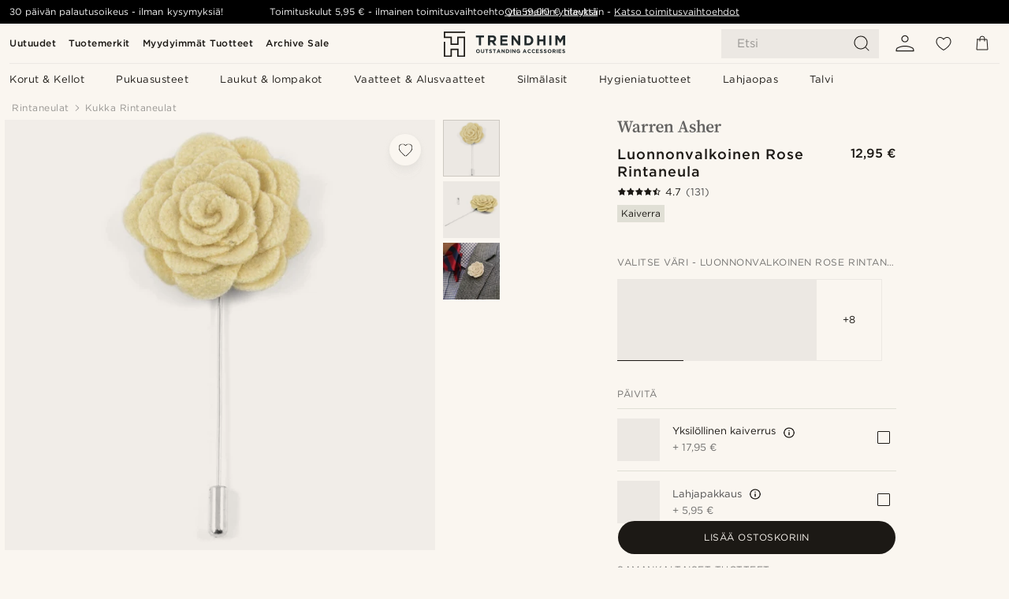

--- FILE ---
content_type: text/html; charset=utf-8
request_url: https://www.trendhim.fi/luonnonvalkoinen-rose-rintaneula-p.html
body_size: 93019
content:
<!DOCTYPE html><html lang="fi-FI"><head><meta charSet="utf-8" data-next-head=""/><meta content="width=device-width, initial-scale=1" name="viewport" data-next-head=""/><link href="//app.usercentrics.eu" rel="preconnect" data-next-head=""/><title data-next-head="">Luonnonvalkoinen Rose Rintaneula | Varastossa! | Warren Asher</title><meta content="Osta Warren Asher - Luonnonvalkoinen Rose Rintaneula vain 12,95 €. Osta Trendhimiltä ja saat 30 päivän palautusoikeuden. Pidämme huolta siitä, että saat erinomaisen asiakaskokemuksen." name="description" data-next-head=""/><meta content="index, follow" name="robots" data-next-head=""/><link href="https://www.trendhim.fi/luonnonvalkoinen-rose-rintaneula-p.html" rel="canonical" data-next-head=""/><meta content="Osta Warren Asher - Luonnonvalkoinen Rose Rintaneula vain 12,95 €. Osta Trendhimiltä ja saat 30 päivän palautusoikeuden. Pidämme huolta siitä, että saat erinomaisen asiakaskokemuksen." property="og:description" data-next-head=""/><meta content="https://eu-images.contentstack.com/v3/assets/blt7dcd2cfbc90d45de/blte09808bed73ae668/60dbaa985543520fcbc26dbe/13-1_50_1_3.jpg?format=pjpg&amp;auto=webp&amp;quality=75%2C90&amp;width=1200" property="og:image" data-next-head=""/><meta content="Trendhim" property="og:site_name" data-next-head=""/><meta content="Luonnonvalkoinen Rose Rintaneula | Varastossa! | Warren Asher" property="og:title" data-next-head=""/><meta content="products" property="og:type" data-next-head=""/><meta content="https://www.trendhim.fi/luonnonvalkoinen-rose-rintaneula-p.html" property="og:url" data-next-head=""/><link href="https://www.trendhim.co.uk/ivory-rose-lapel-pin-p.html" hrefLang="en-GB" rel="alternate" data-next-head=""/><link href="https://www.trendhim.bg/igla-za-rever-s-roza-v-cvjat-na-slonova-kost-p.html" hrefLang="bg-BG" rel="alternate" data-next-head=""/><link href="https://www.trendhim.ca/ivory-rose-lapel-pin-p.html" hrefLang="en-CA" rel="alternate" data-next-head=""/><link href="https://www.trendhim.ie/ivory-rose-lapel-pin-p.html" hrefLang="en-IE" rel="alternate" data-next-head=""/><link href="https://www.trendhim.no/off-white-rose-jakkeslagsnal-p.html" hrefLang="nb-NO" rel="alternate" data-next-head=""/><link href="https://www.trendhim.hr/bez-ruza-igla-za-rever-p.html" hrefLang="hr-HR" rel="alternate" data-next-head=""/><link href="https://www.trendhim.sk/spendlik-do-klopy-slonovinova-kost-p.html" hrefLang="sk-SK" rel="alternate" data-next-head=""/><link href="https://www.trendhim.com.au/ivory-rose-lapel-pin-p.html" hrefLang="en-AU" rel="alternate" data-next-head=""/><link href="https://www.trendhim.at/reversnadel-mit-elfenbeinfarbener-rose-p.html" hrefLang="de-AT" rel="alternate" data-next-head=""/><link href="https://www.trendhim.pl/szpilka-do-marynarki-roza-w-kolorze-kosci-sloniowej-p.html" hrefLang="pl-PL" rel="alternate" data-next-head=""/><link href="https://www.trendhim.be/fr/boutonniere-rose-blanc-casse-p.html" hrefLang="fr-BE" rel="alternate" data-next-head=""/><link href="https://www.trendhim.sg/ivory-rose-lapel-pin-p.html" hrefLang="en-SG" rel="alternate" data-next-head=""/><link href="https://www.trendhim.fr/boutonniere-rose-blanc-casse-p.html" hrefLang="fr-FR" rel="alternate" data-next-head=""/><link href="https://www.trendhim.ro/ac-de-butoniera-cu-trandafir-ivoriu-p.html" hrefLang="ro-RO" rel="alternate" data-next-head=""/><link href="https://www.trendhim.com/ivory-rose-lapel-pin-p.html" hrefLang="en-US" rel="alternate" data-next-head=""/><link href="https://www.trendhim.es/alfiler-de-solapa-con-flor-marfil-p.html" hrefLang="es-ES" rel="alternate" data-next-head=""/><link href="https://www.trendhim.nl/reversspeld-van-roos-in-gebroken-wit-p.html" hrefLang="nl-NL" rel="alternate" data-next-head=""/><link href="https://www.trendhim.hu/elefantcsontszinu-rozsas-hajtokatu-p.html" hrefLang="hu-HU" rel="alternate" data-next-head=""/><link href="https://www.trendhim.be/reversspeld-van-roos-in-gebroken-wit-p.html" hrefLang="nl-BE" rel="alternate" data-next-head=""/><link href="https://www.trendhim.ch/fr/boutonniere-rose-blanc-casse-p.html" hrefLang="fr-CH" rel="alternate" data-next-head=""/><link href="https://www.trendhim.ca/fr/boutonniere-rose-blanc-casse-p.html" hrefLang="fr-CA" rel="alternate" data-next-head=""/><link href="https://www.trendhim.lt/dramblio-kaulo-spalvos-rozes-smeigtukas-svarkui-p.html" hrefLang="lt-LT" rel="alternate" data-next-head=""/><link href="https://www.trendhim.ch/reversnadel-mit-elfenbeinfarbener-rose-p.html" hrefLang="de-CH" rel="alternate" data-next-head=""/><link href="https://www.trendhim.gr/karfitsa-petoy-ivory-rose-p.html" hrefLang="el-GR" rel="alternate" data-next-head=""/><link href="https://www.trendhim.fi/luonnonvalkoinen-rose-rintaneula-p.html" hrefLang="fi-FI" rel="alternate" data-next-head=""/><link href="https://www.trendhim.si/slonokoscena-zaponka-za-rever-v-obliki-vrtnice-p.html" hrefLang="sl-SI" rel="alternate" data-next-head=""/><link href="https://www.trendhim.ee/elevandiluuvalge-roosiga-rinnamark-p.html" hrefLang="et-EE" rel="alternate" data-next-head=""/><link href="https://www.trendhim.co.nz/ivory-rose-lapel-pin-p.html" hrefLang="en-NZ" rel="alternate" data-next-head=""/><link href="https://www.trendhim.lv/zilonkaula-rozes-atloka-piespraude-p.html" hrefLang="lv-LV" rel="alternate" data-next-head=""/><link href="https://www.trendhim.de/reversnadel-mit-elfenbeinfarbener-rose-p.html" hrefLang="de-DE" rel="alternate" data-next-head=""/><link href="https://www.trendhim.pt/flor-de-lapela-marfim-p.html" hrefLang="pt-PT" rel="alternate" data-next-head=""/><link href="https://www.trendhim.cz/spendlik-do-klopy-slonovinova-kost-p.html" hrefLang="cs-CZ" rel="alternate" data-next-head=""/><link href="https://www.trendhim.dk/rahvid-rose-reversnal-p.html" hrefLang="da-DK" rel="alternate" data-next-head=""/><link href="https://www.trendhim.se/off-white-ros-kavajnal-p.html" hrefLang="sv-SE" rel="alternate" data-next-head=""/><link href="https://www.trendhim.com/es/alfiler-de-solapa-con-flor-marfil-p.html" hrefLang="es-US" rel="alternate" data-next-head=""/><link href="https://www.trendhim.it/spilla-rosa-avorio-p.html" hrefLang="it-IT" rel="alternate" data-next-head=""/><link href="https://connect.facebook.net" rel="preconnect"/><link href="https://eu-images.contentstack.com" rel="preconnect"/><link href="https://googleads.g.doubleclick.net" rel="preconnect"/><link href="https://www.google.com" rel="preconnect"/><link href="https://www.google.dk" rel="preconnect"/><link href="https://www.googleadservices.com" rel="preconnect"/><link href="https://player.vimeo.com" rel="preconnect"/><link href="https://api2.amplitude.com" rel="preconnect"/><link href="https://eu-images.contentstack.com/v3/assets/blt7dcd2cfbc90d45de/bltebd2e677db91977b/68cbaa3ba06b0d01e5345b8a/favicon-16x16.png" rel="icon" sizes="16x16" type="image/png"/><link href="https://eu-images.contentstack.com/v3/assets/blt7dcd2cfbc90d45de/blt2b20f0d31bd75b2d/68cbaa3ba500fb23df8a0b0f/favicon-32x32.png" rel="icon" sizes="32x32" type="image/png"/><link href="https://eu-images.contentstack.com/v3/assets/blt7dcd2cfbc90d45de/blt5bab4510fa326b7c/68cbaa3b8424f7664270b1cf/favicon-96x96.png" rel="icon" sizes="96x96" type="image/png"/><link href="https://eu-images.contentstack.com/v3/assets/blt7dcd2cfbc90d45de/blt1ea1cfa791ffca2f/68cbaa3b4b81d3fed43426d9/apple-touch-icon.png" rel="apple-touch-icon" sizes="180x180"/><link href="https://eu-images.contentstack.com/v3/assets/blt7dcd2cfbc90d45de/blt886161eca2c1dcfb/68cbaa3bb798f803c7af4ff0/web-app-manifest-192x192.png" rel="icon" sizes="192x192"/><link data-next-font="size-adjust" rel="preconnect" href="/" crossorigin="anonymous"/><link rel="preload" href="/_next/static/css/5c2ce908072a96ae.css" as="style"/><link rel="preload" href="/_next/static/css/1d5cf30de230fdf0.css" as="style"/><link rel="preload" href="/_next/static/css/ffe8c4f3ef19a871.css" as="style"/><link rel="preload" href="/_next/static/css/dcf6d3f9c75470f5.css" as="style"/><link rel="preload" href="/_next/static/css/a321c0c5eba1f3b8.css" as="style"/><link rel="preload" href="/_next/static/css/ea42cb78d9948aa4.css" as="style"/><link rel="preload" href="/_next/static/css/8ec4dfbdb8a24dfc.css" as="style"/><link rel="preload" href="/_next/static/css/f614605a4ff1dfa7.css" as="style"/><link rel="preload" href="/_next/static/css/081b2028bebcd364.css" as="style"/><link rel="preload" href="/_next/static/css/70770c1009bd493d.css" as="style"/><link rel="preload" href="/_next/static/css/4f6307f34fc24e0e.css" as="style"/><link rel="preload" href="/_next/static/css/216b36859fc423f7.css" as="style"/><link rel="preload" href="/_next/static/css/30005812f55f8054.css" as="style"/><link as="font" crossorigin="anonymous" href="/static/fonts/gotham-basic/normal.woff" type="font/woff" data-next-head=""/><link as="font" crossorigin="anonymous" href="/static/fonts/gotham-basic/bold.woff" type="font/woff" data-next-head=""/><script type="text/javascript">dataLayer = [];</script><script type="text/javascript" data-next-head="">dataLayer.push({"HotjarSiteID":70023,"country":"FI","currencyRates":{"DKK":7.460823,"EUR":1,"USD":1.116439},"localCurrencyKey":"EUR","storeId":"6"});</script><script type="text/javascript" data-next-head="">dataLayer.push({"contentIds":"7523","pageType":"product","type":"product"});</script><script type="text/javascript" data-next-head="">
(function(w,d,s,l,i){w[l]=w[l]||[];w[l].push({'gtm.start':
new Date().getTime(),event:'gtm.js'});var f=d.getElementsByTagName(s)[0],
j=d.createElement(s),dl=l!='dataLayer'?'&l='+l:'';j.async=true;j.src=
'https://www.googletagmanager.com/gtm.js?id='+i+dl;f.parentNode.insertBefore(j,f);
})(window,document,'script','dataLayer','GTM-T9DSHJZ');
</script><script type="text/javascript" data-next-head="">
  (function() {
    function getCookie(c_name) {
      if (document.cookie.length > 0) {
        c_start = document.cookie.indexOf(c_name + "=");
        if (c_start != -1) {
          c_start = c_start + c_name.length + 1;
          c_end = document.cookie.indexOf(";", c_start);
          if (c_end == -1) c_end = document.cookie.length;
          return unescape(document.cookie.substring(c_start, c_end));
        }
      }
      return "";
    }
  
    var _user_id = '';
    var _session_id = getCookie('th_uid');
  
    var _sift = window._sift = window._sift || [];
    _sift.push(['_setAccount', '6d960fa9ea']);
    _sift.push(['_setUserId', _user_id]);
    _sift.push(['_setSessionId', _session_id]);
    _sift.push(['_trackPageview']);

    function ls() {
      var e = document.createElement('script');
      e.src = 'https://cdn.sift.com/s.js';
      document.body.appendChild(e);
    }
    if (window.attachEvent) {
      window.attachEvent('onload', ls);
    } else {
      window.addEventListener('load', ls, false);
    }
  })();
</script><svg aria-hidden="true" style="display:none" xmlns="http://www.w3.org/2000/svg"><symbol id="heart-filled" viewBox="0 0 512 473.13"><path d="M471.9 39c-24.5-25.14-59.3-39-98.1-39C321 0 280.3 23 256 66.53 231.7 23 191 0 138.2 0 99.4 0 64.6 13.86 40.1 39 14.2 65.61.5 104 .5 149.89c0 54 41.4 123.55 123 206.62a1296.29 1296.29 0 0 0 119.8 106.92l12.7 9.7 12.7-9.8a1264 1264 0 0 0 119.8-106.91c81.6-83.08 123-152.57 123-206.63 0-45.79-13.7-84.18-39.6-110.79z"></path></symbol><symbol id="heart" viewBox="0 0 512 473.13"><path d="M471.89 39c-24.45-25.14-59.3-39-98.12-39C321 0 280.26 23 256 66.49 231.74 23 191 0 138.23 0 99.41 0 64.56 13.84 40.11 39 14.2 65.62.5 104 .5 149.88c0 54 41.37 123.5 123 206.59a1269.13 1269.13 0 0 0 119.81 106.9l12.69 9.76 12.74-9.76a1269.13 1269.13 0 0 0 119.81-106.9c81.58-83.09 123-152.6 123-206.59 0-45.91-13.7-84.26-39.61-110.9zm-112.6 292.37c-41.24 42-83 77-103.29 93.48-20.34-16.46-62.05-51.44-103.29-93.48C79.25 256.49 40.42 193.73 40.42 149.88c0-69.7 37.48-113 97.81-113 37 0 64.52 15.33 81.74 45.57 12.88 22.62 15.69 46 16.07 49.74v2.46H276v-2.45c.38-3.71 3.19-27.12 16.07-49.74 17.22-30.23 44.72-45.57 81.74-45.57 60.33 0 97.81 43.29 97.81 113 0 43.85-38.83 106.61-112.29 181.49z"></path></symbol></svg><script type="text/javascript">
  if(!window.HTMLPictureElement || !('sizes' in document.createElement('img'))){
    document.createElement('picture');
    //generating the config array
    window.picturefillCFG = window.picturefillCFG || [];
    picturefillCFG.push([ "algorithm", "saveData" ]);

    var head = document.getElementsByTagName('head')[0];
    var js = document.createElement('script');
    js.src = '/static/js/picturefill.min.js';
    head.appendChild(js);
  }
</script><script type="text/javascript">
    var userAgent = window.navigator.userAgent
    var isSafari = userAgent.includes('Safari/')
    var requirePoly = userAgent.includes('Version/12') || userAgent.includes('Version/13') || userAgent.includes('Version/14')
    if(isSafari && requirePoly){
      var head = document.getElementsByTagName('head')[0];
      var js = document.createElement('script');
      js.src = '/static/js/smoothScrollFill.min.js';
      head.appendChild(js);
    }
</script><script type="text/javascript">
    var userAgent = window.navigator.userAgent
    var isSafari = userAgent.includes('Safari/')
    var requirePoly = userAgent.includes('Version/12') || userAgent.includes('Version/13') || userAgent.includes('Version/14')
    if(isSafari && requirePoly && typeof window !== 'undefined'){
      var head = document.getElementsByTagName('head')[0];
      var js = document.createElement('script');
      js.src = '/static/js/dialog-polyfill.min.js';
      head.appendChild(js);
      var css = document.createElement('link');
      css.src = '/static/styles/dialog-polyfill.css';
      css.type = 'text/css';
      css.rel = 'stylesheet';
      head.appendChild(css);
    }
</script><link rel="stylesheet" href="/_next/static/css/5c2ce908072a96ae.css" data-n-g=""/><link rel="stylesheet" href="/_next/static/css/1d5cf30de230fdf0.css" data-n-p=""/><link rel="stylesheet" href="/_next/static/css/ffe8c4f3ef19a871.css" data-n-p=""/><link rel="stylesheet" href="/_next/static/css/dcf6d3f9c75470f5.css" data-n-p=""/><link rel="stylesheet" href="/_next/static/css/a321c0c5eba1f3b8.css" data-n-p=""/><link rel="stylesheet" href="/_next/static/css/ea42cb78d9948aa4.css"/><link rel="stylesheet" href="/_next/static/css/8ec4dfbdb8a24dfc.css"/><link rel="stylesheet" href="/_next/static/css/f614605a4ff1dfa7.css"/><link rel="stylesheet" href="/_next/static/css/081b2028bebcd364.css"/><link rel="stylesheet" href="/_next/static/css/70770c1009bd493d.css"/><link rel="stylesheet" href="/_next/static/css/4f6307f34fc24e0e.css"/><link rel="stylesheet" href="/_next/static/css/216b36859fc423f7.css"/><link rel="stylesheet" href="/_next/static/css/30005812f55f8054.css"/><noscript data-n-css=""></noscript><script defer="" noModule="" src="/_next/static/chunks/polyfills-42372ed130431b0a.js"></script><script defer="" src="/_next/static/chunks/1956.c6eb69de45d07904.js"></script><script defer="" src="/_next/static/chunks/8959.10a4f7c625038729.js"></script><script defer="" src="/_next/static/chunks/3898.4012b546993b07c7.js"></script><script defer="" src="/_next/static/chunks/5400.c3ee1643af33ebe7.js"></script><script defer="" src="/_next/static/chunks/2979.9e815eaeb852149d.js"></script><script defer="" src="/_next/static/chunks/819.14add98e4af1af36.js"></script><script src="/_next/static/chunks/webpack-c3d844dba9bd4ddd.js" defer=""></script><script src="/_next/static/chunks/framework-7c1e01c5ddfc578c.js" defer=""></script><script src="/_next/static/chunks/main-78e15da3bc713aee.js" defer=""></script><script src="/_next/static/chunks/pages/_app-4f30cd7b73fb9568.js" defer=""></script><script src="/_next/static/chunks/6922-2a09d48a1a84f2fb.js" defer=""></script><script src="/_next/static/chunks/4698-cfb11e7f64992645.js" defer=""></script><script src="/_next/static/chunks/6563-1c0adda892e6be0a.js" defer=""></script><script src="/_next/static/chunks/4008-c6614d15cec98cbd.js" defer=""></script><script src="/_next/static/chunks/2709-87ea1ab34490b5b9.js" defer=""></script><script src="/_next/static/chunks/6065-33373c9d5bf37138.js" defer=""></script><script src="/_next/static/chunks/1065-dc5d2c4d8cf6538a.js" defer=""></script><script src="/_next/static/chunks/pages/products/%5B...slug%5D-c41bc88dce0eb3f4.js" defer=""></script><script src="/_next/static/31OLHC4HzpfMZCffZbb5y/_buildManifest.js" defer=""></script><script src="/_next/static/31OLHC4HzpfMZCffZbb5y/_ssgManifest.js" defer=""></script></head><body class="preload"><noscript>
<iframe src="https://www.googletagmanager.com/ns.html?id=GTM-T9DSHJZ"
height="0" width="0" style="display:none;visibility:hidden"></iframe>
</noscript><link rel="preload" as="image" imageSrcSet="https://eu-images.contentstack.com/v3/assets/blt7dcd2cfbc90d45de/blt59296545a01439bf/trendhim-logo-with-text-v2.svg?format=pjpg&amp;auto=webp&amp;quality=75%2C90&amp;width=140, https://eu-images.contentstack.com/v3/assets/blt7dcd2cfbc90d45de/blt59296545a01439bf/trendhim-logo-with-text-v2.svg?format=pjpg&amp;auto=webp&amp;quality=75%2C90&amp;width=280 2x"/><link rel="preload" as="image" imageSrcSet="https://eu-images.contentstack.com/v3/assets/blt7dcd2cfbc90d45de/blte09808bed73ae668/60dbaa985543520fcbc26dbe/13-1_50_1_3.jpg?format=pjpg&amp;auto=webp&amp;quality=75%2C90&amp;width=16 16w, https://eu-images.contentstack.com/v3/assets/blt7dcd2cfbc90d45de/blte09808bed73ae668/60dbaa985543520fcbc26dbe/13-1_50_1_3.jpg?format=pjpg&amp;auto=webp&amp;quality=75%2C90&amp;width=32 32w, https://eu-images.contentstack.com/v3/assets/blt7dcd2cfbc90d45de/blte09808bed73ae668/60dbaa985543520fcbc26dbe/13-1_50_1_3.jpg?format=pjpg&amp;auto=webp&amp;quality=75%2C90&amp;width=48 48w, https://eu-images.contentstack.com/v3/assets/blt7dcd2cfbc90d45de/blte09808bed73ae668/60dbaa985543520fcbc26dbe/13-1_50_1_3.jpg?format=pjpg&amp;auto=webp&amp;quality=75%2C90&amp;width=64 64w, https://eu-images.contentstack.com/v3/assets/blt7dcd2cfbc90d45de/blte09808bed73ae668/60dbaa985543520fcbc26dbe/13-1_50_1_3.jpg?format=pjpg&amp;auto=webp&amp;quality=75%2C90&amp;width=96 96w, https://eu-images.contentstack.com/v3/assets/blt7dcd2cfbc90d45de/blte09808bed73ae668/60dbaa985543520fcbc26dbe/13-1_50_1_3.jpg?format=pjpg&amp;auto=webp&amp;quality=75%2C90&amp;width=128 128w, https://eu-images.contentstack.com/v3/assets/blt7dcd2cfbc90d45de/blte09808bed73ae668/60dbaa985543520fcbc26dbe/13-1_50_1_3.jpg?format=pjpg&amp;auto=webp&amp;quality=75%2C90&amp;width=256 256w, https://eu-images.contentstack.com/v3/assets/blt7dcd2cfbc90d45de/blte09808bed73ae668/60dbaa985543520fcbc26dbe/13-1_50_1_3.jpg?format=pjpg&amp;auto=webp&amp;quality=75%2C90&amp;width=384 384w, https://eu-images.contentstack.com/v3/assets/blt7dcd2cfbc90d45de/blte09808bed73ae668/60dbaa985543520fcbc26dbe/13-1_50_1_3.jpg?format=pjpg&amp;auto=webp&amp;quality=75%2C90&amp;width=640 640w, https://eu-images.contentstack.com/v3/assets/blt7dcd2cfbc90d45de/blte09808bed73ae668/60dbaa985543520fcbc26dbe/13-1_50_1_3.jpg?format=pjpg&amp;auto=webp&amp;quality=75%2C90&amp;width=750 750w, https://eu-images.contentstack.com/v3/assets/blt7dcd2cfbc90d45de/blte09808bed73ae668/60dbaa985543520fcbc26dbe/13-1_50_1_3.jpg?format=pjpg&amp;auto=webp&amp;quality=75%2C90&amp;width=828 828w, https://eu-images.contentstack.com/v3/assets/blt7dcd2cfbc90d45de/blte09808bed73ae668/60dbaa985543520fcbc26dbe/13-1_50_1_3.jpg?format=pjpg&amp;auto=webp&amp;quality=75%2C90&amp;width=1080 1080w, https://eu-images.contentstack.com/v3/assets/blt7dcd2cfbc90d45de/blte09808bed73ae668/60dbaa985543520fcbc26dbe/13-1_50_1_3.jpg?format=pjpg&amp;auto=webp&amp;quality=75%2C90&amp;width=1200 1200w, https://eu-images.contentstack.com/v3/assets/blt7dcd2cfbc90d45de/blte09808bed73ae668/60dbaa985543520fcbc26dbe/13-1_50_1_3.jpg?format=pjpg&amp;auto=webp&amp;quality=75%2C90&amp;width=1920 1920w, https://eu-images.contentstack.com/v3/assets/blt7dcd2cfbc90d45de/blte09808bed73ae668/60dbaa985543520fcbc26dbe/13-1_50_1_3.jpg?format=pjpg&amp;auto=webp&amp;quality=75%2C90&amp;width=2048 2048w, https://eu-images.contentstack.com/v3/assets/blt7dcd2cfbc90d45de/blte09808bed73ae668/60dbaa985543520fcbc26dbe/13-1_50_1_3.jpg?format=pjpg&amp;auto=webp&amp;quality=75%2C90&amp;width=3840 3840w" imageSizes="(min-width: 0px) 535px, (min-width: 900px) 445px, (min-width: 1024px) 590px, 590px"/><link rel="preload" as="image" href="https://eu-images.contentstack.com/v3/assets/blt7dcd2cfbc90d45de/blt927ef0aada791c12/62155a345739a26a8f675078/brand-logo-677.svg"/><link rel="preload" as="image" imageSrcSet="https://eu-images.contentstack.com/v3/assets/blt7dcd2cfbc90d45de/blte09808bed73ae668/60dbaa985543520fcbc26dbe/13-1_50_1_3.jpg?format=pjpg&amp;auto=webp&amp;quality=75%2C90&amp;width=16 16w, https://eu-images.contentstack.com/v3/assets/blt7dcd2cfbc90d45de/blte09808bed73ae668/60dbaa985543520fcbc26dbe/13-1_50_1_3.jpg?format=pjpg&amp;auto=webp&amp;quality=75%2C90&amp;width=32 32w, https://eu-images.contentstack.com/v3/assets/blt7dcd2cfbc90d45de/blte09808bed73ae668/60dbaa985543520fcbc26dbe/13-1_50_1_3.jpg?format=pjpg&amp;auto=webp&amp;quality=75%2C90&amp;width=48 48w, https://eu-images.contentstack.com/v3/assets/blt7dcd2cfbc90d45de/blte09808bed73ae668/60dbaa985543520fcbc26dbe/13-1_50_1_3.jpg?format=pjpg&amp;auto=webp&amp;quality=75%2C90&amp;width=64 64w, https://eu-images.contentstack.com/v3/assets/blt7dcd2cfbc90d45de/blte09808bed73ae668/60dbaa985543520fcbc26dbe/13-1_50_1_3.jpg?format=pjpg&amp;auto=webp&amp;quality=75%2C90&amp;width=96 96w, https://eu-images.contentstack.com/v3/assets/blt7dcd2cfbc90d45de/blte09808bed73ae668/60dbaa985543520fcbc26dbe/13-1_50_1_3.jpg?format=pjpg&amp;auto=webp&amp;quality=75%2C90&amp;width=128 128w, https://eu-images.contentstack.com/v3/assets/blt7dcd2cfbc90d45de/blte09808bed73ae668/60dbaa985543520fcbc26dbe/13-1_50_1_3.jpg?format=pjpg&amp;auto=webp&amp;quality=75%2C90&amp;width=256 256w, https://eu-images.contentstack.com/v3/assets/blt7dcd2cfbc90d45de/blte09808bed73ae668/60dbaa985543520fcbc26dbe/13-1_50_1_3.jpg?format=pjpg&amp;auto=webp&amp;quality=75%2C90&amp;width=384 384w, https://eu-images.contentstack.com/v3/assets/blt7dcd2cfbc90d45de/blte09808bed73ae668/60dbaa985543520fcbc26dbe/13-1_50_1_3.jpg?format=pjpg&amp;auto=webp&amp;quality=75%2C90&amp;width=640 640w, https://eu-images.contentstack.com/v3/assets/blt7dcd2cfbc90d45de/blte09808bed73ae668/60dbaa985543520fcbc26dbe/13-1_50_1_3.jpg?format=pjpg&amp;auto=webp&amp;quality=75%2C90&amp;width=750 750w, https://eu-images.contentstack.com/v3/assets/blt7dcd2cfbc90d45de/blte09808bed73ae668/60dbaa985543520fcbc26dbe/13-1_50_1_3.jpg?format=pjpg&amp;auto=webp&amp;quality=75%2C90&amp;width=828 828w, https://eu-images.contentstack.com/v3/assets/blt7dcd2cfbc90d45de/blte09808bed73ae668/60dbaa985543520fcbc26dbe/13-1_50_1_3.jpg?format=pjpg&amp;auto=webp&amp;quality=75%2C90&amp;width=1080 1080w, https://eu-images.contentstack.com/v3/assets/blt7dcd2cfbc90d45de/blte09808bed73ae668/60dbaa985543520fcbc26dbe/13-1_50_1_3.jpg?format=pjpg&amp;auto=webp&amp;quality=75%2C90&amp;width=1200 1200w, https://eu-images.contentstack.com/v3/assets/blt7dcd2cfbc90d45de/blte09808bed73ae668/60dbaa985543520fcbc26dbe/13-1_50_1_3.jpg?format=pjpg&amp;auto=webp&amp;quality=75%2C90&amp;width=1920 1920w, https://eu-images.contentstack.com/v3/assets/blt7dcd2cfbc90d45de/blte09808bed73ae668/60dbaa985543520fcbc26dbe/13-1_50_1_3.jpg?format=pjpg&amp;auto=webp&amp;quality=75%2C90&amp;width=2048 2048w, https://eu-images.contentstack.com/v3/assets/blt7dcd2cfbc90d45de/blte09808bed73ae668/60dbaa985543520fcbc26dbe/13-1_50_1_3.jpg?format=pjpg&amp;auto=webp&amp;quality=75%2C90&amp;width=3840 3840w" imageSizes="72px"/><link rel="preload" as="image" imageSrcSet="https://eu-images.contentstack.com/v3/assets/blt7dcd2cfbc90d45de/blt2c757af360426f45/60dbadd6454f930f33f56b48/13_52_1_3.jpg?format=pjpg&amp;auto=webp&amp;quality=75%2C90&amp;width=16 16w, https://eu-images.contentstack.com/v3/assets/blt7dcd2cfbc90d45de/blt2c757af360426f45/60dbadd6454f930f33f56b48/13_52_1_3.jpg?format=pjpg&amp;auto=webp&amp;quality=75%2C90&amp;width=32 32w, https://eu-images.contentstack.com/v3/assets/blt7dcd2cfbc90d45de/blt2c757af360426f45/60dbadd6454f930f33f56b48/13_52_1_3.jpg?format=pjpg&amp;auto=webp&amp;quality=75%2C90&amp;width=48 48w, https://eu-images.contentstack.com/v3/assets/blt7dcd2cfbc90d45de/blt2c757af360426f45/60dbadd6454f930f33f56b48/13_52_1_3.jpg?format=pjpg&amp;auto=webp&amp;quality=75%2C90&amp;width=64 64w, https://eu-images.contentstack.com/v3/assets/blt7dcd2cfbc90d45de/blt2c757af360426f45/60dbadd6454f930f33f56b48/13_52_1_3.jpg?format=pjpg&amp;auto=webp&amp;quality=75%2C90&amp;width=96 96w, https://eu-images.contentstack.com/v3/assets/blt7dcd2cfbc90d45de/blt2c757af360426f45/60dbadd6454f930f33f56b48/13_52_1_3.jpg?format=pjpg&amp;auto=webp&amp;quality=75%2C90&amp;width=128 128w, https://eu-images.contentstack.com/v3/assets/blt7dcd2cfbc90d45de/blt2c757af360426f45/60dbadd6454f930f33f56b48/13_52_1_3.jpg?format=pjpg&amp;auto=webp&amp;quality=75%2C90&amp;width=256 256w, https://eu-images.contentstack.com/v3/assets/blt7dcd2cfbc90d45de/blt2c757af360426f45/60dbadd6454f930f33f56b48/13_52_1_3.jpg?format=pjpg&amp;auto=webp&amp;quality=75%2C90&amp;width=384 384w, https://eu-images.contentstack.com/v3/assets/blt7dcd2cfbc90d45de/blt2c757af360426f45/60dbadd6454f930f33f56b48/13_52_1_3.jpg?format=pjpg&amp;auto=webp&amp;quality=75%2C90&amp;width=640 640w, https://eu-images.contentstack.com/v3/assets/blt7dcd2cfbc90d45de/blt2c757af360426f45/60dbadd6454f930f33f56b48/13_52_1_3.jpg?format=pjpg&amp;auto=webp&amp;quality=75%2C90&amp;width=750 750w, https://eu-images.contentstack.com/v3/assets/blt7dcd2cfbc90d45de/blt2c757af360426f45/60dbadd6454f930f33f56b48/13_52_1_3.jpg?format=pjpg&amp;auto=webp&amp;quality=75%2C90&amp;width=828 828w, https://eu-images.contentstack.com/v3/assets/blt7dcd2cfbc90d45de/blt2c757af360426f45/60dbadd6454f930f33f56b48/13_52_1_3.jpg?format=pjpg&amp;auto=webp&amp;quality=75%2C90&amp;width=1080 1080w, https://eu-images.contentstack.com/v3/assets/blt7dcd2cfbc90d45de/blt2c757af360426f45/60dbadd6454f930f33f56b48/13_52_1_3.jpg?format=pjpg&amp;auto=webp&amp;quality=75%2C90&amp;width=1200 1200w, https://eu-images.contentstack.com/v3/assets/blt7dcd2cfbc90d45de/blt2c757af360426f45/60dbadd6454f930f33f56b48/13_52_1_3.jpg?format=pjpg&amp;auto=webp&amp;quality=75%2C90&amp;width=1920 1920w, https://eu-images.contentstack.com/v3/assets/blt7dcd2cfbc90d45de/blt2c757af360426f45/60dbadd6454f930f33f56b48/13_52_1_3.jpg?format=pjpg&amp;auto=webp&amp;quality=75%2C90&amp;width=2048 2048w, https://eu-images.contentstack.com/v3/assets/blt7dcd2cfbc90d45de/blt2c757af360426f45/60dbadd6454f930f33f56b48/13_52_1_3.jpg?format=pjpg&amp;auto=webp&amp;quality=75%2C90&amp;width=3840 3840w" imageSizes="72px"/><link rel="preload" as="image" imageSrcSet="https://eu-images.contentstack.com/v3/assets/blt7dcd2cfbc90d45de/blt4462f12ec3edf841/60dbb1a40bc1b20fa6b97cc1/lapelflower-white-for-men-butterfly-accessoriesformen.jpeg.jpg?format=pjpg&amp;auto=webp&amp;quality=75%2C90&amp;width=16 16w, https://eu-images.contentstack.com/v3/assets/blt7dcd2cfbc90d45de/blt4462f12ec3edf841/60dbb1a40bc1b20fa6b97cc1/lapelflower-white-for-men-butterfly-accessoriesformen.jpeg.jpg?format=pjpg&amp;auto=webp&amp;quality=75%2C90&amp;width=32 32w, https://eu-images.contentstack.com/v3/assets/blt7dcd2cfbc90d45de/blt4462f12ec3edf841/60dbb1a40bc1b20fa6b97cc1/lapelflower-white-for-men-butterfly-accessoriesformen.jpeg.jpg?format=pjpg&amp;auto=webp&amp;quality=75%2C90&amp;width=48 48w, https://eu-images.contentstack.com/v3/assets/blt7dcd2cfbc90d45de/blt4462f12ec3edf841/60dbb1a40bc1b20fa6b97cc1/lapelflower-white-for-men-butterfly-accessoriesformen.jpeg.jpg?format=pjpg&amp;auto=webp&amp;quality=75%2C90&amp;width=64 64w, https://eu-images.contentstack.com/v3/assets/blt7dcd2cfbc90d45de/blt4462f12ec3edf841/60dbb1a40bc1b20fa6b97cc1/lapelflower-white-for-men-butterfly-accessoriesformen.jpeg.jpg?format=pjpg&amp;auto=webp&amp;quality=75%2C90&amp;width=96 96w, https://eu-images.contentstack.com/v3/assets/blt7dcd2cfbc90d45de/blt4462f12ec3edf841/60dbb1a40bc1b20fa6b97cc1/lapelflower-white-for-men-butterfly-accessoriesformen.jpeg.jpg?format=pjpg&amp;auto=webp&amp;quality=75%2C90&amp;width=128 128w, https://eu-images.contentstack.com/v3/assets/blt7dcd2cfbc90d45de/blt4462f12ec3edf841/60dbb1a40bc1b20fa6b97cc1/lapelflower-white-for-men-butterfly-accessoriesformen.jpeg.jpg?format=pjpg&amp;auto=webp&amp;quality=75%2C90&amp;width=256 256w, https://eu-images.contentstack.com/v3/assets/blt7dcd2cfbc90d45de/blt4462f12ec3edf841/60dbb1a40bc1b20fa6b97cc1/lapelflower-white-for-men-butterfly-accessoriesformen.jpeg.jpg?format=pjpg&amp;auto=webp&amp;quality=75%2C90&amp;width=384 384w, https://eu-images.contentstack.com/v3/assets/blt7dcd2cfbc90d45de/blt4462f12ec3edf841/60dbb1a40bc1b20fa6b97cc1/lapelflower-white-for-men-butterfly-accessoriesformen.jpeg.jpg?format=pjpg&amp;auto=webp&amp;quality=75%2C90&amp;width=640 640w, https://eu-images.contentstack.com/v3/assets/blt7dcd2cfbc90d45de/blt4462f12ec3edf841/60dbb1a40bc1b20fa6b97cc1/lapelflower-white-for-men-butterfly-accessoriesformen.jpeg.jpg?format=pjpg&amp;auto=webp&amp;quality=75%2C90&amp;width=750 750w, https://eu-images.contentstack.com/v3/assets/blt7dcd2cfbc90d45de/blt4462f12ec3edf841/60dbb1a40bc1b20fa6b97cc1/lapelflower-white-for-men-butterfly-accessoriesformen.jpeg.jpg?format=pjpg&amp;auto=webp&amp;quality=75%2C90&amp;width=828 828w, https://eu-images.contentstack.com/v3/assets/blt7dcd2cfbc90d45de/blt4462f12ec3edf841/60dbb1a40bc1b20fa6b97cc1/lapelflower-white-for-men-butterfly-accessoriesformen.jpeg.jpg?format=pjpg&amp;auto=webp&amp;quality=75%2C90&amp;width=1080 1080w, https://eu-images.contentstack.com/v3/assets/blt7dcd2cfbc90d45de/blt4462f12ec3edf841/60dbb1a40bc1b20fa6b97cc1/lapelflower-white-for-men-butterfly-accessoriesformen.jpeg.jpg?format=pjpg&amp;auto=webp&amp;quality=75%2C90&amp;width=1200 1200w, https://eu-images.contentstack.com/v3/assets/blt7dcd2cfbc90d45de/blt4462f12ec3edf841/60dbb1a40bc1b20fa6b97cc1/lapelflower-white-for-men-butterfly-accessoriesformen.jpeg.jpg?format=pjpg&amp;auto=webp&amp;quality=75%2C90&amp;width=1920 1920w, https://eu-images.contentstack.com/v3/assets/blt7dcd2cfbc90d45de/blt4462f12ec3edf841/60dbb1a40bc1b20fa6b97cc1/lapelflower-white-for-men-butterfly-accessoriesformen.jpeg.jpg?format=pjpg&amp;auto=webp&amp;quality=75%2C90&amp;width=2048 2048w, https://eu-images.contentstack.com/v3/assets/blt7dcd2cfbc90d45de/blt4462f12ec3edf841/60dbb1a40bc1b20fa6b97cc1/lapelflower-white-for-men-butterfly-accessoriesformen.jpeg.jpg?format=pjpg&amp;auto=webp&amp;quality=75%2C90&amp;width=3840 3840w" imageSizes="72px"/><link rel="preload" as="image" imageSrcSet="https://eu-images.contentstack.com/v3/assets/blt7dcd2cfbc90d45de/blte09808bed73ae668/60dbaa985543520fcbc26dbe/13-1_50_1_3.jpg?format=pjpg&amp;auto=webp&amp;quality=75%2C90&amp;width=90, https://eu-images.contentstack.com/v3/assets/blt7dcd2cfbc90d45de/blte09808bed73ae668/60dbaa985543520fcbc26dbe/13-1_50_1_3.jpg?format=pjpg&amp;auto=webp&amp;quality=75%2C90&amp;width=180 2x"/><link rel="preload" as="image" imageSrcSet="https://eu-images.contentstack.com/v3/assets/blt7dcd2cfbc90d45de/blt9874e1666748c67e/60dbabb7892a730f58842615/4242424.jpg?format=pjpg&amp;auto=webp&amp;quality=75%2C90&amp;width=90, https://eu-images.contentstack.com/v3/assets/blt7dcd2cfbc90d45de/blt9874e1666748c67e/60dbabb7892a730f58842615/4242424.jpg?format=pjpg&amp;auto=webp&amp;quality=75%2C90&amp;width=180 2x"/><link rel="preload" as="image" imageSrcSet="https://eu-images.contentstack.com/v3/assets/blt7dcd2cfbc90d45de/blt1332e5cfd6f67758/66570f6265f1e1ad46f342c1/37981-8-1-cuff.jpg?format=pjpg&amp;auto=webp&amp;quality=75%2C90&amp;width=90, https://eu-images.contentstack.com/v3/assets/blt7dcd2cfbc90d45de/blt1332e5cfd6f67758/66570f6265f1e1ad46f342c1/37981-8-1-cuff.jpg?format=pjpg&amp;auto=webp&amp;quality=75%2C90&amp;width=180 2x"/><link rel="preload" as="image" imageSrcSet="https://eu-images.contentstack.com/v3/assets/blt7dcd2cfbc90d45de/blt60882d7a22cd494f/60dba5792446e93b5b643782/4-1_97.jpg?format=pjpg&amp;auto=webp&amp;quality=75%2C90&amp;width=16 16w, https://eu-images.contentstack.com/v3/assets/blt7dcd2cfbc90d45de/blt60882d7a22cd494f/60dba5792446e93b5b643782/4-1_97.jpg?format=pjpg&amp;auto=webp&amp;quality=75%2C90&amp;width=32 32w, https://eu-images.contentstack.com/v3/assets/blt7dcd2cfbc90d45de/blt60882d7a22cd494f/60dba5792446e93b5b643782/4-1_97.jpg?format=pjpg&amp;auto=webp&amp;quality=75%2C90&amp;width=48 48w, https://eu-images.contentstack.com/v3/assets/blt7dcd2cfbc90d45de/blt60882d7a22cd494f/60dba5792446e93b5b643782/4-1_97.jpg?format=pjpg&amp;auto=webp&amp;quality=75%2C90&amp;width=64 64w, https://eu-images.contentstack.com/v3/assets/blt7dcd2cfbc90d45de/blt60882d7a22cd494f/60dba5792446e93b5b643782/4-1_97.jpg?format=pjpg&amp;auto=webp&amp;quality=75%2C90&amp;width=96 96w, https://eu-images.contentstack.com/v3/assets/blt7dcd2cfbc90d45de/blt60882d7a22cd494f/60dba5792446e93b5b643782/4-1_97.jpg?format=pjpg&amp;auto=webp&amp;quality=75%2C90&amp;width=128 128w, https://eu-images.contentstack.com/v3/assets/blt7dcd2cfbc90d45de/blt60882d7a22cd494f/60dba5792446e93b5b643782/4-1_97.jpg?format=pjpg&amp;auto=webp&amp;quality=75%2C90&amp;width=256 256w, https://eu-images.contentstack.com/v3/assets/blt7dcd2cfbc90d45de/blt60882d7a22cd494f/60dba5792446e93b5b643782/4-1_97.jpg?format=pjpg&amp;auto=webp&amp;quality=75%2C90&amp;width=384 384w, https://eu-images.contentstack.com/v3/assets/blt7dcd2cfbc90d45de/blt60882d7a22cd494f/60dba5792446e93b5b643782/4-1_97.jpg?format=pjpg&amp;auto=webp&amp;quality=75%2C90&amp;width=640 640w, https://eu-images.contentstack.com/v3/assets/blt7dcd2cfbc90d45de/blt60882d7a22cd494f/60dba5792446e93b5b643782/4-1_97.jpg?format=pjpg&amp;auto=webp&amp;quality=75%2C90&amp;width=750 750w, https://eu-images.contentstack.com/v3/assets/blt7dcd2cfbc90d45de/blt60882d7a22cd494f/60dba5792446e93b5b643782/4-1_97.jpg?format=pjpg&amp;auto=webp&amp;quality=75%2C90&amp;width=828 828w, https://eu-images.contentstack.com/v3/assets/blt7dcd2cfbc90d45de/blt60882d7a22cd494f/60dba5792446e93b5b643782/4-1_97.jpg?format=pjpg&amp;auto=webp&amp;quality=75%2C90&amp;width=1080 1080w, https://eu-images.contentstack.com/v3/assets/blt7dcd2cfbc90d45de/blt60882d7a22cd494f/60dba5792446e93b5b643782/4-1_97.jpg?format=pjpg&amp;auto=webp&amp;quality=75%2C90&amp;width=1200 1200w, https://eu-images.contentstack.com/v3/assets/blt7dcd2cfbc90d45de/blt60882d7a22cd494f/60dba5792446e93b5b643782/4-1_97.jpg?format=pjpg&amp;auto=webp&amp;quality=75%2C90&amp;width=1920 1920w, https://eu-images.contentstack.com/v3/assets/blt7dcd2cfbc90d45de/blt60882d7a22cd494f/60dba5792446e93b5b643782/4-1_97.jpg?format=pjpg&amp;auto=webp&amp;quality=75%2C90&amp;width=2048 2048w, https://eu-images.contentstack.com/v3/assets/blt7dcd2cfbc90d45de/blt60882d7a22cd494f/60dba5792446e93b5b643782/4-1_97.jpg?format=pjpg&amp;auto=webp&amp;quality=75%2C90&amp;width=3840 3840w" imageSizes="(max-width: 1024px) 180px, 400px" fetchPriority="high"/><link rel="preload" as="image" imageSrcSet="https://eu-images.contentstack.com/v3/assets/blt7dcd2cfbc90d45de/blt02c987a348a98202/60dbad58d9a5243b669c9462/2-1_84_1_21.jpg?format=pjpg&amp;auto=webp&amp;quality=75%2C90&amp;width=16 16w, https://eu-images.contentstack.com/v3/assets/blt7dcd2cfbc90d45de/blt02c987a348a98202/60dbad58d9a5243b669c9462/2-1_84_1_21.jpg?format=pjpg&amp;auto=webp&amp;quality=75%2C90&amp;width=32 32w, https://eu-images.contentstack.com/v3/assets/blt7dcd2cfbc90d45de/blt02c987a348a98202/60dbad58d9a5243b669c9462/2-1_84_1_21.jpg?format=pjpg&amp;auto=webp&amp;quality=75%2C90&amp;width=48 48w, https://eu-images.contentstack.com/v3/assets/blt7dcd2cfbc90d45de/blt02c987a348a98202/60dbad58d9a5243b669c9462/2-1_84_1_21.jpg?format=pjpg&amp;auto=webp&amp;quality=75%2C90&amp;width=64 64w, https://eu-images.contentstack.com/v3/assets/blt7dcd2cfbc90d45de/blt02c987a348a98202/60dbad58d9a5243b669c9462/2-1_84_1_21.jpg?format=pjpg&amp;auto=webp&amp;quality=75%2C90&amp;width=96 96w, https://eu-images.contentstack.com/v3/assets/blt7dcd2cfbc90d45de/blt02c987a348a98202/60dbad58d9a5243b669c9462/2-1_84_1_21.jpg?format=pjpg&amp;auto=webp&amp;quality=75%2C90&amp;width=128 128w, https://eu-images.contentstack.com/v3/assets/blt7dcd2cfbc90d45de/blt02c987a348a98202/60dbad58d9a5243b669c9462/2-1_84_1_21.jpg?format=pjpg&amp;auto=webp&amp;quality=75%2C90&amp;width=256 256w, https://eu-images.contentstack.com/v3/assets/blt7dcd2cfbc90d45de/blt02c987a348a98202/60dbad58d9a5243b669c9462/2-1_84_1_21.jpg?format=pjpg&amp;auto=webp&amp;quality=75%2C90&amp;width=384 384w, https://eu-images.contentstack.com/v3/assets/blt7dcd2cfbc90d45de/blt02c987a348a98202/60dbad58d9a5243b669c9462/2-1_84_1_21.jpg?format=pjpg&amp;auto=webp&amp;quality=75%2C90&amp;width=640 640w, https://eu-images.contentstack.com/v3/assets/blt7dcd2cfbc90d45de/blt02c987a348a98202/60dbad58d9a5243b669c9462/2-1_84_1_21.jpg?format=pjpg&amp;auto=webp&amp;quality=75%2C90&amp;width=750 750w, https://eu-images.contentstack.com/v3/assets/blt7dcd2cfbc90d45de/blt02c987a348a98202/60dbad58d9a5243b669c9462/2-1_84_1_21.jpg?format=pjpg&amp;auto=webp&amp;quality=75%2C90&amp;width=828 828w, https://eu-images.contentstack.com/v3/assets/blt7dcd2cfbc90d45de/blt02c987a348a98202/60dbad58d9a5243b669c9462/2-1_84_1_21.jpg?format=pjpg&amp;auto=webp&amp;quality=75%2C90&amp;width=1080 1080w, https://eu-images.contentstack.com/v3/assets/blt7dcd2cfbc90d45de/blt02c987a348a98202/60dbad58d9a5243b669c9462/2-1_84_1_21.jpg?format=pjpg&amp;auto=webp&amp;quality=75%2C90&amp;width=1200 1200w, https://eu-images.contentstack.com/v3/assets/blt7dcd2cfbc90d45de/blt02c987a348a98202/60dbad58d9a5243b669c9462/2-1_84_1_21.jpg?format=pjpg&amp;auto=webp&amp;quality=75%2C90&amp;width=1920 1920w, https://eu-images.contentstack.com/v3/assets/blt7dcd2cfbc90d45de/blt02c987a348a98202/60dbad58d9a5243b669c9462/2-1_84_1_21.jpg?format=pjpg&amp;auto=webp&amp;quality=75%2C90&amp;width=2048 2048w, https://eu-images.contentstack.com/v3/assets/blt7dcd2cfbc90d45de/blt02c987a348a98202/60dbad58d9a5243b669c9462/2-1_84_1_21.jpg?format=pjpg&amp;auto=webp&amp;quality=75%2C90&amp;width=3840 3840w" imageSizes="(max-width: 1024px) 180px, 400px" fetchPriority="high"/><link rel="preload" as="image" imageSrcSet="https://eu-images.contentstack.com/v3/assets/blt7dcd2cfbc90d45de/blt18550d04054bb951/60dba7925c97640f94429db3/3-1_102.jpg?format=pjpg&amp;auto=webp&amp;quality=75%2C90&amp;width=16 16w, https://eu-images.contentstack.com/v3/assets/blt7dcd2cfbc90d45de/blt18550d04054bb951/60dba7925c97640f94429db3/3-1_102.jpg?format=pjpg&amp;auto=webp&amp;quality=75%2C90&amp;width=32 32w, https://eu-images.contentstack.com/v3/assets/blt7dcd2cfbc90d45de/blt18550d04054bb951/60dba7925c97640f94429db3/3-1_102.jpg?format=pjpg&amp;auto=webp&amp;quality=75%2C90&amp;width=48 48w, https://eu-images.contentstack.com/v3/assets/blt7dcd2cfbc90d45de/blt18550d04054bb951/60dba7925c97640f94429db3/3-1_102.jpg?format=pjpg&amp;auto=webp&amp;quality=75%2C90&amp;width=64 64w, https://eu-images.contentstack.com/v3/assets/blt7dcd2cfbc90d45de/blt18550d04054bb951/60dba7925c97640f94429db3/3-1_102.jpg?format=pjpg&amp;auto=webp&amp;quality=75%2C90&amp;width=96 96w, https://eu-images.contentstack.com/v3/assets/blt7dcd2cfbc90d45de/blt18550d04054bb951/60dba7925c97640f94429db3/3-1_102.jpg?format=pjpg&amp;auto=webp&amp;quality=75%2C90&amp;width=128 128w, https://eu-images.contentstack.com/v3/assets/blt7dcd2cfbc90d45de/blt18550d04054bb951/60dba7925c97640f94429db3/3-1_102.jpg?format=pjpg&amp;auto=webp&amp;quality=75%2C90&amp;width=256 256w, https://eu-images.contentstack.com/v3/assets/blt7dcd2cfbc90d45de/blt18550d04054bb951/60dba7925c97640f94429db3/3-1_102.jpg?format=pjpg&amp;auto=webp&amp;quality=75%2C90&amp;width=384 384w, https://eu-images.contentstack.com/v3/assets/blt7dcd2cfbc90d45de/blt18550d04054bb951/60dba7925c97640f94429db3/3-1_102.jpg?format=pjpg&amp;auto=webp&amp;quality=75%2C90&amp;width=640 640w, https://eu-images.contentstack.com/v3/assets/blt7dcd2cfbc90d45de/blt18550d04054bb951/60dba7925c97640f94429db3/3-1_102.jpg?format=pjpg&amp;auto=webp&amp;quality=75%2C90&amp;width=750 750w, https://eu-images.contentstack.com/v3/assets/blt7dcd2cfbc90d45de/blt18550d04054bb951/60dba7925c97640f94429db3/3-1_102.jpg?format=pjpg&amp;auto=webp&amp;quality=75%2C90&amp;width=828 828w, https://eu-images.contentstack.com/v3/assets/blt7dcd2cfbc90d45de/blt18550d04054bb951/60dba7925c97640f94429db3/3-1_102.jpg?format=pjpg&amp;auto=webp&amp;quality=75%2C90&amp;width=1080 1080w, https://eu-images.contentstack.com/v3/assets/blt7dcd2cfbc90d45de/blt18550d04054bb951/60dba7925c97640f94429db3/3-1_102.jpg?format=pjpg&amp;auto=webp&amp;quality=75%2C90&amp;width=1200 1200w, https://eu-images.contentstack.com/v3/assets/blt7dcd2cfbc90d45de/blt18550d04054bb951/60dba7925c97640f94429db3/3-1_102.jpg?format=pjpg&amp;auto=webp&amp;quality=75%2C90&amp;width=1920 1920w, https://eu-images.contentstack.com/v3/assets/blt7dcd2cfbc90d45de/blt18550d04054bb951/60dba7925c97640f94429db3/3-1_102.jpg?format=pjpg&amp;auto=webp&amp;quality=75%2C90&amp;width=2048 2048w, https://eu-images.contentstack.com/v3/assets/blt7dcd2cfbc90d45de/blt18550d04054bb951/60dba7925c97640f94429db3/3-1_102.jpg?format=pjpg&amp;auto=webp&amp;quality=75%2C90&amp;width=3840 3840w" imageSizes="(max-width: 1024px) 180px, 400px" fetchPriority="high"/><link rel="preload" as="image" imageSrcSet="https://eu-images.contentstack.com/v3/assets/blt7dcd2cfbc90d45de/blt34b7be074a223fdd/60dbade7a8fb870f8831ce1b/5-1_81.jpg?format=pjpg&amp;auto=webp&amp;quality=75%2C90&amp;width=16 16w, https://eu-images.contentstack.com/v3/assets/blt7dcd2cfbc90d45de/blt34b7be074a223fdd/60dbade7a8fb870f8831ce1b/5-1_81.jpg?format=pjpg&amp;auto=webp&amp;quality=75%2C90&amp;width=32 32w, https://eu-images.contentstack.com/v3/assets/blt7dcd2cfbc90d45de/blt34b7be074a223fdd/60dbade7a8fb870f8831ce1b/5-1_81.jpg?format=pjpg&amp;auto=webp&amp;quality=75%2C90&amp;width=48 48w, https://eu-images.contentstack.com/v3/assets/blt7dcd2cfbc90d45de/blt34b7be074a223fdd/60dbade7a8fb870f8831ce1b/5-1_81.jpg?format=pjpg&amp;auto=webp&amp;quality=75%2C90&amp;width=64 64w, https://eu-images.contentstack.com/v3/assets/blt7dcd2cfbc90d45de/blt34b7be074a223fdd/60dbade7a8fb870f8831ce1b/5-1_81.jpg?format=pjpg&amp;auto=webp&amp;quality=75%2C90&amp;width=96 96w, https://eu-images.contentstack.com/v3/assets/blt7dcd2cfbc90d45de/blt34b7be074a223fdd/60dbade7a8fb870f8831ce1b/5-1_81.jpg?format=pjpg&amp;auto=webp&amp;quality=75%2C90&amp;width=128 128w, https://eu-images.contentstack.com/v3/assets/blt7dcd2cfbc90d45de/blt34b7be074a223fdd/60dbade7a8fb870f8831ce1b/5-1_81.jpg?format=pjpg&amp;auto=webp&amp;quality=75%2C90&amp;width=256 256w, https://eu-images.contentstack.com/v3/assets/blt7dcd2cfbc90d45de/blt34b7be074a223fdd/60dbade7a8fb870f8831ce1b/5-1_81.jpg?format=pjpg&amp;auto=webp&amp;quality=75%2C90&amp;width=384 384w, https://eu-images.contentstack.com/v3/assets/blt7dcd2cfbc90d45de/blt34b7be074a223fdd/60dbade7a8fb870f8831ce1b/5-1_81.jpg?format=pjpg&amp;auto=webp&amp;quality=75%2C90&amp;width=640 640w, https://eu-images.contentstack.com/v3/assets/blt7dcd2cfbc90d45de/blt34b7be074a223fdd/60dbade7a8fb870f8831ce1b/5-1_81.jpg?format=pjpg&amp;auto=webp&amp;quality=75%2C90&amp;width=750 750w, https://eu-images.contentstack.com/v3/assets/blt7dcd2cfbc90d45de/blt34b7be074a223fdd/60dbade7a8fb870f8831ce1b/5-1_81.jpg?format=pjpg&amp;auto=webp&amp;quality=75%2C90&amp;width=828 828w, https://eu-images.contentstack.com/v3/assets/blt7dcd2cfbc90d45de/blt34b7be074a223fdd/60dbade7a8fb870f8831ce1b/5-1_81.jpg?format=pjpg&amp;auto=webp&amp;quality=75%2C90&amp;width=1080 1080w, https://eu-images.contentstack.com/v3/assets/blt7dcd2cfbc90d45de/blt34b7be074a223fdd/60dbade7a8fb870f8831ce1b/5-1_81.jpg?format=pjpg&amp;auto=webp&amp;quality=75%2C90&amp;width=1200 1200w, https://eu-images.contentstack.com/v3/assets/blt7dcd2cfbc90d45de/blt34b7be074a223fdd/60dbade7a8fb870f8831ce1b/5-1_81.jpg?format=pjpg&amp;auto=webp&amp;quality=75%2C90&amp;width=1920 1920w, https://eu-images.contentstack.com/v3/assets/blt7dcd2cfbc90d45de/blt34b7be074a223fdd/60dbade7a8fb870f8831ce1b/5-1_81.jpg?format=pjpg&amp;auto=webp&amp;quality=75%2C90&amp;width=2048 2048w, https://eu-images.contentstack.com/v3/assets/blt7dcd2cfbc90d45de/blt34b7be074a223fdd/60dbade7a8fb870f8831ce1b/5-1_81.jpg?format=pjpg&amp;auto=webp&amp;quality=75%2C90&amp;width=3840 3840w" imageSizes="(max-width: 1024px) 180px, 400px" fetchPriority="high"/><link rel="preload" as="image" imageSrcSet="https://eu-images.contentstack.com/v3/assets/blt7dcd2cfbc90d45de/bltf82a025964763f8c/60dba791ed93bb0fb199a122/7-1_72.jpg?format=pjpg&amp;auto=webp&amp;quality=75%2C90&amp;width=16 16w, https://eu-images.contentstack.com/v3/assets/blt7dcd2cfbc90d45de/bltf82a025964763f8c/60dba791ed93bb0fb199a122/7-1_72.jpg?format=pjpg&amp;auto=webp&amp;quality=75%2C90&amp;width=32 32w, https://eu-images.contentstack.com/v3/assets/blt7dcd2cfbc90d45de/bltf82a025964763f8c/60dba791ed93bb0fb199a122/7-1_72.jpg?format=pjpg&amp;auto=webp&amp;quality=75%2C90&amp;width=48 48w, https://eu-images.contentstack.com/v3/assets/blt7dcd2cfbc90d45de/bltf82a025964763f8c/60dba791ed93bb0fb199a122/7-1_72.jpg?format=pjpg&amp;auto=webp&amp;quality=75%2C90&amp;width=64 64w, https://eu-images.contentstack.com/v3/assets/blt7dcd2cfbc90d45de/bltf82a025964763f8c/60dba791ed93bb0fb199a122/7-1_72.jpg?format=pjpg&amp;auto=webp&amp;quality=75%2C90&amp;width=96 96w, https://eu-images.contentstack.com/v3/assets/blt7dcd2cfbc90d45de/bltf82a025964763f8c/60dba791ed93bb0fb199a122/7-1_72.jpg?format=pjpg&amp;auto=webp&amp;quality=75%2C90&amp;width=128 128w, https://eu-images.contentstack.com/v3/assets/blt7dcd2cfbc90d45de/bltf82a025964763f8c/60dba791ed93bb0fb199a122/7-1_72.jpg?format=pjpg&amp;auto=webp&amp;quality=75%2C90&amp;width=256 256w, https://eu-images.contentstack.com/v3/assets/blt7dcd2cfbc90d45de/bltf82a025964763f8c/60dba791ed93bb0fb199a122/7-1_72.jpg?format=pjpg&amp;auto=webp&amp;quality=75%2C90&amp;width=384 384w, https://eu-images.contentstack.com/v3/assets/blt7dcd2cfbc90d45de/bltf82a025964763f8c/60dba791ed93bb0fb199a122/7-1_72.jpg?format=pjpg&amp;auto=webp&amp;quality=75%2C90&amp;width=640 640w, https://eu-images.contentstack.com/v3/assets/blt7dcd2cfbc90d45de/bltf82a025964763f8c/60dba791ed93bb0fb199a122/7-1_72.jpg?format=pjpg&amp;auto=webp&amp;quality=75%2C90&amp;width=750 750w, https://eu-images.contentstack.com/v3/assets/blt7dcd2cfbc90d45de/bltf82a025964763f8c/60dba791ed93bb0fb199a122/7-1_72.jpg?format=pjpg&amp;auto=webp&amp;quality=75%2C90&amp;width=828 828w, https://eu-images.contentstack.com/v3/assets/blt7dcd2cfbc90d45de/bltf82a025964763f8c/60dba791ed93bb0fb199a122/7-1_72.jpg?format=pjpg&amp;auto=webp&amp;quality=75%2C90&amp;width=1080 1080w, https://eu-images.contentstack.com/v3/assets/blt7dcd2cfbc90d45de/bltf82a025964763f8c/60dba791ed93bb0fb199a122/7-1_72.jpg?format=pjpg&amp;auto=webp&amp;quality=75%2C90&amp;width=1200 1200w, https://eu-images.contentstack.com/v3/assets/blt7dcd2cfbc90d45de/bltf82a025964763f8c/60dba791ed93bb0fb199a122/7-1_72.jpg?format=pjpg&amp;auto=webp&amp;quality=75%2C90&amp;width=1920 1920w, https://eu-images.contentstack.com/v3/assets/blt7dcd2cfbc90d45de/bltf82a025964763f8c/60dba791ed93bb0fb199a122/7-1_72.jpg?format=pjpg&amp;auto=webp&amp;quality=75%2C90&amp;width=2048 2048w, https://eu-images.contentstack.com/v3/assets/blt7dcd2cfbc90d45de/bltf82a025964763f8c/60dba791ed93bb0fb199a122/7-1_72.jpg?format=pjpg&amp;auto=webp&amp;quality=75%2C90&amp;width=3840 3840w" imageSizes="(max-width: 1024px) 180px, 400px" fetchPriority="high"/><link rel="preload" as="image" imageSrcSet="https://eu-images.contentstack.com/v3/assets/blt7dcd2cfbc90d45de/blt3b2d55786c37ffa6/60dba8b1bbd30c0f67e20379/1-1_copy_7.jpg?format=pjpg&amp;auto=webp&amp;quality=75%2C90&amp;width=16 16w, https://eu-images.contentstack.com/v3/assets/blt7dcd2cfbc90d45de/blt3b2d55786c37ffa6/60dba8b1bbd30c0f67e20379/1-1_copy_7.jpg?format=pjpg&amp;auto=webp&amp;quality=75%2C90&amp;width=32 32w, https://eu-images.contentstack.com/v3/assets/blt7dcd2cfbc90d45de/blt3b2d55786c37ffa6/60dba8b1bbd30c0f67e20379/1-1_copy_7.jpg?format=pjpg&amp;auto=webp&amp;quality=75%2C90&amp;width=48 48w, https://eu-images.contentstack.com/v3/assets/blt7dcd2cfbc90d45de/blt3b2d55786c37ffa6/60dba8b1bbd30c0f67e20379/1-1_copy_7.jpg?format=pjpg&amp;auto=webp&amp;quality=75%2C90&amp;width=64 64w, https://eu-images.contentstack.com/v3/assets/blt7dcd2cfbc90d45de/blt3b2d55786c37ffa6/60dba8b1bbd30c0f67e20379/1-1_copy_7.jpg?format=pjpg&amp;auto=webp&amp;quality=75%2C90&amp;width=96 96w, https://eu-images.contentstack.com/v3/assets/blt7dcd2cfbc90d45de/blt3b2d55786c37ffa6/60dba8b1bbd30c0f67e20379/1-1_copy_7.jpg?format=pjpg&amp;auto=webp&amp;quality=75%2C90&amp;width=128 128w, https://eu-images.contentstack.com/v3/assets/blt7dcd2cfbc90d45de/blt3b2d55786c37ffa6/60dba8b1bbd30c0f67e20379/1-1_copy_7.jpg?format=pjpg&amp;auto=webp&amp;quality=75%2C90&amp;width=256 256w, https://eu-images.contentstack.com/v3/assets/blt7dcd2cfbc90d45de/blt3b2d55786c37ffa6/60dba8b1bbd30c0f67e20379/1-1_copy_7.jpg?format=pjpg&amp;auto=webp&amp;quality=75%2C90&amp;width=384 384w, https://eu-images.contentstack.com/v3/assets/blt7dcd2cfbc90d45de/blt3b2d55786c37ffa6/60dba8b1bbd30c0f67e20379/1-1_copy_7.jpg?format=pjpg&amp;auto=webp&amp;quality=75%2C90&amp;width=640 640w, https://eu-images.contentstack.com/v3/assets/blt7dcd2cfbc90d45de/blt3b2d55786c37ffa6/60dba8b1bbd30c0f67e20379/1-1_copy_7.jpg?format=pjpg&amp;auto=webp&amp;quality=75%2C90&amp;width=750 750w, https://eu-images.contentstack.com/v3/assets/blt7dcd2cfbc90d45de/blt3b2d55786c37ffa6/60dba8b1bbd30c0f67e20379/1-1_copy_7.jpg?format=pjpg&amp;auto=webp&amp;quality=75%2C90&amp;width=828 828w, https://eu-images.contentstack.com/v3/assets/blt7dcd2cfbc90d45de/blt3b2d55786c37ffa6/60dba8b1bbd30c0f67e20379/1-1_copy_7.jpg?format=pjpg&amp;auto=webp&amp;quality=75%2C90&amp;width=1080 1080w, https://eu-images.contentstack.com/v3/assets/blt7dcd2cfbc90d45de/blt3b2d55786c37ffa6/60dba8b1bbd30c0f67e20379/1-1_copy_7.jpg?format=pjpg&amp;auto=webp&amp;quality=75%2C90&amp;width=1200 1200w, https://eu-images.contentstack.com/v3/assets/blt7dcd2cfbc90d45de/blt3b2d55786c37ffa6/60dba8b1bbd30c0f67e20379/1-1_copy_7.jpg?format=pjpg&amp;auto=webp&amp;quality=75%2C90&amp;width=1920 1920w, https://eu-images.contentstack.com/v3/assets/blt7dcd2cfbc90d45de/blt3b2d55786c37ffa6/60dba8b1bbd30c0f67e20379/1-1_copy_7.jpg?format=pjpg&amp;auto=webp&amp;quality=75%2C90&amp;width=2048 2048w, https://eu-images.contentstack.com/v3/assets/blt7dcd2cfbc90d45de/blt3b2d55786c37ffa6/60dba8b1bbd30c0f67e20379/1-1_copy_7.jpg?format=pjpg&amp;auto=webp&amp;quality=75%2C90&amp;width=3840 3840w" imageSizes="(max-width: 1024px) 180px, 400px" fetchPriority="high"/><link rel="preload" as="image" imageSrcSet="https://eu-images.contentstack.com/v3/assets/blt7dcd2cfbc90d45de/blt8579b5991bfc84e6/60dbb5cc93730d0ef6fbbd05/4_201.jpg?format=pjpg&amp;auto=webp&amp;quality=75%2C90&amp;width=16 16w, https://eu-images.contentstack.com/v3/assets/blt7dcd2cfbc90d45de/blt8579b5991bfc84e6/60dbb5cc93730d0ef6fbbd05/4_201.jpg?format=pjpg&amp;auto=webp&amp;quality=75%2C90&amp;width=32 32w, https://eu-images.contentstack.com/v3/assets/blt7dcd2cfbc90d45de/blt8579b5991bfc84e6/60dbb5cc93730d0ef6fbbd05/4_201.jpg?format=pjpg&amp;auto=webp&amp;quality=75%2C90&amp;width=48 48w, https://eu-images.contentstack.com/v3/assets/blt7dcd2cfbc90d45de/blt8579b5991bfc84e6/60dbb5cc93730d0ef6fbbd05/4_201.jpg?format=pjpg&amp;auto=webp&amp;quality=75%2C90&amp;width=64 64w, https://eu-images.contentstack.com/v3/assets/blt7dcd2cfbc90d45de/blt8579b5991bfc84e6/60dbb5cc93730d0ef6fbbd05/4_201.jpg?format=pjpg&amp;auto=webp&amp;quality=75%2C90&amp;width=96 96w, https://eu-images.contentstack.com/v3/assets/blt7dcd2cfbc90d45de/blt8579b5991bfc84e6/60dbb5cc93730d0ef6fbbd05/4_201.jpg?format=pjpg&amp;auto=webp&amp;quality=75%2C90&amp;width=128 128w, https://eu-images.contentstack.com/v3/assets/blt7dcd2cfbc90d45de/blt8579b5991bfc84e6/60dbb5cc93730d0ef6fbbd05/4_201.jpg?format=pjpg&amp;auto=webp&amp;quality=75%2C90&amp;width=256 256w, https://eu-images.contentstack.com/v3/assets/blt7dcd2cfbc90d45de/blt8579b5991bfc84e6/60dbb5cc93730d0ef6fbbd05/4_201.jpg?format=pjpg&amp;auto=webp&amp;quality=75%2C90&amp;width=384 384w, https://eu-images.contentstack.com/v3/assets/blt7dcd2cfbc90d45de/blt8579b5991bfc84e6/60dbb5cc93730d0ef6fbbd05/4_201.jpg?format=pjpg&amp;auto=webp&amp;quality=75%2C90&amp;width=640 640w, https://eu-images.contentstack.com/v3/assets/blt7dcd2cfbc90d45de/blt8579b5991bfc84e6/60dbb5cc93730d0ef6fbbd05/4_201.jpg?format=pjpg&amp;auto=webp&amp;quality=75%2C90&amp;width=750 750w, https://eu-images.contentstack.com/v3/assets/blt7dcd2cfbc90d45de/blt8579b5991bfc84e6/60dbb5cc93730d0ef6fbbd05/4_201.jpg?format=pjpg&amp;auto=webp&amp;quality=75%2C90&amp;width=828 828w, https://eu-images.contentstack.com/v3/assets/blt7dcd2cfbc90d45de/blt8579b5991bfc84e6/60dbb5cc93730d0ef6fbbd05/4_201.jpg?format=pjpg&amp;auto=webp&amp;quality=75%2C90&amp;width=1080 1080w, https://eu-images.contentstack.com/v3/assets/blt7dcd2cfbc90d45de/blt8579b5991bfc84e6/60dbb5cc93730d0ef6fbbd05/4_201.jpg?format=pjpg&amp;auto=webp&amp;quality=75%2C90&amp;width=1200 1200w, https://eu-images.contentstack.com/v3/assets/blt7dcd2cfbc90d45de/blt8579b5991bfc84e6/60dbb5cc93730d0ef6fbbd05/4_201.jpg?format=pjpg&amp;auto=webp&amp;quality=75%2C90&amp;width=1920 1920w, https://eu-images.contentstack.com/v3/assets/blt7dcd2cfbc90d45de/blt8579b5991bfc84e6/60dbb5cc93730d0ef6fbbd05/4_201.jpg?format=pjpg&amp;auto=webp&amp;quality=75%2C90&amp;width=2048 2048w, https://eu-images.contentstack.com/v3/assets/blt7dcd2cfbc90d45de/blt8579b5991bfc84e6/60dbb5cc93730d0ef6fbbd05/4_201.jpg?format=pjpg&amp;auto=webp&amp;quality=75%2C90&amp;width=3840 3840w" imageSizes="(max-width: 1024px) 180px, 400px" fetchPriority="high"/><link rel="preload" as="image" imageSrcSet="https://eu-images.contentstack.com/v3/assets/blt7dcd2cfbc90d45de/blte72daa2d915fc51e/60dbb975bcc58b0f8f89331a/5_195.jpg?format=pjpg&amp;auto=webp&amp;quality=75%2C90&amp;width=16 16w, https://eu-images.contentstack.com/v3/assets/blt7dcd2cfbc90d45de/blte72daa2d915fc51e/60dbb975bcc58b0f8f89331a/5_195.jpg?format=pjpg&amp;auto=webp&amp;quality=75%2C90&amp;width=32 32w, https://eu-images.contentstack.com/v3/assets/blt7dcd2cfbc90d45de/blte72daa2d915fc51e/60dbb975bcc58b0f8f89331a/5_195.jpg?format=pjpg&amp;auto=webp&amp;quality=75%2C90&amp;width=48 48w, https://eu-images.contentstack.com/v3/assets/blt7dcd2cfbc90d45de/blte72daa2d915fc51e/60dbb975bcc58b0f8f89331a/5_195.jpg?format=pjpg&amp;auto=webp&amp;quality=75%2C90&amp;width=64 64w, https://eu-images.contentstack.com/v3/assets/blt7dcd2cfbc90d45de/blte72daa2d915fc51e/60dbb975bcc58b0f8f89331a/5_195.jpg?format=pjpg&amp;auto=webp&amp;quality=75%2C90&amp;width=96 96w, https://eu-images.contentstack.com/v3/assets/blt7dcd2cfbc90d45de/blte72daa2d915fc51e/60dbb975bcc58b0f8f89331a/5_195.jpg?format=pjpg&amp;auto=webp&amp;quality=75%2C90&amp;width=128 128w, https://eu-images.contentstack.com/v3/assets/blt7dcd2cfbc90d45de/blte72daa2d915fc51e/60dbb975bcc58b0f8f89331a/5_195.jpg?format=pjpg&amp;auto=webp&amp;quality=75%2C90&amp;width=256 256w, https://eu-images.contentstack.com/v3/assets/blt7dcd2cfbc90d45de/blte72daa2d915fc51e/60dbb975bcc58b0f8f89331a/5_195.jpg?format=pjpg&amp;auto=webp&amp;quality=75%2C90&amp;width=384 384w, https://eu-images.contentstack.com/v3/assets/blt7dcd2cfbc90d45de/blte72daa2d915fc51e/60dbb975bcc58b0f8f89331a/5_195.jpg?format=pjpg&amp;auto=webp&amp;quality=75%2C90&amp;width=640 640w, https://eu-images.contentstack.com/v3/assets/blt7dcd2cfbc90d45de/blte72daa2d915fc51e/60dbb975bcc58b0f8f89331a/5_195.jpg?format=pjpg&amp;auto=webp&amp;quality=75%2C90&amp;width=750 750w, https://eu-images.contentstack.com/v3/assets/blt7dcd2cfbc90d45de/blte72daa2d915fc51e/60dbb975bcc58b0f8f89331a/5_195.jpg?format=pjpg&amp;auto=webp&amp;quality=75%2C90&amp;width=828 828w, https://eu-images.contentstack.com/v3/assets/blt7dcd2cfbc90d45de/blte72daa2d915fc51e/60dbb975bcc58b0f8f89331a/5_195.jpg?format=pjpg&amp;auto=webp&amp;quality=75%2C90&amp;width=1080 1080w, https://eu-images.contentstack.com/v3/assets/blt7dcd2cfbc90d45de/blte72daa2d915fc51e/60dbb975bcc58b0f8f89331a/5_195.jpg?format=pjpg&amp;auto=webp&amp;quality=75%2C90&amp;width=1200 1200w, https://eu-images.contentstack.com/v3/assets/blt7dcd2cfbc90d45de/blte72daa2d915fc51e/60dbb975bcc58b0f8f89331a/5_195.jpg?format=pjpg&amp;auto=webp&amp;quality=75%2C90&amp;width=1920 1920w, https://eu-images.contentstack.com/v3/assets/blt7dcd2cfbc90d45de/blte72daa2d915fc51e/60dbb975bcc58b0f8f89331a/5_195.jpg?format=pjpg&amp;auto=webp&amp;quality=75%2C90&amp;width=2048 2048w, https://eu-images.contentstack.com/v3/assets/blt7dcd2cfbc90d45de/blte72daa2d915fc51e/60dbb975bcc58b0f8f89331a/5_195.jpg?format=pjpg&amp;auto=webp&amp;quality=75%2C90&amp;width=3840 3840w" imageSizes="(max-width: 1024px) 180px, 400px" fetchPriority="high"/><link rel="preload" as="image" imageSrcSet="https://eu-images.contentstack.com/v3/assets/blt7dcd2cfbc90d45de/blt65ab85e42c2a1f9b/60dbb64220a5380ed1a3352c/6_59_1_35_2_66_3_11.jpg?format=pjpg&amp;auto=webp&amp;quality=75%2C90&amp;width=16 16w, https://eu-images.contentstack.com/v3/assets/blt7dcd2cfbc90d45de/blt65ab85e42c2a1f9b/60dbb64220a5380ed1a3352c/6_59_1_35_2_66_3_11.jpg?format=pjpg&amp;auto=webp&amp;quality=75%2C90&amp;width=32 32w, https://eu-images.contentstack.com/v3/assets/blt7dcd2cfbc90d45de/blt65ab85e42c2a1f9b/60dbb64220a5380ed1a3352c/6_59_1_35_2_66_3_11.jpg?format=pjpg&amp;auto=webp&amp;quality=75%2C90&amp;width=48 48w, https://eu-images.contentstack.com/v3/assets/blt7dcd2cfbc90d45de/blt65ab85e42c2a1f9b/60dbb64220a5380ed1a3352c/6_59_1_35_2_66_3_11.jpg?format=pjpg&amp;auto=webp&amp;quality=75%2C90&amp;width=64 64w, https://eu-images.contentstack.com/v3/assets/blt7dcd2cfbc90d45de/blt65ab85e42c2a1f9b/60dbb64220a5380ed1a3352c/6_59_1_35_2_66_3_11.jpg?format=pjpg&amp;auto=webp&amp;quality=75%2C90&amp;width=96 96w, https://eu-images.contentstack.com/v3/assets/blt7dcd2cfbc90d45de/blt65ab85e42c2a1f9b/60dbb64220a5380ed1a3352c/6_59_1_35_2_66_3_11.jpg?format=pjpg&amp;auto=webp&amp;quality=75%2C90&amp;width=128 128w, https://eu-images.contentstack.com/v3/assets/blt7dcd2cfbc90d45de/blt65ab85e42c2a1f9b/60dbb64220a5380ed1a3352c/6_59_1_35_2_66_3_11.jpg?format=pjpg&amp;auto=webp&amp;quality=75%2C90&amp;width=256 256w, https://eu-images.contentstack.com/v3/assets/blt7dcd2cfbc90d45de/blt65ab85e42c2a1f9b/60dbb64220a5380ed1a3352c/6_59_1_35_2_66_3_11.jpg?format=pjpg&amp;auto=webp&amp;quality=75%2C90&amp;width=384 384w, https://eu-images.contentstack.com/v3/assets/blt7dcd2cfbc90d45de/blt65ab85e42c2a1f9b/60dbb64220a5380ed1a3352c/6_59_1_35_2_66_3_11.jpg?format=pjpg&amp;auto=webp&amp;quality=75%2C90&amp;width=640 640w, https://eu-images.contentstack.com/v3/assets/blt7dcd2cfbc90d45de/blt65ab85e42c2a1f9b/60dbb64220a5380ed1a3352c/6_59_1_35_2_66_3_11.jpg?format=pjpg&amp;auto=webp&amp;quality=75%2C90&amp;width=750 750w, https://eu-images.contentstack.com/v3/assets/blt7dcd2cfbc90d45de/blt65ab85e42c2a1f9b/60dbb64220a5380ed1a3352c/6_59_1_35_2_66_3_11.jpg?format=pjpg&amp;auto=webp&amp;quality=75%2C90&amp;width=828 828w, https://eu-images.contentstack.com/v3/assets/blt7dcd2cfbc90d45de/blt65ab85e42c2a1f9b/60dbb64220a5380ed1a3352c/6_59_1_35_2_66_3_11.jpg?format=pjpg&amp;auto=webp&amp;quality=75%2C90&amp;width=1080 1080w, https://eu-images.contentstack.com/v3/assets/blt7dcd2cfbc90d45de/blt65ab85e42c2a1f9b/60dbb64220a5380ed1a3352c/6_59_1_35_2_66_3_11.jpg?format=pjpg&amp;auto=webp&amp;quality=75%2C90&amp;width=1200 1200w, https://eu-images.contentstack.com/v3/assets/blt7dcd2cfbc90d45de/blt65ab85e42c2a1f9b/60dbb64220a5380ed1a3352c/6_59_1_35_2_66_3_11.jpg?format=pjpg&amp;auto=webp&amp;quality=75%2C90&amp;width=1920 1920w, https://eu-images.contentstack.com/v3/assets/blt7dcd2cfbc90d45de/blt65ab85e42c2a1f9b/60dbb64220a5380ed1a3352c/6_59_1_35_2_66_3_11.jpg?format=pjpg&amp;auto=webp&amp;quality=75%2C90&amp;width=2048 2048w, https://eu-images.contentstack.com/v3/assets/blt7dcd2cfbc90d45de/blt65ab85e42c2a1f9b/60dbb64220a5380ed1a3352c/6_59_1_35_2_66_3_11.jpg?format=pjpg&amp;auto=webp&amp;quality=75%2C90&amp;width=3840 3840w" imageSizes="(max-width: 1024px) 180px, 400px" fetchPriority="high"/><link rel="preload" as="image" imageSrcSet="https://eu-images.contentstack.com/v3/assets/blt7dcd2cfbc90d45de/blta00315a62e012ee9/60dbb32cf1ff900f4d3fcf94/8_11_1_152.jpg?format=pjpg&amp;auto=webp&amp;quality=75%2C90&amp;width=16 16w, https://eu-images.contentstack.com/v3/assets/blt7dcd2cfbc90d45de/blta00315a62e012ee9/60dbb32cf1ff900f4d3fcf94/8_11_1_152.jpg?format=pjpg&amp;auto=webp&amp;quality=75%2C90&amp;width=32 32w, https://eu-images.contentstack.com/v3/assets/blt7dcd2cfbc90d45de/blta00315a62e012ee9/60dbb32cf1ff900f4d3fcf94/8_11_1_152.jpg?format=pjpg&amp;auto=webp&amp;quality=75%2C90&amp;width=48 48w, https://eu-images.contentstack.com/v3/assets/blt7dcd2cfbc90d45de/blta00315a62e012ee9/60dbb32cf1ff900f4d3fcf94/8_11_1_152.jpg?format=pjpg&amp;auto=webp&amp;quality=75%2C90&amp;width=64 64w, https://eu-images.contentstack.com/v3/assets/blt7dcd2cfbc90d45de/blta00315a62e012ee9/60dbb32cf1ff900f4d3fcf94/8_11_1_152.jpg?format=pjpg&amp;auto=webp&amp;quality=75%2C90&amp;width=96 96w, https://eu-images.contentstack.com/v3/assets/blt7dcd2cfbc90d45de/blta00315a62e012ee9/60dbb32cf1ff900f4d3fcf94/8_11_1_152.jpg?format=pjpg&amp;auto=webp&amp;quality=75%2C90&amp;width=128 128w, https://eu-images.contentstack.com/v3/assets/blt7dcd2cfbc90d45de/blta00315a62e012ee9/60dbb32cf1ff900f4d3fcf94/8_11_1_152.jpg?format=pjpg&amp;auto=webp&amp;quality=75%2C90&amp;width=256 256w, https://eu-images.contentstack.com/v3/assets/blt7dcd2cfbc90d45de/blta00315a62e012ee9/60dbb32cf1ff900f4d3fcf94/8_11_1_152.jpg?format=pjpg&amp;auto=webp&amp;quality=75%2C90&amp;width=384 384w, https://eu-images.contentstack.com/v3/assets/blt7dcd2cfbc90d45de/blta00315a62e012ee9/60dbb32cf1ff900f4d3fcf94/8_11_1_152.jpg?format=pjpg&amp;auto=webp&amp;quality=75%2C90&amp;width=640 640w, https://eu-images.contentstack.com/v3/assets/blt7dcd2cfbc90d45de/blta00315a62e012ee9/60dbb32cf1ff900f4d3fcf94/8_11_1_152.jpg?format=pjpg&amp;auto=webp&amp;quality=75%2C90&amp;width=750 750w, https://eu-images.contentstack.com/v3/assets/blt7dcd2cfbc90d45de/blta00315a62e012ee9/60dbb32cf1ff900f4d3fcf94/8_11_1_152.jpg?format=pjpg&amp;auto=webp&amp;quality=75%2C90&amp;width=828 828w, https://eu-images.contentstack.com/v3/assets/blt7dcd2cfbc90d45de/blta00315a62e012ee9/60dbb32cf1ff900f4d3fcf94/8_11_1_152.jpg?format=pjpg&amp;auto=webp&amp;quality=75%2C90&amp;width=1080 1080w, https://eu-images.contentstack.com/v3/assets/blt7dcd2cfbc90d45de/blta00315a62e012ee9/60dbb32cf1ff900f4d3fcf94/8_11_1_152.jpg?format=pjpg&amp;auto=webp&amp;quality=75%2C90&amp;width=1200 1200w, https://eu-images.contentstack.com/v3/assets/blt7dcd2cfbc90d45de/blta00315a62e012ee9/60dbb32cf1ff900f4d3fcf94/8_11_1_152.jpg?format=pjpg&amp;auto=webp&amp;quality=75%2C90&amp;width=1920 1920w, https://eu-images.contentstack.com/v3/assets/blt7dcd2cfbc90d45de/blta00315a62e012ee9/60dbb32cf1ff900f4d3fcf94/8_11_1_152.jpg?format=pjpg&amp;auto=webp&amp;quality=75%2C90&amp;width=2048 2048w, https://eu-images.contentstack.com/v3/assets/blt7dcd2cfbc90d45de/blta00315a62e012ee9/60dbb32cf1ff900f4d3fcf94/8_11_1_152.jpg?format=pjpg&amp;auto=webp&amp;quality=75%2C90&amp;width=3840 3840w" imageSizes="(max-width: 1024px) 180px, 400px" fetchPriority="high"/><link rel="preload" as="image" imageSrcSet="https://eu-images.contentstack.com/v3/assets/blt7dcd2cfbc90d45de/bltd556f531d4fb3f35/60dbb8d215da443b102d51d1/39-1_16_2_15.jpg?format=pjpg&amp;auto=webp&amp;quality=75%2C90&amp;width=16 16w, https://eu-images.contentstack.com/v3/assets/blt7dcd2cfbc90d45de/bltd556f531d4fb3f35/60dbb8d215da443b102d51d1/39-1_16_2_15.jpg?format=pjpg&amp;auto=webp&amp;quality=75%2C90&amp;width=32 32w, https://eu-images.contentstack.com/v3/assets/blt7dcd2cfbc90d45de/bltd556f531d4fb3f35/60dbb8d215da443b102d51d1/39-1_16_2_15.jpg?format=pjpg&amp;auto=webp&amp;quality=75%2C90&amp;width=48 48w, https://eu-images.contentstack.com/v3/assets/blt7dcd2cfbc90d45de/bltd556f531d4fb3f35/60dbb8d215da443b102d51d1/39-1_16_2_15.jpg?format=pjpg&amp;auto=webp&amp;quality=75%2C90&amp;width=64 64w, https://eu-images.contentstack.com/v3/assets/blt7dcd2cfbc90d45de/bltd556f531d4fb3f35/60dbb8d215da443b102d51d1/39-1_16_2_15.jpg?format=pjpg&amp;auto=webp&amp;quality=75%2C90&amp;width=96 96w, https://eu-images.contentstack.com/v3/assets/blt7dcd2cfbc90d45de/bltd556f531d4fb3f35/60dbb8d215da443b102d51d1/39-1_16_2_15.jpg?format=pjpg&amp;auto=webp&amp;quality=75%2C90&amp;width=128 128w, https://eu-images.contentstack.com/v3/assets/blt7dcd2cfbc90d45de/bltd556f531d4fb3f35/60dbb8d215da443b102d51d1/39-1_16_2_15.jpg?format=pjpg&amp;auto=webp&amp;quality=75%2C90&amp;width=256 256w, https://eu-images.contentstack.com/v3/assets/blt7dcd2cfbc90d45de/bltd556f531d4fb3f35/60dbb8d215da443b102d51d1/39-1_16_2_15.jpg?format=pjpg&amp;auto=webp&amp;quality=75%2C90&amp;width=384 384w, https://eu-images.contentstack.com/v3/assets/blt7dcd2cfbc90d45de/bltd556f531d4fb3f35/60dbb8d215da443b102d51d1/39-1_16_2_15.jpg?format=pjpg&amp;auto=webp&amp;quality=75%2C90&amp;width=640 640w, https://eu-images.contentstack.com/v3/assets/blt7dcd2cfbc90d45de/bltd556f531d4fb3f35/60dbb8d215da443b102d51d1/39-1_16_2_15.jpg?format=pjpg&amp;auto=webp&amp;quality=75%2C90&amp;width=750 750w, https://eu-images.contentstack.com/v3/assets/blt7dcd2cfbc90d45de/bltd556f531d4fb3f35/60dbb8d215da443b102d51d1/39-1_16_2_15.jpg?format=pjpg&amp;auto=webp&amp;quality=75%2C90&amp;width=828 828w, https://eu-images.contentstack.com/v3/assets/blt7dcd2cfbc90d45de/bltd556f531d4fb3f35/60dbb8d215da443b102d51d1/39-1_16_2_15.jpg?format=pjpg&amp;auto=webp&amp;quality=75%2C90&amp;width=1080 1080w, https://eu-images.contentstack.com/v3/assets/blt7dcd2cfbc90d45de/bltd556f531d4fb3f35/60dbb8d215da443b102d51d1/39-1_16_2_15.jpg?format=pjpg&amp;auto=webp&amp;quality=75%2C90&amp;width=1200 1200w, https://eu-images.contentstack.com/v3/assets/blt7dcd2cfbc90d45de/bltd556f531d4fb3f35/60dbb8d215da443b102d51d1/39-1_16_2_15.jpg?format=pjpg&amp;auto=webp&amp;quality=75%2C90&amp;width=1920 1920w, https://eu-images.contentstack.com/v3/assets/blt7dcd2cfbc90d45de/bltd556f531d4fb3f35/60dbb8d215da443b102d51d1/39-1_16_2_15.jpg?format=pjpg&amp;auto=webp&amp;quality=75%2C90&amp;width=2048 2048w, https://eu-images.contentstack.com/v3/assets/blt7dcd2cfbc90d45de/bltd556f531d4fb3f35/60dbb8d215da443b102d51d1/39-1_16_2_15.jpg?format=pjpg&amp;auto=webp&amp;quality=75%2C90&amp;width=3840 3840w" imageSizes="(max-width: 1024px) 180px, 400px" fetchPriority="high"/><link rel="preload" as="image" imageSrcSet="https://eu-images.contentstack.com/v3/assets/blt7dcd2cfbc90d45de/blt215f0fe8bbb97621/60dbb34fc5c41538a1543c83/46-1_18.jpg?format=pjpg&amp;auto=webp&amp;quality=75%2C90&amp;width=16 16w, https://eu-images.contentstack.com/v3/assets/blt7dcd2cfbc90d45de/blt215f0fe8bbb97621/60dbb34fc5c41538a1543c83/46-1_18.jpg?format=pjpg&amp;auto=webp&amp;quality=75%2C90&amp;width=32 32w, https://eu-images.contentstack.com/v3/assets/blt7dcd2cfbc90d45de/blt215f0fe8bbb97621/60dbb34fc5c41538a1543c83/46-1_18.jpg?format=pjpg&amp;auto=webp&amp;quality=75%2C90&amp;width=48 48w, https://eu-images.contentstack.com/v3/assets/blt7dcd2cfbc90d45de/blt215f0fe8bbb97621/60dbb34fc5c41538a1543c83/46-1_18.jpg?format=pjpg&amp;auto=webp&amp;quality=75%2C90&amp;width=64 64w, https://eu-images.contentstack.com/v3/assets/blt7dcd2cfbc90d45de/blt215f0fe8bbb97621/60dbb34fc5c41538a1543c83/46-1_18.jpg?format=pjpg&amp;auto=webp&amp;quality=75%2C90&amp;width=96 96w, https://eu-images.contentstack.com/v3/assets/blt7dcd2cfbc90d45de/blt215f0fe8bbb97621/60dbb34fc5c41538a1543c83/46-1_18.jpg?format=pjpg&amp;auto=webp&amp;quality=75%2C90&amp;width=128 128w, https://eu-images.contentstack.com/v3/assets/blt7dcd2cfbc90d45de/blt215f0fe8bbb97621/60dbb34fc5c41538a1543c83/46-1_18.jpg?format=pjpg&amp;auto=webp&amp;quality=75%2C90&amp;width=256 256w, https://eu-images.contentstack.com/v3/assets/blt7dcd2cfbc90d45de/blt215f0fe8bbb97621/60dbb34fc5c41538a1543c83/46-1_18.jpg?format=pjpg&amp;auto=webp&amp;quality=75%2C90&amp;width=384 384w, https://eu-images.contentstack.com/v3/assets/blt7dcd2cfbc90d45de/blt215f0fe8bbb97621/60dbb34fc5c41538a1543c83/46-1_18.jpg?format=pjpg&amp;auto=webp&amp;quality=75%2C90&amp;width=640 640w, https://eu-images.contentstack.com/v3/assets/blt7dcd2cfbc90d45de/blt215f0fe8bbb97621/60dbb34fc5c41538a1543c83/46-1_18.jpg?format=pjpg&amp;auto=webp&amp;quality=75%2C90&amp;width=750 750w, https://eu-images.contentstack.com/v3/assets/blt7dcd2cfbc90d45de/blt215f0fe8bbb97621/60dbb34fc5c41538a1543c83/46-1_18.jpg?format=pjpg&amp;auto=webp&amp;quality=75%2C90&amp;width=828 828w, https://eu-images.contentstack.com/v3/assets/blt7dcd2cfbc90d45de/blt215f0fe8bbb97621/60dbb34fc5c41538a1543c83/46-1_18.jpg?format=pjpg&amp;auto=webp&amp;quality=75%2C90&amp;width=1080 1080w, https://eu-images.contentstack.com/v3/assets/blt7dcd2cfbc90d45de/blt215f0fe8bbb97621/60dbb34fc5c41538a1543c83/46-1_18.jpg?format=pjpg&amp;auto=webp&amp;quality=75%2C90&amp;width=1200 1200w, https://eu-images.contentstack.com/v3/assets/blt7dcd2cfbc90d45de/blt215f0fe8bbb97621/60dbb34fc5c41538a1543c83/46-1_18.jpg?format=pjpg&amp;auto=webp&amp;quality=75%2C90&amp;width=1920 1920w, https://eu-images.contentstack.com/v3/assets/blt7dcd2cfbc90d45de/blt215f0fe8bbb97621/60dbb34fc5c41538a1543c83/46-1_18.jpg?format=pjpg&amp;auto=webp&amp;quality=75%2C90&amp;width=2048 2048w, https://eu-images.contentstack.com/v3/assets/blt7dcd2cfbc90d45de/blt215f0fe8bbb97621/60dbb34fc5c41538a1543c83/46-1_18.jpg?format=pjpg&amp;auto=webp&amp;quality=75%2C90&amp;width=3840 3840w" imageSizes="(max-width: 1024px) 180px, 400px" fetchPriority="high"/><link rel="preload" as="image" imageSrcSet="https://eu-images.contentstack.com/v3/assets/blt7dcd2cfbc90d45de/blt72f1f1220d2ff132/60dbad285775160f9f2265f3/50-1_10.jpg?format=pjpg&amp;auto=webp&amp;quality=75%2C90&amp;width=16 16w, https://eu-images.contentstack.com/v3/assets/blt7dcd2cfbc90d45de/blt72f1f1220d2ff132/60dbad285775160f9f2265f3/50-1_10.jpg?format=pjpg&amp;auto=webp&amp;quality=75%2C90&amp;width=32 32w, https://eu-images.contentstack.com/v3/assets/blt7dcd2cfbc90d45de/blt72f1f1220d2ff132/60dbad285775160f9f2265f3/50-1_10.jpg?format=pjpg&amp;auto=webp&amp;quality=75%2C90&amp;width=48 48w, https://eu-images.contentstack.com/v3/assets/blt7dcd2cfbc90d45de/blt72f1f1220d2ff132/60dbad285775160f9f2265f3/50-1_10.jpg?format=pjpg&amp;auto=webp&amp;quality=75%2C90&amp;width=64 64w, https://eu-images.contentstack.com/v3/assets/blt7dcd2cfbc90d45de/blt72f1f1220d2ff132/60dbad285775160f9f2265f3/50-1_10.jpg?format=pjpg&amp;auto=webp&amp;quality=75%2C90&amp;width=96 96w, https://eu-images.contentstack.com/v3/assets/blt7dcd2cfbc90d45de/blt72f1f1220d2ff132/60dbad285775160f9f2265f3/50-1_10.jpg?format=pjpg&amp;auto=webp&amp;quality=75%2C90&amp;width=128 128w, https://eu-images.contentstack.com/v3/assets/blt7dcd2cfbc90d45de/blt72f1f1220d2ff132/60dbad285775160f9f2265f3/50-1_10.jpg?format=pjpg&amp;auto=webp&amp;quality=75%2C90&amp;width=256 256w, https://eu-images.contentstack.com/v3/assets/blt7dcd2cfbc90d45de/blt72f1f1220d2ff132/60dbad285775160f9f2265f3/50-1_10.jpg?format=pjpg&amp;auto=webp&amp;quality=75%2C90&amp;width=384 384w, https://eu-images.contentstack.com/v3/assets/blt7dcd2cfbc90d45de/blt72f1f1220d2ff132/60dbad285775160f9f2265f3/50-1_10.jpg?format=pjpg&amp;auto=webp&amp;quality=75%2C90&amp;width=640 640w, https://eu-images.contentstack.com/v3/assets/blt7dcd2cfbc90d45de/blt72f1f1220d2ff132/60dbad285775160f9f2265f3/50-1_10.jpg?format=pjpg&amp;auto=webp&amp;quality=75%2C90&amp;width=750 750w, https://eu-images.contentstack.com/v3/assets/blt7dcd2cfbc90d45de/blt72f1f1220d2ff132/60dbad285775160f9f2265f3/50-1_10.jpg?format=pjpg&amp;auto=webp&amp;quality=75%2C90&amp;width=828 828w, https://eu-images.contentstack.com/v3/assets/blt7dcd2cfbc90d45de/blt72f1f1220d2ff132/60dbad285775160f9f2265f3/50-1_10.jpg?format=pjpg&amp;auto=webp&amp;quality=75%2C90&amp;width=1080 1080w, https://eu-images.contentstack.com/v3/assets/blt7dcd2cfbc90d45de/blt72f1f1220d2ff132/60dbad285775160f9f2265f3/50-1_10.jpg?format=pjpg&amp;auto=webp&amp;quality=75%2C90&amp;width=1200 1200w, https://eu-images.contentstack.com/v3/assets/blt7dcd2cfbc90d45de/blt72f1f1220d2ff132/60dbad285775160f9f2265f3/50-1_10.jpg?format=pjpg&amp;auto=webp&amp;quality=75%2C90&amp;width=1920 1920w, https://eu-images.contentstack.com/v3/assets/blt7dcd2cfbc90d45de/blt72f1f1220d2ff132/60dbad285775160f9f2265f3/50-1_10.jpg?format=pjpg&amp;auto=webp&amp;quality=75%2C90&amp;width=2048 2048w, https://eu-images.contentstack.com/v3/assets/blt7dcd2cfbc90d45de/blt72f1f1220d2ff132/60dbad285775160f9f2265f3/50-1_10.jpg?format=pjpg&amp;auto=webp&amp;quality=75%2C90&amp;width=3840 3840w" imageSizes="(max-width: 1024px) 180px, 400px" fetchPriority="high"/><link rel="preload" as="image" imageSrcSet="https://eu-images.contentstack.com/v3/assets/blt7dcd2cfbc90d45de/blt370d8abd1243fb65/60dbbd8f0401cb0ebfaadc20/11008-01.jpg?format=pjpg&amp;auto=webp&amp;quality=75%2C90&amp;width=16 16w, https://eu-images.contentstack.com/v3/assets/blt7dcd2cfbc90d45de/blt370d8abd1243fb65/60dbbd8f0401cb0ebfaadc20/11008-01.jpg?format=pjpg&amp;auto=webp&amp;quality=75%2C90&amp;width=32 32w, https://eu-images.contentstack.com/v3/assets/blt7dcd2cfbc90d45de/blt370d8abd1243fb65/60dbbd8f0401cb0ebfaadc20/11008-01.jpg?format=pjpg&amp;auto=webp&amp;quality=75%2C90&amp;width=48 48w, https://eu-images.contentstack.com/v3/assets/blt7dcd2cfbc90d45de/blt370d8abd1243fb65/60dbbd8f0401cb0ebfaadc20/11008-01.jpg?format=pjpg&amp;auto=webp&amp;quality=75%2C90&amp;width=64 64w, https://eu-images.contentstack.com/v3/assets/blt7dcd2cfbc90d45de/blt370d8abd1243fb65/60dbbd8f0401cb0ebfaadc20/11008-01.jpg?format=pjpg&amp;auto=webp&amp;quality=75%2C90&amp;width=96 96w, https://eu-images.contentstack.com/v3/assets/blt7dcd2cfbc90d45de/blt370d8abd1243fb65/60dbbd8f0401cb0ebfaadc20/11008-01.jpg?format=pjpg&amp;auto=webp&amp;quality=75%2C90&amp;width=128 128w, https://eu-images.contentstack.com/v3/assets/blt7dcd2cfbc90d45de/blt370d8abd1243fb65/60dbbd8f0401cb0ebfaadc20/11008-01.jpg?format=pjpg&amp;auto=webp&amp;quality=75%2C90&amp;width=256 256w, https://eu-images.contentstack.com/v3/assets/blt7dcd2cfbc90d45de/blt370d8abd1243fb65/60dbbd8f0401cb0ebfaadc20/11008-01.jpg?format=pjpg&amp;auto=webp&amp;quality=75%2C90&amp;width=384 384w, https://eu-images.contentstack.com/v3/assets/blt7dcd2cfbc90d45de/blt370d8abd1243fb65/60dbbd8f0401cb0ebfaadc20/11008-01.jpg?format=pjpg&amp;auto=webp&amp;quality=75%2C90&amp;width=640 640w, https://eu-images.contentstack.com/v3/assets/blt7dcd2cfbc90d45de/blt370d8abd1243fb65/60dbbd8f0401cb0ebfaadc20/11008-01.jpg?format=pjpg&amp;auto=webp&amp;quality=75%2C90&amp;width=750 750w, https://eu-images.contentstack.com/v3/assets/blt7dcd2cfbc90d45de/blt370d8abd1243fb65/60dbbd8f0401cb0ebfaadc20/11008-01.jpg?format=pjpg&amp;auto=webp&amp;quality=75%2C90&amp;width=828 828w, https://eu-images.contentstack.com/v3/assets/blt7dcd2cfbc90d45de/blt370d8abd1243fb65/60dbbd8f0401cb0ebfaadc20/11008-01.jpg?format=pjpg&amp;auto=webp&amp;quality=75%2C90&amp;width=1080 1080w, https://eu-images.contentstack.com/v3/assets/blt7dcd2cfbc90d45de/blt370d8abd1243fb65/60dbbd8f0401cb0ebfaadc20/11008-01.jpg?format=pjpg&amp;auto=webp&amp;quality=75%2C90&amp;width=1200 1200w, https://eu-images.contentstack.com/v3/assets/blt7dcd2cfbc90d45de/blt370d8abd1243fb65/60dbbd8f0401cb0ebfaadc20/11008-01.jpg?format=pjpg&amp;auto=webp&amp;quality=75%2C90&amp;width=1920 1920w, https://eu-images.contentstack.com/v3/assets/blt7dcd2cfbc90d45de/blt370d8abd1243fb65/60dbbd8f0401cb0ebfaadc20/11008-01.jpg?format=pjpg&amp;auto=webp&amp;quality=75%2C90&amp;width=2048 2048w, https://eu-images.contentstack.com/v3/assets/blt7dcd2cfbc90d45de/blt370d8abd1243fb65/60dbbd8f0401cb0ebfaadc20/11008-01.jpg?format=pjpg&amp;auto=webp&amp;quality=75%2C90&amp;width=3840 3840w" imageSizes="(max-width: 1024px) 180px, 400px" fetchPriority="high"/><script async="" src="https://www.googletagmanager.com/gtag/js?id=AW-962428909" type="text/javascript"></script><link rel="preload" as="image" imageSrcSet="https://eu-images.contentstack.com/v3/assets/blt7dcd2cfbc90d45de/blt59296545a01439bf/trendhim-logo-with-text-v2.svg?format=pjpg&amp;auto=webp&amp;quality=75%2C90&amp;width=180, https://eu-images.contentstack.com/v3/assets/blt7dcd2cfbc90d45de/blt59296545a01439bf/trendhim-logo-with-text-v2.svg?format=pjpg&amp;auto=webp&amp;quality=75%2C90&amp;width=360 2x"/><link rel="preload" as="image" href="https://eu-images.contentstack.com/v3/assets/blt7dcd2cfbc90d45de/blt59296545a01439bf/trendhim-logo-with-text-v2.svg"/><link rel="preload" as="image" href="https://eu-images.contentstack.com/v3/assets/blt7dcd2cfbc90d45de/blta7d1a64ce1fc084c/668660fa1c5f77105cc6e724/icon_mobilepay.svg"/><link rel="preload" as="image" href="https://eu-images.contentstack.com/v3/assets/blt7dcd2cfbc90d45de/blt41c745ba9f8fd7cf/668660faea2a35352c723d67/icon_generic_banking.svg"/><link rel="preload" as="image" href="https://eu-images.contentstack.com/v3/assets/blt7dcd2cfbc90d45de/bltda30e99946ea877c/668660fa7ce3eb295a0cf4f2/icon_visa.svg"/><link rel="preload" as="image" href="https://eu-images.contentstack.com/v3/assets/blt7dcd2cfbc90d45de/bltd5daf813e18b8a06/668660fa6b429c947c8ac929/icon_mc.svg"/><link rel="preload" as="image" href="https://eu-images.contentstack.com/v3/assets/blt7dcd2cfbc90d45de/blt2d440ad9e287d222/668660faa06ddc5a93f56ceb/icon_maestro.svg"/><link rel="preload" as="image" href="https://eu-images.contentstack.com/v3/assets/blt7dcd2cfbc90d45de/bltbde95eed45dbd577/668660fa0e57714e440619aa/icon_applepay.svg"/><link rel="preload" as="image" href="https://eu-images.contentstack.com/v3/assets/blt7dcd2cfbc90d45de/blt79bcb85e1d337835/668660fa0860b429f3d2c799/icon_walley.svg"/><link rel="preload" as="image" href="https://eu-images.contentstack.com/v3/assets/blt7dcd2cfbc90d45de/blte693036c9d00ce5b/668660fa732a20222fd7ff9a/icon_klarna_v2.svg"/><link rel="preload" as="image" href="https://eu-images.contentstack.com/v3/assets/blt7dcd2cfbc90d45de/blt9f2680e2b6d8b065/668660fa732a202ec0d7ff96/icon_paypal.svg"/><link rel="preload" as="image" href="https://eu-images.contentstack.com/v3/assets/blt7dcd2cfbc90d45de/blt21221b9f76ed2cf8/671f702b36b52abaff554f41/icon_trustly.svg"/><div id="__next"><script type="text/javascript">
function gtag(){dataLayer.push(arguments);}
gtag('consent', 'default', {
  ad_storage: 'denied',
  ad_user_data: 'denied',
  ad_personalization: 'denied',
  analytics_storage: 'denied',
  wait_for_update: 2000
});
gtag('js', new Date());
gtag('config', 'AW-962428909');
window.thGA4ID = 'G-M9WSC5GJ0Z';
if (window.thGA4ID) {
  gtag('config', 'G-M9WSC5GJ0Z');
}
</script><div class="NativeModal_dialogWrapper__L7ZXQ NativeModal_withBackdrop__I_sbc"><dialog class="ClubModal_clubModal__bNPgL NativeModal_modal__MXhsA fixed modal NativeModal_right__c0vkI NativeModal_cofDesignV1__hvl9x"></dialog></div><div class="header_shadow__cjQIv"></div><div class="header_header__SG9pE"><div><header class="header" style="display:flex;flex-direction:column;z-index:2;position:relative"><div class="MainHeader_mainHeaderWrapper__UJgDJ"><div class="MainHeader_mainHeader__4tNjM MainHeader_topNavV2__1WmvJ"><nav class="Menu_topmenu__hxMqd MainHeader_topmenu__8X4_c"><ul><li><a data-mp-link="true" class="anchor" href="https://www.trendhim.fi/new-arrivals">Uutuudet</a></li><li><a data-mp-link="true" class="anchor" href="https://www.trendhim.fi/brands">Tuotemerkit</a></li><li><a data-mp-link="true" class="anchor" href="https://www.trendhim.fi/bestsellers">Myydyimmät Tuotteet</a></li><li><a data-mp-link="true" class="anchor" href="https://www.trendhim.fi/archive-sale/c361">Archive Sale</a></li></ul></nav><div class="MainHeader_logo__JmC0U"><a data-mp-link="true" class="logo" href="https://www.trendhim.fi/"><img alt="Trendhim" src="https://eu-images.contentstack.com/v3/assets/blt7dcd2cfbc90d45de/blt59296545a01439bf/trendhim-logo-with-text-v2.svg?format=pjpg&amp;auto=webp&amp;quality=75%2C90&amp;width=280" srcSet="https://eu-images.contentstack.com/v3/assets/blt7dcd2cfbc90d45de/blt59296545a01439bf/trendhim-logo-with-text-v2.svg?format=pjpg&amp;auto=webp&amp;quality=75%2C90&amp;width=140, https://eu-images.contentstack.com/v3/assets/blt7dcd2cfbc90d45de/blt59296545a01439bf/trendhim-logo-with-text-v2.svg?format=pjpg&amp;auto=webp&amp;quality=75%2C90&amp;width=280 2x"/></a></div><div class="MainHeader_language__h_rI3"></div><div class="MainHeader_search__K6bk7"><button aria-label="Etsi" class="MainHeader_mobileSearch__Cb1dO" type="button"><span>Etsi</span><svg width="24" height="24" viewBox="0 0 24 24" fill="#1C1915"><path fill-rule="evenodd" clip-rule="evenodd" d="M11 2.5a8.5 8.5 0 1 0 5.646 14.854L21 21.707l.707-.707-4.353-4.354A8.5 8.5 0 0 0 11 2.5ZM3.5 11a7.5 7.5 0 1 1 15 0 7.5 7.5 0 0 1-15 0Z"></path></svg></button><div class="NativeModal_dialogWrapper__L7ZXQ NativeModal_withBackdrop__I_sbc"><dialog class="MainHeader_searchDialog___HIeU NativeModal_modal__MXhsA fixed modal NativeModal_right__c0vkI NativeModal_cofDesignV1__hvl9x"></dialog></div></div><a data-mp-link="true" class="MainHeader_profile__LXu1b" href="https://www.trendhim.fi/account/overview"><svg width="20" height="18" viewBox="0 0 20 18" fill="none"><path d="M10 7.903c-1.053 0-1.954-.362-2.704-1.087-.75-.725-1.124-1.596-1.124-2.614 0-1.018.375-1.89 1.124-2.615C8.046.862 8.947.5 10 .5c1.053 0 1.954.362 2.704 1.087.75.725 1.124 1.597 1.124 2.615 0 1.018-.374 1.889-1.124 2.614-.75.725-1.651 1.087-2.704 1.087ZM.5 17.5v-1.782c0-.503.16-.977.479-1.423a3.21 3.21 0 0 1 1.293-1.045c1.3-.594 2.594-1.04 3.882-1.337A17.07 17.07 0 0 1 10 11.468c1.276 0 2.558.148 3.846.445 1.288.297 2.582.743 3.882 1.337.543.251.974.6 1.293 1.045.32.446.479.92.479 1.423V17.5H.5Zm.993-.96h17.015v-.822c0-.32-.113-.623-.337-.909-.225-.285-.538-.53-.94-.736a18.29 18.29 0 0 0-3.533-1.217 16.187 16.187 0 0 0-7.396 0c-1.221.286-2.399.691-3.533 1.217-.402.205-.715.45-.94.736-.224.286-.336.589-.336.909v.822ZM10 6.944c.78 0 1.447-.269 2.003-.806.555-.537.833-1.182.833-1.936s-.278-1.4-.833-1.937A2.778 2.778 0 0 0 10 1.46c-.78 0-1.447.268-2.003.805-.555.537-.833 1.183-.833 1.937s.278 1.4.833 1.936A2.778 2.778 0 0 0 10 6.944Z" fill="#1C1915"></path></svg></a><div class="MainHeader_wish__5zLJ6"><a data-mp-link="true" aria-label="Toivelista" class="icon" href="https://www.trendhim.fi/account/wishlist"><svg width="24" height="24" viewBox="0 0 24 24" fill="none"><path fill-rule="evenodd" clip-rule="evenodd" d="M4.527 6.431C3.855 7.308 3.5 8.511 3.5 9.767c0 1.303.512 2.596 1.323 3.822.81 1.225 1.9 2.354 3.006 3.32A29.001 29.001 0 0 0 12 19.923a24.537 24.537 0 0 0 1.13-.71c.832-.55 1.938-1.34 3.041-2.304 1.105-.966 2.195-2.095 3.006-3.32.811-1.226 1.323-2.519 1.323-3.822 0-1.256-.352-2.46-1.022-3.336C18.818 5.568 17.838 5 16.5 5c-1.352 0-2.367.561-3.055 1.134a5.549 5.549 0 0 0-.962 1.041 2.551 2.551 0 0 0-.055.083l-.426.71-.43-.708v-.002l-.01-.015a4.424 4.424 0 0 0-.235-.32 5.607 5.607 0 0 0-.776-.789C9.86 5.561 8.845 5 7.5 5c-1.331 0-2.312.568-2.973 1.431ZM12 20.5l-.243.437-.002-.001-.006-.003-.02-.012a11.262 11.262 0 0 1-.373-.218 30.013 30.013 0 0 1-4.185-3.04c-1.145-1-2.305-2.196-3.182-3.522C3.113 12.817 2.5 11.333 2.5 9.767c0-1.429.401-2.859 1.233-3.944C4.575 4.724 5.843 4 7.5 4c1.642 0 2.877.69 3.69 1.366.34.283.61.566.809.8.198-.234.466-.517.806-.8C13.617 4.689 14.852 4 16.5 4c1.662 0 2.932.724 3.772 1.823.83 1.086 1.228 2.516 1.228 3.944 0 1.566-.613 3.05-1.49 4.374-.876 1.326-2.036 2.521-3.181 3.521a30.015 30.015 0 0 1-4.557 3.259l-.016.009c-.002 0-.004.002-.005.003l-.006.003-.002.001L12 20.5Zm0 0 .243.437-.243.135-.243-.135L12 20.5Z" fill="#1C1915"></path></svg></a></div><div class="MainHeader_cart__sNQGl"><button aria-label="Ostoskori" class="MainHeader_icon__26yFA" type="button"><svg width="24" height="24" viewBox="0 0 24 24" fill="none"><path d="M9 9V6a3 3 0 1 1 6 0v3M6 7h12l1 13H5L6 7Z" stroke="#1C1915" stroke-linecap="square"></path></svg></button></div><div class="MainHeader_line__hcbk_"></div><div class="MainHeader_menu__Wmha_"><nav><div class="Menu_menu__AmlLk Menu_topNavV2__NlniT"><button aria-label="Valikko" class="Menu_burgerButton__7KSsf Menu_withClub___t7uz" type="button"><svg width="24" height="24" viewBox="0 0 24 24" fill="none"><path d="M2.5 5.5h19v1h-19v-1ZM21.5 17.5h-19v1h19v-1ZM21.5 11.5h-19v1h19v-1Z" fill="#1C1915"></path></svg></button><div class="Menu_mainMenu__1wNMp modal"><button class="Menu_close__M74wJ" type="button"> <svg viewBox="0 0 307.2 307.2"><path d="M307.2 24.136 283.064 0 153.6 129.469 24.136 0 0 24.136 129.464 153.6 0 283.064 24.136 307.2 153.6 177.736 283.064 307.2l24.136-24.136L177.736 153.6z"></path></svg></button><nav class="Menu_topmenu__hxMqd Menu_topmenu__hxMqd"><ul><li><a data-mp-link="true" class="anchor" href="https://www.trendhim.fi/new-arrivals">Uutuudet</a></li><li><a data-mp-link="true" class="anchor" href="https://www.trendhim.fi/brands">Tuotemerkit</a></li><li><a data-mp-link="true" class="anchor" href="https://www.trendhim.fi/bestsellers">Myydyimmät Tuotteet</a></li><li><a data-mp-link="true" class="anchor" href="https://www.trendhim.fi/archive-sale/c361">Archive Sale</a></li></ul></nav><a data-mp-link="true" class="Menu_menuItem__aag1D Menu_rootItem__HlRfP anchor" href="https://www.trendhim.fi/lp/2258/korut"><p>Korut &amp; Kellot</p><svg viewBox="0 0 478.448 478.448"><path d="m131.659 0-31.165 32.035 213.31 207.197-213.31 207.141 31.156 32.075 246.304-239.216z"></path></svg></a><a data-mp-link="true" class="Menu_menuItem__aag1D Menu_rootItem__HlRfP anchor" href="https://www.trendhim.fi/lp/2259/pukuasusteet"><p>Pukuasusteet</p><svg viewBox="0 0 478.448 478.448"><path d="m131.659 0-31.165 32.035 213.31 207.197-213.31 207.141 31.156 32.075 246.304-239.216z"></path></svg></a><a data-mp-link="true" class="Menu_menuItem__aag1D Menu_rootItem__HlRfP anchor" href="https://www.trendhim.fi/lp/2260/laukut-ja-lompakot"><p>Laukut &amp; lompakot</p><svg viewBox="0 0 478.448 478.448"><path d="m131.659 0-31.165 32.035 213.31 207.197-213.31 207.141 31.156 32.075 246.304-239.216z"></path></svg></a><a data-mp-link="true" class="Menu_menuItem__aag1D Menu_rootItem__HlRfP anchor" href="https://www.trendhim.fi/lp/2261/vaatteet-ja-alusvaatteet"><p>Vaatteet &amp; Alusvaatteet</p><svg viewBox="0 0 478.448 478.448"><path d="m131.659 0-31.165 32.035 213.31 207.197-213.31 207.141 31.156 32.075 246.304-239.216z"></path></svg></a><a data-mp-link="true" class="Menu_menuItem__aag1D Menu_rootItem__HlRfP anchor" href="https://www.trendhim.fi/lp/2262/silmalasit"><p>Silmälasit</p><svg viewBox="0 0 478.448 478.448"><path d="m131.659 0-31.165 32.035 213.31 207.197-213.31 207.141 31.156 32.075 246.304-239.216z"></path></svg></a><a data-mp-link="true" class="Menu_menuItem__aag1D Menu_rootItem__HlRfP anchor" href="https://www.trendhim.fi/lp/2263/hygieniatuotteet"><p>Hygieniatuotteet</p><svg viewBox="0 0 478.448 478.448"><path d="m131.659 0-31.165 32.035 213.31 207.197-213.31 207.141 31.156 32.075 246.304-239.216z"></path></svg></a><a data-mp-link="true" class="Menu_menuItem__aag1D Menu_rootItem__HlRfP anchor" href="https://www.trendhim.fi/lp/2264/gift-guide"><p>Lahjaopas</p><svg viewBox="0 0 478.448 478.448"><path d="m131.659 0-31.165 32.035 213.31 207.197-213.31 207.141 31.156 32.075 246.304-239.216z"></path></svg></a><a data-mp-link="true" class="Menu_menuItem__aag1D Menu_rootItem__HlRfP anchor" href="https://www.trendhim.fi/lp/2358/mens-winter-essentials"><p>Talvi</p><svg viewBox="0 0 478.448 478.448"><path d="m131.659 0-31.165 32.035 213.31 207.197-213.31 207.141 31.156 32.075 246.304-239.216z"></path></svg></a><div class="Menu_footer__mA1Ga"><div class="ClubSignUpBanner_clubSignUpBanner__Sk4AP Menu_inMobileMenuFooter__5LTAS"><span class="ClubSignUpBanner_text__LpJJP"><svg width="122" height="15" viewBox="0 0 122 15" fill="#FAF6F0"><path d="M4.716 14V3.452H.72V1.4h10.224v2.052H6.948V14H4.716Zm7.023 0V4.496h2.178v2.142c.594-1.422 1.692-2.394 3.366-2.322V6.62h-.126c-1.908 0-3.24 1.242-3.24 3.762V14H11.74Zm11.475.216c-2.754 0-4.878-1.998-4.878-4.968 0-2.718 1.926-4.95 4.644-4.95 3.024 0 4.554 2.376 4.554 5.112 0 .144-.018.504-.036.612h-6.984c.234 1.548 1.332 2.412 2.736 2.412 1.062 0 1.818-.396 2.574-1.134l1.278 1.134c-.9 1.08-2.142 1.782-3.888 1.782Zm-2.718-5.634h4.878c-.144-1.404-.972-2.502-2.412-2.502-1.332 0-2.268 1.026-2.466 2.502ZM29.722 14V4.496h2.177v1.476c.612-.9 1.495-1.674 2.97-1.674 2.142 0 3.385 1.44 3.385 3.654V14h-2.178V8.6c0-1.476-.739-2.322-2.035-2.322-1.26 0-2.141.882-2.141 2.358V14h-2.178Zm15.086.198c-2.232 0-4.41-1.782-4.41-4.968 0-3.15 2.142-4.932 4.41-4.932 1.566 0 2.556.792 3.24 1.674V.86h2.178V14h-2.178v-1.584c-.702.99-1.692 1.782-3.24 1.782Zm.522-1.89c1.458 0 2.754-1.224 2.754-3.078 0-1.836-1.296-3.042-2.754-3.042-1.494 0-2.736 1.152-2.736 3.078 0 1.836 1.26 3.042 2.736 3.042ZM52.942 14V.86h2.178v5.112c.612-.9 1.494-1.674 2.97-1.674 2.142 0 3.384 1.44 3.384 3.654V14h-2.178V8.6c0-1.476-.738-2.322-2.034-2.322-1.26 0-2.142.882-2.142 2.358V14h-2.178ZM64.14 3.038V.968h2.34v2.07h-2.34ZM64.23 14V4.496h2.178V14H64.23Zm5.025 0V4.496h2.178v1.44c.612-.846 1.44-1.638 2.898-1.638 1.368 0 2.322.666 2.826 1.674.774-1.008 1.782-1.674 3.222-1.674 2.07 0 3.33 1.314 3.33 3.636V14H81.53V8.6c0-1.512-.702-2.322-1.926-2.322-1.188 0-2.034.828-2.034 2.358V14h-2.178V8.582c0-1.476-.72-2.304-1.926-2.304s-2.034.9-2.034 2.376V14h-2.178Zm22.251-.63c.78 0 1.536-.18 2.268-.54.732-.372 1.494-.978 2.286-1.818l.54.414c-.78.912-1.596 1.602-2.448 2.07-.84.456-1.86.684-3.06.684h-.018c-.984 0-1.848-.228-2.592-.684-.744-.468-1.326-1.116-1.746-1.944-.408-.828-.612-1.776-.612-2.844 0-1.032.186-1.974.558-2.826a6.633 6.633 0 0 1 1.53-2.196 7.012 7.012 0 0 1 2.232-1.422 7.106 7.106 0 0 1 2.664-.504c.576 0 1.092.072 1.548.216a4.87 4.87 0 0 1 1.368.684l.486-.72h.63a18 18 0 0 0-.054 1.782c.024.564.06 1.128.108 1.692l-.63.18c-.132-.66-.336-1.194-.612-1.602-.264-.408-.57-.72-.918-.936a2.841 2.841 0 0 0-1.062-.45 4.754 4.754 0 0 0-1.044-.126c-.768 0-1.464.15-2.088.45a4.67 4.67 0 0 0-1.62 1.296c-.444.552-.786 1.212-1.026 1.98s-.36 1.614-.36 2.538c0 .936.132 1.752.396 2.448.264.684.666 1.218 1.206 1.602.552.384 1.242.576 2.07.576Zm10.359-1.26.558.306c-.3.648-.624 1.104-.972 1.368a1.788 1.788 0 0 1-1.134.396c-.492 0-.87-.168-1.134-.504-.264-.348-.342-.906-.234-1.674l1.476-10.422-.09-.09h-1.332l.09-.63c.468 0 .912-.006 1.332-.018.432-.012.888-.036 1.368-.072l.09.09-1.602 11.394c-.048.372-.036.654.036.846.072.18.192.27.36.27.204 0 .402-.114.594-.342.204-.24.402-.546.594-.918Zm10.112 0 .558.306c-.3.648-.624 1.104-.972 1.368a1.788 1.788 0 0 1-1.134.396c-.408 0-.744-.12-1.008-.36-.252-.24-.384-.624-.396-1.152-.24.408-.576.762-1.008 1.062-.432.3-.966.45-1.602.45-.756 0-1.32-.234-1.692-.702-.36-.468-.486-1.086-.378-1.854l.702-5.184-.09-.09h-1.332l.09-.63c.468 0 .912-.006 1.332-.018.432-.012.888-.036 1.368-.072l.09.09-.81 5.94c-.036.276-.03.546.018.81.06.264.18.48.36.648.18.168.426.252.738.252.624 0 1.164-.312 1.62-.936.468-.636.78-1.488.936-2.556l.504-3.438-.09-.09h-1.332l.09-.63c.468 0 .912-.006 1.332-.018.432-.012.888-.036 1.368-.072l.09.09-.936 6.534c-.048.372-.036.654.036.846.072.18.192.27.36.27.204 0 .402-.114.594-.342.204-.24.402-.546.594-.918Zm1.81 1.89 1.746-12.42-.09-.09h-1.332l.09-.63c.468 0 .912-.006 1.332-.018.432-.012.888-.036 1.368-.072l.09.09-.846 6.048a3.126 3.126 0 0 1 1.098-.99c.456-.252.96-.378 1.512-.378.588 0 1.098.144 1.53.432.432.276.768.684 1.008 1.224.252.528.378 1.176.378 1.944 0 .732-.108 1.41-.324 2.034a5.09 5.09 0 0 1-.9 1.602 4.222 4.222 0 0 1-1.278 1.044c-.468.24-.966.36-1.494.36-.324 0-.648-.06-.972-.18a2.213 2.213 0 0 1-.846-.54c-.252-.264-.45-.618-.594-1.062L114.417 14h-.63Zm1.8-3.348c0 .924.18 1.608.54 2.052.36.444.816.666 1.368.666.576 0 1.062-.204 1.458-.612.396-.42.69-.96.882-1.62.204-.66.306-1.356.306-2.088 0-.9-.15-1.572-.45-2.016-.288-.456-.714-.684-1.278-.684-.564 0-1.062.21-1.494.63-.42.408-.75.942-.99 1.602a6.192 6.192 0 0 0-.342 2.07Z" fill="inherit"></path></svg><p>Saat  <strong> 15% cashback-bonusta, ilmaisen </strong>  toimituksen* & eksklusiivisia  <strong> tarjouksia </strong>  | Se on  <strong> ilmaista </strong></p></span><div class="ClubSignUpBanner_buttons__1tkd5"><button class="ClubSignUpBanner_join__s8ZE_" type="button">LIITY</button><button class="ClubSignUpBanner_login__qIXpX" type="button">KIRJAUDU</button></div></div><a data-mp-link="true" class="Menu_link__5jJcw" href="https://www.trendhim.fi/account/benefits">TrendhimClub</a><a data-mp-link="true" class="Menu_link__5jJcw" href="https://www.trendhim.fi/articles">Artikkelit</a><a data-mp-link="true" class="Menu_link__5jJcw" href="https://www.trendhim.fi/collections">Mallistot</a><a data-mp-link="true" class="Menu_link__5jJcw" href="https://www.trendhim.fi/lp/2264/gift-guide">Lahjaopas</a><a data-mp-link="true" class="Menu_link__5jJcw" href="https://www.trendhim.fi/returns">Luo palautus</a><button class="Menu_action__fCI8w" type="button">Ota meihin yhteyttä</button><a data-mp-link="true" class="Menu_link__5jJcw" href="https://www.trendhim.fi/lp/2205/usein-kysytyt-kysymykset">Usein kysytyt kysymykset</a></div></div><div class="Menu_subMenu__0E3CY modal Menu_subMenuClub__AJ7iU"><div class="Menu_subMenuGrid__P6UVo"><button class="Menu_close__M74wJ" type="button"> <svg viewBox="0 0 307.2 307.2"><path d="M307.2 24.136 283.064 0 153.6 129.469 24.136 0 0 24.136 129.464 153.6 0 283.064 24.136 307.2 153.6 177.736 283.064 307.2l24.136-24.136L177.736 153.6z"></path></svg></button><div class="Menu_subHeader__RPWEN"><button class="Menu_back__B5_rI" type="button"><svg width="1706.667" height="1706.667" viewBox="0 0 1280 1280"><path d="M597.5 319.8c-180.9 175.8-329 319.9-329 320.2 0 1 657.7 639.5 658.9 639.8.7.1 14-12.9 29.6-29 15.7-16.1 34.5-35.4 41.8-42.9l13.3-13.7-285-276.8C570.3 765.2 442 640.3 442 640c0-.3 128.3-125.1 285-277.4l285.1-276.9-12.3-12.6c-6.8-6.9-25.6-26.2-41.7-42.9C941.9 13.6 928.2 0 927.6.1 927 .1 778.5 144 597.5 319.8z"></path></svg><p class="Menu_prevTitle__78RwV">Menu</p></button></div><a data-mp-link="true" class="Menu_viewAll__PzfYO Menu_menuItem__aag1D Menu_hide__Q_L6z anchor" href="https://www.trendhim.fi/lp/2258/korut"><p>Korut &amp; Kellot</p><svg viewBox="0 0 478.448 478.448"><path d="m131.659 0-31.165 32.035 213.31 207.197-213.31 207.141 31.156 32.075 246.304-239.216z"></path></svg></a><div class="Menu_hide__Q_L6z"><a data-mp-link="true" class="Menu_menuItem__aag1D anchor" href="https://www.trendhim.fi/rannekorut/c7"><p>Rannekorut</p><svg viewBox="0 0 478.448 478.448"><path d="m131.659 0-31.165 32.035 213.31 207.197-213.31 207.141 31.156 32.075 246.304-239.216z"></path></svg></a><span><div class="Menu_hide__Q_L6z"><a data-mp-link="true" class="Menu_menuItem__aag1D anchor" href="https://www.trendhim.fi/filters/kultaiset-rannekorut"><p>Kultaiset rannekorut</p><svg viewBox="0 0 478.448 478.448"><path d="m131.659 0-31.165 32.035 213.31 207.197-213.31 207.141 31.156 32.075 246.304-239.216z"></path></svg></a></div><div class="Menu_hide__Q_L6z"><a data-mp-link="true" class="Menu_menuItem__aag1D anchor" href="https://www.trendhim.fi/filters/hopeiset-rannekorut-miehille"><p>Hopeiset rannekorut</p><svg viewBox="0 0 478.448 478.448"><path d="m131.659 0-31.165 32.035 213.31 207.197-213.31 207.141 31.156 32.075 246.304-239.216z"></path></svg></a></div><div class="Menu_hide__Q_L6z"><a data-mp-link="true" class="Menu_menuItem__aag1D anchor" href="https://www.trendhim.fi/rannerenkaat/nahkarannekkeet/c16"><p>Nahkarannekorut</p><svg viewBox="0 0 478.448 478.448"><path d="m131.659 0-31.165 32.035 213.31 207.197-213.31 207.141 31.156 32.075 246.304-239.216z"></path></svg></a></div><div class="Menu_hide__Q_L6z"><a data-mp-link="true" class="Menu_menuItem__aag1D anchor" href="https://www.trendhim.fi/rannerenkaat/helmirannerenkaat/c18"><p>Helmirannekorut</p><svg viewBox="0 0 478.448 478.448"><path d="m131.659 0-31.165 32.035 213.31 207.197-213.31 207.141 31.156 32.075 246.304-239.216z"></path></svg></a></div><div class="Menu_hide__Q_L6z"><a data-mp-link="true" class="Menu_menuItem__aag1D anchor" href="https://www.trendhim.fi/rannerenkaat/terasrannerenkaat/c17"><p>Teräsrannekorut</p><svg viewBox="0 0 478.448 478.448"><path d="m131.659 0-31.165 32.035 213.31 207.197-213.31 207.141 31.156 32.075 246.304-239.216z"></path></svg></a></div><div class="Menu_hide__Q_L6z"><a data-mp-link="true" class="Menu_menuItem__aag1D anchor" href="https://www.trendhim.fi/rannerenkaat/avorannerenkaat/c237"><p>Avorannerenkaat</p><svg viewBox="0 0 478.448 478.448"><path d="m131.659 0-31.165 32.035 213.31 207.197-213.31 207.141 31.156 32.075 246.304-239.216z"></path></svg></a></div><div class="Menu_hide__Q_L6z"><a data-mp-link="true" class="Menu_menuItem__aag1D anchor" href="https://www.trendhim.fi/rannekorut/nyorirannekkeet/c360"><p>Nyörirannekkeet</p><svg viewBox="0 0 478.448 478.448"><path d="m131.659 0-31.165 32.035 213.31 207.197-213.31 207.141 31.156 32.075 246.304-239.216z"></path></svg></a></div><div class="Menu_hide__Q_L6z"><a data-mp-link="true" class="Menu_menuItem__aag1D anchor" href="https://www.trendhim.fi/rannerenkaat/ankkurirannekkeet/c222"><p>Ankkurirannekorut</p><svg viewBox="0 0 478.448 478.448"><path d="m131.659 0-31.165 32.035 213.31 207.197-213.31 207.141 31.156 32.075 246.304-239.216z"></path></svg></a></div><div class="Menu_hide__Q_L6z"></div><div class="Menu_hide__Q_L6z"><a data-mp-link="true" class="Menu_menuItem__aag1D anchor" href="https://www.trendhim.fi/rannekorut/rannerenkaat/c297"><p>Rannerenkaat</p><svg viewBox="0 0 478.448 478.448"><path d="m131.659 0-31.165 32.035 213.31 207.197-213.31 207.141 31.156 32.075 246.304-239.216z"></path></svg></a></div><div class="Menu_hide__Q_L6z"><a data-mp-link="true" class="Menu_menuItem__aag1D anchor" href="https://www.trendhim.fi/rannekorut/ketjurannekorut/c298"><p>Ketjurannekorut</p><svg viewBox="0 0 478.448 478.448"><path d="m131.659 0-31.165 32.035 213.31 207.197-213.31 207.141 31.156 32.075 246.304-239.216z"></path></svg></a></div><div class="Menu_hide__Q_L6z"></div><div class="Menu_hide__Q_L6z"></div><div class="Menu_hide__Q_L6z"></div><div class="Menu_hide__Q_L6z"></div><div class="Menu_hide__Q_L6z"></div><div class="Menu_hide__Q_L6z"></div></span></div><div class="Menu_hide__Q_L6z"><a data-mp-link="true" class="Menu_menuItem__aag1D anchor" href="https://www.trendhim.fi/kaulakorut/c6"><p>Kaulakorut</p><svg viewBox="0 0 478.448 478.448"><path d="m131.659 0-31.165 32.035 213.31 207.197-213.31 207.141 31.156 32.075 246.304-239.216z"></path></svg></a><span><div class="Menu_hide__Q_L6z"><a data-mp-link="true" class="Menu_menuItem__aag1D anchor" href="https://www.trendhim.fi/filters/kultaiset-kaulakorut-miehille"><p>Kultaiset Kaulakorut</p><svg viewBox="0 0 478.448 478.448"><path d="m131.659 0-31.165 32.035 213.31 207.197-213.31 207.141 31.156 32.075 246.304-239.216z"></path></svg></a></div><div class="Menu_hide__Q_L6z"><a data-mp-link="true" class="Menu_menuItem__aag1D anchor" href="https://www.trendhim.fi/filters/miesten-hopeiset-kaulakorut"><p>Hopeat Kaulakorut</p><svg viewBox="0 0 478.448 478.448"><path d="m131.659 0-31.165 32.035 213.31 207.197-213.31 207.141 31.156 32.075 246.304-239.216z"></path></svg></a></div><div class="Menu_hide__Q_L6z"><a data-mp-link="true" class="Menu_menuItem__aag1D anchor" href="https://www.trendhim.fi/kaulakorut/teraskaulakorut/c19"><p>Teräskaulakorut</p><svg viewBox="0 0 478.448 478.448"><path d="m131.659 0-31.165 32.035 213.31 207.197-213.31 207.141 31.156 32.075 246.304-239.216z"></path></svg></a></div><div class="Menu_hide__Q_L6z"><a data-mp-link="true" class="Menu_menuItem__aag1D anchor" href="https://www.trendhim.fi/kaulakorut/ketjukaulakorut/c277"><p>Ketjukaulakorut</p><svg viewBox="0 0 478.448 478.448"><path d="m131.659 0-31.165 32.035 213.31 207.197-213.31 207.141 31.156 32.075 246.304-239.216z"></path></svg></a></div><div class="Menu_hide__Q_L6z"><a data-mp-link="true" class="Menu_menuItem__aag1D anchor" href="https://www.trendhim.fi/kaulakorut/dogtag-kaulakorut/c113"><p>Tuntolevy-kaulakorut</p><svg viewBox="0 0 478.448 478.448"><path d="m131.659 0-31.165 32.035 213.31 207.197-213.31 207.141 31.156 32.075 246.304-239.216z"></path></svg></a></div><div class="Menu_hide__Q_L6z"><a data-mp-link="true" class="Menu_menuItem__aag1D anchor" href="https://www.trendhim.fi/kaulakorut/ristikaulakorut/c84"><p>Ristikaulakorut</p><svg viewBox="0 0 478.448 478.448"><path d="m131.659 0-31.165 32.035 213.31 207.197-213.31 207.141 31.156 32.075 246.304-239.216z"></path></svg></a></div><div class="Menu_hide__Q_L6z"><a data-mp-link="true" class="Menu_menuItem__aag1D anchor" href="https://www.trendhim.fi/kaulakorut/helmikaulakorut/c136"><p>Helmikaulakorut</p><svg viewBox="0 0 478.448 478.448"><path d="m131.659 0-31.165 32.035 213.31 207.197-213.31 207.141 31.156 32.075 246.304-239.216z"></path></svg></a></div><div class="Menu_hide__Q_L6z"></div><div class="Menu_hide__Q_L6z"></div><div class="Menu_hide__Q_L6z"></div><div class="Menu_hide__Q_L6z"></div><div class="Menu_hide__Q_L6z"><a data-mp-link="true" class="Menu_menuItem__aag1D anchor" href="https://www.trendhim.fi/kaulakorut/riipuskaulakorut/c299"><p>Riipuskaulakorut</p><svg viewBox="0 0 478.448 478.448"><path d="m131.659 0-31.165 32.035 213.31 207.197-213.31 207.141 31.156 32.075 246.304-239.216z"></path></svg></a></div><div class="Menu_hide__Q_L6z"></div><div class="Menu_hide__Q_L6z"></div><div class="Menu_hide__Q_L6z"></div></span></div><div class="Menu_hide__Q_L6z"><a data-mp-link="true" class="Menu_menuItem__aag1D anchor" href="https://www.trendhim.fi/kellot/c14"><p>Kellot</p><svg viewBox="0 0 478.448 478.448"><path d="m131.659 0-31.165 32.035 213.31 207.197-213.31 207.141 31.156 32.075 246.304-239.216z"></path></svg></a><span><div class="Menu_hide__Q_L6z"><a data-mp-link="true" class="Menu_menuItem__aag1D anchor" href="https://www.trendhim.fi/filters/miesten-kultakellot"><p>Kultaiset Kellot</p><svg viewBox="0 0 478.448 478.448"><path d="m131.659 0-31.165 32.035 213.31 207.197-213.31 207.141 31.156 32.075 246.304-239.216z"></path></svg></a></div><div class="Menu_hide__Q_L6z"><a data-mp-link="true" class="Menu_menuItem__aag1D anchor" href="https://www.trendhim.fi/filters/miesten-hopeakellot"><p>Hopeat Kellot</p><svg viewBox="0 0 478.448 478.448"><path d="m131.659 0-31.165 32.035 213.31 207.197-213.31 207.141 31.156 32.075 246.304-239.216z"></path></svg></a></div><div class="Menu_hide__Q_L6z"><a data-mp-link="true" class="Menu_menuItem__aag1D anchor" href="https://www.trendhim.fi/kellot/rannekellot/c88"><p>Rannekellot</p><svg viewBox="0 0 478.448 478.448"><path d="m131.659 0-31.165 32.035 213.31 207.197-213.31 207.141 31.156 32.075 246.304-239.216z"></path></svg></a></div><div class="Menu_hide__Q_L6z"><a data-mp-link="true" class="Menu_menuItem__aag1D anchor" href="https://www.trendhim.fi/kellot/digitaaliset-kellot/c276"><p>Digitaaliset kellot</p><svg viewBox="0 0 478.448 478.448"><path d="m131.659 0-31.165 32.035 213.31 207.197-213.31 207.141 31.156 32.075 246.304-239.216z"></path></svg></a></div><div class="Menu_hide__Q_L6z"><a data-mp-link="true" class="Menu_menuItem__aag1D anchor" href="https://www.trendhim.fi/kellot/taskukellot/c38"><p>Taskukellot</p><svg viewBox="0 0 478.448 478.448"><path d="m131.659 0-31.165 32.035 213.31 207.197-213.31 207.141 31.156 32.075 246.304-239.216z"></path></svg></a></div><div class="Menu_hide__Q_L6z"><a data-mp-link="true" class="Menu_menuItem__aag1D anchor" href="https://www.trendhim.fi/kellot/luurankokellot/c233"><p>Luurankokellot</p><svg viewBox="0 0 478.448 478.448"><path d="m131.659 0-31.165 32.035 213.31 207.197-213.31 207.141 31.156 32.075 246.304-239.216z"></path></svg></a></div><div class="Menu_hide__Q_L6z"><a data-mp-link="true" class="Menu_menuItem__aag1D anchor" href="https://www.trendhim.fi/kellot/automaattikellot/c300"><p>Automaattikellot</p><svg viewBox="0 0 478.448 478.448"><path d="m131.659 0-31.165 32.035 213.31 207.197-213.31 207.141 31.156 32.075 246.304-239.216z"></path></svg></a></div><div class="Menu_hide__Q_L6z"><a data-mp-link="true" class="Menu_menuItem__aag1D anchor" href="https://www.trendhim.fi/kellot/kvartsikellot/c335"><p>Kvartsikellot</p><svg viewBox="0 0 478.448 478.448"><path d="m131.659 0-31.165 32.035 213.31 207.197-213.31 207.141 31.156 32.075 246.304-239.216z"></path></svg></a></div><div class="Menu_hide__Q_L6z"></div><div class="Menu_hide__Q_L6z"><a data-mp-link="true" class="Menu_menuItem__aag1D anchor" href="https://www.trendhim.fi/kellot/kellolaatikko/c187"><p>Kellolaatikot</p><svg viewBox="0 0 478.448 478.448"><path d="m131.659 0-31.165 32.035 213.31 207.197-213.31 207.141 31.156 32.075 246.304-239.216z"></path></svg></a></div><div class="Menu_hide__Q_L6z"><a data-mp-link="true" class="Menu_menuItem__aag1D anchor" href="https://www.trendhim.fi/kellot/kellon-rannekkeet/c198"><p>Kellon rannekkeet</p><svg viewBox="0 0 478.448 478.448"><path d="m131.659 0-31.165 32.035 213.31 207.197-213.31 207.141 31.156 32.075 246.304-239.216z"></path></svg></a></div><div class="Menu_hide__Q_L6z"></div><div class="Menu_hide__Q_L6z"></div><div class="Menu_hide__Q_L6z"></div><div class="Menu_hide__Q_L6z"></div><div class="Menu_hide__Q_L6z"></div><div class="Menu_hide__Q_L6z"></div><div class="Menu_hide__Q_L6z"></div></span></div><div class="Menu_hide__Q_L6z"><a data-mp-link="true" class="Menu_menuItem__aag1D anchor" href="https://www.trendhim.fi/sormukset/c10"><p>Sormukset</p><svg viewBox="0 0 478.448 478.448"><path d="m131.659 0-31.165 32.035 213.31 207.197-213.31 207.141 31.156 32.075 246.304-239.216z"></path></svg></a><span><div class="Menu_hide__Q_L6z"><a data-mp-link="true" class="Menu_menuItem__aag1D anchor" href="https://www.trendhim.fi/filters/miesten-kultasormukset"><p>Kultasormukset</p><svg viewBox="0 0 478.448 478.448"><path d="m131.659 0-31.165 32.035 213.31 207.197-213.31 207.141 31.156 32.075 246.304-239.216z"></path></svg></a></div><div class="Menu_hide__Q_L6z"><a data-mp-link="true" class="Menu_menuItem__aag1D anchor" href="https://www.trendhim.fi/filters/miesten-hopeasormukset"><p>Hopeasormukset</p><svg viewBox="0 0 478.448 478.448"><path d="m131.659 0-31.165 32.035 213.31 207.197-213.31 207.141 31.156 32.075 246.304-239.216z"></path></svg></a></div><div class="Menu_hide__Q_L6z"><a data-mp-link="true" class="Menu_menuItem__aag1D anchor" href="https://www.trendhim.fi/sormukset/terassormukset/c22"><p>Terässormukset</p><svg viewBox="0 0 478.448 478.448"><path d="m131.659 0-31.165 32.035 213.31 207.197-213.31 207.141 31.156 32.075 246.304-239.216z"></path></svg></a></div><div class="Menu_hide__Q_L6z"><a data-mp-link="true" class="Menu_menuItem__aag1D anchor" href="https://www.trendhim.fi/sormukset/sinettisormukset/c211"><p>Sinettisormukset</p><svg viewBox="0 0 478.448 478.448"><path d="m131.659 0-31.165 32.035 213.31 207.197-213.31 207.141 31.156 32.075 246.304-239.216z"></path></svg></a></div><div class="Menu_hide__Q_L6z"><a data-mp-link="true" class="Menu_menuItem__aag1D anchor" href="https://www.trendhim.fi/sormukset/titaanisormukset/c141"><p>Titaanisormukset</p><svg viewBox="0 0 478.448 478.448"><path d="m131.659 0-31.165 32.035 213.31 207.197-213.31 207.141 31.156 32.075 246.304-239.216z"></path></svg></a></div><div class="Menu_hide__Q_L6z"><a data-mp-link="true" class="Menu_menuItem__aag1D anchor" href="https://www.trendhim.fi/sormukset/sormukset-kivilla/c138"><p>Sormukset kivillä</p><svg viewBox="0 0 478.448 478.448"><path d="m131.659 0-31.165 32.035 213.31 207.197-213.31 207.141 31.156 32.075 246.304-239.216z"></path></svg></a></div><div class="Menu_hide__Q_L6z"><a data-mp-link="true" class="Menu_menuItem__aag1D anchor" href="https://www.trendhim.fi/sormukset/keraamiset-sormukset/c24"><p>Keraamiset sormukset</p><svg viewBox="0 0 478.448 478.448"><path d="m131.659 0-31.165 32.035 213.31 207.197-213.31 207.141 31.156 32.075 246.304-239.216z"></path></svg></a></div><div class="Menu_hide__Q_L6z"><a data-mp-link="true" class="Menu_menuItem__aag1D anchor" href="https://www.trendhim.fi/sormukset/paakallosormukset/c117"><p>Pääkallosormukset</p><svg viewBox="0 0 478.448 478.448"><path d="m131.659 0-31.165 32.035 213.31 207.197-213.31 207.141 31.156 32.075 246.304-239.216z"></path></svg></a></div><div class="Menu_hide__Q_L6z"></div><div class="Menu_hide__Q_L6z"></div><div class="Menu_hide__Q_L6z"></div></span></div><div class="Menu_hide__Q_L6z"><a data-mp-link="true" class="Menu_menuItem__aag1D anchor" href="https://www.trendhim.fi/korvakorut/c11"><p>Korvakorut</p><svg viewBox="0 0 478.448 478.448"><path d="m131.659 0-31.165 32.035 213.31 207.197-213.31 207.141 31.156 32.075 246.304-239.216z"></path></svg></a><span><div class="Menu_hide__Q_L6z"><a data-mp-link="true" class="Menu_menuItem__aag1D anchor" href="https://www.trendhim.fi/filters/kultaiset-korvakorut"><p>Kultaiset Korvakorut</p><svg viewBox="0 0 478.448 478.448"><path d="m131.659 0-31.165 32.035 213.31 207.197-213.31 207.141 31.156 32.075 246.304-239.216z"></path></svg></a></div><div class="Menu_hide__Q_L6z"><a data-mp-link="true" class="Menu_menuItem__aag1D anchor" href="https://www.trendhim.fi/filters/hopeiset-korvakorut"><p>Hopeat Korvakorut</p><svg viewBox="0 0 478.448 478.448"><path d="m131.659 0-31.165 32.035 213.31 207.197-213.31 207.141 31.156 32.075 246.304-239.216z"></path></svg></a></div><div class="Menu_hide__Q_L6z"><a data-mp-link="true" class="Menu_menuItem__aag1D anchor" href="https://www.trendhim.fi/korvakorut/nastat/c95"><p>Nappikorvakorut</p><svg viewBox="0 0 478.448 478.448"><path d="m131.659 0-31.165 32.035 213.31 207.197-213.31 207.141 31.156 32.075 246.304-239.216z"></path></svg></a></div><div class="Menu_hide__Q_L6z"><a data-mp-link="true" class="Menu_menuItem__aag1D anchor" href="https://www.trendhim.fi/korvakorut/korvarenkaat-riipuksilla/c240"><p>Korvarenkaat riipuksilla</p><svg viewBox="0 0 478.448 478.448"><path d="m131.659 0-31.165 32.035 213.31 207.197-213.31 207.141 31.156 32.075 246.304-239.216z"></path></svg></a></div><div class="Menu_hide__Q_L6z"><a data-mp-link="true" class="Menu_menuItem__aag1D anchor" href="https://www.trendhim.fi/korvakorut/magneettiset-korvakorut/c71"><p>Magneettikorvakorut </p><svg viewBox="0 0 478.448 478.448"><path d="m131.659 0-31.165 32.035 213.31 207.197-213.31 207.141 31.156 32.075 246.304-239.216z"></path></svg></a></div><div class="Menu_hide__Q_L6z"><a data-mp-link="true" class="Menu_menuItem__aag1D anchor" href="https://www.trendhim.fi/korvakorut/ristikorvakorut/c230"><p>Ristikorvakorut</p><svg viewBox="0 0 478.448 478.448"><path d="m131.659 0-31.165 32.035 213.31 207.197-213.31 207.141 31.156 32.075 246.304-239.216z"></path></svg></a></div><div class="Menu_hide__Q_L6z"><a data-mp-link="true" class="Menu_menuItem__aag1D anchor" href="https://www.trendhim.fi/korvakorut/clip-on-kovakorut/c139"><p>Klipsikorvakorut</p><svg viewBox="0 0 478.448 478.448"><path d="m131.659 0-31.165 32.035 213.31 207.197-213.31 207.141 31.156 32.075 246.304-239.216z"></path></svg></a></div><div class="Menu_hide__Q_L6z"></div><div class="Menu_hide__Q_L6z"><a data-mp-link="true" class="Menu_menuItem__aag1D anchor" href="https://www.trendhim.fi/korvakorut/ear-cuff-korut/c244"><p>Ear cuff -korut</p><svg viewBox="0 0 478.448 478.448"><path d="m131.659 0-31.165 32.035 213.31 207.197-213.31 207.141 31.156 32.075 246.304-239.216z"></path></svg></a></div><div class="Menu_hide__Q_L6z"></div><div class="Menu_hide__Q_L6z"></div><div class="Menu_hide__Q_L6z"></div></span></div><div class="Menu_hide__Q_L6z"><a data-mp-link="true" class="Menu_menuItem__aag1D anchor" href="https://www.trendhim.fi/lavistyskorut/c246"><p>Lävistyskorut</p><svg viewBox="0 0 478.448 478.448"><path d="m131.659 0-31.165 32.035 213.31 207.197-213.31 207.141 31.156 32.075 246.304-239.216z"></path></svg></a><span><div class="Menu_hide__Q_L6z"><a data-mp-link="true" class="Menu_menuItem__aag1D anchor" href="https://www.trendhim.fi/lavistyskorut/korvalavistyskorut/c248"><p>Korvakorut</p><svg viewBox="0 0 478.448 478.448"><path d="m131.659 0-31.165 32.035 213.31 207.197-213.31 207.141 31.156 32.075 246.304-239.216z"></path></svg></a></div><div class="Menu_hide__Q_L6z"><a data-mp-link="true" class="Menu_menuItem__aag1D anchor" href="https://www.trendhim.fi/lavistyskorut/huulilavistyskorut/c250"><p>Huulikorut</p><svg viewBox="0 0 478.448 478.448"><path d="m131.659 0-31.165 32.035 213.31 207.197-213.31 207.141 31.156 32.075 246.304-239.216z"></path></svg></a></div><div class="Menu_hide__Q_L6z"><a data-mp-link="true" class="Menu_menuItem__aag1D anchor" href="https://www.trendhim.fi/lavistyskorut/septum-lavistyskorut/c252"><p>Septum-korut</p><svg viewBox="0 0 478.448 478.448"><path d="m131.659 0-31.165 32.035 213.31 207.197-213.31 207.141 31.156 32.075 246.304-239.216z"></path></svg></a></div><div class="Menu_hide__Q_L6z"><a data-mp-link="true" class="Menu_menuItem__aag1D anchor" href="https://www.trendhim.fi/lavistyskorut/nenalavistyskorut/c251"><p>Nenäkorut</p><svg viewBox="0 0 478.448 478.448"><path d="m131.659 0-31.165 32.035 213.31 207.197-213.31 207.141 31.156 32.075 246.304-239.216z"></path></svg></a></div><div class="Menu_hide__Q_L6z"><a data-mp-link="true" class="Menu_menuItem__aag1D anchor" href="https://www.trendhim.fi/lavistyskorut/kulmalavistyskorut/c249"><p>Kulmakorut</p><svg viewBox="0 0 478.448 478.448"><path d="m131.659 0-31.165 32.035 213.31 207.197-213.31 207.141 31.156 32.075 246.304-239.216z"></path></svg></a></div><div class="Menu_hide__Q_L6z"><a data-mp-link="true" class="Menu_menuItem__aag1D anchor" href="https://www.trendhim.fi/lavistyskorut/kielikorut/c253"><p>Kielikorut</p><svg viewBox="0 0 478.448 478.448"><path d="m131.659 0-31.165 32.035 213.31 207.197-213.31 207.141 31.156 32.075 246.304-239.216z"></path></svg></a></div></span></div><a data-mp-link="true" class="Menu_viewAll__PzfYO Menu_menuItem__aag1D Menu_hide__Q_L6z anchor" href="https://www.trendhim.fi/lp/2259/pukuasusteet"><p>Pukuasusteet</p><svg viewBox="0 0 478.448 478.448"><path d="m131.659 0-31.165 32.035 213.31 207.197-213.31 207.141 31.156 32.075 246.304-239.216z"></path></svg></a><div class="Menu_hide__Q_L6z"><a data-mp-link="true" class="Menu_menuItem__aag1D anchor" href="https://www.trendhim.fi/solmiot/c13"><p>Solmiot</p><svg viewBox="0 0 478.448 478.448"><path d="m131.659 0-31.165 32.035 213.31 207.197-213.31 207.141 31.156 32.075 246.304-239.216z"></path></svg></a><span><div class="Menu_hide__Q_L6z"><a data-mp-link="true" class="Menu_menuItem__aag1D anchor" href="https://www.trendhim.fi/solmiot/yksivariset-solmiot/c98"><p>Yksiväriset solmiot</p><svg viewBox="0 0 478.448 478.448"><path d="m131.659 0-31.165 32.035 213.31 207.197-213.31 207.141 31.156 32.075 246.304-239.216z"></path></svg></a></div><div class="Menu_hide__Q_L6z"><a data-mp-link="true" class="Menu_menuItem__aag1D anchor" href="https://www.trendhim.fi/solmiot/kuvioidut-kravatit/c304"><p>Kuvioidut kravatit</p><svg viewBox="0 0 478.448 478.448"><path d="m131.659 0-31.165 32.035 213.31 207.197-213.31 207.141 31.156 32.075 246.304-239.216z"></path></svg></a></div><div class="Menu_hide__Q_L6z"><a data-mp-link="true" class="Menu_menuItem__aag1D anchor" href="https://www.trendhim.fi/solmiot/kapeat-solmiot/c91"><p>Kapeat solmiot</p><svg viewBox="0 0 478.448 478.448"><path d="m131.659 0-31.165 32.035 213.31 207.197-213.31 207.141 31.156 32.075 246.304-239.216z"></path></svg></a></div><div class="Menu_hide__Q_L6z"><a data-mp-link="true" class="Menu_menuItem__aag1D anchor" href="https://www.trendhim.fi/solmiot/solmiohuivit/c199"><p>Solmiohuivit</p><svg viewBox="0 0 478.448 478.448"><path d="m131.659 0-31.165 32.035 213.31 207.197-213.31 207.141 31.156 32.075 246.304-239.216z"></path></svg></a></div><div class="Menu_hide__Q_L6z"></div><div class="Menu_hide__Q_L6z"><a data-mp-link="true" class="Menu_menuItem__aag1D anchor" href="https://www.trendhim.fi/solmiot/neulesolmiot/c217"><p>Neulesolmiot</p><svg viewBox="0 0 478.448 478.448"><path d="m131.659 0-31.165 32.035 213.31 207.197-213.31 207.141 31.156 32.075 246.304-239.216z"></path></svg></a></div><div class="Menu_hide__Q_L6z"><a data-mp-link="true" class="Menu_menuItem__aag1D anchor" href="https://www.trendhim.fi/solmiot/solmiosetit/c254"><p>Solmiosetit</p><svg viewBox="0 0 478.448 478.448"><path d="m131.659 0-31.165 32.035 213.31 207.197-213.31 207.141 31.156 32.075 246.304-239.216z"></path></svg></a></div><div class="Menu_hide__Q_L6z"></div><div class="Menu_hide__Q_L6z"><a data-mp-link="true" class="Menu_menuItem__aag1D anchor" href="https://www.trendhim.fi/solmiot/narusolmiot/c229"><p>Narusolmiot</p><svg viewBox="0 0 478.448 478.448"><path d="m131.659 0-31.165 32.035 213.31 207.197-213.31 207.141 31.156 32.075 246.304-239.216z"></path></svg></a></div></span></div><div class="Menu_hide__Q_L6z"><a data-mp-link="true" class="Menu_menuItem__aag1D anchor" href="https://www.trendhim.fi/rusetit/c68"><p>Rusetit</p><svg viewBox="0 0 478.448 478.448"><path d="m131.659 0-31.165 32.035 213.31 207.197-213.31 207.141 31.156 32.075 246.304-239.216z"></path></svg></a><span><div class="Menu_hide__Q_L6z"><a data-mp-link="true" class="Menu_menuItem__aag1D anchor" href="https://www.trendhim.fi/rusetit/solmitut-rusetit/c96"><p>Solmitut rusetit</p><svg viewBox="0 0 478.448 478.448"><path d="m131.659 0-31.165 32.035 213.31 207.197-213.31 207.141 31.156 32.075 246.304-239.216z"></path></svg></a></div><div class="Menu_hide__Q_L6z"><a data-mp-link="true" class="Menu_menuItem__aag1D anchor" href="https://www.trendhim.fi/rusetit/solmittavat-rusetit/c97"><p>Solmittavat rusetit</p><svg viewBox="0 0 478.448 478.448"><path d="m131.659 0-31.165 32.035 213.31 207.197-213.31 207.141 31.156 32.075 246.304-239.216z"></path></svg></a></div><div class="Menu_hide__Q_L6z"><a data-mp-link="true" class="Menu_menuItem__aag1D anchor" href="https://www.trendhim.fi/rusetit/yksivariset-rusetit/c307"><p>Yksiväriset Rusetit</p><svg viewBox="0 0 478.448 478.448"><path d="m131.659 0-31.165 32.035 213.31 207.197-213.31 207.141 31.156 32.075 246.304-239.216z"></path></svg></a></div><div class="Menu_hide__Q_L6z"><a data-mp-link="true" class="Menu_menuItem__aag1D anchor" href="https://www.trendhim.fi/rusetit/kuviolliset-rusetit/c308"><p>Kuviolliset Rusetit</p><svg viewBox="0 0 478.448 478.448"><path d="m131.659 0-31.165 32.035 213.31 207.197-213.31 207.141 31.156 32.075 246.304-239.216z"></path></svg></a></div><div class="Menu_hide__Q_L6z"><a data-mp-link="true" class="Menu_menuItem__aag1D anchor" href="https://www.trendhim.fi/rusetit/rusettisetit/c255"><p>Rusettisetit</p><svg viewBox="0 0 478.448 478.448"><path d="m131.659 0-31.165 32.035 213.31 207.197-213.31 207.141 31.156 32.075 246.304-239.216z"></path></svg></a></div><div class="Menu_hide__Q_L6z"><a data-mp-link="true" class="Menu_menuItem__aag1D anchor" href="https://www.trendhim.fi/rusetit/smokkivyot/c218"><p>Smokkivyöt</p><svg viewBox="0 0 478.448 478.448"><path d="m131.659 0-31.165 32.035 213.31 207.197-213.31 207.141 31.156 32.075 246.304-239.216z"></path></svg></a></div><div class="Menu_hide__Q_L6z"></div><div class="Menu_hide__Q_L6z"></div><div class="Menu_hide__Q_L6z"></div></span></div><div class="Menu_hide__Q_L6z"><a data-mp-link="true" class="Menu_menuItem__aag1D anchor" href="https://www.trendhim.fi/olkaimet/c201"><p>Olkaimet</p><svg viewBox="0 0 478.448 478.448"><path d="m131.659 0-31.165 32.035 213.31 207.197-213.31 207.141 31.156 32.075 246.304-239.216z"></path></svg></a><span><div class="Menu_hide__Q_L6z"><a data-mp-link="true" class="Menu_menuItem__aag1D anchor" href="https://www.trendhim.fi/olkaimet/olkaimet-klipsikiinnityksella/c219"><p>Olkaimet klipsikiinnityksellä</p><svg viewBox="0 0 478.448 478.448"><path d="m131.659 0-31.165 32.035 213.31 207.197-213.31 207.141 31.156 32.075 246.304-239.216z"></path></svg></a></div><div class="Menu_hide__Q_L6z"><a data-mp-link="true" class="Menu_menuItem__aag1D anchor" href="https://www.trendhim.fi/olkaimet/olkaimet-nappikiinnityksella/c220"><p>Olkaimet nappikiinnityksellä</p><svg viewBox="0 0 478.448 478.448"><path d="m131.659 0-31.165 32.035 213.31 207.197-213.31 207.141 31.156 32.075 246.304-239.216z"></path></svg></a></div><div class="Menu_hide__Q_L6z"><a data-mp-link="true" class="Menu_menuItem__aag1D anchor" href="https://www.trendhim.fi/olkaimet/henkselisetit/c256"><p>Henkselisetit</p><svg viewBox="0 0 478.448 478.448"><path d="m131.659 0-31.165 32.035 213.31 207.197-213.31 207.141 31.156 32.075 246.304-239.216z"></path></svg></a></div><div class="Menu_hide__Q_L6z"><a data-mp-link="true" class="Menu_menuItem__aag1D anchor" href="https://www.trendhim.fi/olkaimet/hihan-pidikkeet/c203"><p>Hihan pidikkeet</p><svg viewBox="0 0 478.448 478.448"><path d="m131.659 0-31.165 32.035 213.31 207.197-213.31 207.141 31.156 32.075 246.304-239.216z"></path></svg></a></div></span></div><div class="Menu_hide__Q_L6z"><a data-mp-link="true" class="Menu_menuItem__aag1D anchor" href="https://www.trendhim.fi/solmioneulat/c35"><p>Solmioneulat</p><svg viewBox="0 0 478.448 478.448"><path d="m131.659 0-31.165 32.035 213.31 207.197-213.31 207.141 31.156 32.075 246.304-239.216z"></path></svg></a><span><div class="Menu_hide__Q_L6z"><a data-mp-link="true" class="Menu_menuItem__aag1D anchor" href="https://www.trendhim.fi/solmioneulat/solmioneulat-kapeille-solmioille/c92"><p>Solmioneulat kapeille solmioille</p><svg viewBox="0 0 478.448 478.448"><path d="m131.659 0-31.165 32.035 213.31 207.197-213.31 207.141 31.156 32.075 246.304-239.216z"></path></svg></a></div><div class="Menu_hide__Q_L6z"><a data-mp-link="true" class="Menu_menuItem__aag1D anchor" href="https://www.trendhim.fi/solmioneulat/solmioneula-ja-kalvosinnapit-setit/c132"><p>Solmioneula- ja kalvosinnappisetit</p><svg viewBox="0 0 478.448 478.448"><path d="m131.659 0-31.165 32.035 213.31 207.197-213.31 207.141 31.156 32.075 246.304-239.216z"></path></svg></a></div><div class="Menu_hide__Q_L6z"><a data-mp-link="true" class="Menu_menuItem__aag1D anchor" href="https://www.trendhim.fi/solmioneulat/kaulusneulat/c193"><p>Kaulusneulat</p><svg viewBox="0 0 478.448 478.448"><path d="m131.659 0-31.165 32.035 213.31 207.197-213.31 207.141 31.156 32.075 246.304-239.216z"></path></svg></a></div><div class="Menu_hide__Q_L6z"><a data-mp-link="true" class="Menu_menuItem__aag1D anchor" href="https://www.trendhim.fi/solmioneulat/solmioketju/c182"><p>Solmioketjut</p><svg viewBox="0 0 478.448 478.448"><path d="m131.659 0-31.165 32.035 213.31 207.197-213.31 207.141 31.156 32.075 246.304-239.216z"></path></svg></a></div></span></div><div class="Menu_hide__Q_L6z"><a data-mp-link="true" class="Menu_menuItem__aag1D anchor" href="https://www.trendhim.fi/kalvosinnapit/c36"><p>Kalvosinnapit</p><svg viewBox="0 0 478.448 478.448"><path d="m131.659 0-31.165 32.035 213.31 207.197-213.31 207.141 31.156 32.075 246.304-239.216z"></path></svg></a><span><div class="Menu_hide__Q_L6z"><a data-mp-link="true" class="Menu_menuItem__aag1D anchor" href="https://www.trendhim.fi/kalvosinnapit/kalvosinnappikotelot/c200"><p>Kalvosinnappilaatikot</p><svg viewBox="0 0 478.448 478.448"><path d="m131.659 0-31.165 32.035 213.31 207.197-213.31 207.141 31.156 32.075 246.304-239.216z"></path></svg></a></div><div class="Menu_hide__Q_L6z"><a data-mp-link="true" class="Menu_menuItem__aag1D anchor" href="https://www.trendhim.fi/kalvosinnapit/solmioneula-ja-kalvosinnapit-setit-1/c133"><p>Solmioneula- ja kalvosinnappisetit</p><svg viewBox="0 0 478.448 478.448"><path d="m131.659 0-31.165 32.035 213.31 207.197-213.31 207.141 31.156 32.075 246.304-239.216z"></path></svg></a></div><div class="Menu_hide__Q_L6z"><a data-mp-link="true" class="Menu_menuItem__aag1D anchor" href="https://www.trendhim.fi/kalvosinnapit/napinkuoret/c228"><p>Napinkuoret</p><svg viewBox="0 0 478.448 478.448"><path d="m131.659 0-31.165 32.035 213.31 207.197-213.31 207.141 31.156 32.075 246.304-239.216z"></path></svg></a></div></span></div><div class="Menu_hide__Q_L6z"><a data-mp-link="true" class="Menu_menuItem__aag1D anchor" href="https://www.trendhim.fi/taskuliinat/c130"><p>Taskuliinat</p><svg viewBox="0 0 478.448 478.448"><path d="m131.659 0-31.165 32.035 213.31 207.197-213.31 207.141 31.156 32.075 246.304-239.216z"></path></svg></a><span><div class="Menu_hide__Q_L6z"><a data-mp-link="true" class="Menu_menuItem__aag1D anchor" href="https://www.trendhim.fi/taskuliinat/yksivariset-taskuliinat/c305"><p>Yksiväriset Taskuliinat</p><svg viewBox="0 0 478.448 478.448"><path d="m131.659 0-31.165 32.035 213.31 207.197-213.31 207.141 31.156 32.075 246.304-239.216z"></path></svg></a></div><div class="Menu_hide__Q_L6z"><a data-mp-link="true" class="Menu_menuItem__aag1D anchor" href="https://www.trendhim.fi/taskuliinat/kuviolliset-taskuliinat/c306"><p>Kuviolliset Taskuliinat</p><svg viewBox="0 0 478.448 478.448"><path d="m131.659 0-31.165 32.035 213.31 207.197-213.31 207.141 31.156 32.075 246.304-239.216z"></path></svg></a></div><div class="Menu_hide__Q_L6z"><a data-mp-link="true" class="Menu_menuItem__aag1D anchor" href="https://www.trendhim.fi/taskuliinat/taskuliinasetit/c257"><p>Taskuliinasetit</p><svg viewBox="0 0 478.448 478.448"><path d="m131.659 0-31.165 32.035 213.31 207.197-213.31 207.141 31.156 32.075 246.304-239.216z"></path></svg></a></div><div class="Menu_hide__Q_L6z"></div></span></div><div class="Menu_hide__Q_L6z"><a data-mp-link="true" class="Menu_menuItem__aag1D anchor" href="https://www.trendhim.fi/rintaneulat/c195"><p>Rintaneulat</p><svg viewBox="0 0 478.448 478.448"><path d="m131.659 0-31.165 32.035 213.31 207.197-213.31 207.141 31.156 32.075 246.304-239.216z"></path></svg></a><span><div class="Menu_hide__Q_L6z"><a data-mp-link="true" class="Menu_menuItem__aag1D anchor" href="https://www.trendhim.fi/rintaneulat/kukka-rintaneulat/c309"><p>Kukka Rintaneulat</p><svg viewBox="0 0 478.448 478.448"><path d="m131.659 0-31.165 32.035 213.31 207.197-213.31 207.141 31.156 32.075 246.304-239.216z"></path></svg></a></div><div class="Menu_hide__Q_L6z"><a data-mp-link="true" class="Menu_menuItem__aag1D anchor" href="https://www.trendhim.fi/rintaneulat/hoyhen-rintaneulat/c348"><p>Höyhen Rintaneulat </p><svg viewBox="0 0 478.448 478.448"><path d="m131.659 0-31.165 32.035 213.31 207.197-213.31 207.141 31.156 32.075 246.304-239.216z"></path></svg></a></div><div class="Menu_hide__Q_L6z"><a data-mp-link="true" class="Menu_menuItem__aag1D anchor" href="https://www.trendhim.fi/rintaneulat/elainaiheiset-rintaneulat/c349"><p>Eläinaiheiset Rintaneulat </p><svg viewBox="0 0 478.448 478.448"><path d="m131.659 0-31.165 32.035 213.31 207.197-213.31 207.141 31.156 32.075 246.304-239.216z"></path></svg></a></div><div class="Menu_hide__Q_L6z"></div><div class="Menu_hide__Q_L6z"></div></span></div><div class="Menu_hide__Q_L6z"><a data-mp-link="true" class="Menu_menuItem__aag1D anchor" href="https://www.trendhim.fi/vyot/c33"><p>Vyöt</p><svg viewBox="0 0 478.448 478.448"><path d="m131.659 0-31.165 32.035 213.31 207.197-213.31 207.141 31.156 32.075 246.304-239.216z"></path></svg></a><span><div class="Menu_hide__Q_L6z"><a data-mp-link="true" class="Menu_menuItem__aag1D anchor" href="https://www.trendhim.fi/vyot/nahkavyot/c311"><p>Nahkavyöt</p><svg viewBox="0 0 478.448 478.448"><path d="m131.659 0-31.165 32.035 213.31 207.197-213.31 207.141 31.156 32.075 246.304-239.216z"></path></svg></a></div><div class="Menu_hide__Q_L6z"><a data-mp-link="true" class="Menu_menuItem__aag1D anchor" href="https://www.trendhim.fi/vyot/elastiset-vyot/c310"><p>Elastiset Vyöt</p><svg viewBox="0 0 478.448 478.448"><path d="m131.659 0-31.165 32.035 213.31 207.197-213.31 207.141 31.156 32.075 246.304-239.216z"></path></svg></a></div><div class="Menu_hide__Q_L6z"></div></span></div><div class="Menu_hide__Q_L6z Menu_discoverMore__Wsu3O"><div class="Menu_menuItem__aag1D Menu_discoverMoreElement__nPIMJ"><span></span><p>Löydä lisää</p></div><span><div class="Menu_hide__Q_L6z"><a data-mp-link="true" class="Menu_menuItem__aag1D anchor" href="https://www.trendhim.fi/articles/2032/pukusi-somistaminen-kaikkiin-tilaisuuksiin"><span></span><p>Pukusi Somistaminen Kaikkiin Tilaisuuksiin</p><svg viewBox="0 0 478.448 478.448"><path d="m131.659 0-31.165 32.035 213.31 207.197-213.31 207.141 31.156 32.075 246.304-239.216z"></path></svg></a></div><div class="Menu_hide__Q_L6z"><a data-mp-link="true" class="Menu_menuItem__aag1D anchor" href="https://www.trendhim.fi/articles/2031/opas-7-ylelliseen-pukuasusteeseen-nayta-ammattilaiselta"><span></span><p>7 miesten must-have asustetta </p><svg viewBox="0 0 478.448 478.448"><path d="m131.659 0-31.165 32.035 213.31 207.197-213.31 207.141 31.156 32.075 246.304-239.216z"></path></svg></a></div></span></div><a data-mp-link="true" class="Menu_viewAll__PzfYO Menu_menuItem__aag1D Menu_hide__Q_L6z anchor" href="https://www.trendhim.fi/lp/2260/laukut-ja-lompakot"><p>Laukut &amp; lompakot</p><svg viewBox="0 0 478.448 478.448"><path d="m131.659 0-31.165 32.035 213.31 207.197-213.31 207.141 31.156 32.075 246.304-239.216z"></path></svg></a><div class="Menu_hide__Q_L6z"><a data-mp-link="true" class="Menu_menuItem__aag1D anchor" href="https://www.trendhim.fi/laukut/c63"><p>Laukut</p><svg viewBox="0 0 478.448 478.448"><path d="m131.659 0-31.165 32.035 213.31 207.197-213.31 207.141 31.156 32.075 246.304-239.216z"></path></svg></a><span><div class="Menu_hide__Q_L6z"><a data-mp-link="true" class="Menu_menuItem__aag1D anchor" href="https://www.trendhim.fi/laukut/nahkalaukut/c126"><p>Nahkalaukut</p><svg viewBox="0 0 478.448 478.448"><path d="m131.659 0-31.165 32.035 213.31 207.197-213.31 207.141 31.156 32.075 246.304-239.216z"></path></svg></a></div><div class="Menu_hide__Q_L6z"><a data-mp-link="true" class="Menu_menuItem__aag1D anchor" href="https://www.trendhim.fi/laukut/olkalaukut/c128"><p>Olkalaukut</p><svg viewBox="0 0 478.448 478.448"><path d="m131.659 0-31.165 32.035 213.31 207.197-213.31 207.141 31.156 32.075 246.304-239.216z"></path></svg></a></div><div class="Menu_hide__Q_L6z"><a data-mp-link="true" class="Menu_menuItem__aag1D anchor" href="https://www.trendhim.fi/laukut/tietokonelaukku/c185"><p>Tietokonelaukut</p><svg viewBox="0 0 478.448 478.448"><path d="m131.659 0-31.165 32.035 213.31 207.197-213.31 207.141 31.156 32.075 246.304-239.216z"></path></svg></a></div><div class="Menu_hide__Q_L6z"><a data-mp-link="true" class="Menu_menuItem__aag1D anchor" href="https://www.trendhim.fi/laukut/toilettilaukut/c196"><p>Toilettilaukut</p><svg viewBox="0 0 478.448 478.448"><path d="m131.659 0-31.165 32.035 213.31 207.197-213.31 207.141 31.156 32.075 246.304-239.216z"></path></svg></a></div><div class="Menu_hide__Q_L6z"><a data-mp-link="true" class="Menu_menuItem__aag1D anchor" href="https://www.trendhim.fi/laukut/reput/c127"><p>Reput</p><svg viewBox="0 0 478.448 478.448"><path d="m131.659 0-31.165 32.035 213.31 207.197-213.31 207.141 31.156 32.075 246.304-239.216z"></path></svg></a></div><div class="Menu_hide__Q_L6z"><a data-mp-link="true" class="Menu_menuItem__aag1D anchor" href="https://www.trendhim.fi/laukut/urheilulaukut/c129"><p>Urheilulaukut</p><svg viewBox="0 0 478.448 478.448"><path d="m131.659 0-31.165 32.035 213.31 207.197-213.31 207.141 31.156 32.075 246.304-239.216z"></path></svg></a></div><div class="Menu_hide__Q_L6z"></div><div class="Menu_hide__Q_L6z"><a data-mp-link="true" class="Menu_menuItem__aag1D anchor" href="https://www.trendhim.fi/laukut/lahettilaukut/c288"><p>Lähettilaukut</p><svg viewBox="0 0 478.448 478.448"><path d="m131.659 0-31.165 32.035 213.31 207.197-213.31 207.141 31.156 32.075 246.304-239.216z"></path></svg></a></div><div class="Menu_hide__Q_L6z"><a data-mp-link="true" class="Menu_menuItem__aag1D anchor" href="https://www.trendhim.fi/laukut/vyolaukut/c322"><p>Vyölaukut</p><svg viewBox="0 0 478.448 478.448"><path d="m131.659 0-31.165 32.035 213.31 207.197-213.31 207.141 31.156 32.075 246.304-239.216z"></path></svg></a></div><div class="Menu_hide__Q_L6z"><a data-mp-link="true" class="Menu_menuItem__aag1D anchor" href="https://www.trendhim.fi/laukut/tote-bags/c358"><p>Tote bags</p><svg viewBox="0 0 478.448 478.448"><path d="m131.659 0-31.165 32.035 213.31 207.197-213.31 207.141 31.156 32.075 246.304-239.216z"></path></svg></a></div></span></div><div class="Menu_hide__Q_L6z"><a data-mp-link="true" class="Menu_menuItem__aag1D anchor" href="https://www.trendhim.fi/korttilompakot-lompakot/c5"><p>Lompakot</p><svg viewBox="0 0 478.448 478.448"><path d="m131.659 0-31.165 32.035 213.31 207.197-213.31 207.141 31.156 32.075 246.304-239.216z"></path></svg></a><span><div class="Menu_hide__Q_L6z"><a data-mp-link="true" class="Menu_menuItem__aag1D anchor" href="https://www.trendhim.fi/korttilompakot-lompakot/kaksiosaiset-lompakot/c289"><p>Kaksiosaiset Lompakot</p><svg viewBox="0 0 478.448 478.448"><path d="m131.659 0-31.165 32.035 213.31 207.197-213.31 207.141 31.156 32.075 246.304-239.216z"></path></svg></a></div><div class="Menu_hide__Q_L6z"><a data-mp-link="true" class="Menu_menuItem__aag1D anchor" href="https://www.trendhim.fi/korttilompakot-lompakot/kolmiosaiset-lompakot/c290"><p>Kolmiosaiset Lompakot</p><svg viewBox="0 0 478.448 478.448"><path d="m131.659 0-31.165 32.035 213.31 207.197-213.31 207.141 31.156 32.075 246.304-239.216z"></path></svg></a></div><div class="Menu_hide__Q_L6z"><a data-mp-link="true" class="Menu_menuItem__aag1D anchor" href="https://www.trendhim.fi/korttilompakot-lompakot/vetoketjulliset-lompakot/c291"><p>Vetoketjulliset Lompakot</p><svg viewBox="0 0 478.448 478.448"><path d="m131.659 0-31.165 32.035 213.31 207.197-213.31 207.141 31.156 32.075 246.304-239.216z"></path></svg></a></div><div class="Menu_hide__Q_L6z"><a data-mp-link="true" class="Menu_menuItem__aag1D anchor" href="https://www.trendhim.fi/korttilompakot-lompakot/rfid-lompakko/c188"><p>RFID-lompakot</p><svg viewBox="0 0 478.448 478.448"><path d="m131.659 0-31.165 32.035 213.31 207.197-213.31 207.141 31.156 32.075 246.304-239.216z"></path></svg></a></div><div class="Menu_hide__Q_L6z"><a data-mp-link="true" class="Menu_menuItem__aag1D anchor" href="https://www.trendhim.fi/korttilompakot-lompakot/teraskorttilompakot/c85"><p>Korttikotelot</p><svg viewBox="0 0 478.448 478.448"><path d="m131.659 0-31.165 32.035 213.31 207.197-213.31 207.141 31.156 32.075 246.304-239.216z"></path></svg></a></div><div class="Menu_hide__Q_L6z"></div><div class="Menu_hide__Q_L6z"><a data-mp-link="true" class="Menu_menuItem__aag1D anchor" href="https://www.trendhim.fi/korttilompakot-lompakot/setelipidikkeet/c197"><p>Setelipidikkeet</p><svg viewBox="0 0 478.448 478.448"><path d="m131.659 0-31.165 32.035 213.31 207.197-213.31 207.141 31.156 32.075 246.304-239.216z"></path></svg></a></div><div class="Menu_hide__Q_L6z"><a data-mp-link="true" class="Menu_menuItem__aag1D anchor" href="https://www.trendhim.fi/kaulakorut/avainnauhat/c47"><p>Avainnauhat</p><svg viewBox="0 0 478.448 478.448"><path d="m131.659 0-31.165 32.035 213.31 207.197-213.31 207.141 31.156 32.075 246.304-239.216z"></path></svg></a></div></span></div><a data-mp-link="true" class="Menu_viewAll__PzfYO Menu_menuItem__aag1D Menu_hide__Q_L6z anchor" href="https://www.trendhim.fi/lp/2261/vaatteet-ja-alusvaatteet"><p>Vaatteet &amp; Alusvaatteet</p><svg viewBox="0 0 478.448 478.448"><path d="m131.659 0-31.165 32.035 213.31 207.197-213.31 207.141 31.156 32.075 246.304-239.216z"></path></svg></a><div class="Menu_hide__Q_L6z"><a data-mp-link="true" class="Menu_menuItem__aag1D anchor" href="https://www.trendhim.fi/hatut-lippikset/c135"><p>Hatut</p><svg viewBox="0 0 478.448 478.448"><path d="m131.659 0-31.165 32.035 213.31 207.197-213.31 207.141 31.156 32.075 246.304-239.216z"></path></svg></a><span><div class="Menu_hide__Q_L6z"><a data-mp-link="true" class="Menu_menuItem__aag1D anchor" href="https://www.trendhim.fi/hatut-lippikset/beanie-pipot/c212"><p>Pipot</p><svg viewBox="0 0 478.448 478.448"><path d="m131.659 0-31.165 32.035 213.31 207.197-213.31 207.141 31.156 32.075 246.304-239.216z"></path></svg></a></div><div class="Menu_hide__Q_L6z"><a data-mp-link="true" class="Menu_menuItem__aag1D anchor" href="https://www.trendhim.fi/hatut-lippikset/sixpence-hattu/c172"><p>Flat capit</p><svg viewBox="0 0 478.448 478.448"><path d="m131.659 0-31.165 32.035 213.31 207.197-213.31 207.141 31.156 32.075 246.304-239.216z"></path></svg></a></div><div class="Menu_hide__Q_L6z"><a data-mp-link="true" class="Menu_menuItem__aag1D anchor" href="https://www.trendhim.fi/hatut-lippikset/fedora-hatut/c163"><p>Fedora-hatut</p><svg viewBox="0 0 478.448 478.448"><path d="m131.659 0-31.165 32.035 213.31 207.197-213.31 207.141 31.156 32.075 246.304-239.216z"></path></svg></a></div><div class="Menu_hide__Q_L6z"><a data-mp-link="true" class="Menu_menuItem__aag1D anchor" href="https://www.trendhim.fi/hatut-lippikset/panamahatut/c235"><p>Panamahatut</p><svg viewBox="0 0 478.448 478.448"><path d="m131.659 0-31.165 32.035 213.31 207.197-213.31 207.141 31.156 32.075 246.304-239.216z"></path></svg></a></div><div class="Menu_hide__Q_L6z"><a data-mp-link="true" class="Menu_menuItem__aag1D anchor" href="https://www.trendhim.fi/hatut-lippikset/kalastajahatut/c234"><p>Kalastajahatut</p><svg viewBox="0 0 478.448 478.448"><path d="m131.659 0-31.165 32.035 213.31 207.197-213.31 207.141 31.156 32.075 246.304-239.216z"></path></svg></a></div><div class="Menu_hide__Q_L6z"><a data-mp-link="true" class="Menu_menuItem__aag1D anchor" href="https://www.trendhim.fi/hatut-lippikset/snapback-lippikset/c162"><p>Snapback-lippikset</p><svg viewBox="0 0 478.448 478.448"><path d="m131.659 0-31.165 32.035 213.31 207.197-213.31 207.141 31.156 32.075 246.304-239.216z"></path></svg></a></div><div class="Menu_hide__Q_L6z"></div><div class="Menu_hide__Q_L6z"></div></span></div><div class="Menu_hide__Q_L6z"><a data-mp-link="true" class="Menu_menuItem__aag1D anchor" href="https://www.trendhim.fi/huivit/c221"><p>Huivit</p><svg viewBox="0 0 478.448 478.448"><path d="m131.659 0-31.165 32.035 213.31 207.197-213.31 207.141 31.156 32.075 246.304-239.216z"></path></svg></a><span><div class="Menu_hide__Q_L6z"><a data-mp-link="true" class="Menu_menuItem__aag1D anchor" href="https://www.trendhim.fi/huivit/kaulahuivit/c225"><p>Lämpimät kaulahuivit</p><svg viewBox="0 0 478.448 478.448"><path d="m131.659 0-31.165 32.035 213.31 207.197-213.31 207.141 31.156 32.075 246.304-239.216z"></path></svg></a></div><div class="Menu_hide__Q_L6z"><a data-mp-link="true" class="Menu_menuItem__aag1D anchor" href="https://www.trendhim.fi/huivit/ohuet-huivit/c226"><p>Ohuet huivit</p><svg viewBox="0 0 478.448 478.448"><path d="m131.659 0-31.165 32.035 213.31 207.197-213.31 207.141 31.156 32.075 246.304-239.216z"></path></svg></a></div><div class="Menu_hide__Q_L6z"><a data-mp-link="true" class="Menu_menuItem__aag1D anchor" href="https://www.trendhim.fi/huivit/bandanat/c227"><p>Bandanat</p><svg viewBox="0 0 478.448 478.448"><path d="m131.659 0-31.165 32.035 213.31 207.197-213.31 207.141 31.156 32.075 246.304-239.216z"></path></svg></a></div><div class="Menu_hide__Q_L6z"></div><div class="Menu_hide__Q_L6z"></div></span></div><div class="Menu_hide__Q_L6z"><a data-mp-link="true" class="Menu_menuItem__aag1D anchor" href="https://www.trendhim.fi/hanskat/c42"><p>Käsineet</p><svg viewBox="0 0 478.448 478.448"><path d="m131.659 0-31.165 32.035 213.31 207.197-213.31 207.141 31.156 32.075 246.304-239.216z"></path></svg></a><span><div class="Menu_hide__Q_L6z"><a data-mp-link="true" class="Menu_menuItem__aag1D anchor" href="https://www.trendhim.fi/hanskat/ajokasineet/c283"><p>Ajokäsineet</p><svg viewBox="0 0 478.448 478.448"><path d="m131.659 0-31.165 32.035 213.31 207.197-213.31 207.141 31.156 32.075 246.304-239.216z"></path></svg></a></div><div class="Menu_hide__Q_L6z"><a data-mp-link="true" class="Menu_menuItem__aag1D anchor" href="https://www.trendhim.fi/hanskat/talvikasineet/c284"><p>Talvikäsineet</p><svg viewBox="0 0 478.448 478.448"><path d="m131.659 0-31.165 32.035 213.31 207.197-213.31 207.141 31.156 32.075 246.304-239.216z"></path></svg></a></div><div class="Menu_hide__Q_L6z"></div><div class="Menu_hide__Q_L6z"></div></span></div><div class="Menu_hide__Q_L6z"><a data-mp-link="true" class="Menu_menuItem__aag1D anchor" href="https://www.trendhim.fi/t-paidat-topit/c280"><p>T-paidat &amp; Topit</p><svg viewBox="0 0 478.448 478.448"><path d="m131.659 0-31.165 32.035 213.31 207.197-213.31 207.141 31.156 32.075 246.304-239.216z"></path></svg></a><span><div class="Menu_hide__Q_L6z"><a data-mp-link="true" class="Menu_menuItem__aag1D anchor" href="https://www.trendhim.fi/t-paidat-topit/t-paidat/c281"><p>T-paidat</p><svg viewBox="0 0 478.448 478.448"><path d="m131.659 0-31.165 32.035 213.31 207.197-213.31 207.141 31.156 32.075 246.304-239.216z"></path></svg></a></div><div class="Menu_hide__Q_L6z"><a data-mp-link="true" class="Menu_menuItem__aag1D anchor" href="https://www.trendhim.fi/t-paidat-topit/topit/c282"><p>Topit</p><svg viewBox="0 0 478.448 478.448"><path d="m131.659 0-31.165 32.035 213.31 207.197-213.31 207.141 31.156 32.075 246.304-239.216z"></path></svg></a></div><div class="Menu_hide__Q_L6z"><a data-mp-link="true" class="Menu_menuItem__aag1D anchor" href="https://www.trendhim.fi/filters/monipakkaus-t-paidat"><p>Monipakkaus T-paidat</p><svg viewBox="0 0 478.448 478.448"><path d="m131.659 0-31.165 32.035 213.31 207.197-213.31 207.141 31.156 32.075 246.304-239.216z"></path></svg></a></div><div class="Menu_hide__Q_L6z"><a data-mp-link="true" class="Menu_menuItem__aag1D anchor" href="https://www.trendhim.fi/filters/monipakkaus-topit"><p>Monipakkaus Topit</p><svg viewBox="0 0 478.448 478.448"><path d="m131.659 0-31.165 32.035 213.31 207.197-213.31 207.141 31.156 32.075 246.304-239.216z"></path></svg></a></div></span></div><div class="Menu_hide__Q_L6z"><a data-mp-link="true" class="Menu_menuItem__aag1D anchor" href="https://www.trendhim.fi/alushousut/c245"><p>Alushousut</p><svg viewBox="0 0 478.448 478.448"><path d="m131.659 0-31.165 32.035 213.31 207.197-213.31 207.141 31.156 32.075 246.304-239.216z"></path></svg></a><span><div class="Menu_hide__Q_L6z"><a data-mp-link="true" class="Menu_menuItem__aag1D anchor" href="https://www.trendhim.fi/alushousut/bokserit/c287"><p>Bokserit</p><svg viewBox="0 0 478.448 478.448"><path d="m131.659 0-31.165 32.035 213.31 207.197-213.31 207.141 31.156 32.075 246.304-239.216z"></path></svg></a></div><div class="Menu_hide__Q_L6z"></div><div class="Menu_hide__Q_L6z"></div><div class="Menu_hide__Q_L6z"></div><div class="Menu_hide__Q_L6z"><a data-mp-link="true" class="Menu_menuItem__aag1D anchor" href="https://www.trendhim.fi/filters/monipakkaus-alusvaatteet"><p>Monipakkaus Alusvaatteet</p><svg viewBox="0 0 478.448 478.448"><path d="m131.659 0-31.165 32.035 213.31 207.197-213.31 207.141 31.156 32.075 246.304-239.216z"></path></svg></a></div></span></div><div class="Menu_hide__Q_L6z"><a data-mp-link="true" class="Menu_menuItem__aag1D anchor" href="https://www.trendhim.fi/sukat/c174"><p>Sukat</p><svg viewBox="0 0 478.448 478.448"><path d="m131.659 0-31.165 32.035 213.31 207.197-213.31 207.141 31.156 32.075 246.304-239.216z"></path></svg></a><span><div class="Menu_hide__Q_L6z"><a data-mp-link="true" class="Menu_menuItem__aag1D anchor" href="https://www.trendhim.fi/sukat/nilkkasukat/c285"><p>Nilkkasukat</p><svg viewBox="0 0 478.448 478.448"><path d="m131.659 0-31.165 32.035 213.31 207.197-213.31 207.141 31.156 32.075 246.304-239.216z"></path></svg></a></div><div class="Menu_hide__Q_L6z"><a data-mp-link="true" class="Menu_menuItem__aag1D anchor" href="https://www.trendhim.fi/sukat/tennissukat/c286"><p>Tennissukat</p><svg viewBox="0 0 478.448 478.448"><path d="m131.659 0-31.165 32.035 213.31 207.197-213.31 207.141 31.156 32.075 246.304-239.216z"></path></svg></a></div><div class="Menu_hide__Q_L6z"><a data-mp-link="true" class="Menu_menuItem__aag1D anchor" href="https://www.trendhim.fi/sukat/pitkat-sukat/c317"><p>Pitkät sukat</p><svg viewBox="0 0 478.448 478.448"><path d="m131.659 0-31.165 32.035 213.31 207.197-213.31 207.141 31.156 32.075 246.304-239.216z"></path></svg></a></div><div class="Menu_hide__Q_L6z"><a data-mp-link="true" class="Menu_menuItem__aag1D anchor" href="https://www.trendhim.fi/filters/sock-multipacks"><p>Monipakkaus Sukat</p><svg viewBox="0 0 478.448 478.448"><path d="m131.659 0-31.165 32.035 213.31 207.197-213.31 207.141 31.156 32.075 246.304-239.216z"></path></svg></a></div></span></div><div class="Menu_hide__Q_L6z"><a data-mp-link="true" class="Menu_menuItem__aag1D anchor" href="https://www.trendhim.fi/uima-asut/c353"><p>Uima-asut</p><svg viewBox="0 0 478.448 478.448"><path d="m131.659 0-31.165 32.035 213.31 207.197-213.31 207.141 31.156 32.075 246.304-239.216z"></path></svg></a><span><div class="Menu_hide__Q_L6z"><a data-mp-link="true" class="Menu_menuItem__aag1D anchor" href="https://www.trendhim.fi/uima-asut/uimashortsit/c354"><p>Uimashortsit</p><svg viewBox="0 0 478.448 478.448"><path d="m131.659 0-31.165 32.035 213.31 207.197-213.31 207.141 31.156 32.075 246.304-239.216z"></path></svg></a></div></span></div><a data-mp-link="true" class="Menu_viewAll__PzfYO Menu_menuItem__aag1D Menu_hide__Q_L6z anchor" href="https://www.trendhim.fi/lp/2262/silmalasit"><p>Silmälasit</p><svg viewBox="0 0 478.448 478.448"><path d="m131.659 0-31.165 32.035 213.31 207.197-213.31 207.141 31.156 32.075 246.304-239.216z"></path></svg></a><div class="Menu_hide__Q_L6z"><a data-mp-link="true" class="Menu_menuItem__aag1D anchor" href="https://www.trendhim.fi/aurinkolasit/c9"><p>Aurinkolasit</p><svg viewBox="0 0 478.448 478.448"><path d="m131.659 0-31.165 32.035 213.31 207.197-213.31 207.141 31.156 32.075 246.304-239.216z"></path></svg></a><span><div class="Menu_hide__Q_L6z"><a data-mp-link="true" class="Menu_menuItem__aag1D anchor" href="https://www.trendhim.fi/aurinkolasit/polarisoidut-aurinkosuojalasit/c80"><p>Polarisoidut aurinkolasit</p><svg viewBox="0 0 478.448 478.448"><path d="m131.659 0-31.165 32.035 213.31 207.197-213.31 207.141 31.156 32.075 246.304-239.216z"></path></svg></a></div><div class="Menu_hide__Q_L6z"></div><div class="Menu_hide__Q_L6z"><a data-mp-link="true" class="Menu_menuItem__aag1D anchor" href="https://www.trendhim.fi/aurinkolasit/aviator-aurinkolasit/c73"><p>Pilottilasit</p><svg viewBox="0 0 478.448 478.448"><path d="m131.659 0-31.165 32.035 213.31 207.197-213.31 207.141 31.156 32.075 246.304-239.216z"></path></svg></a></div><div class="Menu_hide__Q_L6z"><a data-mp-link="true" class="Menu_menuItem__aag1D anchor" href="https://www.trendhim.fi/aurinkolasit/urheiluaurinkolasit/c77"><p>Urheiluaurinkolasit</p><svg viewBox="0 0 478.448 478.448"><path d="m131.659 0-31.165 32.035 213.31 207.197-213.31 207.141 31.156 32.075 246.304-239.216z"></path></svg></a></div><div class="Menu_hide__Q_L6z"></div><div class="Menu_hide__Q_L6z"></div><div class="Menu_hide__Q_L6z"><a data-mp-link="true" class="Menu_menuItem__aag1D anchor" href="https://www.trendhim.fi/aurinkolasit/pyoreat-aurinkolasit/c295"><p>Pyöreät Aurinkolasit</p><svg viewBox="0 0 478.448 478.448"><path d="m131.659 0-31.165 32.035 213.31 207.197-213.31 207.141 31.156 32.075 246.304-239.216z"></path></svg></a></div><div class="Menu_hide__Q_L6z"><a data-mp-link="true" class="Menu_menuItem__aag1D anchor" href="https://www.trendhim.fi/aurinkolasit/nelionmuotoiset-aurinkolasit/c296"><p>Neliönmuotoiset Aurinkolasit</p><svg viewBox="0 0 478.448 478.448"><path d="m131.659 0-31.165 32.035 213.31 207.197-213.31 207.141 31.156 32.075 246.304-239.216z"></path></svg></a></div></span></div><div class="Menu_hide__Q_L6z"><a data-mp-link="true" class="Menu_menuItem__aag1D anchor" href="https://www.trendhim.fi/silmalasit-ilman-vahvuuksia/c31"><p>Lasit ilman vahvuuksia</p><svg viewBox="0 0 478.448 478.448"><path d="m131.659 0-31.165 32.035 213.31 207.197-213.31 207.141 31.156 32.075 246.304-239.216z"></path></svg></a><span><div class="Menu_hide__Q_L6z"><a data-mp-link="true" class="Menu_menuItem__aag1D anchor" href="https://www.trendhim.fi/silmalasit-ilman-vahvuuksia/sinivalolasit/c239"><p>Sinivalolasit</p><svg viewBox="0 0 478.448 478.448"><path d="m131.659 0-31.165 32.035 213.31 207.197-213.31 207.141 31.156 32.075 246.304-239.216z"></path></svg></a></div></span></div><div class="Menu_hide__Q_L6z"><a data-mp-link="true" class="Menu_menuItem__aag1D anchor" href="https://www.trendhim.fi/silmalasi-asusteet/c292"><p>Silmälasi Asusteet</p><svg viewBox="0 0 478.448 478.448"><path d="m131.659 0-31.165 32.035 213.31 207.197-213.31 207.141 31.156 32.075 246.304-239.216z"></path></svg></a><span><div class="Menu_hide__Q_L6z"><a data-mp-link="true" class="Menu_menuItem__aag1D anchor" href="https://www.trendhim.fi/silmalasi-asusteet/silmalasikotelo/c293"><p>Silmälasikotelo</p><svg viewBox="0 0 478.448 478.448"><path d="m131.659 0-31.165 32.035 213.31 207.197-213.31 207.141 31.156 32.075 246.304-239.216z"></path></svg></a></div><div class="Menu_hide__Q_L6z"><a data-mp-link="true" class="Menu_menuItem__aag1D anchor" href="https://www.trendhim.fi/silmalasi-asusteet/aurinkolasien-hihnat/c294"><p>Aurinkolasien Hihnat</p><svg viewBox="0 0 478.448 478.448"><path d="m131.659 0-31.165 32.035 213.31 207.197-213.31 207.141 31.156 32.075 246.304-239.216z"></path></svg></a></div></span></div><a data-mp-link="true" class="Menu_viewAll__PzfYO Menu_menuItem__aag1D Menu_hide__Q_L6z anchor" href="https://www.trendhim.fi/lp/2263/hygieniatuotteet"><p>Hygieniatuotteet</p><svg viewBox="0 0 478.448 478.448"><path d="m131.659 0-31.165 32.035 213.31 207.197-213.31 207.141 31.156 32.075 246.304-239.216z"></path></svg></a><div class="Menu_hide__Q_L6z"><a data-mp-link="true" class="Menu_menuItem__aag1D anchor" href="https://www.trendhim.fi/parranajo/c112"><p>Parranajo</p><svg viewBox="0 0 478.448 478.448"><path d="m131.659 0-31.165 32.035 213.31 207.197-213.31 207.141 31.156 32.075 246.304-239.216z"></path></svg></a><span><div class="Menu_hide__Q_L6z"><a data-mp-link="true" class="Menu_menuItem__aag1D anchor" href="https://www.trendhim.fi/parranajo/parturisetit/c167"><p>Parranajosetit</p><svg viewBox="0 0 478.448 478.448"><path d="m131.659 0-31.165 32.035 213.31 207.197-213.31 207.141 31.156 32.075 246.304-239.216z"></path></svg></a></div><div class="Menu_hide__Q_L6z"><a data-mp-link="true" class="Menu_menuItem__aag1D anchor" href="https://www.trendhim.fi/parranajo/partasudit/c166"><p>Partasudit</p><svg viewBox="0 0 478.448 478.448"><path d="m131.659 0-31.165 32.035 213.31 207.197-213.31 207.141 31.156 32.075 246.304-239.216z"></path></svg></a></div><div class="Menu_hide__Q_L6z"><a data-mp-link="true" class="Menu_menuItem__aag1D anchor" href="https://www.trendhim.fi/parranajo/partahoylat/c179"><p>Klassiset partahöylät</p><svg viewBox="0 0 478.448 478.448"><path d="m131.659 0-31.165 32.035 213.31 207.197-213.31 207.141 31.156 32.075 246.304-239.216z"></path></svg></a></div><div class="Menu_hide__Q_L6z"><a data-mp-link="true" class="Menu_menuItem__aag1D anchor" href="https://www.trendhim.fi/parranajo/parranajosetit/c168"><p>Partaveitset</p><svg viewBox="0 0 478.448 478.448"><path d="m131.659 0-31.165 32.035 213.31 207.197-213.31 207.141 31.156 32.075 246.304-239.216z"></path></svg></a></div><div class="Menu_hide__Q_L6z"><a data-mp-link="true" class="Menu_menuItem__aag1D anchor" href="https://www.trendhim.fi/parranajo/parranajovoiteet-ja-saippuat/c169"><p>Parranajovoiteet ja -saippuat</p><svg viewBox="0 0 478.448 478.448"><path d="m131.659 0-31.165 32.035 213.31 207.197-213.31 207.141 31.156 32.075 246.304-239.216z"></path></svg></a></div><div class="Menu_hide__Q_L6z"><a data-mp-link="true" class="Menu_menuItem__aag1D anchor" href="https://www.trendhim.fi/parranajo/partasuti-telineet/c181"><p>Parranajotelineet</p><svg viewBox="0 0 478.448 478.448"><path d="m131.659 0-31.165 32.035 213.31 207.197-213.31 207.141 31.156 32.075 246.304-239.216z"></path></svg></a></div><div class="Menu_hide__Q_L6z"><a data-mp-link="true" class="Menu_menuItem__aag1D anchor" href="https://www.trendhim.fi/parranajo/saippuakulho/c178"><p>Saippuakulhot</p><svg viewBox="0 0 478.448 478.448"><path d="m131.659 0-31.165 32.035 213.31 207.197-213.31 207.141 31.156 32.075 246.304-239.216z"></path></svg></a></div><div class="Menu_hide__Q_L6z"><a data-mp-link="true" class="Menu_menuItem__aag1D anchor" href="https://www.trendhim.fi/parranajo/nahka-strop/c180"><p>Nahkastropit</p><svg viewBox="0 0 478.448 478.448"><path d="m131.659 0-31.165 32.035 213.31 207.197-213.31 207.141 31.156 32.075 246.304-239.216z"></path></svg></a></div><div class="Menu_hide__Q_L6z"><a data-mp-link="true" class="Menu_menuItem__aag1D anchor" href="https://www.trendhim.fi/parranajo/kaapimet/c165"><p>Partahöylät</p><svg viewBox="0 0 478.448 478.448"><path d="m131.659 0-31.165 32.035 213.31 207.197-213.31 207.141 31.156 32.075 246.304-239.216z"></path></svg></a></div></span></div><div class="Menu_hide__Q_L6z"><a data-mp-link="true" class="Menu_menuItem__aag1D anchor" href="https://www.trendhim.fi/parran-hoito/c177"><p>Parranhoito</p><svg viewBox="0 0 478.448 478.448"><path d="m131.659 0-31.165 32.035 213.31 207.197-213.31 207.141 31.156 32.075 246.304-239.216z"></path></svg></a><span><div class="Menu_hide__Q_L6z"><a data-mp-link="true" class="Menu_menuItem__aag1D anchor" href="https://www.trendhim.fi/parran-hoito/partaoljy/c204"><p>Partaöljyt</p><svg viewBox="0 0 478.448 478.448"><path d="m131.659 0-31.165 32.035 213.31 207.197-213.31 207.141 31.156 32.075 246.304-239.216z"></path></svg></a></div><div class="Menu_hide__Q_L6z"><a data-mp-link="true" class="Menu_menuItem__aag1D anchor" href="https://www.trendhim.fi/parran-hoito/hoitoaine-parralle/c213"><p>Hoitoaine parralle</p><svg viewBox="0 0 478.448 478.448"><path d="m131.659 0-31.165 32.035 213.31 207.197-213.31 207.141 31.156 32.075 246.304-239.216z"></path></svg></a></div><div class="Menu_hide__Q_L6z"><a data-mp-link="true" class="Menu_menuItem__aag1D anchor" href="https://www.trendhim.fi/parran-hoito/partakammat/c206"><p>Partakammat</p><svg viewBox="0 0 478.448 478.448"><path d="m131.659 0-31.165 32.035 213.31 207.197-213.31 207.141 31.156 32.075 246.304-239.216z"></path></svg></a></div><div class="Menu_hide__Q_L6z"><a data-mp-link="true" class="Menu_menuItem__aag1D anchor" href="https://www.trendhim.fi/parran-hoito/partaharjat/c207"><p>Partaharjat</p><svg viewBox="0 0 478.448 478.448"><path d="m131.659 0-31.165 32.035 213.31 207.197-213.31 207.141 31.156 32.075 246.304-239.216z"></path></svg></a></div><div class="Menu_hide__Q_L6z"><a data-mp-link="true" class="Menu_menuItem__aag1D anchor" href="https://www.trendhim.fi/parran-hoito/partashampoo/c210"><p>Partashampoot</p><svg viewBox="0 0 478.448 478.448"><path d="m131.659 0-31.165 32.035 213.31 207.197-213.31 207.141 31.156 32.075 246.304-239.216z"></path></svg></a></div><div class="Menu_hide__Q_L6z"><a data-mp-link="true" class="Menu_menuItem__aag1D anchor" href="https://www.trendhim.fi/parran-hoito/partavaha/c216"><p>Partavahat</p><svg viewBox="0 0 478.448 478.448"><path d="m131.659 0-31.165 32.035 213.31 207.197-213.31 207.141 31.156 32.075 246.304-239.216z"></path></svg></a></div><div class="Menu_hide__Q_L6z"><a data-mp-link="true" class="Menu_menuItem__aag1D anchor" href="https://www.trendhim.fi/parran-hoito/partakorut-ja-helmet/c241"><p>Partakorut ja -helmet</p><svg viewBox="0 0 478.448 478.448"><path d="m131.659 0-31.165 32.035 213.31 207.197-213.31 207.141 31.156 32.075 246.304-239.216z"></path></svg></a></div><div class="Menu_hide__Q_L6z"><a data-mp-link="true" class="Menu_menuItem__aag1D anchor" href="https://www.trendhim.fi/parran-hoito/parranhoitosetit/c208"><p>Parranhoitosetit</p><svg viewBox="0 0 478.448 478.448"><path d="m131.659 0-31.165 32.035 213.31 207.197-213.31 207.141 31.156 32.075 246.304-239.216z"></path></svg></a></div></span></div><div class="Menu_hide__Q_L6z"><a data-mp-link="true" class="Menu_menuItem__aag1D anchor" href="https://www.trendhim.fi/hiustenhoito/c355"><p>Hiustenhoito</p><svg viewBox="0 0 478.448 478.448"><path d="m131.659 0-31.165 32.035 213.31 207.197-213.31 207.141 31.156 32.075 246.304-239.216z"></path></svg></a><span><div class="Menu_hide__Q_L6z"><a data-mp-link="true" class="Menu_menuItem__aag1D anchor" href="https://www.trendhim.fi/hiustenhoito/hiusvaha-hiusvoide/c356"><p>Hiusvaha &amp; hiusvoide</p><svg viewBox="0 0 478.448 478.448"><path d="m131.659 0-31.165 32.035 213.31 207.197-213.31 207.141 31.156 32.075 246.304-239.216z"></path></svg></a></div><div class="Menu_hide__Q_L6z"><a data-mp-link="true" class="Menu_menuItem__aag1D anchor" href="https://www.trendhim.fi/hiustenhoito/hiuslakka-puuteri/c357"><p>Hiuslakka &amp; puuteri</p><svg viewBox="0 0 478.448 478.448"><path d="m131.659 0-31.165 32.035 213.31 207.197-213.31 207.141 31.156 32.075 246.304-239.216z"></path></svg></a></div></span></div><a data-mp-link="true" class="Menu_viewAll__PzfYO Menu_menuItem__aag1D Menu_hide__Q_L6z anchor" href="https://www.trendhim.fi/lp/2264/gift-guide"><p>Lahjaopas</p><svg viewBox="0 0 478.448 478.448"><path d="m131.659 0-31.165 32.035 213.31 207.197-213.31 207.141 31.156 32.075 246.304-239.216z"></path></svg></a><div class="Menu_hide__Q_L6z"><a data-mp-link="true" class="Menu_menuItem__aag1D anchor" href="https://www.trendhim.fi/lahjat/lahjat-miehelle/c260"><p>Lahjat miehille</p><svg viewBox="0 0 478.448 478.448"><path d="m131.659 0-31.165 32.035 213.31 207.197-213.31 207.141 31.156 32.075 246.304-239.216z"></path></svg></a><span></span></div><div class="Menu_hide__Q_L6z"><a data-mp-link="true" class="Menu_menuItem__aag1D anchor" href="https://www.trendhim.fi/lahjat/lahjalaatikot/c279"><p>Lahjalaatikot</p><svg viewBox="0 0 478.448 478.448"><path d="m131.659 0-31.165 32.035 213.31 207.197-213.31 207.141 31.156 32.075 246.304-239.216z"></path></svg></a><span></span></div><div class="Menu_hide__Q_L6z"><a data-mp-link="true" class="Menu_menuItem__aag1D anchor" href="https://www.trendhim.fi/filters/shoppaile-kiinnostuksen-mukaan"><p>Shoppaile kiinnostuksen mukaan</p><svg viewBox="0 0 478.448 478.448"><path d="m131.659 0-31.165 32.035 213.31 207.197-213.31 207.141 31.156 32.075 246.304-239.216z"></path></svg></a><span><div class="Menu_hide__Q_L6z"><a data-mp-link="true" class="Menu_menuItem__aag1D anchor" href="https://www.trendhim.fi/lahjat/lahjoja-matkailijoille/c272"><p>Lahjat matkailijoille</p><svg viewBox="0 0 478.448 478.448"><path d="m131.659 0-31.165 32.035 213.31 207.197-213.31 207.141 31.156 32.075 246.304-239.216z"></path></svg></a></div><div class="Menu_hide__Q_L6z"><a data-mp-link="true" class="Menu_menuItem__aag1D anchor" href="https://www.trendhim.fi/lahjat/lahjat-ammattilaisille/c275"><p>Lahjat ammattilaisille</p><svg viewBox="0 0 478.448 478.448"><path d="m131.659 0-31.165 32.035 213.31 207.197-213.31 207.141 31.156 32.075 246.304-239.216z"></path></svg></a></div><div class="Menu_hide__Q_L6z"><a data-mp-link="true" class="Menu_menuItem__aag1D anchor" href="https://www.trendhim.fi/lahjat/lahjoja-aktiivisille-miehille/c278"><p>Lahjoja aktiivisille miehille</p><svg viewBox="0 0 478.448 478.448"><path d="m131.659 0-31.165 32.035 213.31 207.197-213.31 207.141 31.156 32.075 246.304-239.216z"></path></svg></a></div></span></div><div class="Menu_hide__Q_L6z"><a data-mp-link="true" class="Menu_menuItem__aag1D anchor" href="https://www.trendhim.fi/filters/shoppaile-hinnan-mukaan"><p>Shoppaile hinnan mukaan</p><svg viewBox="0 0 478.448 478.448"><path d="m131.659 0-31.165 32.035 213.31 207.197-213.31 207.141 31.156 32.075 246.304-239.216z"></path></svg></a><span><div class="Menu_hide__Q_L6z"><a data-mp-link="true" class="Menu_menuItem__aag1D anchor" href="https://www.trendhim.fi/filters/alle-30-eu-lahjat"><p>Alle 30 € lahjat</p><svg viewBox="0 0 478.448 478.448"><path d="m131.659 0-31.165 32.035 213.31 207.197-213.31 207.141 31.156 32.075 246.304-239.216z"></path></svg></a></div><div class="Menu_hide__Q_L6z"><a data-mp-link="true" class="Menu_menuItem__aag1D anchor" href="https://www.trendhim.fi/filters/alle-50-eu-lahjat"><p>Alle 50 € lahjat</p><svg viewBox="0 0 478.448 478.448"><path d="m131.659 0-31.165 32.035 213.31 207.197-213.31 207.141 31.156 32.075 246.304-239.216z"></path></svg></a></div><div class="Menu_hide__Q_L6z"><a data-mp-link="true" class="Menu_menuItem__aag1D anchor" href="https://www.trendhim.fi/filters/alle-100-eu-lahjat"><p>Alle 100 € lahjat</p><svg viewBox="0 0 478.448 478.448"><path d="m131.659 0-31.165 32.035 213.31 207.197-213.31 207.141 31.156 32.075 246.304-239.216z"></path></svg></a></div><div class="Menu_hide__Q_L6z"><a data-mp-link="true" class="Menu_menuItem__aag1D anchor" href="https://www.trendhim.fi/filters/alle-200-eu-lahjat"><p>Alle 200 € lahjat</p><svg viewBox="0 0 478.448 478.448"><path d="m131.659 0-31.165 32.035 213.31 207.197-213.31 207.141 31.156 32.075 246.304-239.216z"></path></svg></a></div><div class="Menu_hide__Q_L6z"><a data-mp-link="true" class="Menu_menuItem__aag1D anchor" href="https://www.trendhim.fi/filters/yli-200-eu-lahjat"><p>Yli 200 € lahjat</p><svg viewBox="0 0 478.448 478.448"><path d="m131.659 0-31.165 32.035 213.31 207.197-213.31 207.141 31.156 32.075 246.304-239.216z"></path></svg></a></div><div class="Menu_hide__Q_L6z"><a data-mp-link="true" class="Menu_menuItem__aag1D anchor" href="https://www.trendhim.fi/trendhim-lahjakortti-p.html"><p>Trendhim-lahjakortti</p><svg viewBox="0 0 478.448 478.448"><path d="m131.659 0-31.165 32.035 213.31 207.197-213.31 207.141 31.156 32.075 246.304-239.216z"></path></svg></a></div></span></div><div class="Menu_hide__Q_L6z Menu_discoverMore__Wsu3O"><div class="Menu_menuItem__aag1D Menu_discoverMoreElement__nPIMJ"><span></span><p>Löydä lisää</p></div><span><div class="Menu_hide__Q_L6z"><a data-mp-link="true" class="Menu_menuItem__aag1D anchor" href="https://www.trendhim.fi/personalisation"><p>Osta Persoonallisia Lahjoja</p><svg viewBox="0 0 478.448 478.448"><path d="m131.659 0-31.165 32.035 213.31 207.197-213.31 207.141 31.156 32.075 246.304-239.216z"></path></svg></a></div><div class="Menu_hide__Q_L6z"><a data-mp-link="true" class="Menu_menuItem__aag1D anchor" href="https://www.trendhim.fi/trendhim-lahjakortti-p.html"><p>Trendhim-lahjakortti</p><svg viewBox="0 0 478.448 478.448"><path d="m131.659 0-31.165 32.035 213.31 207.197-213.31 207.141 31.156 32.075 246.304-239.216z"></path></svg></a></div></span></div><a data-mp-link="true" class="Menu_viewAll__PzfYO Menu_menuItem__aag1D Menu_hide__Q_L6z anchor" href="https://www.trendhim.fi/lp/2358/mens-winter-essentials"><p>Talvi</p><svg viewBox="0 0 478.448 478.448"><path d="m131.659 0-31.165 32.035 213.31 207.197-213.31 207.141 31.156 32.075 246.304-239.216z"></path></svg></a></div><div class="Menu_subMenuHero__i80MC"></div></div></div></nav></div></div></div><div class="Generic_bar__GNQ8W Generic_topNavV2__5_twb Generic_columns-3__yMCWJ" id="bar-top-20" style="--background-color:#000000;--link-color:#f5f5f5;--text-color:#f5f5f5;order:1"><div class="Generic_wrapper__VKghi"><div class="Generic_left__kTK6Q"><div class="RTEContent_rteContent__sGve6"><p>30 päivän palautusoikeus - ilman kysymyksiä!</p></div></div><div class="Generic_middle__wZ3gF Generic_desktop__lUFf9"><div class="RTEContent_rteContent__sGve6"><p><span></span>Toimituskulut<span> <span type="entry" sys-style-type="inline">5,95 €</span> - </span><span></span>ilmainen toimitusvaihtoehto yli<span> <span type="entry" sys-style-type="inline">59,00 €</span></span> tilauksiin<span> </span><span>-</span> <span></span><span></span><a href="#" target="_self" type="entry" data-modal-id="20" sys-style-type="link">Katso toimitusvaihtoehdot</a></p></div></div><div class="Generic_middle__wZ3gF Generic_mobile___v6K4"><div class="RTEContent_rteContent__sGve6"><p>Toimituskulut <span type="entry" sys-style-type="inline">5,95 €</span> - ilmainen toimitusvaihtoehto yli <span type="entry" sys-style-type="inline">59,00 €</span> tilauksiin - <a href="#" target="_self" type="entry" data-modal-id="20" sys-style-type="link">Katso toimitusvaihtoehdot</a></p><p></p><p></p></div></div><div class="Generic_right__iVOxU"><div class="RTEContent_rteContent__sGve6"><p><a href="#" target="_self" type="entry" data-modal-id="contact-us" sys-style-type="link">Ota meihin yhteyttä</a></p></div></div></div></div></header></div></div><main class="OneColumns_oneColumn__G_L0p __variable_68972f"><div class="SinglePostWrap_singlePostWrap__hcAvd"><div class="Display_wrapper__E5_9q" id="product-display-1"><div class="Display_content__X1SGs"><div class="Display_layout__vleyZ"><div class="Display_slider___Rcw1"><div class="Display_sticky__tfwL5"><ol class="Breadcrumbs_breadcrumbs__BVHzB" itemScope="" itemType="https://schema.org/BreadcrumbList"><li class="Breadcrumbs_crumb__hC29s" itemProp="itemListElement" itemScope="" itemType="https://schema.org/ListItem"><svg viewBox="0 0 478.448 478.448" class="Breadcrumbs_angle__8VbWG"><path d="m131.659 0-31.165 32.035 213.31 207.197-213.31 207.141 31.156 32.075 246.304-239.216z"></path></svg><a data-mp-link="true" href="https://www.trendhim.fi/lp/2259/pukuasusteet" itemProp="item"><span itemProp="name">Pukuasusteet</span></a><meta content="1" itemProp="position"/></li><li class="Breadcrumbs_crumb__hC29s Breadcrumbs_mainCategory__chB78" itemProp="itemListElement" itemScope="" itemType="https://schema.org/ListItem"><svg viewBox="0 0 478.448 478.448" class="Breadcrumbs_angle__8VbWG"><path d="m131.659 0-31.165 32.035 213.31 207.197-213.31 207.141 31.156 32.075 246.304-239.216z"></path></svg><a data-mp-link="true" href="https://www.trendhim.fi/rintaneulat/c195" itemProp="item"><span itemProp="name">Rintaneulat</span></a><meta content="2" itemProp="position"/></li><li class="Breadcrumbs_crumb__hC29s" itemProp="itemListElement" itemScope="" itemType="https://schema.org/ListItem"><svg viewBox="0 0 478.448 478.448" class="Breadcrumbs_angle__8VbWG"><path d="m131.659 0-31.165 32.035 213.31 207.197-213.31 207.141 31.156 32.075 246.304-239.216z"></path></svg><a data-mp-link="true" href="https://www.trendhim.fi/rintaneulat/kukka-rintaneulat/c309" itemProp="item"><span itemProp="name">Kukka Rintaneulat</span></a><meta content="3" itemProp="position"/></li></ol><div class="ProductSliders_wrapper__GeUpw"><div class="ProductSliders_slider__c44mi"><div class="ProductSliders_horizontal__ofoZo Horizontal_horizontalSliderRoot__M6ULV Horizontal_autoHeight__CILTs"><div class="arrow_arrow__KPBSR ArrowPagination_arrowPagination__YHOZE ArrowPagination_left__SRCMl arrow_left__bwb37"><svg viewBox="0 0 478.448 478.448"><path d="m131.659 0-31.165 32.035 213.31 207.197-213.31 207.141 31.156 32.075 246.304-239.216z"></path></svg></div><div class="arrow_arrow__KPBSR ArrowPagination_arrowPagination__YHOZE ArrowPagination_right__Nsf4T"><svg viewBox="0 0 478.448 478.448"><path d="m131.659 0-31.165 32.035 213.31 207.197-213.31 207.141 31.156 32.075 246.304-239.216z"></path></svg></div><span style="padding-top:100%;display:block"></span><ul style="display:flex;position:absolute;top:0;left:0;right:0;bottom:0;list-style:none;padding:0;margin:0;touch-action:pan-y;transform:translateX(-0%);-webkit-touch-action:pan-y"><li style="display:flex;flex-shrink:0;width:100%;height:100%;cursor:pointer"><div style="position:relative;width:inherit;height:inherit;padding:0px"><div style="width:auto;height:100%;position:relative;transition:all 0.2s ease;background:#F1EDE8;touch-action:pan-y"><span style="box-sizing:border-box;display:block;overflow:hidden;width:initial;height:initial;background:none;opacity:1;border:0;margin:0;padding:0;position:absolute;top:0;left:0;bottom:0;right:0"><img alt="Luonnonvalkoinen Rose Rintaneula - 1" draggable="false" sizes="(min-width: 0px) 535px, (min-width: 900px) 445px, (min-width: 1024px) 590px, 590px" srcSet="https://eu-images.contentstack.com/v3/assets/blt7dcd2cfbc90d45de/blte09808bed73ae668/60dbaa985543520fcbc26dbe/13-1_50_1_3.jpg?format=pjpg&amp;auto=webp&amp;quality=75%2C90&amp;width=16 16w, https://eu-images.contentstack.com/v3/assets/blt7dcd2cfbc90d45de/blte09808bed73ae668/60dbaa985543520fcbc26dbe/13-1_50_1_3.jpg?format=pjpg&amp;auto=webp&amp;quality=75%2C90&amp;width=32 32w, https://eu-images.contentstack.com/v3/assets/blt7dcd2cfbc90d45de/blte09808bed73ae668/60dbaa985543520fcbc26dbe/13-1_50_1_3.jpg?format=pjpg&amp;auto=webp&amp;quality=75%2C90&amp;width=48 48w, https://eu-images.contentstack.com/v3/assets/blt7dcd2cfbc90d45de/blte09808bed73ae668/60dbaa985543520fcbc26dbe/13-1_50_1_3.jpg?format=pjpg&amp;auto=webp&amp;quality=75%2C90&amp;width=64 64w, https://eu-images.contentstack.com/v3/assets/blt7dcd2cfbc90d45de/blte09808bed73ae668/60dbaa985543520fcbc26dbe/13-1_50_1_3.jpg?format=pjpg&amp;auto=webp&amp;quality=75%2C90&amp;width=96 96w, https://eu-images.contentstack.com/v3/assets/blt7dcd2cfbc90d45de/blte09808bed73ae668/60dbaa985543520fcbc26dbe/13-1_50_1_3.jpg?format=pjpg&amp;auto=webp&amp;quality=75%2C90&amp;width=128 128w, https://eu-images.contentstack.com/v3/assets/blt7dcd2cfbc90d45de/blte09808bed73ae668/60dbaa985543520fcbc26dbe/13-1_50_1_3.jpg?format=pjpg&amp;auto=webp&amp;quality=75%2C90&amp;width=256 256w, https://eu-images.contentstack.com/v3/assets/blt7dcd2cfbc90d45de/blte09808bed73ae668/60dbaa985543520fcbc26dbe/13-1_50_1_3.jpg?format=pjpg&amp;auto=webp&amp;quality=75%2C90&amp;width=384 384w, https://eu-images.contentstack.com/v3/assets/blt7dcd2cfbc90d45de/blte09808bed73ae668/60dbaa985543520fcbc26dbe/13-1_50_1_3.jpg?format=pjpg&amp;auto=webp&amp;quality=75%2C90&amp;width=640 640w, https://eu-images.contentstack.com/v3/assets/blt7dcd2cfbc90d45de/blte09808bed73ae668/60dbaa985543520fcbc26dbe/13-1_50_1_3.jpg?format=pjpg&amp;auto=webp&amp;quality=75%2C90&amp;width=750 750w, https://eu-images.contentstack.com/v3/assets/blt7dcd2cfbc90d45de/blte09808bed73ae668/60dbaa985543520fcbc26dbe/13-1_50_1_3.jpg?format=pjpg&amp;auto=webp&amp;quality=75%2C90&amp;width=828 828w, https://eu-images.contentstack.com/v3/assets/blt7dcd2cfbc90d45de/blte09808bed73ae668/60dbaa985543520fcbc26dbe/13-1_50_1_3.jpg?format=pjpg&amp;auto=webp&amp;quality=75%2C90&amp;width=1080 1080w, https://eu-images.contentstack.com/v3/assets/blt7dcd2cfbc90d45de/blte09808bed73ae668/60dbaa985543520fcbc26dbe/13-1_50_1_3.jpg?format=pjpg&amp;auto=webp&amp;quality=75%2C90&amp;width=1200 1200w, https://eu-images.contentstack.com/v3/assets/blt7dcd2cfbc90d45de/blte09808bed73ae668/60dbaa985543520fcbc26dbe/13-1_50_1_3.jpg?format=pjpg&amp;auto=webp&amp;quality=75%2C90&amp;width=1920 1920w, https://eu-images.contentstack.com/v3/assets/blt7dcd2cfbc90d45de/blte09808bed73ae668/60dbaa985543520fcbc26dbe/13-1_50_1_3.jpg?format=pjpg&amp;auto=webp&amp;quality=75%2C90&amp;width=2048 2048w, https://eu-images.contentstack.com/v3/assets/blt7dcd2cfbc90d45de/blte09808bed73ae668/60dbaa985543520fcbc26dbe/13-1_50_1_3.jpg?format=pjpg&amp;auto=webp&amp;quality=75%2C90&amp;width=3840 3840w" src="https://eu-images.contentstack.com/v3/assets/blt7dcd2cfbc90d45de/blte09808bed73ae668/60dbaa985543520fcbc26dbe/13-1_50_1_3.jpg?format=pjpg&amp;auto=webp&amp;quality=75%2C90&amp;width=3840" decoding="async" data-nimg="fill" style="user-drag:none;touch-action:pan-y;mix-blend-mode:multiply;position:absolute;top:0;left:0;bottom:0;right:0;box-sizing:border-box;padding:0;border:none;margin:auto;display:block;width:0;height:0;min-width:100%;max-width:100%;min-height:100%;max-height:100%;object-fit:contain"/></span></div></div></li><li style="display:flex;flex-shrink:0;width:100%;height:100%;cursor:pointer"><div style="position:relative;width:inherit;height:inherit;padding:1px"><div style="width:auto;height:100%;position:relative;transition:all 0.2s ease;background:#F1EDE8;touch-action:pan-y"><span style="box-sizing:border-box;display:block;overflow:hidden;width:initial;height:initial;background:none;opacity:1;border:0;margin:0;padding:0;position:absolute;top:0;left:0;bottom:0;right:0"><img alt="Luonnonvalkoinen Rose Rintaneula - 2" draggable="false" src="[data-uri]" decoding="async" data-nimg="fill" style="user-drag:none;touch-action:pan-y;mix-blend-mode:multiply;position:absolute;top:0;left:0;bottom:0;right:0;box-sizing:border-box;padding:0;border:none;margin:auto;display:block;width:0;height:0;min-width:100%;max-width:100%;min-height:100%;max-height:100%;object-fit:contain"/><noscript><img alt="Luonnonvalkoinen Rose Rintaneula - 2" draggable="false" loading="lazy" decoding="async" data-nimg="fill" style="user-drag:none;touch-action:pan-y;mix-blend-mode:multiply;position:absolute;top:0;left:0;bottom:0;right:0;box-sizing:border-box;padding:0;border:none;margin:auto;display:block;width:0;height:0;min-width:100%;max-width:100%;min-height:100%;max-height:100%;object-fit:contain" sizes="(min-width: 0px) 535px, (min-width: 900px) 445px, (min-width: 1024px) 590px, 590px" srcSet="https://eu-images.contentstack.com/v3/assets/blt7dcd2cfbc90d45de/blt2c757af360426f45/60dbadd6454f930f33f56b48/13_52_1_3.jpg?format=pjpg&amp;auto=webp&amp;quality=75%2C90&amp;width=16 16w, https://eu-images.contentstack.com/v3/assets/blt7dcd2cfbc90d45de/blt2c757af360426f45/60dbadd6454f930f33f56b48/13_52_1_3.jpg?format=pjpg&amp;auto=webp&amp;quality=75%2C90&amp;width=32 32w, https://eu-images.contentstack.com/v3/assets/blt7dcd2cfbc90d45de/blt2c757af360426f45/60dbadd6454f930f33f56b48/13_52_1_3.jpg?format=pjpg&amp;auto=webp&amp;quality=75%2C90&amp;width=48 48w, https://eu-images.contentstack.com/v3/assets/blt7dcd2cfbc90d45de/blt2c757af360426f45/60dbadd6454f930f33f56b48/13_52_1_3.jpg?format=pjpg&amp;auto=webp&amp;quality=75%2C90&amp;width=64 64w, https://eu-images.contentstack.com/v3/assets/blt7dcd2cfbc90d45de/blt2c757af360426f45/60dbadd6454f930f33f56b48/13_52_1_3.jpg?format=pjpg&amp;auto=webp&amp;quality=75%2C90&amp;width=96 96w, https://eu-images.contentstack.com/v3/assets/blt7dcd2cfbc90d45de/blt2c757af360426f45/60dbadd6454f930f33f56b48/13_52_1_3.jpg?format=pjpg&amp;auto=webp&amp;quality=75%2C90&amp;width=128 128w, https://eu-images.contentstack.com/v3/assets/blt7dcd2cfbc90d45de/blt2c757af360426f45/60dbadd6454f930f33f56b48/13_52_1_3.jpg?format=pjpg&amp;auto=webp&amp;quality=75%2C90&amp;width=256 256w, https://eu-images.contentstack.com/v3/assets/blt7dcd2cfbc90d45de/blt2c757af360426f45/60dbadd6454f930f33f56b48/13_52_1_3.jpg?format=pjpg&amp;auto=webp&amp;quality=75%2C90&amp;width=384 384w, https://eu-images.contentstack.com/v3/assets/blt7dcd2cfbc90d45de/blt2c757af360426f45/60dbadd6454f930f33f56b48/13_52_1_3.jpg?format=pjpg&amp;auto=webp&amp;quality=75%2C90&amp;width=640 640w, https://eu-images.contentstack.com/v3/assets/blt7dcd2cfbc90d45de/blt2c757af360426f45/60dbadd6454f930f33f56b48/13_52_1_3.jpg?format=pjpg&amp;auto=webp&amp;quality=75%2C90&amp;width=750 750w, https://eu-images.contentstack.com/v3/assets/blt7dcd2cfbc90d45de/blt2c757af360426f45/60dbadd6454f930f33f56b48/13_52_1_3.jpg?format=pjpg&amp;auto=webp&amp;quality=75%2C90&amp;width=828 828w, https://eu-images.contentstack.com/v3/assets/blt7dcd2cfbc90d45de/blt2c757af360426f45/60dbadd6454f930f33f56b48/13_52_1_3.jpg?format=pjpg&amp;auto=webp&amp;quality=75%2C90&amp;width=1080 1080w, https://eu-images.contentstack.com/v3/assets/blt7dcd2cfbc90d45de/blt2c757af360426f45/60dbadd6454f930f33f56b48/13_52_1_3.jpg?format=pjpg&amp;auto=webp&amp;quality=75%2C90&amp;width=1200 1200w, https://eu-images.contentstack.com/v3/assets/blt7dcd2cfbc90d45de/blt2c757af360426f45/60dbadd6454f930f33f56b48/13_52_1_3.jpg?format=pjpg&amp;auto=webp&amp;quality=75%2C90&amp;width=1920 1920w, https://eu-images.contentstack.com/v3/assets/blt7dcd2cfbc90d45de/blt2c757af360426f45/60dbadd6454f930f33f56b48/13_52_1_3.jpg?format=pjpg&amp;auto=webp&amp;quality=75%2C90&amp;width=2048 2048w, https://eu-images.contentstack.com/v3/assets/blt7dcd2cfbc90d45de/blt2c757af360426f45/60dbadd6454f930f33f56b48/13_52_1_3.jpg?format=pjpg&amp;auto=webp&amp;quality=75%2C90&amp;width=3840 3840w" src="https://eu-images.contentstack.com/v3/assets/blt7dcd2cfbc90d45de/blt2c757af360426f45/60dbadd6454f930f33f56b48/13_52_1_3.jpg?format=pjpg&amp;auto=webp&amp;quality=75%2C90&amp;width=3840"/></noscript></span></div></div></li><li style="display:flex;flex-shrink:0;width:100%;height:100%;cursor:pointer"><div style="position:relative;width:inherit;height:inherit;padding:1px"><div style="width:auto;height:100%;position:relative;transition:all 0.2s ease;background:#F1EDE8;touch-action:pan-y"><span style="box-sizing:border-box;display:block;overflow:hidden;width:initial;height:initial;background:none;opacity:1;border:0;margin:0;padding:0;position:absolute;top:0;left:0;bottom:0;right:0"><img alt="Luonnonvalkoinen Rose Rintaneula - 3" draggable="false" src="[data-uri]" decoding="async" data-nimg="fill" style="user-drag:none;touch-action:pan-y;mix-blend-mode:multiply;position:absolute;top:0;left:0;bottom:0;right:0;box-sizing:border-box;padding:0;border:none;margin:auto;display:block;width:0;height:0;min-width:100%;max-width:100%;min-height:100%;max-height:100%;object-fit:contain"/><noscript><img alt="Luonnonvalkoinen Rose Rintaneula - 3" draggable="false" loading="lazy" decoding="async" data-nimg="fill" style="user-drag:none;touch-action:pan-y;mix-blend-mode:multiply;position:absolute;top:0;left:0;bottom:0;right:0;box-sizing:border-box;padding:0;border:none;margin:auto;display:block;width:0;height:0;min-width:100%;max-width:100%;min-height:100%;max-height:100%;object-fit:contain" sizes="(min-width: 0px) 535px, (min-width: 900px) 445px, (min-width: 1024px) 590px, 590px" srcSet="https://eu-images.contentstack.com/v3/assets/blt7dcd2cfbc90d45de/blt4462f12ec3edf841/60dbb1a40bc1b20fa6b97cc1/lapelflower-white-for-men-butterfly-accessoriesformen.jpeg.jpg?format=pjpg&amp;auto=webp&amp;quality=75%2C90&amp;width=16 16w, https://eu-images.contentstack.com/v3/assets/blt7dcd2cfbc90d45de/blt4462f12ec3edf841/60dbb1a40bc1b20fa6b97cc1/lapelflower-white-for-men-butterfly-accessoriesformen.jpeg.jpg?format=pjpg&amp;auto=webp&amp;quality=75%2C90&amp;width=32 32w, https://eu-images.contentstack.com/v3/assets/blt7dcd2cfbc90d45de/blt4462f12ec3edf841/60dbb1a40bc1b20fa6b97cc1/lapelflower-white-for-men-butterfly-accessoriesformen.jpeg.jpg?format=pjpg&amp;auto=webp&amp;quality=75%2C90&amp;width=48 48w, https://eu-images.contentstack.com/v3/assets/blt7dcd2cfbc90d45de/blt4462f12ec3edf841/60dbb1a40bc1b20fa6b97cc1/lapelflower-white-for-men-butterfly-accessoriesformen.jpeg.jpg?format=pjpg&amp;auto=webp&amp;quality=75%2C90&amp;width=64 64w, https://eu-images.contentstack.com/v3/assets/blt7dcd2cfbc90d45de/blt4462f12ec3edf841/60dbb1a40bc1b20fa6b97cc1/lapelflower-white-for-men-butterfly-accessoriesformen.jpeg.jpg?format=pjpg&amp;auto=webp&amp;quality=75%2C90&amp;width=96 96w, https://eu-images.contentstack.com/v3/assets/blt7dcd2cfbc90d45de/blt4462f12ec3edf841/60dbb1a40bc1b20fa6b97cc1/lapelflower-white-for-men-butterfly-accessoriesformen.jpeg.jpg?format=pjpg&amp;auto=webp&amp;quality=75%2C90&amp;width=128 128w, https://eu-images.contentstack.com/v3/assets/blt7dcd2cfbc90d45de/blt4462f12ec3edf841/60dbb1a40bc1b20fa6b97cc1/lapelflower-white-for-men-butterfly-accessoriesformen.jpeg.jpg?format=pjpg&amp;auto=webp&amp;quality=75%2C90&amp;width=256 256w, https://eu-images.contentstack.com/v3/assets/blt7dcd2cfbc90d45de/blt4462f12ec3edf841/60dbb1a40bc1b20fa6b97cc1/lapelflower-white-for-men-butterfly-accessoriesformen.jpeg.jpg?format=pjpg&amp;auto=webp&amp;quality=75%2C90&amp;width=384 384w, https://eu-images.contentstack.com/v3/assets/blt7dcd2cfbc90d45de/blt4462f12ec3edf841/60dbb1a40bc1b20fa6b97cc1/lapelflower-white-for-men-butterfly-accessoriesformen.jpeg.jpg?format=pjpg&amp;auto=webp&amp;quality=75%2C90&amp;width=640 640w, https://eu-images.contentstack.com/v3/assets/blt7dcd2cfbc90d45de/blt4462f12ec3edf841/60dbb1a40bc1b20fa6b97cc1/lapelflower-white-for-men-butterfly-accessoriesformen.jpeg.jpg?format=pjpg&amp;auto=webp&amp;quality=75%2C90&amp;width=750 750w, https://eu-images.contentstack.com/v3/assets/blt7dcd2cfbc90d45de/blt4462f12ec3edf841/60dbb1a40bc1b20fa6b97cc1/lapelflower-white-for-men-butterfly-accessoriesformen.jpeg.jpg?format=pjpg&amp;auto=webp&amp;quality=75%2C90&amp;width=828 828w, https://eu-images.contentstack.com/v3/assets/blt7dcd2cfbc90d45de/blt4462f12ec3edf841/60dbb1a40bc1b20fa6b97cc1/lapelflower-white-for-men-butterfly-accessoriesformen.jpeg.jpg?format=pjpg&amp;auto=webp&amp;quality=75%2C90&amp;width=1080 1080w, https://eu-images.contentstack.com/v3/assets/blt7dcd2cfbc90d45de/blt4462f12ec3edf841/60dbb1a40bc1b20fa6b97cc1/lapelflower-white-for-men-butterfly-accessoriesformen.jpeg.jpg?format=pjpg&amp;auto=webp&amp;quality=75%2C90&amp;width=1200 1200w, https://eu-images.contentstack.com/v3/assets/blt7dcd2cfbc90d45de/blt4462f12ec3edf841/60dbb1a40bc1b20fa6b97cc1/lapelflower-white-for-men-butterfly-accessoriesformen.jpeg.jpg?format=pjpg&amp;auto=webp&amp;quality=75%2C90&amp;width=1920 1920w, https://eu-images.contentstack.com/v3/assets/blt7dcd2cfbc90d45de/blt4462f12ec3edf841/60dbb1a40bc1b20fa6b97cc1/lapelflower-white-for-men-butterfly-accessoriesformen.jpeg.jpg?format=pjpg&amp;auto=webp&amp;quality=75%2C90&amp;width=2048 2048w, https://eu-images.contentstack.com/v3/assets/blt7dcd2cfbc90d45de/blt4462f12ec3edf841/60dbb1a40bc1b20fa6b97cc1/lapelflower-white-for-men-butterfly-accessoriesformen.jpeg.jpg?format=pjpg&amp;auto=webp&amp;quality=75%2C90&amp;width=3840 3840w" src="https://eu-images.contentstack.com/v3/assets/blt7dcd2cfbc90d45de/blt4462f12ec3edf841/60dbb1a40bc1b20fa6b97cc1/lapelflower-white-for-men-butterfly-accessoriesformen.jpeg.jpg?format=pjpg&amp;auto=webp&amp;quality=75%2C90&amp;width=3840"/></noscript></span></div></div></li></ul></div><div class="SliderOverlay_actions__AiviC "><div class="SliderOverlay_action__Crg8c"><button aria-label="Lisää toivelistalle" class="WishlistButton_wishlistButton__8IV3d SliderOverlay_wishlistButton__fOs3V WishlistButton_default__HNv_6" type="button"><div class="WishlistButton_box__hfjSL"><svg viewBox="0 0 512 473.13" class="WishlistButton_heart__2vAJh WishlistButton_animated___sT9u"><use href="#heart-filled"></use></svg></div></button></div></div><a data-mp-link="true" class="SliderOverlay_brand__03B1n" href="https://www.trendhim.fi/brands/warren-asher"><img alt="warren-asher" src="https://eu-images.contentstack.com/v3/assets/blt7dcd2cfbc90d45de/blt927ef0aada791c12/62155a345739a26a8f675078/brand-logo-677.svg" title="Warren Asher"/></a><button aria-label="Previous" class="SliderControls_button__vR85E SliderControls_prev__AlBqZ " type="button"><svg width="1706.667" height="1706.667" viewBox="0 0 1280 1280" class="SliderControls_icon__Do4Va"><path d="M597.5 319.8c-180.9 175.8-329 319.9-329 320.2 0 1 657.7 639.5 658.9 639.8.7.1 14-12.9 29.6-29 15.7-16.1 34.5-35.4 41.8-42.9l13.3-13.7-285-276.8C570.3 765.2 442 640.3 442 640c0-.3 128.3-125.1 285-277.4l285.1-276.9-12.3-12.6c-6.8-6.9-25.6-26.2-41.7-42.9C941.9 13.6 928.2 0 927.6.1 927 .1 778.5 144 597.5 319.8z"></path></svg></button><button aria-label="Next" class="SliderControls_button__vR85E SliderControls_next__8hgIj " type="button"><svg viewBox="0 0 478.448 478.448" class="SliderControls_icon__Do4Va"><path d="m131.659 0-31.165 32.035 213.31 207.197-213.31 207.141 31.156 32.075 246.304-239.216z"></path></svg></button><div class="SliderProgress_progress__JYRv4 "><div class="SliderProgress_progressItem__snpo9 SliderProgress_active__Rnw_c"></div><div class="SliderProgress_progressItem__snpo9 "></div><div class="SliderProgress_progressItem__snpo9 "></div></div></div><div class="VerticalSlider_wrapper__8HxnT "><button aria-label="Previous slide" class="VerticalSlider_button__C58Qw VerticalSlider_up__sNGQM" disabled="" type="button"><svg focusable="false" height="40" viewBox="0 0 40 40" width="40" xmlns="http://www.w3.org/2000/svg"><path d="M11,0L8.4,2.7L26.2,20L8.4,37.3L11,40l20.6-20L11,0z"></path></svg></button><div class="VerticalSlider_track__Ysg2U"><button class="VerticalSlider_thumbnail__o_1ap VerticalSlider_active__uhLQ0" type="button"><div style="position:relative;width:72px;height:72px;mix-blend-mode:multiply"><span style="box-sizing:border-box;display:block;overflow:hidden;width:initial;height:initial;background:none;opacity:1;border:0;margin:0;padding:0;position:absolute;top:0;left:0;bottom:0;right:0"><img alt="Luonnonvalkoinen Rose Rintaneula - 1" sizes="72px" srcSet="https://eu-images.contentstack.com/v3/assets/blt7dcd2cfbc90d45de/blte09808bed73ae668/60dbaa985543520fcbc26dbe/13-1_50_1_3.jpg?format=pjpg&amp;auto=webp&amp;quality=75%2C90&amp;width=16 16w, https://eu-images.contentstack.com/v3/assets/blt7dcd2cfbc90d45de/blte09808bed73ae668/60dbaa985543520fcbc26dbe/13-1_50_1_3.jpg?format=pjpg&amp;auto=webp&amp;quality=75%2C90&amp;width=32 32w, https://eu-images.contentstack.com/v3/assets/blt7dcd2cfbc90d45de/blte09808bed73ae668/60dbaa985543520fcbc26dbe/13-1_50_1_3.jpg?format=pjpg&amp;auto=webp&amp;quality=75%2C90&amp;width=48 48w, https://eu-images.contentstack.com/v3/assets/blt7dcd2cfbc90d45de/blte09808bed73ae668/60dbaa985543520fcbc26dbe/13-1_50_1_3.jpg?format=pjpg&amp;auto=webp&amp;quality=75%2C90&amp;width=64 64w, https://eu-images.contentstack.com/v3/assets/blt7dcd2cfbc90d45de/blte09808bed73ae668/60dbaa985543520fcbc26dbe/13-1_50_1_3.jpg?format=pjpg&amp;auto=webp&amp;quality=75%2C90&amp;width=96 96w, https://eu-images.contentstack.com/v3/assets/blt7dcd2cfbc90d45de/blte09808bed73ae668/60dbaa985543520fcbc26dbe/13-1_50_1_3.jpg?format=pjpg&amp;auto=webp&amp;quality=75%2C90&amp;width=128 128w, https://eu-images.contentstack.com/v3/assets/blt7dcd2cfbc90d45de/blte09808bed73ae668/60dbaa985543520fcbc26dbe/13-1_50_1_3.jpg?format=pjpg&amp;auto=webp&amp;quality=75%2C90&amp;width=256 256w, https://eu-images.contentstack.com/v3/assets/blt7dcd2cfbc90d45de/blte09808bed73ae668/60dbaa985543520fcbc26dbe/13-1_50_1_3.jpg?format=pjpg&amp;auto=webp&amp;quality=75%2C90&amp;width=384 384w, https://eu-images.contentstack.com/v3/assets/blt7dcd2cfbc90d45de/blte09808bed73ae668/60dbaa985543520fcbc26dbe/13-1_50_1_3.jpg?format=pjpg&amp;auto=webp&amp;quality=75%2C90&amp;width=640 640w, https://eu-images.contentstack.com/v3/assets/blt7dcd2cfbc90d45de/blte09808bed73ae668/60dbaa985543520fcbc26dbe/13-1_50_1_3.jpg?format=pjpg&amp;auto=webp&amp;quality=75%2C90&amp;width=750 750w, https://eu-images.contentstack.com/v3/assets/blt7dcd2cfbc90d45de/blte09808bed73ae668/60dbaa985543520fcbc26dbe/13-1_50_1_3.jpg?format=pjpg&amp;auto=webp&amp;quality=75%2C90&amp;width=828 828w, https://eu-images.contentstack.com/v3/assets/blt7dcd2cfbc90d45de/blte09808bed73ae668/60dbaa985543520fcbc26dbe/13-1_50_1_3.jpg?format=pjpg&amp;auto=webp&amp;quality=75%2C90&amp;width=1080 1080w, https://eu-images.contentstack.com/v3/assets/blt7dcd2cfbc90d45de/blte09808bed73ae668/60dbaa985543520fcbc26dbe/13-1_50_1_3.jpg?format=pjpg&amp;auto=webp&amp;quality=75%2C90&amp;width=1200 1200w, https://eu-images.contentstack.com/v3/assets/blt7dcd2cfbc90d45de/blte09808bed73ae668/60dbaa985543520fcbc26dbe/13-1_50_1_3.jpg?format=pjpg&amp;auto=webp&amp;quality=75%2C90&amp;width=1920 1920w, https://eu-images.contentstack.com/v3/assets/blt7dcd2cfbc90d45de/blte09808bed73ae668/60dbaa985543520fcbc26dbe/13-1_50_1_3.jpg?format=pjpg&amp;auto=webp&amp;quality=75%2C90&amp;width=2048 2048w, https://eu-images.contentstack.com/v3/assets/blt7dcd2cfbc90d45de/blte09808bed73ae668/60dbaa985543520fcbc26dbe/13-1_50_1_3.jpg?format=pjpg&amp;auto=webp&amp;quality=75%2C90&amp;width=3840 3840w" src="https://eu-images.contentstack.com/v3/assets/blt7dcd2cfbc90d45de/blte09808bed73ae668/60dbaa985543520fcbc26dbe/13-1_50_1_3.jpg?format=pjpg&amp;auto=webp&amp;quality=75%2C90&amp;width=3840" decoding="async" data-nimg="fill" style="position:absolute;top:0;left:0;bottom:0;right:0;box-sizing:border-box;padding:0;border:none;margin:auto;display:block;width:0;height:0;min-width:100%;max-width:100%;min-height:100%;max-height:100%;object-fit:contain"/></span></div></button><button class="VerticalSlider_thumbnail__o_1ap " type="button"><div style="position:relative;width:72px;height:72px;mix-blend-mode:multiply"><span style="box-sizing:border-box;display:block;overflow:hidden;width:initial;height:initial;background:none;opacity:1;border:0;margin:0;padding:0;position:absolute;top:0;left:0;bottom:0;right:0"><img alt="Luonnonvalkoinen Rose Rintaneula - 2" sizes="72px" srcSet="https://eu-images.contentstack.com/v3/assets/blt7dcd2cfbc90d45de/blt2c757af360426f45/60dbadd6454f930f33f56b48/13_52_1_3.jpg?format=pjpg&amp;auto=webp&amp;quality=75%2C90&amp;width=16 16w, https://eu-images.contentstack.com/v3/assets/blt7dcd2cfbc90d45de/blt2c757af360426f45/60dbadd6454f930f33f56b48/13_52_1_3.jpg?format=pjpg&amp;auto=webp&amp;quality=75%2C90&amp;width=32 32w, https://eu-images.contentstack.com/v3/assets/blt7dcd2cfbc90d45de/blt2c757af360426f45/60dbadd6454f930f33f56b48/13_52_1_3.jpg?format=pjpg&amp;auto=webp&amp;quality=75%2C90&amp;width=48 48w, https://eu-images.contentstack.com/v3/assets/blt7dcd2cfbc90d45de/blt2c757af360426f45/60dbadd6454f930f33f56b48/13_52_1_3.jpg?format=pjpg&amp;auto=webp&amp;quality=75%2C90&amp;width=64 64w, https://eu-images.contentstack.com/v3/assets/blt7dcd2cfbc90d45de/blt2c757af360426f45/60dbadd6454f930f33f56b48/13_52_1_3.jpg?format=pjpg&amp;auto=webp&amp;quality=75%2C90&amp;width=96 96w, https://eu-images.contentstack.com/v3/assets/blt7dcd2cfbc90d45de/blt2c757af360426f45/60dbadd6454f930f33f56b48/13_52_1_3.jpg?format=pjpg&amp;auto=webp&amp;quality=75%2C90&amp;width=128 128w, https://eu-images.contentstack.com/v3/assets/blt7dcd2cfbc90d45de/blt2c757af360426f45/60dbadd6454f930f33f56b48/13_52_1_3.jpg?format=pjpg&amp;auto=webp&amp;quality=75%2C90&amp;width=256 256w, https://eu-images.contentstack.com/v3/assets/blt7dcd2cfbc90d45de/blt2c757af360426f45/60dbadd6454f930f33f56b48/13_52_1_3.jpg?format=pjpg&amp;auto=webp&amp;quality=75%2C90&amp;width=384 384w, https://eu-images.contentstack.com/v3/assets/blt7dcd2cfbc90d45de/blt2c757af360426f45/60dbadd6454f930f33f56b48/13_52_1_3.jpg?format=pjpg&amp;auto=webp&amp;quality=75%2C90&amp;width=640 640w, https://eu-images.contentstack.com/v3/assets/blt7dcd2cfbc90d45de/blt2c757af360426f45/60dbadd6454f930f33f56b48/13_52_1_3.jpg?format=pjpg&amp;auto=webp&amp;quality=75%2C90&amp;width=750 750w, https://eu-images.contentstack.com/v3/assets/blt7dcd2cfbc90d45de/blt2c757af360426f45/60dbadd6454f930f33f56b48/13_52_1_3.jpg?format=pjpg&amp;auto=webp&amp;quality=75%2C90&amp;width=828 828w, https://eu-images.contentstack.com/v3/assets/blt7dcd2cfbc90d45de/blt2c757af360426f45/60dbadd6454f930f33f56b48/13_52_1_3.jpg?format=pjpg&amp;auto=webp&amp;quality=75%2C90&amp;width=1080 1080w, https://eu-images.contentstack.com/v3/assets/blt7dcd2cfbc90d45de/blt2c757af360426f45/60dbadd6454f930f33f56b48/13_52_1_3.jpg?format=pjpg&amp;auto=webp&amp;quality=75%2C90&amp;width=1200 1200w, https://eu-images.contentstack.com/v3/assets/blt7dcd2cfbc90d45de/blt2c757af360426f45/60dbadd6454f930f33f56b48/13_52_1_3.jpg?format=pjpg&amp;auto=webp&amp;quality=75%2C90&amp;width=1920 1920w, https://eu-images.contentstack.com/v3/assets/blt7dcd2cfbc90d45de/blt2c757af360426f45/60dbadd6454f930f33f56b48/13_52_1_3.jpg?format=pjpg&amp;auto=webp&amp;quality=75%2C90&amp;width=2048 2048w, https://eu-images.contentstack.com/v3/assets/blt7dcd2cfbc90d45de/blt2c757af360426f45/60dbadd6454f930f33f56b48/13_52_1_3.jpg?format=pjpg&amp;auto=webp&amp;quality=75%2C90&amp;width=3840 3840w" src="https://eu-images.contentstack.com/v3/assets/blt7dcd2cfbc90d45de/blt2c757af360426f45/60dbadd6454f930f33f56b48/13_52_1_3.jpg?format=pjpg&amp;auto=webp&amp;quality=75%2C90&amp;width=3840" decoding="async" data-nimg="fill" style="position:absolute;top:0;left:0;bottom:0;right:0;box-sizing:border-box;padding:0;border:none;margin:auto;display:block;width:0;height:0;min-width:100%;max-width:100%;min-height:100%;max-height:100%;object-fit:contain"/></span></div></button><button class="VerticalSlider_thumbnail__o_1ap " type="button"><div style="position:relative;width:72px;height:72px;mix-blend-mode:multiply"><span style="box-sizing:border-box;display:block;overflow:hidden;width:initial;height:initial;background:none;opacity:1;border:0;margin:0;padding:0;position:absolute;top:0;left:0;bottom:0;right:0"><img alt="Luonnonvalkoinen Rose Rintaneula - 3" sizes="72px" srcSet="https://eu-images.contentstack.com/v3/assets/blt7dcd2cfbc90d45de/blt4462f12ec3edf841/60dbb1a40bc1b20fa6b97cc1/lapelflower-white-for-men-butterfly-accessoriesformen.jpeg.jpg?format=pjpg&amp;auto=webp&amp;quality=75%2C90&amp;width=16 16w, https://eu-images.contentstack.com/v3/assets/blt7dcd2cfbc90d45de/blt4462f12ec3edf841/60dbb1a40bc1b20fa6b97cc1/lapelflower-white-for-men-butterfly-accessoriesformen.jpeg.jpg?format=pjpg&amp;auto=webp&amp;quality=75%2C90&amp;width=32 32w, https://eu-images.contentstack.com/v3/assets/blt7dcd2cfbc90d45de/blt4462f12ec3edf841/60dbb1a40bc1b20fa6b97cc1/lapelflower-white-for-men-butterfly-accessoriesformen.jpeg.jpg?format=pjpg&amp;auto=webp&amp;quality=75%2C90&amp;width=48 48w, https://eu-images.contentstack.com/v3/assets/blt7dcd2cfbc90d45de/blt4462f12ec3edf841/60dbb1a40bc1b20fa6b97cc1/lapelflower-white-for-men-butterfly-accessoriesformen.jpeg.jpg?format=pjpg&amp;auto=webp&amp;quality=75%2C90&amp;width=64 64w, https://eu-images.contentstack.com/v3/assets/blt7dcd2cfbc90d45de/blt4462f12ec3edf841/60dbb1a40bc1b20fa6b97cc1/lapelflower-white-for-men-butterfly-accessoriesformen.jpeg.jpg?format=pjpg&amp;auto=webp&amp;quality=75%2C90&amp;width=96 96w, https://eu-images.contentstack.com/v3/assets/blt7dcd2cfbc90d45de/blt4462f12ec3edf841/60dbb1a40bc1b20fa6b97cc1/lapelflower-white-for-men-butterfly-accessoriesformen.jpeg.jpg?format=pjpg&amp;auto=webp&amp;quality=75%2C90&amp;width=128 128w, https://eu-images.contentstack.com/v3/assets/blt7dcd2cfbc90d45de/blt4462f12ec3edf841/60dbb1a40bc1b20fa6b97cc1/lapelflower-white-for-men-butterfly-accessoriesformen.jpeg.jpg?format=pjpg&amp;auto=webp&amp;quality=75%2C90&amp;width=256 256w, https://eu-images.contentstack.com/v3/assets/blt7dcd2cfbc90d45de/blt4462f12ec3edf841/60dbb1a40bc1b20fa6b97cc1/lapelflower-white-for-men-butterfly-accessoriesformen.jpeg.jpg?format=pjpg&amp;auto=webp&amp;quality=75%2C90&amp;width=384 384w, https://eu-images.contentstack.com/v3/assets/blt7dcd2cfbc90d45de/blt4462f12ec3edf841/60dbb1a40bc1b20fa6b97cc1/lapelflower-white-for-men-butterfly-accessoriesformen.jpeg.jpg?format=pjpg&amp;auto=webp&amp;quality=75%2C90&amp;width=640 640w, https://eu-images.contentstack.com/v3/assets/blt7dcd2cfbc90d45de/blt4462f12ec3edf841/60dbb1a40bc1b20fa6b97cc1/lapelflower-white-for-men-butterfly-accessoriesformen.jpeg.jpg?format=pjpg&amp;auto=webp&amp;quality=75%2C90&amp;width=750 750w, https://eu-images.contentstack.com/v3/assets/blt7dcd2cfbc90d45de/blt4462f12ec3edf841/60dbb1a40bc1b20fa6b97cc1/lapelflower-white-for-men-butterfly-accessoriesformen.jpeg.jpg?format=pjpg&amp;auto=webp&amp;quality=75%2C90&amp;width=828 828w, https://eu-images.contentstack.com/v3/assets/blt7dcd2cfbc90d45de/blt4462f12ec3edf841/60dbb1a40bc1b20fa6b97cc1/lapelflower-white-for-men-butterfly-accessoriesformen.jpeg.jpg?format=pjpg&amp;auto=webp&amp;quality=75%2C90&amp;width=1080 1080w, https://eu-images.contentstack.com/v3/assets/blt7dcd2cfbc90d45de/blt4462f12ec3edf841/60dbb1a40bc1b20fa6b97cc1/lapelflower-white-for-men-butterfly-accessoriesformen.jpeg.jpg?format=pjpg&amp;auto=webp&amp;quality=75%2C90&amp;width=1200 1200w, https://eu-images.contentstack.com/v3/assets/blt7dcd2cfbc90d45de/blt4462f12ec3edf841/60dbb1a40bc1b20fa6b97cc1/lapelflower-white-for-men-butterfly-accessoriesformen.jpeg.jpg?format=pjpg&amp;auto=webp&amp;quality=75%2C90&amp;width=1920 1920w, https://eu-images.contentstack.com/v3/assets/blt7dcd2cfbc90d45de/blt4462f12ec3edf841/60dbb1a40bc1b20fa6b97cc1/lapelflower-white-for-men-butterfly-accessoriesformen.jpeg.jpg?format=pjpg&amp;auto=webp&amp;quality=75%2C90&amp;width=2048 2048w, https://eu-images.contentstack.com/v3/assets/blt7dcd2cfbc90d45de/blt4462f12ec3edf841/60dbb1a40bc1b20fa6b97cc1/lapelflower-white-for-men-butterfly-accessoriesformen.jpeg.jpg?format=pjpg&amp;auto=webp&amp;quality=75%2C90&amp;width=3840 3840w" src="https://eu-images.contentstack.com/v3/assets/blt7dcd2cfbc90d45de/blt4462f12ec3edf841/60dbb1a40bc1b20fa6b97cc1/lapelflower-white-for-men-butterfly-accessoriesformen.jpeg.jpg?format=pjpg&amp;auto=webp&amp;quality=75%2C90&amp;width=3840" decoding="async" data-nimg="fill" style="position:absolute;top:0;left:0;bottom:0;right:0;box-sizing:border-box;padding:0;border:none;margin:auto;display:block;width:0;height:0;min-width:100%;max-width:100%;min-height:100%;max-height:100%;object-fit:contain"/></span></div></button></div><button aria-label="Next slide" class="VerticalSlider_button__C58Qw VerticalSlider_down__1wgSR" disabled="" type="button"><svg focusable="false" height="40" viewBox="0 0 40 40" width="40" xmlns="http://www.w3.org/2000/svg"><path d="M11,0L8.4,2.7L26.2,20L8.4,37.3L11,40l20.6-20L11,0z"></path></svg></button></div></div></div></div><div class="Display_info__lnkv_" data-intersection-id="product-display-block"><div><div class="Info_mobileIndented__MQBqi"><a data-mp-link="true" class="Info_brand__M3FBt" href="https://www.trendhim.fi/brands/warren-asher"><img alt="warren-asher" src="https://eu-images.contentstack.com/v3/assets/blt7dcd2cfbc90d45de/blt927ef0aada791c12/62155a345739a26a8f675078/brand-logo-677.svg" title="Warren Asher"/></a><div class="TitleAndPrice_wrapper__5XljG"><div class="TitleAndPrice_titleWrapper__m0v2v"><h1 class="TitleAndPrice_title__Qz1q9">Luonnonvalkoinen Rose Rintaneula</h1><div class="TitleAndPrice_priceWrapper__fpck_"><span class="TitleAndPrice_currentPrice__6gekk">12,95 €</span></div></div></div><button class="Info_rating__4JsCk StarRating_rating__ntVis" type="button"><svg class="StarRating_star__5fltn" version="1.1" viewBox="0 0 12.1 11.5" xmlns="http://www.w3.org/2000/svg" xmlns:xlink="http://www.w3.org/1999/xlink"><defs><clipPath id="star-clippath"><path d="M9.8,11.5l-3.7-1.9-3.7,1.9.7-4.2L0,4.4l4.2-.6,1.9-3.8,1.9,3.8,4.2.6-3,3,.7,4.2Z"></path></clipPath></defs><g class="StarRating_starForm__jtlCC"><rect height="11.5" width="82%"></rect></g><path d="
            M9.8,11.5l-3.7-1.9-3.7,1.9.7-4.2L0,4.4l4.2-.6,1.9-3.8,1.9,3.8,4.2.6-3,3,.7,4.2Z
            M2.1,5.1l2,1.9-.4,2.7,2.4-1.3,2.4,1.3-.4-2.7,2-1.9-2.7-.4-1.2-2.5-1.2,2.5-2.7.4Z"></path></svg><svg class="StarRating_star__5fltn" version="1.1" viewBox="0 0 12.1 11.5" xmlns="http://www.w3.org/2000/svg" xmlns:xlink="http://www.w3.org/1999/xlink"><defs><clipPath id="star-clippath"><path d="M9.8,11.5l-3.7-1.9-3.7,1.9.7-4.2L0,4.4l4.2-.6,1.9-3.8,1.9,3.8,4.2.6-3,3,.7,4.2Z"></path></clipPath></defs><g class="StarRating_starForm__jtlCC"><rect height="11.5" width="82%"></rect></g><path d="
            M9.8,11.5l-3.7-1.9-3.7,1.9.7-4.2L0,4.4l4.2-.6,1.9-3.8,1.9,3.8,4.2.6-3,3,.7,4.2Z
            M2.1,5.1l2,1.9-.4,2.7,2.4-1.3,2.4,1.3-.4-2.7,2-1.9-2.7-.4-1.2-2.5-1.2,2.5-2.7.4Z"></path></svg><svg class="StarRating_star__5fltn" version="1.1" viewBox="0 0 12.1 11.5" xmlns="http://www.w3.org/2000/svg" xmlns:xlink="http://www.w3.org/1999/xlink"><defs><clipPath id="star-clippath"><path d="M9.8,11.5l-3.7-1.9-3.7,1.9.7-4.2L0,4.4l4.2-.6,1.9-3.8,1.9,3.8,4.2.6-3,3,.7,4.2Z"></path></clipPath></defs><g class="StarRating_starForm__jtlCC"><rect height="11.5" width="82%"></rect></g><path d="
            M9.8,11.5l-3.7-1.9-3.7,1.9.7-4.2L0,4.4l4.2-.6,1.9-3.8,1.9,3.8,4.2.6-3,3,.7,4.2Z
            M2.1,5.1l2,1.9-.4,2.7,2.4-1.3,2.4,1.3-.4-2.7,2-1.9-2.7-.4-1.2-2.5-1.2,2.5-2.7.4Z"></path></svg><svg class="StarRating_star__5fltn" version="1.1" viewBox="0 0 12.1 11.5" xmlns="http://www.w3.org/2000/svg" xmlns:xlink="http://www.w3.org/1999/xlink"><defs><clipPath id="star-clippath"><path d="M9.8,11.5l-3.7-1.9-3.7,1.9.7-4.2L0,4.4l4.2-.6,1.9-3.8,1.9,3.8,4.2.6-3,3,.7,4.2Z"></path></clipPath></defs><g class="StarRating_starForm__jtlCC"><rect height="11.5" width="82%"></rect></g><path d="
            M9.8,11.5l-3.7-1.9-3.7,1.9.7-4.2L0,4.4l4.2-.6,1.9-3.8,1.9,3.8,4.2.6-3,3,.7,4.2Z
            M2.1,5.1l2,1.9-.4,2.7,2.4-1.3,2.4,1.3-.4-2.7,2-1.9-2.7-.4-1.2-2.5-1.2,2.5-2.7.4Z"></path></svg><svg class="StarRating_star__5fltn" version="1.1" viewBox="0 0 12.1 11.5" xmlns="http://www.w3.org/2000/svg" xmlns:xlink="http://www.w3.org/1999/xlink"><defs><clipPath id="star-clippath"><path d="M9.8,11.5l-3.7-1.9-3.7,1.9.7-4.2L0,4.4l4.2-.6,1.9-3.8,1.9,3.8,4.2.6-3,3,.7,4.2Z"></path></clipPath></defs><g class="StarRating_starForm__jtlCC"><rect height="11.5" width="48.41221046447754%"></rect></g><path d="
            M9.8,11.5l-3.7-1.9-3.7,1.9.7-4.2L0,4.4l4.2-.6,1.9-3.8,1.9,3.8,4.2.6-3,3,.7,4.2Z
            M2.1,5.1l2,1.9-.4,2.7,2.4-1.3,2.4,1.3-.4-2.7,2-1.9-2.7-.4-1.2-2.5-1.2,2.5-2.7.4Z"></path></svg><span class="StarRating_ratingValue__VQnZd">4.7</span><span class="StarRating_ratingCount__Iwz_N">(131)</span></button><div class="ProductChips_productChips__3LzkC ProductChipsLayout_productChips__z9M7u Info_chips__Lkmd_"><div class="Chip_chip__e9M0P Chip_greyV3__WQJLg Chip_greyV3__WQJLg Chip_small__j8ZBb">Kaiverra</div></div></div><div class="LinkedProductList_wrapper__okkao"><div class="LinkedProductList_title__9Wqeu">Valitse väri<!-- --> - Luonnonvalkoinen Rose Rintaneula</div><div class="LinkedProductList_list__s2B4J LinkedProductList_full__4xby_"><a data-mp-link="true" class="LinkedProductItem_item__7LJ40 LinkedProductItem_initialSelected__xsKRF" href="https://www.trendhim.fi/luonnonvalkoinen-rose-rintaneula-p.html"><span style="box-sizing:border-box;display:inline-block;overflow:hidden;width:initial;height:initial;background:none;opacity:1;border:0;margin:0;padding:0;position:relative;max-width:100%"><span style="box-sizing:border-box;display:block;width:initial;height:initial;background:none;opacity:1;border:0;margin:0;padding:0;max-width:100%"><img style="display:block;max-width:100%;width:initial;height:initial;background:none;opacity:1;border:0;margin:0;padding:0" alt="" aria-hidden="true" src="data:image/svg+xml,%3csvg%20xmlns=%27http://www.w3.org/2000/svg%27%20version=%271.1%27%20width=%2770%27%20height=%2790%27/%3e"/></span><img alt="Luonnonvalkoinen Rose Rintaneula" src="[data-uri]" decoding="async" data-nimg="intrinsic" class="LinkedProductItem_image__aWD63" style="position:absolute;top:0;left:0;bottom:0;right:0;box-sizing:border-box;padding:0;border:none;margin:auto;display:block;width:0;height:0;min-width:100%;max-width:100%;min-height:100%;max-height:100%;object-fit:contain"/><noscript><img alt="Luonnonvalkoinen Rose Rintaneula" loading="lazy" decoding="async" data-nimg="intrinsic" style="position:absolute;top:0;left:0;bottom:0;right:0;box-sizing:border-box;padding:0;border:none;margin:auto;display:block;width:0;height:0;min-width:100%;max-width:100%;min-height:100%;max-height:100%;object-fit:contain" class="LinkedProductItem_image__aWD63" srcSet="https://eu-images.contentstack.com/v3/assets/blt7dcd2cfbc90d45de/blte09808bed73ae668/60dbaa985543520fcbc26dbe/13-1_50_1_3.jpg?format=pjpg&amp;auto=webp&amp;quality=75%2C90&amp;width=96 1x, https://eu-images.contentstack.com/v3/assets/blt7dcd2cfbc90d45de/blte09808bed73ae668/60dbaa985543520fcbc26dbe/13-1_50_1_3.jpg?format=pjpg&amp;auto=webp&amp;quality=75%2C90&amp;width=256 2x" src="https://eu-images.contentstack.com/v3/assets/blt7dcd2cfbc90d45de/blte09808bed73ae668/60dbaa985543520fcbc26dbe/13-1_50_1_3.jpg?format=pjpg&amp;auto=webp&amp;quality=75%2C90&amp;width=256"/></noscript></span></a><a data-mp-link="true" class="LinkedProductItem_item__7LJ40" href="https://www.trendhim.fi/tummanvihrea-rose-rintaneula-p.html"><span style="box-sizing:border-box;display:inline-block;overflow:hidden;width:initial;height:initial;background:none;opacity:1;border:0;margin:0;padding:0;position:relative;max-width:100%"><span style="box-sizing:border-box;display:block;width:initial;height:initial;background:none;opacity:1;border:0;margin:0;padding:0;max-width:100%"><img style="display:block;max-width:100%;width:initial;height:initial;background:none;opacity:1;border:0;margin:0;padding:0" alt="" aria-hidden="true" src="data:image/svg+xml,%3csvg%20xmlns=%27http://www.w3.org/2000/svg%27%20version=%271.1%27%20width=%2770%27%20height=%2790%27/%3e"/></span><img alt="Tummanvihreä Rose Rintaneula" src="[data-uri]" decoding="async" data-nimg="intrinsic" class="LinkedProductItem_image__aWD63" style="position:absolute;top:0;left:0;bottom:0;right:0;box-sizing:border-box;padding:0;border:none;margin:auto;display:block;width:0;height:0;min-width:100%;max-width:100%;min-height:100%;max-height:100%;object-fit:contain"/><noscript><img alt="Tummanvihreä Rose Rintaneula" loading="lazy" decoding="async" data-nimg="intrinsic" style="position:absolute;top:0;left:0;bottom:0;right:0;box-sizing:border-box;padding:0;border:none;margin:auto;display:block;width:0;height:0;min-width:100%;max-width:100%;min-height:100%;max-height:100%;object-fit:contain" class="LinkedProductItem_image__aWD63" srcSet="https://eu-images.contentstack.com/v3/assets/blt7dcd2cfbc90d45de/blt60882d7a22cd494f/60dba5792446e93b5b643782/4-1_97.jpg?format=pjpg&amp;auto=webp&amp;quality=75%2C90&amp;width=96 1x, https://eu-images.contentstack.com/v3/assets/blt7dcd2cfbc90d45de/blt60882d7a22cd494f/60dba5792446e93b5b643782/4-1_97.jpg?format=pjpg&amp;auto=webp&amp;quality=75%2C90&amp;width=256 2x" src="https://eu-images.contentstack.com/v3/assets/blt7dcd2cfbc90d45de/blt60882d7a22cd494f/60dba5792446e93b5b643782/4-1_97.jpg?format=pjpg&amp;auto=webp&amp;quality=75%2C90&amp;width=256"/></noscript></span></a><a data-mp-link="true" class="LinkedProductItem_item__7LJ40" href="https://www.trendhim.fi/harmaa-rose-rintaneula-p.html"><span style="box-sizing:border-box;display:inline-block;overflow:hidden;width:initial;height:initial;background:none;opacity:1;border:0;margin:0;padding:0;position:relative;max-width:100%"><span style="box-sizing:border-box;display:block;width:initial;height:initial;background:none;opacity:1;border:0;margin:0;padding:0;max-width:100%"><img style="display:block;max-width:100%;width:initial;height:initial;background:none;opacity:1;border:0;margin:0;padding:0" alt="" aria-hidden="true" src="data:image/svg+xml,%3csvg%20xmlns=%27http://www.w3.org/2000/svg%27%20version=%271.1%27%20width=%2770%27%20height=%2790%27/%3e"/></span><img alt="Harmaa Rose Rintaneula" src="[data-uri]" decoding="async" data-nimg="intrinsic" class="LinkedProductItem_image__aWD63" style="position:absolute;top:0;left:0;bottom:0;right:0;box-sizing:border-box;padding:0;border:none;margin:auto;display:block;width:0;height:0;min-width:100%;max-width:100%;min-height:100%;max-height:100%;object-fit:contain"/><noscript><img alt="Harmaa Rose Rintaneula" loading="lazy" decoding="async" data-nimg="intrinsic" style="position:absolute;top:0;left:0;bottom:0;right:0;box-sizing:border-box;padding:0;border:none;margin:auto;display:block;width:0;height:0;min-width:100%;max-width:100%;min-height:100%;max-height:100%;object-fit:contain" class="LinkedProductItem_image__aWD63" srcSet="https://eu-images.contentstack.com/v3/assets/blt7dcd2cfbc90d45de/blt02c987a348a98202/60dbad58d9a5243b669c9462/2-1_84_1_21.jpg?format=pjpg&amp;auto=webp&amp;quality=75%2C90&amp;width=96 1x, https://eu-images.contentstack.com/v3/assets/blt7dcd2cfbc90d45de/blt02c987a348a98202/60dbad58d9a5243b669c9462/2-1_84_1_21.jpg?format=pjpg&amp;auto=webp&amp;quality=75%2C90&amp;width=256 2x" src="https://eu-images.contentstack.com/v3/assets/blt7dcd2cfbc90d45de/blt02c987a348a98202/60dbad58d9a5243b669c9462/2-1_84_1_21.jpg?format=pjpg&amp;auto=webp&amp;quality=75%2C90&amp;width=256"/></noscript></span></a><a data-mp-link="true" class="LinkedProductItem_item__7LJ40 LinkedProductList_hiddenDesktop__G_Oya" href="https://www.trendhim.fi/viininpunainen-rose-rintaneula-p.html"><span style="box-sizing:border-box;display:inline-block;overflow:hidden;width:initial;height:initial;background:none;opacity:1;border:0;margin:0;padding:0;position:relative;max-width:100%"><span style="box-sizing:border-box;display:block;width:initial;height:initial;background:none;opacity:1;border:0;margin:0;padding:0;max-width:100%"><img style="display:block;max-width:100%;width:initial;height:initial;background:none;opacity:1;border:0;margin:0;padding:0" alt="" aria-hidden="true" src="data:image/svg+xml,%3csvg%20xmlns=%27http://www.w3.org/2000/svg%27%20version=%271.1%27%20width=%2770%27%20height=%2790%27/%3e"/></span><img alt="Viininpunainen Rose Rintaneula" src="[data-uri]" decoding="async" data-nimg="intrinsic" class="LinkedProductItem_image__aWD63" style="position:absolute;top:0;left:0;bottom:0;right:0;box-sizing:border-box;padding:0;border:none;margin:auto;display:block;width:0;height:0;min-width:100%;max-width:100%;min-height:100%;max-height:100%;object-fit:contain"/><noscript><img alt="Viininpunainen Rose Rintaneula" loading="lazy" decoding="async" data-nimg="intrinsic" style="position:absolute;top:0;left:0;bottom:0;right:0;box-sizing:border-box;padding:0;border:none;margin:auto;display:block;width:0;height:0;min-width:100%;max-width:100%;min-height:100%;max-height:100%;object-fit:contain" class="LinkedProductItem_image__aWD63" srcSet="https://eu-images.contentstack.com/v3/assets/blt7dcd2cfbc90d45de/blt18550d04054bb951/60dba7925c97640f94429db3/3-1_102.jpg?format=pjpg&amp;auto=webp&amp;quality=75%2C90&amp;width=96 1x, https://eu-images.contentstack.com/v3/assets/blt7dcd2cfbc90d45de/blt18550d04054bb951/60dba7925c97640f94429db3/3-1_102.jpg?format=pjpg&amp;auto=webp&amp;quality=75%2C90&amp;width=256 2x" src="https://eu-images.contentstack.com/v3/assets/blt7dcd2cfbc90d45de/blt18550d04054bb951/60dba7925c97640f94429db3/3-1_102.jpg?format=pjpg&amp;auto=webp&amp;quality=75%2C90&amp;width=256"/></noscript></span></a><a data-mp-link="true" class="LinkedProductItem_item__7LJ40 LinkedProductList_hiddenDesktop__G_Oya" href="https://www.trendhim.fi/sininen-rose-rintaneula-p.html"><span style="box-sizing:border-box;display:inline-block;overflow:hidden;width:initial;height:initial;background:none;opacity:1;border:0;margin:0;padding:0;position:relative;max-width:100%"><span style="box-sizing:border-box;display:block;width:initial;height:initial;background:none;opacity:1;border:0;margin:0;padding:0;max-width:100%"><img style="display:block;max-width:100%;width:initial;height:initial;background:none;opacity:1;border:0;margin:0;padding:0" alt="" aria-hidden="true" src="data:image/svg+xml,%3csvg%20xmlns=%27http://www.w3.org/2000/svg%27%20version=%271.1%27%20width=%2770%27%20height=%2790%27/%3e"/></span><img alt="Sininen Rose Rintaneula" src="[data-uri]" decoding="async" data-nimg="intrinsic" class="LinkedProductItem_image__aWD63" style="position:absolute;top:0;left:0;bottom:0;right:0;box-sizing:border-box;padding:0;border:none;margin:auto;display:block;width:0;height:0;min-width:100%;max-width:100%;min-height:100%;max-height:100%;object-fit:contain"/><noscript><img alt="Sininen Rose Rintaneula" loading="lazy" decoding="async" data-nimg="intrinsic" style="position:absolute;top:0;left:0;bottom:0;right:0;box-sizing:border-box;padding:0;border:none;margin:auto;display:block;width:0;height:0;min-width:100%;max-width:100%;min-height:100%;max-height:100%;object-fit:contain" class="LinkedProductItem_image__aWD63" srcSet="https://eu-images.contentstack.com/v3/assets/blt7dcd2cfbc90d45de/blt34b7be074a223fdd/60dbade7a8fb870f8831ce1b/5-1_81.jpg?format=pjpg&amp;auto=webp&amp;quality=75%2C90&amp;width=96 1x, https://eu-images.contentstack.com/v3/assets/blt7dcd2cfbc90d45de/blt34b7be074a223fdd/60dbade7a8fb870f8831ce1b/5-1_81.jpg?format=pjpg&amp;auto=webp&amp;quality=75%2C90&amp;width=256 2x" src="https://eu-images.contentstack.com/v3/assets/blt7dcd2cfbc90d45de/blt34b7be074a223fdd/60dbade7a8fb870f8831ce1b/5-1_81.jpg?format=pjpg&amp;auto=webp&amp;quality=75%2C90&amp;width=256"/></noscript></span></a><a data-mp-link="true" class="LinkedProductItem_item__7LJ40 LinkedProductList_hiddenDesktop__G_Oya" href="https://www.trendhim.fi/oranssi-rose-rintaneula-p.html"><span style="box-sizing:border-box;display:inline-block;overflow:hidden;width:initial;height:initial;background:none;opacity:1;border:0;margin:0;padding:0;position:relative;max-width:100%"><span style="box-sizing:border-box;display:block;width:initial;height:initial;background:none;opacity:1;border:0;margin:0;padding:0;max-width:100%"><img style="display:block;max-width:100%;width:initial;height:initial;background:none;opacity:1;border:0;margin:0;padding:0" alt="" aria-hidden="true" src="data:image/svg+xml,%3csvg%20xmlns=%27http://www.w3.org/2000/svg%27%20version=%271.1%27%20width=%2770%27%20height=%2790%27/%3e"/></span><img alt="Oranssi Rose Rintaneula" src="[data-uri]" decoding="async" data-nimg="intrinsic" class="LinkedProductItem_image__aWD63" style="position:absolute;top:0;left:0;bottom:0;right:0;box-sizing:border-box;padding:0;border:none;margin:auto;display:block;width:0;height:0;min-width:100%;max-width:100%;min-height:100%;max-height:100%;object-fit:contain"/><noscript><img alt="Oranssi Rose Rintaneula" loading="lazy" decoding="async" data-nimg="intrinsic" style="position:absolute;top:0;left:0;bottom:0;right:0;box-sizing:border-box;padding:0;border:none;margin:auto;display:block;width:0;height:0;min-width:100%;max-width:100%;min-height:100%;max-height:100%;object-fit:contain" class="LinkedProductItem_image__aWD63" srcSet="https://eu-images.contentstack.com/v3/assets/blt7dcd2cfbc90d45de/bltf82a025964763f8c/60dba791ed93bb0fb199a122/7-1_72.jpg?format=pjpg&amp;auto=webp&amp;quality=75%2C90&amp;width=96 1x, https://eu-images.contentstack.com/v3/assets/blt7dcd2cfbc90d45de/bltf82a025964763f8c/60dba791ed93bb0fb199a122/7-1_72.jpg?format=pjpg&amp;auto=webp&amp;quality=75%2C90&amp;width=256 2x" src="https://eu-images.contentstack.com/v3/assets/blt7dcd2cfbc90d45de/bltf82a025964763f8c/60dba791ed93bb0fb199a122/7-1_72.jpg?format=pjpg&amp;auto=webp&amp;quality=75%2C90&amp;width=256"/></noscript></span></a><a data-mp-link="true" class="LinkedProductItem_item__7LJ40 LinkedProductList_hiddenDesktop__G_Oya" href="https://www.trendhim.fi/musta-rose-rintaneula-p.html"><span style="box-sizing:border-box;display:inline-block;overflow:hidden;width:initial;height:initial;background:none;opacity:1;border:0;margin:0;padding:0;position:relative;max-width:100%"><span style="box-sizing:border-box;display:block;width:initial;height:initial;background:none;opacity:1;border:0;margin:0;padding:0;max-width:100%"><img style="display:block;max-width:100%;width:initial;height:initial;background:none;opacity:1;border:0;margin:0;padding:0" alt="" aria-hidden="true" src="data:image/svg+xml,%3csvg%20xmlns=%27http://www.w3.org/2000/svg%27%20version=%271.1%27%20width=%2770%27%20height=%2790%27/%3e"/></span><img alt="Musta Rose Rintaneula" src="[data-uri]" decoding="async" data-nimg="intrinsic" class="LinkedProductItem_image__aWD63" style="position:absolute;top:0;left:0;bottom:0;right:0;box-sizing:border-box;padding:0;border:none;margin:auto;display:block;width:0;height:0;min-width:100%;max-width:100%;min-height:100%;max-height:100%;object-fit:contain"/><noscript><img alt="Musta Rose Rintaneula" loading="lazy" decoding="async" data-nimg="intrinsic" style="position:absolute;top:0;left:0;bottom:0;right:0;box-sizing:border-box;padding:0;border:none;margin:auto;display:block;width:0;height:0;min-width:100%;max-width:100%;min-height:100%;max-height:100%;object-fit:contain" class="LinkedProductItem_image__aWD63" srcSet="https://eu-images.contentstack.com/v3/assets/blt7dcd2cfbc90d45de/blt3b2d55786c37ffa6/60dba8b1bbd30c0f67e20379/1-1_copy_7.jpg?format=pjpg&amp;auto=webp&amp;quality=75%2C90&amp;width=96 1x, https://eu-images.contentstack.com/v3/assets/blt7dcd2cfbc90d45de/blt3b2d55786c37ffa6/60dba8b1bbd30c0f67e20379/1-1_copy_7.jpg?format=pjpg&amp;auto=webp&amp;quality=75%2C90&amp;width=256 2x" src="https://eu-images.contentstack.com/v3/assets/blt7dcd2cfbc90d45de/blt3b2d55786c37ffa6/60dba8b1bbd30c0f67e20379/1-1_copy_7.jpg?format=pjpg&amp;auto=webp&amp;quality=75%2C90&amp;width=256"/></noscript></span></a><a data-mp-link="true" class="LinkedProductItem_item__7LJ40 LinkedProductList_hiddenDesktop__G_Oya" href="https://www.trendhim.fi/ruskea-ruusu-rintaneula-p.html"><span style="box-sizing:border-box;display:inline-block;overflow:hidden;width:initial;height:initial;background:none;opacity:1;border:0;margin:0;padding:0;position:relative;max-width:100%"><span style="box-sizing:border-box;display:block;width:initial;height:initial;background:none;opacity:1;border:0;margin:0;padding:0;max-width:100%"><img style="display:block;max-width:100%;width:initial;height:initial;background:none;opacity:1;border:0;margin:0;padding:0" alt="" aria-hidden="true" src="data:image/svg+xml,%3csvg%20xmlns=%27http://www.w3.org/2000/svg%27%20version=%271.1%27%20width=%2770%27%20height=%2790%27/%3e"/></span><img alt="Ruskea ruusu -rintaneula" src="[data-uri]" decoding="async" data-nimg="intrinsic" class="LinkedProductItem_image__aWD63" style="position:absolute;top:0;left:0;bottom:0;right:0;box-sizing:border-box;padding:0;border:none;margin:auto;display:block;width:0;height:0;min-width:100%;max-width:100%;min-height:100%;max-height:100%;object-fit:contain"/><noscript><img alt="Ruskea ruusu -rintaneula" loading="lazy" decoding="async" data-nimg="intrinsic" style="position:absolute;top:0;left:0;bottom:0;right:0;box-sizing:border-box;padding:0;border:none;margin:auto;display:block;width:0;height:0;min-width:100%;max-width:100%;min-height:100%;max-height:100%;object-fit:contain" class="LinkedProductItem_image__aWD63" srcSet="https://eu-images.contentstack.com/v3/assets/blt7dcd2cfbc90d45de/blt8579b5991bfc84e6/60dbb5cc93730d0ef6fbbd05/4_201.jpg?format=pjpg&amp;auto=webp&amp;quality=75%2C90&amp;width=96 1x, https://eu-images.contentstack.com/v3/assets/blt7dcd2cfbc90d45de/blt8579b5991bfc84e6/60dbb5cc93730d0ef6fbbd05/4_201.jpg?format=pjpg&amp;auto=webp&amp;quality=75%2C90&amp;width=256 2x" src="https://eu-images.contentstack.com/v3/assets/blt7dcd2cfbc90d45de/blt8579b5991bfc84e6/60dbb5cc93730d0ef6fbbd05/4_201.jpg?format=pjpg&amp;auto=webp&amp;quality=75%2C90&amp;width=256"/></noscript></span></a><a data-mp-link="true" class="LinkedProductItem_item__7LJ40 LinkedProductList_hiddenDesktop__G_Oya" href="https://www.trendhim.fi/punainen-ruusu-rintaneula-p.html"><span style="box-sizing:border-box;display:inline-block;overflow:hidden;width:initial;height:initial;background:none;opacity:1;border:0;margin:0;padding:0;position:relative;max-width:100%"><span style="box-sizing:border-box;display:block;width:initial;height:initial;background:none;opacity:1;border:0;margin:0;padding:0;max-width:100%"><img style="display:block;max-width:100%;width:initial;height:initial;background:none;opacity:1;border:0;margin:0;padding:0" alt="" aria-hidden="true" src="data:image/svg+xml,%3csvg%20xmlns=%27http://www.w3.org/2000/svg%27%20version=%271.1%27%20width=%2770%27%20height=%2790%27/%3e"/></span><img alt="Punainen ruusu -rintaneula" src="[data-uri]" decoding="async" data-nimg="intrinsic" class="LinkedProductItem_image__aWD63" style="position:absolute;top:0;left:0;bottom:0;right:0;box-sizing:border-box;padding:0;border:none;margin:auto;display:block;width:0;height:0;min-width:100%;max-width:100%;min-height:100%;max-height:100%;object-fit:contain"/><noscript><img alt="Punainen ruusu -rintaneula" loading="lazy" decoding="async" data-nimg="intrinsic" style="position:absolute;top:0;left:0;bottom:0;right:0;box-sizing:border-box;padding:0;border:none;margin:auto;display:block;width:0;height:0;min-width:100%;max-width:100%;min-height:100%;max-height:100%;object-fit:contain" class="LinkedProductItem_image__aWD63" srcSet="https://eu-images.contentstack.com/v3/assets/blt7dcd2cfbc90d45de/blte72daa2d915fc51e/60dbb975bcc58b0f8f89331a/5_195.jpg?format=pjpg&amp;auto=webp&amp;quality=75%2C90&amp;width=96 1x, https://eu-images.contentstack.com/v3/assets/blt7dcd2cfbc90d45de/blte72daa2d915fc51e/60dbb975bcc58b0f8f89331a/5_195.jpg?format=pjpg&amp;auto=webp&amp;quality=75%2C90&amp;width=256 2x" src="https://eu-images.contentstack.com/v3/assets/blt7dcd2cfbc90d45de/blte72daa2d915fc51e/60dbb975bcc58b0f8f89331a/5_195.jpg?format=pjpg&amp;auto=webp&amp;quality=75%2C90&amp;width=256"/></noscript></span></a><a data-mp-link="true" class="LinkedProductItem_item__7LJ40 LinkedProductList_hiddenDesktop__G_Oya" href="https://www.trendhim.fi/keltaruskea-ruusu-rintaneula-p.html"><span style="box-sizing:border-box;display:inline-block;overflow:hidden;width:initial;height:initial;background:none;opacity:1;border:0;margin:0;padding:0;position:relative;max-width:100%"><span style="box-sizing:border-box;display:block;width:initial;height:initial;background:none;opacity:1;border:0;margin:0;padding:0;max-width:100%"><img style="display:block;max-width:100%;width:initial;height:initial;background:none;opacity:1;border:0;margin:0;padding:0" alt="" aria-hidden="true" src="data:image/svg+xml,%3csvg%20xmlns=%27http://www.w3.org/2000/svg%27%20version=%271.1%27%20width=%2770%27%20height=%2790%27/%3e"/></span><img alt="Keltaruskea ruusu -rintaneula" src="[data-uri]" decoding="async" data-nimg="intrinsic" class="LinkedProductItem_image__aWD63" style="position:absolute;top:0;left:0;bottom:0;right:0;box-sizing:border-box;padding:0;border:none;margin:auto;display:block;width:0;height:0;min-width:100%;max-width:100%;min-height:100%;max-height:100%;object-fit:contain"/><noscript><img alt="Keltaruskea ruusu -rintaneula" loading="lazy" decoding="async" data-nimg="intrinsic" style="position:absolute;top:0;left:0;bottom:0;right:0;box-sizing:border-box;padding:0;border:none;margin:auto;display:block;width:0;height:0;min-width:100%;max-width:100%;min-height:100%;max-height:100%;object-fit:contain" class="LinkedProductItem_image__aWD63" srcSet="https://eu-images.contentstack.com/v3/assets/blt7dcd2cfbc90d45de/blt65ab85e42c2a1f9b/60dbb64220a5380ed1a3352c/6_59_1_35_2_66_3_11.jpg?format=pjpg&amp;auto=webp&amp;quality=75%2C90&amp;width=96 1x, https://eu-images.contentstack.com/v3/assets/blt7dcd2cfbc90d45de/blt65ab85e42c2a1f9b/60dbb64220a5380ed1a3352c/6_59_1_35_2_66_3_11.jpg?format=pjpg&amp;auto=webp&amp;quality=75%2C90&amp;width=256 2x" src="https://eu-images.contentstack.com/v3/assets/blt7dcd2cfbc90d45de/blt65ab85e42c2a1f9b/60dbb64220a5380ed1a3352c/6_59_1_35_2_66_3_11.jpg?format=pjpg&amp;auto=webp&amp;quality=75%2C90&amp;width=256"/></noscript></span></a><a data-mp-link="true" class="LinkedProductItem_item__7LJ40 LinkedProductList_hiddenDesktop__G_Oya" href="https://www.trendhim.fi/violetti-ruusu-rintaneula-p.html"><span style="box-sizing:border-box;display:inline-block;overflow:hidden;width:initial;height:initial;background:none;opacity:1;border:0;margin:0;padding:0;position:relative;max-width:100%"><span style="box-sizing:border-box;display:block;width:initial;height:initial;background:none;opacity:1;border:0;margin:0;padding:0;max-width:100%"><img style="display:block;max-width:100%;width:initial;height:initial;background:none;opacity:1;border:0;margin:0;padding:0" alt="" aria-hidden="true" src="data:image/svg+xml,%3csvg%20xmlns=%27http://www.w3.org/2000/svg%27%20version=%271.1%27%20width=%2770%27%20height=%2790%27/%3e"/></span><img alt="Violetti ruusu -rintaneula" src="[data-uri]" decoding="async" data-nimg="intrinsic" class="LinkedProductItem_image__aWD63" style="position:absolute;top:0;left:0;bottom:0;right:0;box-sizing:border-box;padding:0;border:none;margin:auto;display:block;width:0;height:0;min-width:100%;max-width:100%;min-height:100%;max-height:100%;object-fit:contain"/><noscript><img alt="Violetti ruusu -rintaneula" loading="lazy" decoding="async" data-nimg="intrinsic" style="position:absolute;top:0;left:0;bottom:0;right:0;box-sizing:border-box;padding:0;border:none;margin:auto;display:block;width:0;height:0;min-width:100%;max-width:100%;min-height:100%;max-height:100%;object-fit:contain" class="LinkedProductItem_image__aWD63" srcSet="https://eu-images.contentstack.com/v3/assets/blt7dcd2cfbc90d45de/blta00315a62e012ee9/60dbb32cf1ff900f4d3fcf94/8_11_1_152.jpg?format=pjpg&amp;auto=webp&amp;quality=75%2C90&amp;width=96 1x, https://eu-images.contentstack.com/v3/assets/blt7dcd2cfbc90d45de/blta00315a62e012ee9/60dbb32cf1ff900f4d3fcf94/8_11_1_152.jpg?format=pjpg&amp;auto=webp&amp;quality=75%2C90&amp;width=256 2x" src="https://eu-images.contentstack.com/v3/assets/blt7dcd2cfbc90d45de/blta00315a62e012ee9/60dbb32cf1ff900f4d3fcf94/8_11_1_152.jpg?format=pjpg&amp;auto=webp&amp;quality=75%2C90&amp;width=256"/></noscript></span></a><button class="LinkedProductList_more__n2bzE" type="button">+8</button></div><div class="NativeModal_dialogWrapper__L7ZXQ NativeModal_withBackdrop__I_sbc"><dialog class="ProductSidePaneLayout_modal__OJE4t NativeModal_modal__MXhsA fixed modal NativeModal_right__c0vkI NativeModal_cofDesignV1__hvl9x"></dialog></div></div><div><div class="UpgradeWith_title__PAEvO">Päivitä</div><div class="UpgradeWith_wrapper__U_PVT"><div class="UpSellItem_item__oZWas" title="Yksilöllinen kaiverrus"><div class="UpSellItem_content__5UYSR"><div class="UpSellItem_image__cf8T8"><span style="box-sizing:border-box;display:inline-block;overflow:hidden;width:initial;height:initial;background:none;opacity:1;border:0;margin:0;padding:0;position:relative;max-width:100%"><span style="box-sizing:border-box;display:block;width:initial;height:initial;background:none;opacity:1;border:0;margin:0;padding:0;max-width:100%"><img style="display:block;max-width:100%;width:initial;height:initial;background:none;opacity:1;border:0;margin:0;padding:0" alt="" aria-hidden="true" src="data:image/svg+xml,%3csvg%20xmlns=%27http://www.w3.org/2000/svg%27%20version=%271.1%27%20width=%27100%27%20height=%27100%27/%3e"/></span><img alt="Yksilöllinen kaiverrus" src="[data-uri]" decoding="async" data-nimg="intrinsic" style="position:absolute;top:0;left:0;bottom:0;right:0;box-sizing:border-box;padding:0;border:none;margin:auto;display:block;width:0;height:0;min-width:100%;max-width:100%;min-height:100%;max-height:100%"/><noscript><img alt="Yksilöllinen kaiverrus" loading="lazy" decoding="async" data-nimg="intrinsic" style="position:absolute;top:0;left:0;bottom:0;right:0;box-sizing:border-box;padding:0;border:none;margin:auto;display:block;width:0;height:0;min-width:100%;max-width:100%;min-height:100%;max-height:100%" srcSet="https://eu-images.contentstack.com/v3/assets/blt7dcd2cfbc90d45de/blt232437ea52d48cb0/60db97bde1461d39eb8b65b9/front2.jpg?format=pjpg&amp;auto=webp&amp;quality=75%2C90&amp;width=128 1x, https://eu-images.contentstack.com/v3/assets/blt7dcd2cfbc90d45de/blt232437ea52d48cb0/60db97bde1461d39eb8b65b9/front2.jpg?format=pjpg&amp;auto=webp&amp;quality=75%2C90&amp;width=256 2x" src="https://eu-images.contentstack.com/v3/assets/blt7dcd2cfbc90d45de/blt232437ea52d48cb0/60db97bde1461d39eb8b65b9/front2.jpg?format=pjpg&amp;auto=webp&amp;quality=75%2C90&amp;width=256"/></noscript></span></div><div><div class="UpSellItem_name__7QkGx">Yksilöllinen kaiverrus<div class="UpSellTooltip_tooltip__y9D5f"><button aria-label="Open" class="UpSellTooltip_trigger__i9JXk " type="button"><svg width="16" height="16" viewBox="0 0 16 16" fill="none"><path d="M7.2 11.75h1.6v-4.5H7.2v4.5Zm.8-6a.802.802 0 0 0 .57-.216A.703.703 0 0 0 8.8 5a.703.703 0 0 0-.23-.534A.802.802 0 0 0 8 4.25a.802.802 0 0 0-.57.216A.703.703 0 0 0 7.2 5c0 .213.077.39.23.534A.802.802 0 0 0 8 5.75Zm0 9.75a8.24 8.24 0 0 1-3.12-.59 8.13 8.13 0 0 1-2.54-1.604 7.567 7.567 0 0 1-1.71-2.381A6.912 6.912 0 0 1 0 8c0-1.037.21-2.013.63-2.925.42-.913.99-1.706 1.71-2.381A8.129 8.129 0 0 1 4.88 1.09 8.24 8.24 0 0 1 8 .5a8.24 8.24 0 0 1 3.12.59 8.13 8.13 0 0 1 2.54 1.604 7.567 7.567 0 0 1 1.71 2.381c.42.912.63 1.888.63 2.925s-.21 2.012-.63 2.925a7.567 7.567 0 0 1-1.71 2.381 8.13 8.13 0 0 1-2.54 1.603A8.24 8.24 0 0 1 8 15.5ZM8 14c1.787 0 3.3-.581 4.54-1.744C13.78 11.094 14.4 9.675 14.4 8c0-1.675-.62-3.094-1.86-4.256C11.3 2.58 9.787 2 8 2s-3.3.581-4.54 1.744C2.22 4.906 1.6 6.325 1.6 8c0 1.675.62 3.094 1.86 4.256C4.7 13.42 6.213 14 8 14Z" fill="#1C1915"></path></svg></button><div class="UpSellTooltip_content__Nulw_ ">Tekstisi kaiverretaan metalliin laserkaiverruksella, joka luo pysyvän muiston.</div></div></div><div class="UpSellItem_priceWrapper__mptEg">+ <span class="UpSellItem_price__94DHb ">17,95 €</span></div></div></div><div class="UpSellItem_checkboxWrapper__2gK9z"><label aria-label="Lisää myös Yksilöllinen kaiverrus ostoskoriin" class="Checkbox_checkbox__k_Vz_" for="crossSell126" title="Lisää myös Yksilöllinen kaiverrus ostoskoriin"><input autoComplete="off" id="crossSell126" type="checkbox" value="126"/><span aria-hidden="true" class="Checkbox_indicator__YFg1b UpSellItem_checkbox___gjh8"><div class="Checkbox_checkedBox__L74BT"></div></span><span class="Checkbox_checkboxTextLabel__aygqm"><span class="Checkbox_label__aLcJx"></span></span></label></div></div><div class="UpSellItem_item__oZWas" title="Lahjapakkaus"><div class="UpSellItem_content__5UYSR"><div class="UpSellItem_image__cf8T8"><span style="box-sizing:border-box;display:inline-block;overflow:hidden;width:initial;height:initial;background:none;opacity:1;border:0;margin:0;padding:0;position:relative;max-width:100%"><span style="box-sizing:border-box;display:block;width:initial;height:initial;background:none;opacity:1;border:0;margin:0;padding:0;max-width:100%"><img style="display:block;max-width:100%;width:initial;height:initial;background:none;opacity:1;border:0;margin:0;padding:0" alt="" aria-hidden="true" src="data:image/svg+xml,%3csvg%20xmlns=%27http://www.w3.org/2000/svg%27%20version=%271.1%27%20width=%27100%27%20height=%27100%27/%3e"/></span><img alt="Lahjapakkaus" src="[data-uri]" decoding="async" data-nimg="intrinsic" style="position:absolute;top:0;left:0;bottom:0;right:0;box-sizing:border-box;padding:0;border:none;margin:auto;display:block;width:0;height:0;min-width:100%;max-width:100%;min-height:100%;max-height:100%"/><noscript><img alt="Lahjapakkaus" loading="lazy" decoding="async" data-nimg="intrinsic" style="position:absolute;top:0;left:0;bottom:0;right:0;box-sizing:border-box;padding:0;border:none;margin:auto;display:block;width:0;height:0;min-width:100%;max-width:100%;min-height:100%;max-height:100%" srcSet="https://eu-images.contentstack.com/v3/assets/blt7dcd2cfbc90d45de/blt7e8a285fe0d686ff/60dc0fb65c97640f94441af5/base_1.jpg?format=pjpg&amp;auto=webp&amp;quality=75%2C90&amp;width=128 1x, https://eu-images.contentstack.com/v3/assets/blt7dcd2cfbc90d45de/blt7e8a285fe0d686ff/60dc0fb65c97640f94441af5/base_1.jpg?format=pjpg&amp;auto=webp&amp;quality=75%2C90&amp;width=256 2x" src="https://eu-images.contentstack.com/v3/assets/blt7dcd2cfbc90d45de/blt7e8a285fe0d686ff/60dc0fb65c97640f94441af5/base_1.jpg?format=pjpg&amp;auto=webp&amp;quality=75%2C90&amp;width=256"/></noscript></span></div><div><div class="UpSellItem_name__7QkGx"><a data-mp-link="true" href="https://www.trendhim.fi/lahjalaatikko-lahjapussi-ja-pakettikortti-18794-p.html">Lahjapakkaus</a><div class="UpSellTooltip_tooltip__y9D5f"><button aria-label="Open" class="UpSellTooltip_trigger__i9JXk " type="button"><svg width="16" height="16" viewBox="0 0 16 16" fill="none"><path d="M7.2 11.75h1.6v-4.5H7.2v4.5Zm.8-6a.802.802 0 0 0 .57-.216A.703.703 0 0 0 8.8 5a.703.703 0 0 0-.23-.534A.802.802 0 0 0 8 4.25a.802.802 0 0 0-.57.216A.703.703 0 0 0 7.2 5c0 .213.077.39.23.534A.802.802 0 0 0 8 5.75Zm0 9.75a8.24 8.24 0 0 1-3.12-.59 8.13 8.13 0 0 1-2.54-1.604 7.567 7.567 0 0 1-1.71-2.381A6.912 6.912 0 0 1 0 8c0-1.037.21-2.013.63-2.925.42-.913.99-1.706 1.71-2.381A8.129 8.129 0 0 1 4.88 1.09 8.24 8.24 0 0 1 8 .5a8.24 8.24 0 0 1 3.12.59 8.13 8.13 0 0 1 2.54 1.604 7.567 7.567 0 0 1 1.71 2.381c.42.912.63 1.888.63 2.925s-.21 2.012-.63 2.925a7.567 7.567 0 0 1-1.71 2.381 8.13 8.13 0 0 1-2.54 1.603A8.24 8.24 0 0 1 8 15.5ZM8 14c1.787 0 3.3-.581 4.54-1.744C13.78 11.094 14.4 9.675 14.4 8c0-1.675-.62-3.094-1.86-4.256C11.3 2.58 9.787 2 8 2s-3.3.581-4.54 1.744C2.22 4.906 1.6 6.325 1.6 8c0 1.675.62 3.094 1.86 4.256C4.7 13.42 6.213 14 8 14Z" fill="#1C1915"></path></svg></button><div class="UpSellTooltip_content__Nulw_ ">Tilauksesi saapuu pakattuna ja valkoisella lapulla, täydellinen lahjaksi.</div></div></div><div class="UpSellItem_priceWrapper__mptEg">+ <span class="UpSellItem_price__94DHb ">5,95 €</span></div></div></div><div class="UpSellItem_checkboxWrapper__2gK9z"><label aria-label="Lisää myös Lahjapakkaus ostoskoriin" class="Checkbox_checkbox__k_Vz_" for="crossSell18794" title="Lisää myös Lahjapakkaus ostoskoriin"><input autoComplete="off" id="crossSell18794" type="checkbox" value="18794"/><span aria-hidden="true" class="Checkbox_indicator__YFg1b UpSellItem_checkbox___gjh8"><div class="Checkbox_checkedBox__L74BT"></div></span><span class="Checkbox_checkboxTextLabel__aygqm"><span class="Checkbox_label__aLcJx"></span></span></label></div></div></div></div><div class="ComplementaryProducts_complementaryProductsTitle__cWx73"><p draggable="false">Samankaltaiset tuotteet</p><button aria-label="Previous" class="SliderArrows_sliderArrow__olHH2 ComplementaryProducts_arrowLeft__YEUl4 arrowPrevious SliderArrows_left__yc0Ei SliderArrows_hidden__AiT_0" type="button"><svg width="1706.667" height="1706.667" viewBox="0 0 1280 1280"><path d="M597.5 319.8c-180.9 175.8-329 319.9-329 320.2 0 1 657.7 639.5 658.9 639.8.7.1 14-12.9 29.6-29 15.7-16.1 34.5-35.4 41.8-42.9l13.3-13.7-285-276.8C570.3 765.2 442 640.3 442 640c0-.3 128.3-125.1 285-277.4l285.1-276.9-12.3-12.6c-6.8-6.9-25.6-26.2-41.7-42.9C941.9 13.6 928.2 0 927.6.1 927 .1 778.5 144 597.5 319.8z"></path></svg></button><button aria-label="Next" class="SliderArrows_sliderArrow__olHH2 ComplementaryProducts_arrowRight___eL_N arrowNext SliderArrows_right__vGzDd SliderArrows_hidden__AiT_0" type="button"><svg viewBox="0 0 478.448 478.448"><path d="m131.659 0-31.165 32.035 213.31 207.197-213.31 207.141 31.156 32.075 246.304-239.216z"></path></svg></button></div><div class="ComplementaryProducts_complementaryProducts__gwf1W"><div class="ComplementaryProducts_slider__PhbeQ slider styles_slider__S0d2W"><div class="UpSellItem_item__oZWas" title="Korujen puhdistus- ja kiillotusliina"><div class="UpSellItem_content__5UYSR"><div class="UpSellItem_image__cf8T8"><span style="box-sizing:border-box;display:inline-block;overflow:hidden;width:initial;height:initial;background:none;opacity:1;border:0;margin:0;padding:0;position:relative;max-width:100%"><span style="box-sizing:border-box;display:block;width:initial;height:initial;background:none;opacity:1;border:0;margin:0;padding:0;max-width:100%"><img style="display:block;max-width:100%;width:initial;height:initial;background:none;opacity:1;border:0;margin:0;padding:0" alt="" aria-hidden="true" src="data:image/svg+xml,%3csvg%20xmlns=%27http://www.w3.org/2000/svg%27%20version=%271.1%27%20width=%27100%27%20height=%27100%27/%3e"/></span><img alt="Korujen puhdistus- ja kiillotusliina" src="[data-uri]" decoding="async" data-nimg="intrinsic" style="position:absolute;top:0;left:0;bottom:0;right:0;box-sizing:border-box;padding:0;border:none;margin:auto;display:block;width:0;height:0;min-width:100%;max-width:100%;min-height:100%;max-height:100%"/><noscript><img alt="Korujen puhdistus- ja kiillotusliina" loading="lazy" decoding="async" data-nimg="intrinsic" style="position:absolute;top:0;left:0;bottom:0;right:0;box-sizing:border-box;padding:0;border:none;margin:auto;display:block;width:0;height:0;min-width:100%;max-width:100%;min-height:100%;max-height:100%" srcSet="https://eu-images.contentstack.com/v3/assets/blt7dcd2cfbc90d45de/blta45b69d9eda31797/61371d1a855733734baeacac/1-1.24d10cd5f6e325bec4207f503269ec9c.jpg?format=pjpg&amp;auto=webp&amp;quality=75%2C90&amp;width=128 1x, https://eu-images.contentstack.com/v3/assets/blt7dcd2cfbc90d45de/blta45b69d9eda31797/61371d1a855733734baeacac/1-1.24d10cd5f6e325bec4207f503269ec9c.jpg?format=pjpg&amp;auto=webp&amp;quality=75%2C90&amp;width=256 2x" src="https://eu-images.contentstack.com/v3/assets/blt7dcd2cfbc90d45de/blta45b69d9eda31797/61371d1a855733734baeacac/1-1.24d10cd5f6e325bec4207f503269ec9c.jpg?format=pjpg&amp;auto=webp&amp;quality=75%2C90&amp;width=256"/></noscript></span></div><div><div class="UpSellItem_name__7QkGx"><a data-mp-link="true" href="https://www.trendhim.fi/korujen-puhdistus-ja-kiillotusliina-p.html">Korujen puhdistus- ja kiillotusliina</a></div><div class="UpSellItem_priceWrapper__mptEg">+ <span class="UpSellItem_price__94DHb ">2,95 €</span></div></div></div><div class="UpSellItem_checkboxWrapper__2gK9z"><label aria-label="Lisää myös Korujen puhdistus- ja kiillotusliina ostoskoriin" class="Checkbox_checkbox__k_Vz_" for="crossSell23668" title="Lisää myös Korujen puhdistus- ja kiillotusliina ostoskoriin"><input autoComplete="off" id="crossSell23668" type="checkbox" value="23668"/><span aria-hidden="true" class="Checkbox_indicator__YFg1b UpSellItem_checkbox___gjh8"><div class="Checkbox_checkedBox__L74BT"></div></span><span class="Checkbox_checkboxTextLabel__aygqm"><span class="Checkbox_label__aLcJx"></span></span></label></div></div><div class="UpSellItem_item__oZWas" title="Musta säilytyspussi kelloille ja koruille"><div class="UpSellItem_content__5UYSR"><div class="UpSellItem_image__cf8T8"><span style="box-sizing:border-box;display:inline-block;overflow:hidden;width:initial;height:initial;background:none;opacity:1;border:0;margin:0;padding:0;position:relative;max-width:100%"><span style="box-sizing:border-box;display:block;width:initial;height:initial;background:none;opacity:1;border:0;margin:0;padding:0;max-width:100%"><img style="display:block;max-width:100%;width:initial;height:initial;background:none;opacity:1;border:0;margin:0;padding:0" alt="" aria-hidden="true" src="data:image/svg+xml,%3csvg%20xmlns=%27http://www.w3.org/2000/svg%27%20version=%271.1%27%20width=%27100%27%20height=%27100%27/%3e"/></span><img alt="Musta säilytyspussi kelloille ja koruille" src="[data-uri]" decoding="async" data-nimg="intrinsic" style="position:absolute;top:0;left:0;bottom:0;right:0;box-sizing:border-box;padding:0;border:none;margin:auto;display:block;width:0;height:0;min-width:100%;max-width:100%;min-height:100%;max-height:100%"/><noscript><img alt="Musta säilytyspussi kelloille ja koruille" loading="lazy" decoding="async" data-nimg="intrinsic" style="position:absolute;top:0;left:0;bottom:0;right:0;box-sizing:border-box;padding:0;border:none;margin:auto;display:block;width:0;height:0;min-width:100%;max-width:100%;min-height:100%;max-height:100%" srcSet="https://eu-images.contentstack.com/v3/assets/blt7dcd2cfbc90d45de/bltc9aca5c3440e9d49/66ffe2ed23a8c525be61eba7/26038-1.jpg?format=pjpg&amp;auto=webp&amp;quality=75%2C90&amp;width=128 1x, https://eu-images.contentstack.com/v3/assets/blt7dcd2cfbc90d45de/bltc9aca5c3440e9d49/66ffe2ed23a8c525be61eba7/26038-1.jpg?format=pjpg&amp;auto=webp&amp;quality=75%2C90&amp;width=256 2x" src="https://eu-images.contentstack.com/v3/assets/blt7dcd2cfbc90d45de/bltc9aca5c3440e9d49/66ffe2ed23a8c525be61eba7/26038-1.jpg?format=pjpg&amp;auto=webp&amp;quality=75%2C90&amp;width=256"/></noscript></span></div><div><div class="UpSellItem_name__7QkGx"><a data-mp-link="true" href="https://www.trendhim.fi/musta-sailytyspussi-kelloille-ja-koruille-p.html">Musta säilytyspussi kelloille ja koruille</a></div><div class="UpSellItem_priceWrapper__mptEg">+ <span class="UpSellItem_price__94DHb ">74,95 €</span></div></div></div><div class="UpSellItem_checkboxWrapper__2gK9z"><label aria-label="Lisää myös Musta säilytyspussi kelloille ja koruille ostoskoriin" class="Checkbox_checkbox__k_Vz_" for="crossSell26038" title="Lisää myös Musta säilytyspussi kelloille ja koruille ostoskoriin"><input autoComplete="off" id="crossSell26038" type="checkbox" value="26038"/><span aria-hidden="true" class="Checkbox_indicator__YFg1b UpSellItem_checkbox___gjh8"><div class="Checkbox_checkedBox__L74BT"></div></span><span class="Checkbox_checkboxTextLabel__aygqm"><span class="Checkbox_label__aLcJx"></span></span></label></div></div></div><input class="ComplementaryProducts_range__Fp9La ComplementaryProducts_hidden__I55Fh" max="0" min="0" type="range" value="0"/></div><div class="BuyButtonArea_stickyBoxWrapper__wRS8_ BuyButtonArea_stickyBox__cm1lw"><div class="BuyButtonArea_wrapper__TcBqQ" data-intersection-id="add-to-cart-trigger"><div class="BuyButtonArea_box__JV53a"><button class="Button_coreButton__4ukmw BuyButtonArea_buyButton__LAFV6 Button_space-small__6Z7aJ Button_black__CJi81" style="width:100%">Lisää ostoskoriin</button></div></div></div><div class="ProductShipping_shipping__9g_yR ProductShipping_withClubSignup__8IuYp"><div class="smallShippingUrgencyTimer_smallUrgencyTimer__b__bJ ProductShipping_shippingUrgencyTimer___T8Kc">Tilaa nyt ja lähetämme tilauksesi maanantaina</div><button class="ProductShipping_shippingModalTrigger__togRr" type="button">Katso toimitus- ja palautusvaihtoehdot</button><div class="ProductShipping_usps__Ky_Wl"><div class="ProductShipping_usp__bxtkr"><svg height="335.765" viewBox="0 0 335.765 335.765" width="335.765"><path d="M311.757 41.803 107.573 245.96l-83.587-83.596L0 186.393l107.573 107.569L335.765 65.795z"></path></svg>Varastossa<!-- --> – <!-- -->Toimituskulut 5,95 € - ilmainen toimitusvaihtoehto yli 59,00 € tilauksiin</div><div class="ProductShipping_usp__bxtkr"><svg height="335.765" viewBox="0 0 335.765 335.765" width="335.765"><path d="M311.757 41.803 107.573 245.96l-83.587-83.596L0 186.393l107.573 107.569L335.765 65.795z"></path></svg>30 päivän palautusoikeus - ilman kysymyksiä!</div></div></div><div class="AssortmentLadder_assortmentLadder__W4d0F"><p class="AssortmentLadder_title__oHB8y">Tuotetiedot</p><dl><div><dd>Luonnonvalkoinen ruusu rintaneula</dd></div></dl></div><div class="Info_accordions__hUFb5"><div class="AccordionSidePane_wrapper__mjviO"><button class="AccordionSidePane_trigger__oWzD0" type="button">Kuvaus<svg viewBox="0 0 478.448 478.448" class="AccordionSidePane_icon__RVw1v"><path d="m131.659 0-31.165 32.035 213.31 207.197-213.31 207.141 31.156 32.075 246.304-239.216z"></path></svg></button><div class="NativeModal_dialogWrapper__L7ZXQ NativeModal_withBackdrop__I_sbc"><dialog class="ProductSidePaneLayout_modal__OJE4t NativeModal_modal__MXhsA fixed modal NativeModal_hidden__mz_SF NativeModal_right__c0vkI NativeModal_cofDesignV1__hvl9x"><div class="NativeModal_modalHeader__YRUhJ modalHeader">Kuvaus<button aria-label="Close" class="NativeModal_close___RUVI" type="button"><svg viewBox="0 0 307.2 307.2"><path d="M307.2 24.136 283.064 0 153.6 129.469 24.136 0 0 24.136 129.464 153.6 0 283.064 24.136 307.2 153.6 177.736 283.064 307.2l24.136-24.136L177.736 153.6z"></path></svg></button></div><div class="NativeModal_modalBody__yOnj9 modalBody"><div class="NativeModal_inner__vNzSU"><div><div class="RTEContent_rteContent__sGve6"><p dirty="true">Tämä rintaneula yhdistää kerroksisen villakukan lämpimässä beigessä ohueen metalliseosvarteen ja suojakorkkiin. Pehmeät villaterälehdet muodostavat selkeän kukkasiluetin siisteine reunoineen, ja metallivarsi pitää ilmeen hillittynä ja matalana. Tekstiilin ja metallin yhdistelmä antaa miellyttävän tuntokontrastin ja modernin, hillityn vaikutelman.</p><ul dirty="true"><li dirty="true"><strong>Villalaatu</strong>: Terälehdet 100 % villaa tarjoavat luonnollisen pinnan, joka pitää muodon ja säilyttää yhtenäisen ulkonäön ajan myötä.  </li><li dirty="true"><strong>Mukavuus</strong>: Pehmeä kangas ja matala muoto istuvat mukavasti reversseissä ja neuleissa eivätkä lisää paksuutta.  </li><li dirty="true"><strong>Turvallinen kiinnitys</strong>: Metallivarsi irrotettavalla suojakorkilla pitää neulan paikoillaan ja auttaa estämään liikkumista kankaan läpi.</li></ul><p dirty="true">Reverssiin kiinnitettynä beigen sävyinen kukka tuo hillityn kiinnostuspisteen ja sopii tummiin jakkeihin, vaaleisiin bleisereihin ja takkeihin. Ohut metallivarsi pitää kukan lähellä kangasta, joten se näyttää siistinä yksityiskohtana eikä ulkonevana koristeena. Sen neutraali väri ja yksinkertainen muoto sopivat sekä kuviollisiin että yksivärisiin asuihin.</p><p dirty="true">Helppo valinta itselle tai lahjaksi. Tukeva ja valmis jokapäiväiseen käyttöön.</p></div><div class="ProductDescription_productId__9IY2c">ID: 7523</div></div></div></div></dialog></div></div><div class="AccordionSidePane_wrapper__mjviO"><button class="AccordionSidePane_trigger__oWzD0" type="button">Tekniset tiedot<svg viewBox="0 0 478.448 478.448" class="AccordionSidePane_icon__RVw1v"><path d="m131.659 0-31.165 32.035 213.31 207.197-213.31 207.141 31.156 32.075 246.304-239.216z"></path></svg></button><div class="NativeModal_dialogWrapper__L7ZXQ NativeModal_withBackdrop__I_sbc"><dialog class="ProductSidePaneLayout_modal__OJE4t NativeModal_modal__MXhsA fixed modal NativeModal_hidden__mz_SF NativeModal_right__c0vkI NativeModal_cofDesignV1__hvl9x"><div class="NativeModal_modalHeader__YRUhJ modalHeader">Tekniset tiedot<button aria-label="Close" class="NativeModal_close___RUVI" type="button"><svg viewBox="0 0 307.2 307.2"><path d="M307.2 24.136 283.064 0 153.6 129.469 24.136 0 0 24.136 129.464 153.6 0 283.064 24.136 307.2 153.6 177.736 283.064 307.2l24.136-24.136L177.736 153.6z"></path></svg></button></div><div class="NativeModal_modalBody__yOnj9 modalBody"><div class="NativeModal_inner__vNzSU"><div><div class="ProductSpecifications_specifications__RpTt2"><div class="Group_group__cx2_a"><div class="SpecificationsItem_specWrapper__t56PR"><span class="SpecificationsItem_spec__mSOeS">Brändi</span><span class="SpecificationsItem_spec__mSOeS"><span class="SpecificationsItem_truncatedText__PMNkg SpecificationsItem_truncate__ptYkj"><a data-mp-link="true" class="Reference_link__onLzx" href="https://www.trendhim.fi/brands/warren-asher">Warren Asher</a></span><span class="SpecificationsItem_moreLess__d_L6u">Näytä lisää</span></span></div><div class="SpecificationsItem_specWrapper__t56PR"><span class="SpecificationsItem_spec__mSOeS">Tuotetunnus</span><span class="SpecificationsItem_spec__mSOeS"><span class="SpecificationsItem_truncatedText__PMNkg SpecificationsItem_truncate__ptYkj">7523</span><span class="SpecificationsItem_moreLess__d_L6u">Näytä lisää</span></span></div><div class="SpecificationsItem_specWrapper__t56PR"><span class="SpecificationsItem_spec__mSOeS">Tuotteen toimittajasopimus</span><span class="SpecificationsItem_spec__mSOeS"><span class="SpecificationsItem_truncatedText__PMNkg SpecificationsItem_truncate__ptYkj"><button class="Reference_link__onLzx Reference_modalLink__y4gwJ" type="button">Lue lisää</button></span><span class="SpecificationsItem_moreLess__d_L6u">Näytä lisää</span></span></div><div class="SpecificationsItem_specWrapper__t56PR"><span class="SpecificationsItem_spec__mSOeS">Takuu</span><span class="SpecificationsItem_spec__mSOeS"><span class="SpecificationsItem_truncatedText__PMNkg SpecificationsItem_truncate__ptYkj"><button class="Reference_link__onLzx Reference_modalLink__y4gwJ" type="button">2 vuotta</button></span><span class="SpecificationsItem_moreLess__d_L6u">Näytä lisää</span></span></div></div><div class="Group_group__cx2_a"><div class="SpecificationsItem_specWrapper__t56PR"><span class="SpecificationsItem_spec__mSOeS">Värit</span><span class="SpecificationsItem_spec__mSOeS"><span class="SpecificationsItem_truncatedText__PMNkg SpecificationsItem_truncate__ptYkj">Beige</span><span class="SpecificationsItem_moreLess__d_L6u">Näytä lisää</span></span></div><div class="SpecificationsItem_specWrapper__t56PR"><span class="SpecificationsItem_spec__mSOeS">Värisävyt</span><span class="SpecificationsItem_spec__mSOeS"><span class="SpecificationsItem_truncatedText__PMNkg SpecificationsItem_truncate__ptYkj">Norsunluu, Teräs</span><span class="SpecificationsItem_moreLess__d_L6u">Näytä lisää</span></span></div><div class="SpecificationsItem_specWrapper__t56PR"><span class="SpecificationsItem_spec__mSOeS">Materiaalit</span><span class="SpecificationsItem_spec__mSOeS"><span class="SpecificationsItem_truncatedText__PMNkg SpecificationsItem_truncate__ptYkj">Metalliseos, Villa</span><span class="SpecificationsItem_moreLess__d_L6u">Näytä lisää</span></span></div></div><div class="Group_group__cx2_a"><div class="SpecificationsItem_specWrapper__t56PR"><span class="SpecificationsItem_spec__mSOeS">Halkaisija</span><span class="SpecificationsItem_spec__mSOeS"><span class="SpecificationsItem_truncatedText__PMNkg SpecificationsItem_truncate__ptYkj">3,7cm</span><span class="SpecificationsItem_moreLess__d_L6u">Näytä lisää</span></span></div><div class="SpecificationsItem_specWrapper__t56PR"><span class="SpecificationsItem_spec__mSOeS">Pituus</span><span class="SpecificationsItem_spec__mSOeS"><span class="SpecificationsItem_truncatedText__PMNkg SpecificationsItem_truncate__ptYkj">8,5cm</span><span class="SpecificationsItem_moreLess__d_L6u">Näytä lisää</span></span></div></div></div></div></div></div></dialog></div></div><div><button class="ProductReviews_trigger__xH2RQ" id="productReviewButton" type="button"><div class="ProductReviews_triggerTitle__tUGSK">Asiakasarviot</div><div class="ProductReviews_triggerRating__w2FI0 StarRating_rating__ntVis"><svg class="StarRating_star__5fltn" version="1.1" viewBox="0 0 12.1 11.5" xmlns="http://www.w3.org/2000/svg" xmlns:xlink="http://www.w3.org/1999/xlink"><defs><clipPath id="star-clippath"><path d="M9.8,11.5l-3.7-1.9-3.7,1.9.7-4.2L0,4.4l4.2-.6,1.9-3.8,1.9,3.8,4.2.6-3,3,.7,4.2Z"></path></clipPath></defs><g class="StarRating_starForm__jtlCC"><rect height="11.5" width="82%"></rect></g><path d="
            M9.8,11.5l-3.7-1.9-3.7,1.9.7-4.2L0,4.4l4.2-.6,1.9-3.8,1.9,3.8,4.2.6-3,3,.7,4.2Z
            M2.1,5.1l2,1.9-.4,2.7,2.4-1.3,2.4,1.3-.4-2.7,2-1.9-2.7-.4-1.2-2.5-1.2,2.5-2.7.4Z"></path></svg><svg class="StarRating_star__5fltn" version="1.1" viewBox="0 0 12.1 11.5" xmlns="http://www.w3.org/2000/svg" xmlns:xlink="http://www.w3.org/1999/xlink"><defs><clipPath id="star-clippath"><path d="M9.8,11.5l-3.7-1.9-3.7,1.9.7-4.2L0,4.4l4.2-.6,1.9-3.8,1.9,3.8,4.2.6-3,3,.7,4.2Z"></path></clipPath></defs><g class="StarRating_starForm__jtlCC"><rect height="11.5" width="82%"></rect></g><path d="
            M9.8,11.5l-3.7-1.9-3.7,1.9.7-4.2L0,4.4l4.2-.6,1.9-3.8,1.9,3.8,4.2.6-3,3,.7,4.2Z
            M2.1,5.1l2,1.9-.4,2.7,2.4-1.3,2.4,1.3-.4-2.7,2-1.9-2.7-.4-1.2-2.5-1.2,2.5-2.7.4Z"></path></svg><svg class="StarRating_star__5fltn" version="1.1" viewBox="0 0 12.1 11.5" xmlns="http://www.w3.org/2000/svg" xmlns:xlink="http://www.w3.org/1999/xlink"><defs><clipPath id="star-clippath"><path d="M9.8,11.5l-3.7-1.9-3.7,1.9.7-4.2L0,4.4l4.2-.6,1.9-3.8,1.9,3.8,4.2.6-3,3,.7,4.2Z"></path></clipPath></defs><g class="StarRating_starForm__jtlCC"><rect height="11.5" width="82%"></rect></g><path d="
            M9.8,11.5l-3.7-1.9-3.7,1.9.7-4.2L0,4.4l4.2-.6,1.9-3.8,1.9,3.8,4.2.6-3,3,.7,4.2Z
            M2.1,5.1l2,1.9-.4,2.7,2.4-1.3,2.4,1.3-.4-2.7,2-1.9-2.7-.4-1.2-2.5-1.2,2.5-2.7.4Z"></path></svg><svg class="StarRating_star__5fltn" version="1.1" viewBox="0 0 12.1 11.5" xmlns="http://www.w3.org/2000/svg" xmlns:xlink="http://www.w3.org/1999/xlink"><defs><clipPath id="star-clippath"><path d="M9.8,11.5l-3.7-1.9-3.7,1.9.7-4.2L0,4.4l4.2-.6,1.9-3.8,1.9,3.8,4.2.6-3,3,.7,4.2Z"></path></clipPath></defs><g class="StarRating_starForm__jtlCC"><rect height="11.5" width="82%"></rect></g><path d="
            M9.8,11.5l-3.7-1.9-3.7,1.9.7-4.2L0,4.4l4.2-.6,1.9-3.8,1.9,3.8,4.2.6-3,3,.7,4.2Z
            M2.1,5.1l2,1.9-.4,2.7,2.4-1.3,2.4,1.3-.4-2.7,2-1.9-2.7-.4-1.2-2.5-1.2,2.5-2.7.4Z"></path></svg><svg class="StarRating_star__5fltn" version="1.1" viewBox="0 0 12.1 11.5" xmlns="http://www.w3.org/2000/svg" xmlns:xlink="http://www.w3.org/1999/xlink"><defs><clipPath id="star-clippath"><path d="M9.8,11.5l-3.7-1.9-3.7,1.9.7-4.2L0,4.4l4.2-.6,1.9-3.8,1.9,3.8,4.2.6-3,3,.7,4.2Z"></path></clipPath></defs><g class="StarRating_starForm__jtlCC"><rect height="11.5" width="48.41221046447754%"></rect></g><path d="
            M9.8,11.5l-3.7-1.9-3.7,1.9.7-4.2L0,4.4l4.2-.6,1.9-3.8,1.9,3.8,4.2.6-3,3,.7,4.2Z
            M2.1,5.1l2,1.9-.4,2.7,2.4-1.3,2.4,1.3-.4-2.7,2-1.9-2.7-.4-1.2-2.5-1.2,2.5-2.7.4Z"></path></svg><span class="StarRating_ratingValue__VQnZd">4.7</span></div></button><div class="NativeModal_dialogWrapper__L7ZXQ NativeModal_withBackdrop__I_sbc"><dialog class="ProductReviews_reviewDialog__Rjx34 NativeModal_modal__MXhsA fixed modal NativeModal_hidden__mz_SF NativeModal_right__c0vkI NativeModal_cofDesignV1__hvl9x"><div class="NativeModal_modalHeader__YRUhJ modalHeader">Asiakasarviot<button aria-label="Close" class="NativeModal_close___RUVI" type="button"><svg viewBox="0 0 307.2 307.2"><path d="M307.2 24.136 283.064 0 153.6 129.469 24.136 0 0 24.136 129.464 153.6 0 283.064 24.136 307.2 153.6 177.736 283.064 307.2l24.136-24.136L177.736 153.6z"></path></svg></button></div><div class="NativeModal_modalBody__yOnj9 modalBody"><div class="NativeModal_inner__vNzSU"><div class="ProductReviews_sidePaneTitle__6DXen"><div class="ProductReviews_sidePaneRating__D8s_b StarRating_rating__ntVis"><svg class="StarRating_star__5fltn" version="1.1" viewBox="0 0 12.1 11.5" xmlns="http://www.w3.org/2000/svg" xmlns:xlink="http://www.w3.org/1999/xlink"><defs><clipPath id="star-clippath"><path d="M9.8,11.5l-3.7-1.9-3.7,1.9.7-4.2L0,4.4l4.2-.6,1.9-3.8,1.9,3.8,4.2.6-3,3,.7,4.2Z"></path></clipPath></defs><g class="StarRating_starForm__jtlCC"><rect height="11.5" width="82%"></rect></g><path d="
            M9.8,11.5l-3.7-1.9-3.7,1.9.7-4.2L0,4.4l4.2-.6,1.9-3.8,1.9,3.8,4.2.6-3,3,.7,4.2Z
            M2.1,5.1l2,1.9-.4,2.7,2.4-1.3,2.4,1.3-.4-2.7,2-1.9-2.7-.4-1.2-2.5-1.2,2.5-2.7.4Z"></path></svg><svg class="StarRating_star__5fltn" version="1.1" viewBox="0 0 12.1 11.5" xmlns="http://www.w3.org/2000/svg" xmlns:xlink="http://www.w3.org/1999/xlink"><defs><clipPath id="star-clippath"><path d="M9.8,11.5l-3.7-1.9-3.7,1.9.7-4.2L0,4.4l4.2-.6,1.9-3.8,1.9,3.8,4.2.6-3,3,.7,4.2Z"></path></clipPath></defs><g class="StarRating_starForm__jtlCC"><rect height="11.5" width="82%"></rect></g><path d="
            M9.8,11.5l-3.7-1.9-3.7,1.9.7-4.2L0,4.4l4.2-.6,1.9-3.8,1.9,3.8,4.2.6-3,3,.7,4.2Z
            M2.1,5.1l2,1.9-.4,2.7,2.4-1.3,2.4,1.3-.4-2.7,2-1.9-2.7-.4-1.2-2.5-1.2,2.5-2.7.4Z"></path></svg><svg class="StarRating_star__5fltn" version="1.1" viewBox="0 0 12.1 11.5" xmlns="http://www.w3.org/2000/svg" xmlns:xlink="http://www.w3.org/1999/xlink"><defs><clipPath id="star-clippath"><path d="M9.8,11.5l-3.7-1.9-3.7,1.9.7-4.2L0,4.4l4.2-.6,1.9-3.8,1.9,3.8,4.2.6-3,3,.7,4.2Z"></path></clipPath></defs><g class="StarRating_starForm__jtlCC"><rect height="11.5" width="82%"></rect></g><path d="
            M9.8,11.5l-3.7-1.9-3.7,1.9.7-4.2L0,4.4l4.2-.6,1.9-3.8,1.9,3.8,4.2.6-3,3,.7,4.2Z
            M2.1,5.1l2,1.9-.4,2.7,2.4-1.3,2.4,1.3-.4-2.7,2-1.9-2.7-.4-1.2-2.5-1.2,2.5-2.7.4Z"></path></svg><svg class="StarRating_star__5fltn" version="1.1" viewBox="0 0 12.1 11.5" xmlns="http://www.w3.org/2000/svg" xmlns:xlink="http://www.w3.org/1999/xlink"><defs><clipPath id="star-clippath"><path d="M9.8,11.5l-3.7-1.9-3.7,1.9.7-4.2L0,4.4l4.2-.6,1.9-3.8,1.9,3.8,4.2.6-3,3,.7,4.2Z"></path></clipPath></defs><g class="StarRating_starForm__jtlCC"><rect height="11.5" width="82%"></rect></g><path d="
            M9.8,11.5l-3.7-1.9-3.7,1.9.7-4.2L0,4.4l4.2-.6,1.9-3.8,1.9,3.8,4.2.6-3,3,.7,4.2Z
            M2.1,5.1l2,1.9-.4,2.7,2.4-1.3,2.4,1.3-.4-2.7,2-1.9-2.7-.4-1.2-2.5-1.2,2.5-2.7.4Z"></path></svg><svg class="StarRating_star__5fltn" version="1.1" viewBox="0 0 12.1 11.5" xmlns="http://www.w3.org/2000/svg" xmlns:xlink="http://www.w3.org/1999/xlink"><defs><clipPath id="star-clippath"><path d="M9.8,11.5l-3.7-1.9-3.7,1.9.7-4.2L0,4.4l4.2-.6,1.9-3.8,1.9,3.8,4.2.6-3,3,.7,4.2Z"></path></clipPath></defs><g class="StarRating_starForm__jtlCC"><rect height="11.5" width="48.41221046447754%"></rect></g><path d="
            M9.8,11.5l-3.7-1.9-3.7,1.9.7-4.2L0,4.4l4.2-.6,1.9-3.8,1.9,3.8,4.2.6-3,3,.7,4.2Z
            M2.1,5.1l2,1.9-.4,2.7,2.4-1.3,2.4,1.3-.4-2.7,2-1.9-2.7-.4-1.2-2.5-1.2,2.5-2.7.4Z"></path></svg><span class="StarRating_ratingValue__VQnZd">4.7</span><span class="StarRating_ratingCount__Iwz_N">(131 Asiakasarviot)</span></div></div><p class="ProductReviews_mostRecent__oVQFg">Uusin</p><div class="ProductReviewItem_reviewWrapper__2hm6O"><div class="ProductReviewItem_metaWrapper__mOGQJ"><div class="ProductReviewItem_headerInfo__Qkzi7"><p class="ProductReviewItem_header__pUK7q">Viimeinen silaus pukeutumiseen</p><p>Kirjoittanut Miska 14.9.2021</p></div><div class="ProductReviewItem_star__BNjyZ starRating_starRating__arNbB"><div class="starRating_partialStar__hdHdR"><div class="starRating_IconWrapper__ewuP3"><svg stroke-width="10" stroke="transparent" height="510" viewBox="0 0 510 510" width="510" class="starRating_starFull__2X_M2" style="fill:var(--black)"><path d="m255 402.212 157.59 95.038-41.693-179.239L510 197.472l-183.37-15.734L255 12.75l-71.629 168.988L0 197.472l139.103 120.539L97.41 497.25z"></path></svg></div></div><div class="starRating_partialStar__hdHdR"><div class="starRating_IconWrapper__ewuP3"><svg stroke-width="10" stroke="transparent" height="510" viewBox="0 0 510 510" width="510" class="starRating_starFull__2X_M2" style="fill:var(--black)"><path d="m255 402.212 157.59 95.038-41.693-179.239L510 197.472l-183.37-15.734L255 12.75l-71.629 168.988L0 197.472l139.103 120.539L97.41 497.25z"></path></svg></div></div><div class="starRating_partialStar__hdHdR"><div class="starRating_IconWrapper__ewuP3"><svg stroke-width="10" stroke="transparent" height="510" viewBox="0 0 510 510" width="510" class="starRating_starFull__2X_M2" style="fill:var(--black)"><path d="m255 402.212 157.59 95.038-41.693-179.239L510 197.472l-183.37-15.734L255 12.75l-71.629 168.988L0 197.472l139.103 120.539L97.41 497.25z"></path></svg></div></div><div class="starRating_partialStar__hdHdR"><div class="starRating_IconWrapper__ewuP3"><svg stroke-width="10" stroke="transparent" height="510" viewBox="0 0 510 510" width="510" class="starRating_starFull__2X_M2" style="fill:var(--black)"><path d="m255 402.212 157.59 95.038-41.693-179.239L510 197.472l-183.37-15.734L255 12.75l-71.629 168.988L0 197.472l139.103 120.539L97.41 497.25z"></path></svg></div></div><div class="starRating_partialStar__hdHdR"><div class="starRating_starBackGround__5Cqw8"><div class="starRating_IconWrapper__ewuP3"><svg stroke-width="10" stroke="transparent" height="510" viewBox="0 0 510 510" width="510" style="fill:transparent"><path d="m255 402.212 157.59 95.038-41.693-179.239L510 197.472l-183.37-15.734L255 12.75l-71.629 168.988L0 197.472l139.103 120.539L97.41 497.25z"></path></svg></div></div><div class="starRating_starForeGround__M3ktV"><div class="starRating_IconWrapper__ewuP3"><svg stroke-width="10" stroke="transparent" height="510" viewBox="0 0 510 510" width="510" style="stroke:var(--black);fill:transparent"><path d="m255 402.212 157.59 95.038-41.693-179.239L510 197.472l-183.37-15.734L255 12.75l-71.629 168.988L0 197.472l139.103 120.539L97.41 497.25z"></path></svg></div></div></div></div></div><div class="ProductReviewItem_text__a4beJ"><span>Piste i:n päälle pukeutumisessa, kun haluaa panostaa hieman enemmän. Tyylikäs tummanpunainen kukka sopii moneen tilanteeseen.</span></div></div><div class="ProductReviewItem_reviewWrapper__2hm6O"><div class="ProductReviewItem_metaWrapper__mOGQJ"><div class="ProductReviewItem_headerInfo__Qkzi7"><p class="ProductReviewItem_header__pUK7q">Erinomainen lahja</p><p>Kirjoittanut Kirsi-Maria 24.7.2018</p></div><div class="ProductReviewItem_star__BNjyZ starRating_starRating__arNbB"><div class="starRating_partialStar__hdHdR"><div class="starRating_IconWrapper__ewuP3"><svg stroke-width="10" stroke="transparent" height="510" viewBox="0 0 510 510" width="510" class="starRating_starFull__2X_M2" style="fill:var(--black)"><path d="m255 402.212 157.59 95.038-41.693-179.239L510 197.472l-183.37-15.734L255 12.75l-71.629 168.988L0 197.472l139.103 120.539L97.41 497.25z"></path></svg></div></div><div class="starRating_partialStar__hdHdR"><div class="starRating_IconWrapper__ewuP3"><svg stroke-width="10" stroke="transparent" height="510" viewBox="0 0 510 510" width="510" class="starRating_starFull__2X_M2" style="fill:var(--black)"><path d="m255 402.212 157.59 95.038-41.693-179.239L510 197.472l-183.37-15.734L255 12.75l-71.629 168.988L0 197.472l139.103 120.539L97.41 497.25z"></path></svg></div></div><div class="starRating_partialStar__hdHdR"><div class="starRating_IconWrapper__ewuP3"><svg stroke-width="10" stroke="transparent" height="510" viewBox="0 0 510 510" width="510" class="starRating_starFull__2X_M2" style="fill:var(--black)"><path d="m255 402.212 157.59 95.038-41.693-179.239L510 197.472l-183.37-15.734L255 12.75l-71.629 168.988L0 197.472l139.103 120.539L97.41 497.25z"></path></svg></div></div><div class="starRating_partialStar__hdHdR"><div class="starRating_IconWrapper__ewuP3"><svg stroke-width="10" stroke="transparent" height="510" viewBox="0 0 510 510" width="510" class="starRating_starFull__2X_M2" style="fill:var(--black)"><path d="m255 402.212 157.59 95.038-41.693-179.239L510 197.472l-183.37-15.734L255 12.75l-71.629 168.988L0 197.472l139.103 120.539L97.41 497.25z"></path></svg></div></div><div class="starRating_partialStar__hdHdR"><div class="starRating_IconWrapper__ewuP3"><svg stroke-width="10" stroke="transparent" height="510" viewBox="0 0 510 510" width="510" class="starRating_starFull__2X_M2" style="fill:var(--black)"><path d="m255 402.212 157.59 95.038-41.693-179.239L510 197.472l-183.37-15.734L255 12.75l-71.629 168.988L0 197.472l139.103 120.539L97.41 497.25z"></path></svg></div></div></div></div><div class="ProductReviewItem_text__a4beJ"><span>Ostin hääpäivä lahjaksi miehelleni. Rintaneula oli juuri sellainen kuin hän halusi. Se on ajaton ja sopii kaikkien asujen kanssa.</span></div></div><div class="ProductReviewItem_reviewWrapper__2hm6O"><div class="ProductReviewItem_metaWrapper__mOGQJ"><div class="ProductReviewItem_headerInfo__Qkzi7"><p class="ProductReviewItem_header__pUK7q">Kohdisti kaikkien huomion</p><p>Kirjoittanut Ryan 17.11.2025</p></div><div class="ProductReviewItem_star__BNjyZ starRating_starRating__arNbB"><div class="starRating_partialStar__hdHdR"><div class="starRating_IconWrapper__ewuP3"><svg stroke-width="10" stroke="transparent" height="510" viewBox="0 0 510 510" width="510" class="starRating_starFull__2X_M2" style="fill:var(--black)"><path d="m255 402.212 157.59 95.038-41.693-179.239L510 197.472l-183.37-15.734L255 12.75l-71.629 168.988L0 197.472l139.103 120.539L97.41 497.25z"></path></svg></div></div><div class="starRating_partialStar__hdHdR"><div class="starRating_IconWrapper__ewuP3"><svg stroke-width="10" stroke="transparent" height="510" viewBox="0 0 510 510" width="510" class="starRating_starFull__2X_M2" style="fill:var(--black)"><path d="m255 402.212 157.59 95.038-41.693-179.239L510 197.472l-183.37-15.734L255 12.75l-71.629 168.988L0 197.472l139.103 120.539L97.41 497.25z"></path></svg></div></div><div class="starRating_partialStar__hdHdR"><div class="starRating_IconWrapper__ewuP3"><svg stroke-width="10" stroke="transparent" height="510" viewBox="0 0 510 510" width="510" class="starRating_starFull__2X_M2" style="fill:var(--black)"><path d="m255 402.212 157.59 95.038-41.693-179.239L510 197.472l-183.37-15.734L255 12.75l-71.629 168.988L0 197.472l139.103 120.539L97.41 497.25z"></path></svg></div></div><div class="starRating_partialStar__hdHdR"><div class="starRating_IconWrapper__ewuP3"><svg stroke-width="10" stroke="transparent" height="510" viewBox="0 0 510 510" width="510" class="starRating_starFull__2X_M2" style="fill:var(--black)"><path d="m255 402.212 157.59 95.038-41.693-179.239L510 197.472l-183.37-15.734L255 12.75l-71.629 168.988L0 197.472l139.103 120.539L97.41 497.25z"></path></svg></div></div><div class="starRating_partialStar__hdHdR"><div class="starRating_IconWrapper__ewuP3"><svg stroke-width="10" stroke="transparent" height="510" viewBox="0 0 510 510" width="510" class="starRating_starFull__2X_M2" style="fill:var(--black)"><path d="m255 402.212 157.59 95.038-41.693-179.239L510 197.472l-183.37-15.734L255 12.75l-71.629 168.988L0 197.472l139.103 120.539L97.41 497.25z"></path></svg></div></div></div></div><div class="ProductReviewItem_text__a4beJ"><span>Tuote toimitettiin nopeasti ja se oli niin helppokäyttöinen ja asetettava. Se nosti heti asua ja sai koko illan jatkuvia kehuja.</span></div><div class="ProductReviewItem_translatedIndicator__BVov7">Käännetty<span class="ProductReviewItem_greyBanner__34XXq">🇨🇦<p>www.trendhim.ca</p></span></div></div><div class="ProductReviewItem_reviewWrapper__2hm6O"><div class="ProductReviewItem_metaWrapper__mOGQJ"><div class="ProductReviewItem_headerInfo__Qkzi7"><p class="ProductReviewItem_header__pUK7q">Loistava väri.</p><p>Kirjoittanut Andre 16.7.2025</p></div><div class="ProductReviewItem_star__BNjyZ starRating_starRating__arNbB"><div class="starRating_partialStar__hdHdR"><div class="starRating_IconWrapper__ewuP3"><svg stroke-width="10" stroke="transparent" height="510" viewBox="0 0 510 510" width="510" class="starRating_starFull__2X_M2" style="fill:var(--black)"><path d="m255 402.212 157.59 95.038-41.693-179.239L510 197.472l-183.37-15.734L255 12.75l-71.629 168.988L0 197.472l139.103 120.539L97.41 497.25z"></path></svg></div></div><div class="starRating_partialStar__hdHdR"><div class="starRating_IconWrapper__ewuP3"><svg stroke-width="10" stroke="transparent" height="510" viewBox="0 0 510 510" width="510" class="starRating_starFull__2X_M2" style="fill:var(--black)"><path d="m255 402.212 157.59 95.038-41.693-179.239L510 197.472l-183.37-15.734L255 12.75l-71.629 168.988L0 197.472l139.103 120.539L97.41 497.25z"></path></svg></div></div><div class="starRating_partialStar__hdHdR"><div class="starRating_IconWrapper__ewuP3"><svg stroke-width="10" stroke="transparent" height="510" viewBox="0 0 510 510" width="510" class="starRating_starFull__2X_M2" style="fill:var(--black)"><path d="m255 402.212 157.59 95.038-41.693-179.239L510 197.472l-183.37-15.734L255 12.75l-71.629 168.988L0 197.472l139.103 120.539L97.41 497.25z"></path></svg></div></div><div class="starRating_partialStar__hdHdR"><div class="starRating_IconWrapper__ewuP3"><svg stroke-width="10" stroke="transparent" height="510" viewBox="0 0 510 510" width="510" class="starRating_starFull__2X_M2" style="fill:var(--black)"><path d="m255 402.212 157.59 95.038-41.693-179.239L510 197.472l-183.37-15.734L255 12.75l-71.629 168.988L0 197.472l139.103 120.539L97.41 497.25z"></path></svg></div></div><div class="starRating_partialStar__hdHdR"><div class="starRating_IconWrapper__ewuP3"><svg stroke-width="10" stroke="transparent" height="510" viewBox="0 0 510 510" width="510" class="starRating_starFull__2X_M2" style="fill:var(--black)"><path d="m255 402.212 157.59 95.038-41.693-179.239L510 197.472l-183.37-15.734L255 12.75l-71.629 168.988L0 197.472l139.103 120.539L97.41 497.25z"></path></svg></div></div></div></div><div class="ProductReviewItem_text__a4beJ"><span>Toimii hyvin puvun kanssa.</span></div><div class="ProductReviewItem_translatedIndicator__BVov7">Käännetty<span class="ProductReviewItem_greyBanner__34XXq">🇳🇿<p>www.trendhim.co.nz</p></span></div></div><div class="ProductReviewItem_reviewWrapper__2hm6O"><div class="ProductReviewItem_metaWrapper__mOGQJ"><div class="ProductReviewItem_headerInfo__Qkzi7"><p class="ProductReviewItem_header__pUK7q">Tyylikäs ja viaton</p><p>Kirjoittanut Steven 12.7.2025</p></div><div class="ProductReviewItem_star__BNjyZ starRating_starRating__arNbB"><div class="starRating_partialStar__hdHdR"><div class="starRating_IconWrapper__ewuP3"><svg stroke-width="10" stroke="transparent" height="510" viewBox="0 0 510 510" width="510" class="starRating_starFull__2X_M2" style="fill:var(--black)"><path d="m255 402.212 157.59 95.038-41.693-179.239L510 197.472l-183.37-15.734L255 12.75l-71.629 168.988L0 197.472l139.103 120.539L97.41 497.25z"></path></svg></div></div><div class="starRating_partialStar__hdHdR"><div class="starRating_IconWrapper__ewuP3"><svg stroke-width="10" stroke="transparent" height="510" viewBox="0 0 510 510" width="510" class="starRating_starFull__2X_M2" style="fill:var(--black)"><path d="m255 402.212 157.59 95.038-41.693-179.239L510 197.472l-183.37-15.734L255 12.75l-71.629 168.988L0 197.472l139.103 120.539L97.41 497.25z"></path></svg></div></div><div class="starRating_partialStar__hdHdR"><div class="starRating_IconWrapper__ewuP3"><svg stroke-width="10" stroke="transparent" height="510" viewBox="0 0 510 510" width="510" class="starRating_starFull__2X_M2" style="fill:var(--black)"><path d="m255 402.212 157.59 95.038-41.693-179.239L510 197.472l-183.37-15.734L255 12.75l-71.629 168.988L0 197.472l139.103 120.539L97.41 497.25z"></path></svg></div></div><div class="starRating_partialStar__hdHdR"><div class="starRating_IconWrapper__ewuP3"><svg stroke-width="10" stroke="transparent" height="510" viewBox="0 0 510 510" width="510" class="starRating_starFull__2X_M2" style="fill:var(--black)"><path d="m255 402.212 157.59 95.038-41.693-179.239L510 197.472l-183.37-15.734L255 12.75l-71.629 168.988L0 197.472l139.103 120.539L97.41 497.25z"></path></svg></div></div><div class="starRating_partialStar__hdHdR"><div class="starRating_IconWrapper__ewuP3"><svg stroke-width="10" stroke="transparent" height="510" viewBox="0 0 510 510" width="510" class="starRating_starFull__2X_M2" style="fill:var(--black)"><path d="m255 402.212 157.59 95.038-41.693-179.239L510 197.472l-183.37-15.734L255 12.75l-71.629 168.988L0 197.472l139.103 120.539L97.41 497.25z"></path></svg></div></div></div></div><div class="ProductReviewItem_text__a4beJ"><span>Huoparosetiitti on todella kaunis - se täydentää tummat puvut hyvin. Odotan innolla sen käyttöä seuraavassa häissä, joihin osallistun!</span></div><div class="ProductReviewItem_translatedIndicator__BVov7">Käännetty<span class="ProductReviewItem_greyBanner__34XXq">🇦🇺<p>www.trendhim.com.au</p></span></div></div><div class="ProductReviewItem_reviewWrapper__2hm6O"><div class="ProductReviewItem_metaWrapper__mOGQJ"><div class="ProductReviewItem_headerInfo__Qkzi7"><p class="ProductReviewItem_header__pUK7q">Sopii hyvin.</p><p>Kirjoittanut Jørgen 11.4.2025</p></div><div class="ProductReviewItem_star__BNjyZ starRating_starRating__arNbB"><div class="starRating_partialStar__hdHdR"><div class="starRating_IconWrapper__ewuP3"><svg stroke-width="10" stroke="transparent" height="510" viewBox="0 0 510 510" width="510" class="starRating_starFull__2X_M2" style="fill:var(--black)"><path d="m255 402.212 157.59 95.038-41.693-179.239L510 197.472l-183.37-15.734L255 12.75l-71.629 168.988L0 197.472l139.103 120.539L97.41 497.25z"></path></svg></div></div><div class="starRating_partialStar__hdHdR"><div class="starRating_IconWrapper__ewuP3"><svg stroke-width="10" stroke="transparent" height="510" viewBox="0 0 510 510" width="510" class="starRating_starFull__2X_M2" style="fill:var(--black)"><path d="m255 402.212 157.59 95.038-41.693-179.239L510 197.472l-183.37-15.734L255 12.75l-71.629 168.988L0 197.472l139.103 120.539L97.41 497.25z"></path></svg></div></div><div class="starRating_partialStar__hdHdR"><div class="starRating_IconWrapper__ewuP3"><svg stroke-width="10" stroke="transparent" height="510" viewBox="0 0 510 510" width="510" class="starRating_starFull__2X_M2" style="fill:var(--black)"><path d="m255 402.212 157.59 95.038-41.693-179.239L510 197.472l-183.37-15.734L255 12.75l-71.629 168.988L0 197.472l139.103 120.539L97.41 497.25z"></path></svg></div></div><div class="starRating_partialStar__hdHdR"><div class="starRating_IconWrapper__ewuP3"><svg stroke-width="10" stroke="transparent" height="510" viewBox="0 0 510 510" width="510" class="starRating_starFull__2X_M2" style="fill:var(--black)"><path d="m255 402.212 157.59 95.038-41.693-179.239L510 197.472l-183.37-15.734L255 12.75l-71.629 168.988L0 197.472l139.103 120.539L97.41 497.25z"></path></svg></div></div><div class="starRating_partialStar__hdHdR"><div class="starRating_IconWrapper__ewuP3"><svg stroke-width="10" stroke="transparent" height="510" viewBox="0 0 510 510" width="510" class="starRating_starFull__2X_M2" style="fill:var(--black)"><path d="m255 402.212 157.59 95.038-41.693-179.239L510 197.472l-183.37-15.734L255 12.75l-71.629 168.988L0 197.472l139.103 120.539L97.41 497.25z"></path></svg></div></div></div></div><div class="ProductReviewItem_text__a4beJ"><span>Erittäin kaunis taskuliina.</span></div><div class="ProductReviewItem_translatedIndicator__BVov7">Käännetty<span class="ProductReviewItem_greyBanner__34XXq">🇩🇰<p>www.trendhim.dk</p></span></div></div><div class="ProductReviewItem_reviewWrapper__2hm6O"><div class="ProductReviewItem_metaWrapper__mOGQJ"><div class="ProductReviewItem_headerInfo__Qkzi7"><p class="ProductReviewItem_header__pUK7q">Tyylikäs!</p><p>Kirjoittanut Jennifer 9.11.2024</p></div><div class="ProductReviewItem_star__BNjyZ starRating_starRating__arNbB"><div class="starRating_partialStar__hdHdR"><div class="starRating_IconWrapper__ewuP3"><svg stroke-width="10" stroke="transparent" height="510" viewBox="0 0 510 510" width="510" class="starRating_starFull__2X_M2" style="fill:var(--black)"><path d="m255 402.212 157.59 95.038-41.693-179.239L510 197.472l-183.37-15.734L255 12.75l-71.629 168.988L0 197.472l139.103 120.539L97.41 497.25z"></path></svg></div></div><div class="starRating_partialStar__hdHdR"><div class="starRating_IconWrapper__ewuP3"><svg stroke-width="10" stroke="transparent" height="510" viewBox="0 0 510 510" width="510" class="starRating_starFull__2X_M2" style="fill:var(--black)"><path d="m255 402.212 157.59 95.038-41.693-179.239L510 197.472l-183.37-15.734L255 12.75l-71.629 168.988L0 197.472l139.103 120.539L97.41 497.25z"></path></svg></div></div><div class="starRating_partialStar__hdHdR"><div class="starRating_IconWrapper__ewuP3"><svg stroke-width="10" stroke="transparent" height="510" viewBox="0 0 510 510" width="510" class="starRating_starFull__2X_M2" style="fill:var(--black)"><path d="m255 402.212 157.59 95.038-41.693-179.239L510 197.472l-183.37-15.734L255 12.75l-71.629 168.988L0 197.472l139.103 120.539L97.41 497.25z"></path></svg></div></div><div class="starRating_partialStar__hdHdR"><div class="starRating_IconWrapper__ewuP3"><svg stroke-width="10" stroke="transparent" height="510" viewBox="0 0 510 510" width="510" class="starRating_starFull__2X_M2" style="fill:var(--black)"><path d="m255 402.212 157.59 95.038-41.693-179.239L510 197.472l-183.37-15.734L255 12.75l-71.629 168.988L0 197.472l139.103 120.539L97.41 497.25z"></path></svg></div></div><div class="starRating_partialStar__hdHdR"><div class="starRating_IconWrapper__ewuP3"><svg stroke-width="10" stroke="transparent" height="510" viewBox="0 0 510 510" width="510" class="starRating_starFull__2X_M2" style="fill:var(--black)"><path d="m255 402.212 157.59 95.038-41.693-179.239L510 197.472l-183.37-15.734L255 12.75l-71.629 168.988L0 197.472l139.103 120.539L97.41 497.25z"></path></svg></div></div></div></div><div class="ProductReviewItem_text__a4beJ"><span>Täysin vastaava kuin ilmoituksessa. Mahtavaa!</span></div><div class="ProductReviewItem_translatedIndicator__BVov7">Käännetty<span class="ProductReviewItem_greyBanner__34XXq">🇧🇪<p>www.trendhim.be</p></span></div></div><div class="ProductReviewItem_reviewWrapper__2hm6O"><div class="ProductReviewItem_metaWrapper__mOGQJ"><div class="ProductReviewItem_headerInfo__Qkzi7"><p class="ProductReviewItem_header__pUK7q">Pieni ja hienovarainen</p><p>Kirjoittanut  3.10.2024</p></div><div class="ProductReviewItem_star__BNjyZ starRating_starRating__arNbB"><div class="starRating_partialStar__hdHdR"><div class="starRating_IconWrapper__ewuP3"><svg stroke-width="10" stroke="transparent" height="510" viewBox="0 0 510 510" width="510" class="starRating_starFull__2X_M2" style="fill:var(--black)"><path d="m255 402.212 157.59 95.038-41.693-179.239L510 197.472l-183.37-15.734L255 12.75l-71.629 168.988L0 197.472l139.103 120.539L97.41 497.25z"></path></svg></div></div><div class="starRating_partialStar__hdHdR"><div class="starRating_IconWrapper__ewuP3"><svg stroke-width="10" stroke="transparent" height="510" viewBox="0 0 510 510" width="510" class="starRating_starFull__2X_M2" style="fill:var(--black)"><path d="m255 402.212 157.59 95.038-41.693-179.239L510 197.472l-183.37-15.734L255 12.75l-71.629 168.988L0 197.472l139.103 120.539L97.41 497.25z"></path></svg></div></div><div class="starRating_partialStar__hdHdR"><div class="starRating_IconWrapper__ewuP3"><svg stroke-width="10" stroke="transparent" height="510" viewBox="0 0 510 510" width="510" class="starRating_starFull__2X_M2" style="fill:var(--black)"><path d="m255 402.212 157.59 95.038-41.693-179.239L510 197.472l-183.37-15.734L255 12.75l-71.629 168.988L0 197.472l139.103 120.539L97.41 497.25z"></path></svg></div></div><div class="starRating_partialStar__hdHdR"><div class="starRating_IconWrapper__ewuP3"><svg stroke-width="10" stroke="transparent" height="510" viewBox="0 0 510 510" width="510" class="starRating_starFull__2X_M2" style="fill:var(--black)"><path d="m255 402.212 157.59 95.038-41.693-179.239L510 197.472l-183.37-15.734L255 12.75l-71.629 168.988L0 197.472l139.103 120.539L97.41 497.25z"></path></svg></div></div><div class="starRating_partialStar__hdHdR"><div class="starRating_IconWrapper__ewuP3"><svg stroke-width="10" stroke="transparent" height="510" viewBox="0 0 510 510" width="510" class="starRating_starFull__2X_M2" style="fill:var(--black)"><path d="m255 402.212 157.59 95.038-41.693-179.239L510 197.472l-183.37-15.734L255 12.75l-71.629 168.988L0 197.472l139.103 120.539L97.41 497.25z"></path></svg></div></div></div></div><div class="ProductReviewItem_text__a4beJ"><span>Todellisuudessa se on pienempi kuin kuvassa, mutta se on hyvin tehty lisävaruste. Se näyttää vielä paremmalta kuin kuvassa. En ole fan of neulan päästä, pelkään etten saa sitä kunnolla painettua ja se tippuu.</span></div><div class="ProductReviewItem_translatedIndicator__BVov7">Käännetty<span class="ProductReviewItem_greyBanner__34XXq">🇵🇱<p>www.trendhim.pl</p></span></div></div><div class="ProductReviewItem_reviewWrapper__2hm6O"><div class="ProductReviewItem_metaWrapper__mOGQJ"><div class="ProductReviewItem_headerInfo__Qkzi7"><p class="ProductReviewItem_header__pUK7q">Hienovarainen ja herkkä</p><p>Kirjoittanut  3.10.2024</p></div><div class="ProductReviewItem_star__BNjyZ starRating_starRating__arNbB"><div class="starRating_partialStar__hdHdR"><div class="starRating_IconWrapper__ewuP3"><svg stroke-width="10" stroke="transparent" height="510" viewBox="0 0 510 510" width="510" class="starRating_starFull__2X_M2" style="fill:var(--black)"><path d="m255 402.212 157.59 95.038-41.693-179.239L510 197.472l-183.37-15.734L255 12.75l-71.629 168.988L0 197.472l139.103 120.539L97.41 497.25z"></path></svg></div></div><div class="starRating_partialStar__hdHdR"><div class="starRating_IconWrapper__ewuP3"><svg stroke-width="10" stroke="transparent" height="510" viewBox="0 0 510 510" width="510" class="starRating_starFull__2X_M2" style="fill:var(--black)"><path d="m255 402.212 157.59 95.038-41.693-179.239L510 197.472l-183.37-15.734L255 12.75l-71.629 168.988L0 197.472l139.103 120.539L97.41 497.25z"></path></svg></div></div><div class="starRating_partialStar__hdHdR"><div class="starRating_IconWrapper__ewuP3"><svg stroke-width="10" stroke="transparent" height="510" viewBox="0 0 510 510" width="510" class="starRating_starFull__2X_M2" style="fill:var(--black)"><path d="m255 402.212 157.59 95.038-41.693-179.239L510 197.472l-183.37-15.734L255 12.75l-71.629 168.988L0 197.472l139.103 120.539L97.41 497.25z"></path></svg></div></div><div class="starRating_partialStar__hdHdR"><div class="starRating_IconWrapper__ewuP3"><svg stroke-width="10" stroke="transparent" height="510" viewBox="0 0 510 510" width="510" class="starRating_starFull__2X_M2" style="fill:var(--black)"><path d="m255 402.212 157.59 95.038-41.693-179.239L510 197.472l-183.37-15.734L255 12.75l-71.629 168.988L0 197.472l139.103 120.539L97.41 497.25z"></path></svg></div></div><div class="starRating_partialStar__hdHdR"><div class="starRating_IconWrapper__ewuP3"><svg stroke-width="10" stroke="transparent" height="510" viewBox="0 0 510 510" width="510" class="starRating_starFull__2X_M2" style="fill:var(--black)"><path d="m255 402.212 157.59 95.038-41.693-179.239L510 197.472l-183.37-15.734L255 12.75l-71.629 168.988L0 197.472l139.103 120.539L97.41 497.25z"></path></svg></div></div></div></div><div class="ProductReviewItem_text__a4beJ"><span>Todellisuudessa pienempi kuin kuvassa, mutta se on hyvin tehty lisävaruste. Se näyttää vielä paremmalta kuin kuvassa. En ole fanina neulan kärjestä, pelkään, etten paina sitä tarpeeksi ja se putoaa.</span></div><div class="ProductReviewItem_translatedIndicator__BVov7">Käännetty<span class="ProductReviewItem_greyBanner__34XXq">🇵🇱<p>www.trendhim.pl</p></span></div></div><div class="ProductReviewItem_reviewWrapper__2hm6O"><div class="ProductReviewItem_metaWrapper__mOGQJ"><div class="ProductReviewItem_headerInfo__Qkzi7"><p class="ProductReviewItem_header__pUK7q">Upea</p><p>Kirjoittanut Nazma 18.5.2024</p></div><div class="ProductReviewItem_star__BNjyZ starRating_starRating__arNbB"><div class="starRating_partialStar__hdHdR"><div class="starRating_IconWrapper__ewuP3"><svg stroke-width="10" stroke="transparent" height="510" viewBox="0 0 510 510" width="510" class="starRating_starFull__2X_M2" style="fill:var(--black)"><path d="m255 402.212 157.59 95.038-41.693-179.239L510 197.472l-183.37-15.734L255 12.75l-71.629 168.988L0 197.472l139.103 120.539L97.41 497.25z"></path></svg></div></div><div class="starRating_partialStar__hdHdR"><div class="starRating_IconWrapper__ewuP3"><svg stroke-width="10" stroke="transparent" height="510" viewBox="0 0 510 510" width="510" class="starRating_starFull__2X_M2" style="fill:var(--black)"><path d="m255 402.212 157.59 95.038-41.693-179.239L510 197.472l-183.37-15.734L255 12.75l-71.629 168.988L0 197.472l139.103 120.539L97.41 497.25z"></path></svg></div></div><div class="starRating_partialStar__hdHdR"><div class="starRating_IconWrapper__ewuP3"><svg stroke-width="10" stroke="transparent" height="510" viewBox="0 0 510 510" width="510" class="starRating_starFull__2X_M2" style="fill:var(--black)"><path d="m255 402.212 157.59 95.038-41.693-179.239L510 197.472l-183.37-15.734L255 12.75l-71.629 168.988L0 197.472l139.103 120.539L97.41 497.25z"></path></svg></div></div><div class="starRating_partialStar__hdHdR"><div class="starRating_IconWrapper__ewuP3"><svg stroke-width="10" stroke="transparent" height="510" viewBox="0 0 510 510" width="510" class="starRating_starFull__2X_M2" style="fill:var(--black)"><path d="m255 402.212 157.59 95.038-41.693-179.239L510 197.472l-183.37-15.734L255 12.75l-71.629 168.988L0 197.472l139.103 120.539L97.41 497.25z"></path></svg></div></div><div class="starRating_partialStar__hdHdR"><div class="starRating_IconWrapper__ewuP3"><svg stroke-width="10" stroke="transparent" height="510" viewBox="0 0 510 510" width="510" class="starRating_starFull__2X_M2" style="fill:var(--black)"><path d="m255 402.212 157.59 95.038-41.693-179.239L510 197.472l-183.37-15.734L255 12.75l-71.629 168.988L0 197.472l139.103 120.539L97.41 497.25z"></path></svg></div></div></div></div><div class="ProductReviewItem_text__a4beJ"><span>Kaunis</span></div><div class="ProductReviewItem_translatedIndicator__BVov7">Käännetty<span class="ProductReviewItem_greyBanner__34XXq">🇬🇧<p>www.trendhim.co.uk</p></span></div></div><div class="ProductReviews_loadMoreContainer__m5gEq"><button class="Button_coreButton__4ukmw Button_space-medium__xtpUb Button_black__CJi81" style="width:100%">Näytä lisää</button></div></div></div></dialog></div></div></div></div></div></div><div class="BuildYourDiscountTactic_buildYourDiscount__ieG_X"><div class="BuildYourDiscountTactic_bundleSource___wJRn"><div class="BuildYourDiscountTactic_buildYourDiscountHeader__HYwND"><p class="BuildYourDiscountTactic_header__mVsl1">Osta yhdessä</p><div class="BuildYourDiscountTactic_prices__cdRgC bundle-price"><p class="BuildYourDiscountTactic_buyTogether__8KjoT buy-as-a-bundle">Pakettialennus</p><div class="BuildYourDiscountTactic_price__fnrnK Price_priceWrapper__oKwGA Price_white__MjfVm Price_firstPriceWeighted__UOqy1"><p class="Price_discount__YQJlg discountPrice">55,27 €</p><p class="Price_price__2Ufsb price Price_discounted__YQIyn discountedPrice">62,85 €</p></div></div><button class="Button_coreButton__4ukmw BuildYourDiscountTactic_buyButton__FrEy3 build_your_discount Button_space-medium__xtpUb Button_transparentWhite__UnsLS" style="width:100%">Lisää ostoskoriin<!-- --> (3)</button></div><button class="BuildYourDiscountTactic_product__Fq_ki BuildYourDiscountTactic_primaryProduct__Sdz8Q" disabled="" type="button"><div class="BuildYourDiscountTactic_imageWrapper__rnlut"><img src="https://eu-images.contentstack.com/v3/assets/blt7dcd2cfbc90d45de/blte09808bed73ae668/60dbaa985543520fcbc26dbe/13-1_50_1_3.jpg?format=pjpg&amp;auto=webp&amp;quality=75%2C90&amp;width=180" srcSet="https://eu-images.contentstack.com/v3/assets/blt7dcd2cfbc90d45de/blte09808bed73ae668/60dbaa985543520fcbc26dbe/13-1_50_1_3.jpg?format=pjpg&amp;auto=webp&amp;quality=75%2C90&amp;width=90, https://eu-images.contentstack.com/v3/assets/blt7dcd2cfbc90d45de/blte09808bed73ae668/60dbaa985543520fcbc26dbe/13-1_50_1_3.jpg?format=pjpg&amp;auto=webp&amp;quality=75%2C90&amp;width=180 2x" height="90"/></div><div class="BuildYourDiscountTactic_productInfo___I5vq"><p class="BuildYourDiscountTactic_title__mu4iZ">Luonnonvalkoinen Rose Rintaneula</p><div class="BuildYourDiscountTactic_price__fnrnK Price_priceWrapper__oKwGA Price_white__MjfVm Price_firstPriceWeighted__UOqy1"><p class="Price_discount__YQJlg discountPrice">10,36 €</p><p class="Price_price__2Ufsb price Price_discounted__YQIyn discountedPrice">12,95 €</p></div></div></button></div><div class="BuildYourDiscountTactic_productsToBuild__69WRe"><svg width="100" stroke="#000" height="100" viewBox="0 0 100 100" class="BuildYourDiscountTactic_plus__hic61"><path d="M20 50h60M50 20v60" stroke-width="8"></path></svg><div class="BuildYourDiscountTactic_sliderWrapper__mm_jx"><div class="slider styles_slider__S0d2W"><button class="BuildYourDiscountTactic_product__Fq_ki" type="button"><div class="BuildYourDiscountTactic_imageWrapper__rnlut"><img src="https://eu-images.contentstack.com/v3/assets/blt7dcd2cfbc90d45de/blt9874e1666748c67e/60dbabb7892a730f58842615/4242424.jpg?format=pjpg&amp;auto=webp&amp;quality=75%2C90&amp;width=180" srcSet="https://eu-images.contentstack.com/v3/assets/blt7dcd2cfbc90d45de/blt9874e1666748c67e/60dbabb7892a730f58842615/4242424.jpg?format=pjpg&amp;auto=webp&amp;quality=75%2C90&amp;width=90, https://eu-images.contentstack.com/v3/assets/blt7dcd2cfbc90d45de/blt9874e1666748c67e/60dbabb7892a730f58842615/4242424.jpg?format=pjpg&amp;auto=webp&amp;quality=75%2C90&amp;width=180 2x" height="90"/><div class="checkboxIndicator checkboxIndicator_checkboxIndicator__m7w6y checkboxIndicator_checked__M8kUI BuildYourDiscountTactic_checkboxIndicator__bL0WY"><span class="checkboxIndicatorMark checkboxIndicator_mark__OLszR"></span></div></div><div class="BuildYourDiscountTactic_productInfo___I5vq"><a data-mp-link="true" class="BuildYourDiscountTactic_title__mu4iZ" href="https://www.trendhim.fi/kiillotettu-lyhyt-hopeanvarinen-solmioneula-p.html">Kiillotettu Hopeanvärinen 4 cm Solmioneula</a><div class="BuildYourDiscountTactic_price__fnrnK Price_priceWrapper__oKwGA Price_white__MjfVm Price_firstPriceWeighted__UOqy1"><p class="Price_price__2Ufsb price">24,95 €</p></div></div></button><button class="BuildYourDiscountTactic_product__Fq_ki" type="button"><div class="BuildYourDiscountTactic_imageWrapper__rnlut"><img src="https://eu-images.contentstack.com/v3/assets/blt7dcd2cfbc90d45de/blt1332e5cfd6f67758/66570f6265f1e1ad46f342c1/37981-8-1-cuff.jpg?format=pjpg&amp;auto=webp&amp;quality=75%2C90&amp;width=180" srcSet="https://eu-images.contentstack.com/v3/assets/blt7dcd2cfbc90d45de/blt1332e5cfd6f67758/66570f6265f1e1ad46f342c1/37981-8-1-cuff.jpg?format=pjpg&amp;auto=webp&amp;quality=75%2C90&amp;width=90, https://eu-images.contentstack.com/v3/assets/blt7dcd2cfbc90d45de/blt1332e5cfd6f67758/66570f6265f1e1ad46f342c1/37981-8-1-cuff.jpg?format=pjpg&amp;auto=webp&amp;quality=75%2C90&amp;width=180 2x" height="90"/><div class="checkboxIndicator checkboxIndicator_checkboxIndicator__m7w6y checkboxIndicator_checked__M8kUI BuildYourDiscountTactic_checkboxIndicator__bL0WY"><span class="checkboxIndicatorMark checkboxIndicator_mark__OLszR"></span></div></div><div class="BuildYourDiscountTactic_productInfo___I5vq"><a data-mp-link="true" class="BuildYourDiscountTactic_title__mu4iZ" href="https://www.trendhim.fi/yksinkertaiset-mustat-kalvosinnapit-p.html">Pyöreät Hopeanväriset Kalvosinnapit Onyksilla</a><div class="BuildYourDiscountTactic_price__fnrnK Price_priceWrapper__oKwGA Price_white__MjfVm Price_firstPriceWeighted__UOqy1"><p class="Price_discount__YQJlg discountPrice">19,96 €</p><p class="Price_price__2Ufsb price Price_discounted__YQIyn discountedPrice">24,95 €</p></div></div></button></div><input class="BuildYourDiscountTactic_sliderIndicator__gt_dh SliderIndicator_sliderIndicator__G_ZA1 SliderIndicator_hidden__5axhr" max="0" min="0" readOnly="" type="range" value="0"/></div></div></div><div class="styles_container__5JQPC styles_left__IF2VV styles_hasBackgroundColor__154pt Display_productSliderWrapper__pSC_a" style="--background-color:var(--green-500);--text-color:var(--white)"><div class="styles_inner__J0fa8 innerBlockContainer"><div class="styles_content__4F0Va"><h2 class="styles_title__zs704" style="font-family:var(--font-gotham)">Vaihtoehdot</h2><div class="styles_text__R4j1t" style="font-family:var(--font-gotham)"><div class="RTEContent_rteContent__sGve6"><p>Samankaltaisia tuotteita</p></div></div></div><div class="ProductCarousel_productCarousel__idLsk Display_productSlider__TEVYs" style="--rangeThumbColor:var(--black)"><div class="ProductCarousel_slider__4o88W slider styles_slider__S0d2W"><a data-mp-link="true" class="undefined ProductSlider_productTile__N_I_Y ProductTilesV2_ProductTileV2__IlocW ProductTilesV2_withActions__ca_lO ProductTilesV2_priority__0XgHN" data-intersection-id="7520" href="https://www.trendhim.fi/tummanvihrea-rose-rintaneula-p.html" id="7520"><img alt="Tummanvihreä Rose Rintaneula" draggable="false" title="Tummanvihreä Rose Rintaneula" fetchPriority="high" loading="eager" decoding="async" data-nimg="fill" class="ProductTilesV2_images__4vZKk ProductTilesV2_image__1aUm4" style="position:absolute;height:100%;width:100%;left:0;top:0;right:0;bottom:0;object-fit:contain;color:transparent" sizes="(max-width: 1024px) 180px, 400px" srcSet="https://eu-images.contentstack.com/v3/assets/blt7dcd2cfbc90d45de/blt60882d7a22cd494f/60dba5792446e93b5b643782/4-1_97.jpg?format=pjpg&amp;auto=webp&amp;quality=75%2C90&amp;width=16 16w, https://eu-images.contentstack.com/v3/assets/blt7dcd2cfbc90d45de/blt60882d7a22cd494f/60dba5792446e93b5b643782/4-1_97.jpg?format=pjpg&amp;auto=webp&amp;quality=75%2C90&amp;width=32 32w, https://eu-images.contentstack.com/v3/assets/blt7dcd2cfbc90d45de/blt60882d7a22cd494f/60dba5792446e93b5b643782/4-1_97.jpg?format=pjpg&amp;auto=webp&amp;quality=75%2C90&amp;width=48 48w, https://eu-images.contentstack.com/v3/assets/blt7dcd2cfbc90d45de/blt60882d7a22cd494f/60dba5792446e93b5b643782/4-1_97.jpg?format=pjpg&amp;auto=webp&amp;quality=75%2C90&amp;width=64 64w, https://eu-images.contentstack.com/v3/assets/blt7dcd2cfbc90d45de/blt60882d7a22cd494f/60dba5792446e93b5b643782/4-1_97.jpg?format=pjpg&amp;auto=webp&amp;quality=75%2C90&amp;width=96 96w, https://eu-images.contentstack.com/v3/assets/blt7dcd2cfbc90d45de/blt60882d7a22cd494f/60dba5792446e93b5b643782/4-1_97.jpg?format=pjpg&amp;auto=webp&amp;quality=75%2C90&amp;width=128 128w, https://eu-images.contentstack.com/v3/assets/blt7dcd2cfbc90d45de/blt60882d7a22cd494f/60dba5792446e93b5b643782/4-1_97.jpg?format=pjpg&amp;auto=webp&amp;quality=75%2C90&amp;width=256 256w, https://eu-images.contentstack.com/v3/assets/blt7dcd2cfbc90d45de/blt60882d7a22cd494f/60dba5792446e93b5b643782/4-1_97.jpg?format=pjpg&amp;auto=webp&amp;quality=75%2C90&amp;width=384 384w, https://eu-images.contentstack.com/v3/assets/blt7dcd2cfbc90d45de/blt60882d7a22cd494f/60dba5792446e93b5b643782/4-1_97.jpg?format=pjpg&amp;auto=webp&amp;quality=75%2C90&amp;width=640 640w, https://eu-images.contentstack.com/v3/assets/blt7dcd2cfbc90d45de/blt60882d7a22cd494f/60dba5792446e93b5b643782/4-1_97.jpg?format=pjpg&amp;auto=webp&amp;quality=75%2C90&amp;width=750 750w, https://eu-images.contentstack.com/v3/assets/blt7dcd2cfbc90d45de/blt60882d7a22cd494f/60dba5792446e93b5b643782/4-1_97.jpg?format=pjpg&amp;auto=webp&amp;quality=75%2C90&amp;width=828 828w, https://eu-images.contentstack.com/v3/assets/blt7dcd2cfbc90d45de/blt60882d7a22cd494f/60dba5792446e93b5b643782/4-1_97.jpg?format=pjpg&amp;auto=webp&amp;quality=75%2C90&amp;width=1080 1080w, https://eu-images.contentstack.com/v3/assets/blt7dcd2cfbc90d45de/blt60882d7a22cd494f/60dba5792446e93b5b643782/4-1_97.jpg?format=pjpg&amp;auto=webp&amp;quality=75%2C90&amp;width=1200 1200w, https://eu-images.contentstack.com/v3/assets/blt7dcd2cfbc90d45de/blt60882d7a22cd494f/60dba5792446e93b5b643782/4-1_97.jpg?format=pjpg&amp;auto=webp&amp;quality=75%2C90&amp;width=1920 1920w, https://eu-images.contentstack.com/v3/assets/blt7dcd2cfbc90d45de/blt60882d7a22cd494f/60dba5792446e93b5b643782/4-1_97.jpg?format=pjpg&amp;auto=webp&amp;quality=75%2C90&amp;width=2048 2048w, https://eu-images.contentstack.com/v3/assets/blt7dcd2cfbc90d45de/blt60882d7a22cd494f/60dba5792446e93b5b643782/4-1_97.jpg?format=pjpg&amp;auto=webp&amp;quality=75%2C90&amp;width=3840 3840w" src="https://eu-images.contentstack.com/v3/assets/blt7dcd2cfbc90d45de/blt60882d7a22cd494f/60dba5792446e93b5b643782/4-1_97.jpg?format=pjpg&amp;auto=webp&amp;quality=75%2C90&amp;width=3840"/><p class="ProductTilesV2_title___1WBp">Tummanvihreä Rose Rintaneula</p><div class="ProductTilesV2_price__4KH_9"><p class="">12,95 €</p><p></p></div><div class="ProductTilesV2_actions__ovuuB"><button class="ProductTilesV2_buyButton__g9l18 linked_products_variation" type="button"> <svg viewBox="0 0 22 22"><path d="M8.25 8.25V5.5a2.75 2.75 0 0 1 5.5 0v2.75M11.5 18.333H4.583L5.5 6.417h11l.215 2.791.108 1.396.053.698.014.175" fill="none"></path><path d="M17 14v6M20 17h-6"></path></svg></button></div><button class="WishlistButton_wishlistButton__8IV3d ProductTilesV2_wish__ZG7n2 WishlistButton_default__HNv_6" type="button"><div class="WishlistButton_box__hfjSL"><svg viewBox="0 0 512 473.13" class="WishlistButton_heart__2vAJh WishlistButton_animated___sT9u"><use href="#heart-filled"></use></svg></div></button></a><a data-mp-link="true" class="undefined ProductSlider_productTile__N_I_Y ProductTilesV2_ProductTileV2__IlocW ProductTilesV2_withActions__ca_lO ProductTilesV2_priority__0XgHN" data-intersection-id="7521" href="https://www.trendhim.fi/harmaa-rose-rintaneula-p.html" id="7521"><img alt="Harmaa Rose Rintaneula" draggable="false" title="Harmaa Rose Rintaneula" fetchPriority="high" loading="eager" decoding="async" data-nimg="fill" class="ProductTilesV2_images__4vZKk ProductTilesV2_image__1aUm4" style="position:absolute;height:100%;width:100%;left:0;top:0;right:0;bottom:0;object-fit:contain;color:transparent" sizes="(max-width: 1024px) 180px, 400px" srcSet="https://eu-images.contentstack.com/v3/assets/blt7dcd2cfbc90d45de/blt02c987a348a98202/60dbad58d9a5243b669c9462/2-1_84_1_21.jpg?format=pjpg&amp;auto=webp&amp;quality=75%2C90&amp;width=16 16w, https://eu-images.contentstack.com/v3/assets/blt7dcd2cfbc90d45de/blt02c987a348a98202/60dbad58d9a5243b669c9462/2-1_84_1_21.jpg?format=pjpg&amp;auto=webp&amp;quality=75%2C90&amp;width=32 32w, https://eu-images.contentstack.com/v3/assets/blt7dcd2cfbc90d45de/blt02c987a348a98202/60dbad58d9a5243b669c9462/2-1_84_1_21.jpg?format=pjpg&amp;auto=webp&amp;quality=75%2C90&amp;width=48 48w, https://eu-images.contentstack.com/v3/assets/blt7dcd2cfbc90d45de/blt02c987a348a98202/60dbad58d9a5243b669c9462/2-1_84_1_21.jpg?format=pjpg&amp;auto=webp&amp;quality=75%2C90&amp;width=64 64w, https://eu-images.contentstack.com/v3/assets/blt7dcd2cfbc90d45de/blt02c987a348a98202/60dbad58d9a5243b669c9462/2-1_84_1_21.jpg?format=pjpg&amp;auto=webp&amp;quality=75%2C90&amp;width=96 96w, https://eu-images.contentstack.com/v3/assets/blt7dcd2cfbc90d45de/blt02c987a348a98202/60dbad58d9a5243b669c9462/2-1_84_1_21.jpg?format=pjpg&amp;auto=webp&amp;quality=75%2C90&amp;width=128 128w, https://eu-images.contentstack.com/v3/assets/blt7dcd2cfbc90d45de/blt02c987a348a98202/60dbad58d9a5243b669c9462/2-1_84_1_21.jpg?format=pjpg&amp;auto=webp&amp;quality=75%2C90&amp;width=256 256w, https://eu-images.contentstack.com/v3/assets/blt7dcd2cfbc90d45de/blt02c987a348a98202/60dbad58d9a5243b669c9462/2-1_84_1_21.jpg?format=pjpg&amp;auto=webp&amp;quality=75%2C90&amp;width=384 384w, https://eu-images.contentstack.com/v3/assets/blt7dcd2cfbc90d45de/blt02c987a348a98202/60dbad58d9a5243b669c9462/2-1_84_1_21.jpg?format=pjpg&amp;auto=webp&amp;quality=75%2C90&amp;width=640 640w, https://eu-images.contentstack.com/v3/assets/blt7dcd2cfbc90d45de/blt02c987a348a98202/60dbad58d9a5243b669c9462/2-1_84_1_21.jpg?format=pjpg&amp;auto=webp&amp;quality=75%2C90&amp;width=750 750w, https://eu-images.contentstack.com/v3/assets/blt7dcd2cfbc90d45de/blt02c987a348a98202/60dbad58d9a5243b669c9462/2-1_84_1_21.jpg?format=pjpg&amp;auto=webp&amp;quality=75%2C90&amp;width=828 828w, https://eu-images.contentstack.com/v3/assets/blt7dcd2cfbc90d45de/blt02c987a348a98202/60dbad58d9a5243b669c9462/2-1_84_1_21.jpg?format=pjpg&amp;auto=webp&amp;quality=75%2C90&amp;width=1080 1080w, https://eu-images.contentstack.com/v3/assets/blt7dcd2cfbc90d45de/blt02c987a348a98202/60dbad58d9a5243b669c9462/2-1_84_1_21.jpg?format=pjpg&amp;auto=webp&amp;quality=75%2C90&amp;width=1200 1200w, https://eu-images.contentstack.com/v3/assets/blt7dcd2cfbc90d45de/blt02c987a348a98202/60dbad58d9a5243b669c9462/2-1_84_1_21.jpg?format=pjpg&amp;auto=webp&amp;quality=75%2C90&amp;width=1920 1920w, https://eu-images.contentstack.com/v3/assets/blt7dcd2cfbc90d45de/blt02c987a348a98202/60dbad58d9a5243b669c9462/2-1_84_1_21.jpg?format=pjpg&amp;auto=webp&amp;quality=75%2C90&amp;width=2048 2048w, https://eu-images.contentstack.com/v3/assets/blt7dcd2cfbc90d45de/blt02c987a348a98202/60dbad58d9a5243b669c9462/2-1_84_1_21.jpg?format=pjpg&amp;auto=webp&amp;quality=75%2C90&amp;width=3840 3840w" src="https://eu-images.contentstack.com/v3/assets/blt7dcd2cfbc90d45de/blt02c987a348a98202/60dbad58d9a5243b669c9462/2-1_84_1_21.jpg?format=pjpg&amp;auto=webp&amp;quality=75%2C90&amp;width=3840"/><p class="ProductTilesV2_title___1WBp">Harmaa Rose Rintaneula</p><div class="ProductTilesV2_price__4KH_9"><p class="">12,95 €</p><p></p></div><div class="ProductTilesV2_actions__ovuuB"><button class="ProductTilesV2_buyButton__g9l18 linked_products_variation" type="button"> <svg viewBox="0 0 22 22"><path d="M8.25 8.25V5.5a2.75 2.75 0 0 1 5.5 0v2.75M11.5 18.333H4.583L5.5 6.417h11l.215 2.791.108 1.396.053.698.014.175" fill="none"></path><path d="M17 14v6M20 17h-6"></path></svg></button></div><button class="WishlistButton_wishlistButton__8IV3d ProductTilesV2_wish__ZG7n2 WishlistButton_default__HNv_6" type="button"><div class="WishlistButton_box__hfjSL"><svg viewBox="0 0 512 473.13" class="WishlistButton_heart__2vAJh WishlistButton_animated___sT9u"><use href="#heart-filled"></use></svg></div></button></a><a data-mp-link="true" class="undefined ProductSlider_productTile__N_I_Y ProductTilesV2_ProductTileV2__IlocW ProductTilesV2_withActions__ca_lO ProductTilesV2_priority__0XgHN" data-intersection-id="7522" href="https://www.trendhim.fi/viininpunainen-rose-rintaneula-p.html" id="7522"><img alt="Viininpunainen Rose Rintaneula" draggable="false" title="Viininpunainen Rose Rintaneula" fetchPriority="high" loading="eager" decoding="async" data-nimg="fill" class="ProductTilesV2_images__4vZKk ProductTilesV2_image__1aUm4" style="position:absolute;height:100%;width:100%;left:0;top:0;right:0;bottom:0;object-fit:contain;color:transparent" sizes="(max-width: 1024px) 180px, 400px" srcSet="https://eu-images.contentstack.com/v3/assets/blt7dcd2cfbc90d45de/blt18550d04054bb951/60dba7925c97640f94429db3/3-1_102.jpg?format=pjpg&amp;auto=webp&amp;quality=75%2C90&amp;width=16 16w, https://eu-images.contentstack.com/v3/assets/blt7dcd2cfbc90d45de/blt18550d04054bb951/60dba7925c97640f94429db3/3-1_102.jpg?format=pjpg&amp;auto=webp&amp;quality=75%2C90&amp;width=32 32w, https://eu-images.contentstack.com/v3/assets/blt7dcd2cfbc90d45de/blt18550d04054bb951/60dba7925c97640f94429db3/3-1_102.jpg?format=pjpg&amp;auto=webp&amp;quality=75%2C90&amp;width=48 48w, https://eu-images.contentstack.com/v3/assets/blt7dcd2cfbc90d45de/blt18550d04054bb951/60dba7925c97640f94429db3/3-1_102.jpg?format=pjpg&amp;auto=webp&amp;quality=75%2C90&amp;width=64 64w, https://eu-images.contentstack.com/v3/assets/blt7dcd2cfbc90d45de/blt18550d04054bb951/60dba7925c97640f94429db3/3-1_102.jpg?format=pjpg&amp;auto=webp&amp;quality=75%2C90&amp;width=96 96w, https://eu-images.contentstack.com/v3/assets/blt7dcd2cfbc90d45de/blt18550d04054bb951/60dba7925c97640f94429db3/3-1_102.jpg?format=pjpg&amp;auto=webp&amp;quality=75%2C90&amp;width=128 128w, https://eu-images.contentstack.com/v3/assets/blt7dcd2cfbc90d45de/blt18550d04054bb951/60dba7925c97640f94429db3/3-1_102.jpg?format=pjpg&amp;auto=webp&amp;quality=75%2C90&amp;width=256 256w, https://eu-images.contentstack.com/v3/assets/blt7dcd2cfbc90d45de/blt18550d04054bb951/60dba7925c97640f94429db3/3-1_102.jpg?format=pjpg&amp;auto=webp&amp;quality=75%2C90&amp;width=384 384w, https://eu-images.contentstack.com/v3/assets/blt7dcd2cfbc90d45de/blt18550d04054bb951/60dba7925c97640f94429db3/3-1_102.jpg?format=pjpg&amp;auto=webp&amp;quality=75%2C90&amp;width=640 640w, https://eu-images.contentstack.com/v3/assets/blt7dcd2cfbc90d45de/blt18550d04054bb951/60dba7925c97640f94429db3/3-1_102.jpg?format=pjpg&amp;auto=webp&amp;quality=75%2C90&amp;width=750 750w, https://eu-images.contentstack.com/v3/assets/blt7dcd2cfbc90d45de/blt18550d04054bb951/60dba7925c97640f94429db3/3-1_102.jpg?format=pjpg&amp;auto=webp&amp;quality=75%2C90&amp;width=828 828w, https://eu-images.contentstack.com/v3/assets/blt7dcd2cfbc90d45de/blt18550d04054bb951/60dba7925c97640f94429db3/3-1_102.jpg?format=pjpg&amp;auto=webp&amp;quality=75%2C90&amp;width=1080 1080w, https://eu-images.contentstack.com/v3/assets/blt7dcd2cfbc90d45de/blt18550d04054bb951/60dba7925c97640f94429db3/3-1_102.jpg?format=pjpg&amp;auto=webp&amp;quality=75%2C90&amp;width=1200 1200w, https://eu-images.contentstack.com/v3/assets/blt7dcd2cfbc90d45de/blt18550d04054bb951/60dba7925c97640f94429db3/3-1_102.jpg?format=pjpg&amp;auto=webp&amp;quality=75%2C90&amp;width=1920 1920w, https://eu-images.contentstack.com/v3/assets/blt7dcd2cfbc90d45de/blt18550d04054bb951/60dba7925c97640f94429db3/3-1_102.jpg?format=pjpg&amp;auto=webp&amp;quality=75%2C90&amp;width=2048 2048w, https://eu-images.contentstack.com/v3/assets/blt7dcd2cfbc90d45de/blt18550d04054bb951/60dba7925c97640f94429db3/3-1_102.jpg?format=pjpg&amp;auto=webp&amp;quality=75%2C90&amp;width=3840 3840w" src="https://eu-images.contentstack.com/v3/assets/blt7dcd2cfbc90d45de/blt18550d04054bb951/60dba7925c97640f94429db3/3-1_102.jpg?format=pjpg&amp;auto=webp&amp;quality=75%2C90&amp;width=3840"/><p class="ProductTilesV2_title___1WBp">Viininpunainen Rose Rintaneula</p><div class="ProductTilesV2_price__4KH_9"><p class="">12,95 €</p><p></p></div><div class="ProductTilesV2_actions__ovuuB"><button class="ProductTilesV2_buyButton__g9l18 linked_products_variation" type="button"> <svg viewBox="0 0 22 22"><path d="M8.25 8.25V5.5a2.75 2.75 0 0 1 5.5 0v2.75M11.5 18.333H4.583L5.5 6.417h11l.215 2.791.108 1.396.053.698.014.175" fill="none"></path><path d="M17 14v6M20 17h-6"></path></svg></button></div><button class="WishlistButton_wishlistButton__8IV3d ProductTilesV2_wish__ZG7n2 WishlistButton_default__HNv_6" type="button"><div class="WishlistButton_box__hfjSL"><svg viewBox="0 0 512 473.13" class="WishlistButton_heart__2vAJh WishlistButton_animated___sT9u"><use href="#heart-filled"></use></svg></div></button></a><a data-mp-link="true" class="undefined ProductSlider_productTile__N_I_Y ProductTilesV2_ProductTileV2__IlocW ProductTilesV2_withActions__ca_lO ProductTilesV2_priority__0XgHN" data-intersection-id="7524" href="https://www.trendhim.fi/sininen-rose-rintaneula-p.html" id="7524"><img alt="Sininen Rose Rintaneula" draggable="false" title="Sininen Rose Rintaneula" fetchPriority="high" loading="eager" decoding="async" data-nimg="fill" class="ProductTilesV2_images__4vZKk ProductTilesV2_image__1aUm4" style="position:absolute;height:100%;width:100%;left:0;top:0;right:0;bottom:0;object-fit:contain;color:transparent" sizes="(max-width: 1024px) 180px, 400px" srcSet="https://eu-images.contentstack.com/v3/assets/blt7dcd2cfbc90d45de/blt34b7be074a223fdd/60dbade7a8fb870f8831ce1b/5-1_81.jpg?format=pjpg&amp;auto=webp&amp;quality=75%2C90&amp;width=16 16w, https://eu-images.contentstack.com/v3/assets/blt7dcd2cfbc90d45de/blt34b7be074a223fdd/60dbade7a8fb870f8831ce1b/5-1_81.jpg?format=pjpg&amp;auto=webp&amp;quality=75%2C90&amp;width=32 32w, https://eu-images.contentstack.com/v3/assets/blt7dcd2cfbc90d45de/blt34b7be074a223fdd/60dbade7a8fb870f8831ce1b/5-1_81.jpg?format=pjpg&amp;auto=webp&amp;quality=75%2C90&amp;width=48 48w, https://eu-images.contentstack.com/v3/assets/blt7dcd2cfbc90d45de/blt34b7be074a223fdd/60dbade7a8fb870f8831ce1b/5-1_81.jpg?format=pjpg&amp;auto=webp&amp;quality=75%2C90&amp;width=64 64w, https://eu-images.contentstack.com/v3/assets/blt7dcd2cfbc90d45de/blt34b7be074a223fdd/60dbade7a8fb870f8831ce1b/5-1_81.jpg?format=pjpg&amp;auto=webp&amp;quality=75%2C90&amp;width=96 96w, https://eu-images.contentstack.com/v3/assets/blt7dcd2cfbc90d45de/blt34b7be074a223fdd/60dbade7a8fb870f8831ce1b/5-1_81.jpg?format=pjpg&amp;auto=webp&amp;quality=75%2C90&amp;width=128 128w, https://eu-images.contentstack.com/v3/assets/blt7dcd2cfbc90d45de/blt34b7be074a223fdd/60dbade7a8fb870f8831ce1b/5-1_81.jpg?format=pjpg&amp;auto=webp&amp;quality=75%2C90&amp;width=256 256w, https://eu-images.contentstack.com/v3/assets/blt7dcd2cfbc90d45de/blt34b7be074a223fdd/60dbade7a8fb870f8831ce1b/5-1_81.jpg?format=pjpg&amp;auto=webp&amp;quality=75%2C90&amp;width=384 384w, https://eu-images.contentstack.com/v3/assets/blt7dcd2cfbc90d45de/blt34b7be074a223fdd/60dbade7a8fb870f8831ce1b/5-1_81.jpg?format=pjpg&amp;auto=webp&amp;quality=75%2C90&amp;width=640 640w, https://eu-images.contentstack.com/v3/assets/blt7dcd2cfbc90d45de/blt34b7be074a223fdd/60dbade7a8fb870f8831ce1b/5-1_81.jpg?format=pjpg&amp;auto=webp&amp;quality=75%2C90&amp;width=750 750w, https://eu-images.contentstack.com/v3/assets/blt7dcd2cfbc90d45de/blt34b7be074a223fdd/60dbade7a8fb870f8831ce1b/5-1_81.jpg?format=pjpg&amp;auto=webp&amp;quality=75%2C90&amp;width=828 828w, https://eu-images.contentstack.com/v3/assets/blt7dcd2cfbc90d45de/blt34b7be074a223fdd/60dbade7a8fb870f8831ce1b/5-1_81.jpg?format=pjpg&amp;auto=webp&amp;quality=75%2C90&amp;width=1080 1080w, https://eu-images.contentstack.com/v3/assets/blt7dcd2cfbc90d45de/blt34b7be074a223fdd/60dbade7a8fb870f8831ce1b/5-1_81.jpg?format=pjpg&amp;auto=webp&amp;quality=75%2C90&amp;width=1200 1200w, https://eu-images.contentstack.com/v3/assets/blt7dcd2cfbc90d45de/blt34b7be074a223fdd/60dbade7a8fb870f8831ce1b/5-1_81.jpg?format=pjpg&amp;auto=webp&amp;quality=75%2C90&amp;width=1920 1920w, https://eu-images.contentstack.com/v3/assets/blt7dcd2cfbc90d45de/blt34b7be074a223fdd/60dbade7a8fb870f8831ce1b/5-1_81.jpg?format=pjpg&amp;auto=webp&amp;quality=75%2C90&amp;width=2048 2048w, https://eu-images.contentstack.com/v3/assets/blt7dcd2cfbc90d45de/blt34b7be074a223fdd/60dbade7a8fb870f8831ce1b/5-1_81.jpg?format=pjpg&amp;auto=webp&amp;quality=75%2C90&amp;width=3840 3840w" src="https://eu-images.contentstack.com/v3/assets/blt7dcd2cfbc90d45de/blt34b7be074a223fdd/60dbade7a8fb870f8831ce1b/5-1_81.jpg?format=pjpg&amp;auto=webp&amp;quality=75%2C90&amp;width=3840"/><p class="ProductTilesV2_title___1WBp">Sininen Rose Rintaneula</p><div class="ProductTilesV2_price__4KH_9"><p class="">12,95 €</p><p></p></div><div class="ProductTilesV2_actions__ovuuB"><button class="ProductTilesV2_buyButton__g9l18 linked_products_variation" type="button"> <svg viewBox="0 0 22 22"><path d="M8.25 8.25V5.5a2.75 2.75 0 0 1 5.5 0v2.75M11.5 18.333H4.583L5.5 6.417h11l.215 2.791.108 1.396.053.698.014.175" fill="none"></path><path d="M17 14v6M20 17h-6"></path></svg></button></div><button class="WishlistButton_wishlistButton__8IV3d ProductTilesV2_wish__ZG7n2 WishlistButton_default__HNv_6" type="button"><div class="WishlistButton_box__hfjSL"><svg viewBox="0 0 512 473.13" class="WishlistButton_heart__2vAJh WishlistButton_animated___sT9u"><use href="#heart-filled"></use></svg></div></button></a><a data-mp-link="true" class="undefined ProductSlider_productTile__N_I_Y ProductTilesV2_ProductTileV2__IlocW ProductTilesV2_withActions__ca_lO ProductTilesV2_priority__0XgHN" data-intersection-id="7525" href="https://www.trendhim.fi/oranssi-rose-rintaneula-p.html" id="7525"><img alt="Oranssi Rose Rintaneula" draggable="false" title="Oranssi Rose Rintaneula" fetchPriority="high" loading="eager" decoding="async" data-nimg="fill" class="ProductTilesV2_images__4vZKk ProductTilesV2_image__1aUm4" style="position:absolute;height:100%;width:100%;left:0;top:0;right:0;bottom:0;object-fit:contain;color:transparent" sizes="(max-width: 1024px) 180px, 400px" srcSet="https://eu-images.contentstack.com/v3/assets/blt7dcd2cfbc90d45de/bltf82a025964763f8c/60dba791ed93bb0fb199a122/7-1_72.jpg?format=pjpg&amp;auto=webp&amp;quality=75%2C90&amp;width=16 16w, https://eu-images.contentstack.com/v3/assets/blt7dcd2cfbc90d45de/bltf82a025964763f8c/60dba791ed93bb0fb199a122/7-1_72.jpg?format=pjpg&amp;auto=webp&amp;quality=75%2C90&amp;width=32 32w, https://eu-images.contentstack.com/v3/assets/blt7dcd2cfbc90d45de/bltf82a025964763f8c/60dba791ed93bb0fb199a122/7-1_72.jpg?format=pjpg&amp;auto=webp&amp;quality=75%2C90&amp;width=48 48w, https://eu-images.contentstack.com/v3/assets/blt7dcd2cfbc90d45de/bltf82a025964763f8c/60dba791ed93bb0fb199a122/7-1_72.jpg?format=pjpg&amp;auto=webp&amp;quality=75%2C90&amp;width=64 64w, https://eu-images.contentstack.com/v3/assets/blt7dcd2cfbc90d45de/bltf82a025964763f8c/60dba791ed93bb0fb199a122/7-1_72.jpg?format=pjpg&amp;auto=webp&amp;quality=75%2C90&amp;width=96 96w, https://eu-images.contentstack.com/v3/assets/blt7dcd2cfbc90d45de/bltf82a025964763f8c/60dba791ed93bb0fb199a122/7-1_72.jpg?format=pjpg&amp;auto=webp&amp;quality=75%2C90&amp;width=128 128w, https://eu-images.contentstack.com/v3/assets/blt7dcd2cfbc90d45de/bltf82a025964763f8c/60dba791ed93bb0fb199a122/7-1_72.jpg?format=pjpg&amp;auto=webp&amp;quality=75%2C90&amp;width=256 256w, https://eu-images.contentstack.com/v3/assets/blt7dcd2cfbc90d45de/bltf82a025964763f8c/60dba791ed93bb0fb199a122/7-1_72.jpg?format=pjpg&amp;auto=webp&amp;quality=75%2C90&amp;width=384 384w, https://eu-images.contentstack.com/v3/assets/blt7dcd2cfbc90d45de/bltf82a025964763f8c/60dba791ed93bb0fb199a122/7-1_72.jpg?format=pjpg&amp;auto=webp&amp;quality=75%2C90&amp;width=640 640w, https://eu-images.contentstack.com/v3/assets/blt7dcd2cfbc90d45de/bltf82a025964763f8c/60dba791ed93bb0fb199a122/7-1_72.jpg?format=pjpg&amp;auto=webp&amp;quality=75%2C90&amp;width=750 750w, https://eu-images.contentstack.com/v3/assets/blt7dcd2cfbc90d45de/bltf82a025964763f8c/60dba791ed93bb0fb199a122/7-1_72.jpg?format=pjpg&amp;auto=webp&amp;quality=75%2C90&amp;width=828 828w, https://eu-images.contentstack.com/v3/assets/blt7dcd2cfbc90d45de/bltf82a025964763f8c/60dba791ed93bb0fb199a122/7-1_72.jpg?format=pjpg&amp;auto=webp&amp;quality=75%2C90&amp;width=1080 1080w, https://eu-images.contentstack.com/v3/assets/blt7dcd2cfbc90d45de/bltf82a025964763f8c/60dba791ed93bb0fb199a122/7-1_72.jpg?format=pjpg&amp;auto=webp&amp;quality=75%2C90&amp;width=1200 1200w, https://eu-images.contentstack.com/v3/assets/blt7dcd2cfbc90d45de/bltf82a025964763f8c/60dba791ed93bb0fb199a122/7-1_72.jpg?format=pjpg&amp;auto=webp&amp;quality=75%2C90&amp;width=1920 1920w, https://eu-images.contentstack.com/v3/assets/blt7dcd2cfbc90d45de/bltf82a025964763f8c/60dba791ed93bb0fb199a122/7-1_72.jpg?format=pjpg&amp;auto=webp&amp;quality=75%2C90&amp;width=2048 2048w, https://eu-images.contentstack.com/v3/assets/blt7dcd2cfbc90d45de/bltf82a025964763f8c/60dba791ed93bb0fb199a122/7-1_72.jpg?format=pjpg&amp;auto=webp&amp;quality=75%2C90&amp;width=3840 3840w" src="https://eu-images.contentstack.com/v3/assets/blt7dcd2cfbc90d45de/bltf82a025964763f8c/60dba791ed93bb0fb199a122/7-1_72.jpg?format=pjpg&amp;auto=webp&amp;quality=75%2C90&amp;width=3840"/><p class="ProductTilesV2_title___1WBp">Oranssi Rose Rintaneula</p><div class="ProductTilesV2_price__4KH_9"><p class="">12,95 €</p><p></p></div><div class="ProductTilesV2_actions__ovuuB"><button class="ProductTilesV2_buyButton__g9l18 linked_products_variation" type="button"> <svg viewBox="0 0 22 22"><path d="M8.25 8.25V5.5a2.75 2.75 0 0 1 5.5 0v2.75M11.5 18.333H4.583L5.5 6.417h11l.215 2.791.108 1.396.053.698.014.175" fill="none"></path><path d="M17 14v6M20 17h-6"></path></svg></button></div><button class="WishlistButton_wishlistButton__8IV3d ProductTilesV2_wish__ZG7n2 WishlistButton_default__HNv_6" type="button"><div class="WishlistButton_box__hfjSL"><svg viewBox="0 0 512 473.13" class="WishlistButton_heart__2vAJh WishlistButton_animated___sT9u"><use href="#heart-filled"></use></svg></div></button></a><a data-mp-link="true" class="undefined ProductSlider_productTile__N_I_Y ProductTilesV2_ProductTileV2__IlocW ProductTilesV2_withActions__ca_lO ProductTilesV2_priority__0XgHN" data-intersection-id="7532" href="https://www.trendhim.fi/musta-rose-rintaneula-p.html" id="7532"><img alt="Musta Rose Rintaneula" draggable="false" title="Musta Rose Rintaneula" fetchPriority="high" loading="eager" decoding="async" data-nimg="fill" class="ProductTilesV2_images__4vZKk ProductTilesV2_image__1aUm4" style="position:absolute;height:100%;width:100%;left:0;top:0;right:0;bottom:0;object-fit:contain;color:transparent" sizes="(max-width: 1024px) 180px, 400px" srcSet="https://eu-images.contentstack.com/v3/assets/blt7dcd2cfbc90d45de/blt3b2d55786c37ffa6/60dba8b1bbd30c0f67e20379/1-1_copy_7.jpg?format=pjpg&amp;auto=webp&amp;quality=75%2C90&amp;width=16 16w, https://eu-images.contentstack.com/v3/assets/blt7dcd2cfbc90d45de/blt3b2d55786c37ffa6/60dba8b1bbd30c0f67e20379/1-1_copy_7.jpg?format=pjpg&amp;auto=webp&amp;quality=75%2C90&amp;width=32 32w, https://eu-images.contentstack.com/v3/assets/blt7dcd2cfbc90d45de/blt3b2d55786c37ffa6/60dba8b1bbd30c0f67e20379/1-1_copy_7.jpg?format=pjpg&amp;auto=webp&amp;quality=75%2C90&amp;width=48 48w, https://eu-images.contentstack.com/v3/assets/blt7dcd2cfbc90d45de/blt3b2d55786c37ffa6/60dba8b1bbd30c0f67e20379/1-1_copy_7.jpg?format=pjpg&amp;auto=webp&amp;quality=75%2C90&amp;width=64 64w, https://eu-images.contentstack.com/v3/assets/blt7dcd2cfbc90d45de/blt3b2d55786c37ffa6/60dba8b1bbd30c0f67e20379/1-1_copy_7.jpg?format=pjpg&amp;auto=webp&amp;quality=75%2C90&amp;width=96 96w, https://eu-images.contentstack.com/v3/assets/blt7dcd2cfbc90d45de/blt3b2d55786c37ffa6/60dba8b1bbd30c0f67e20379/1-1_copy_7.jpg?format=pjpg&amp;auto=webp&amp;quality=75%2C90&amp;width=128 128w, https://eu-images.contentstack.com/v3/assets/blt7dcd2cfbc90d45de/blt3b2d55786c37ffa6/60dba8b1bbd30c0f67e20379/1-1_copy_7.jpg?format=pjpg&amp;auto=webp&amp;quality=75%2C90&amp;width=256 256w, https://eu-images.contentstack.com/v3/assets/blt7dcd2cfbc90d45de/blt3b2d55786c37ffa6/60dba8b1bbd30c0f67e20379/1-1_copy_7.jpg?format=pjpg&amp;auto=webp&amp;quality=75%2C90&amp;width=384 384w, https://eu-images.contentstack.com/v3/assets/blt7dcd2cfbc90d45de/blt3b2d55786c37ffa6/60dba8b1bbd30c0f67e20379/1-1_copy_7.jpg?format=pjpg&amp;auto=webp&amp;quality=75%2C90&amp;width=640 640w, https://eu-images.contentstack.com/v3/assets/blt7dcd2cfbc90d45de/blt3b2d55786c37ffa6/60dba8b1bbd30c0f67e20379/1-1_copy_7.jpg?format=pjpg&amp;auto=webp&amp;quality=75%2C90&amp;width=750 750w, https://eu-images.contentstack.com/v3/assets/blt7dcd2cfbc90d45de/blt3b2d55786c37ffa6/60dba8b1bbd30c0f67e20379/1-1_copy_7.jpg?format=pjpg&amp;auto=webp&amp;quality=75%2C90&amp;width=828 828w, https://eu-images.contentstack.com/v3/assets/blt7dcd2cfbc90d45de/blt3b2d55786c37ffa6/60dba8b1bbd30c0f67e20379/1-1_copy_7.jpg?format=pjpg&amp;auto=webp&amp;quality=75%2C90&amp;width=1080 1080w, https://eu-images.contentstack.com/v3/assets/blt7dcd2cfbc90d45de/blt3b2d55786c37ffa6/60dba8b1bbd30c0f67e20379/1-1_copy_7.jpg?format=pjpg&amp;auto=webp&amp;quality=75%2C90&amp;width=1200 1200w, https://eu-images.contentstack.com/v3/assets/blt7dcd2cfbc90d45de/blt3b2d55786c37ffa6/60dba8b1bbd30c0f67e20379/1-1_copy_7.jpg?format=pjpg&amp;auto=webp&amp;quality=75%2C90&amp;width=1920 1920w, https://eu-images.contentstack.com/v3/assets/blt7dcd2cfbc90d45de/blt3b2d55786c37ffa6/60dba8b1bbd30c0f67e20379/1-1_copy_7.jpg?format=pjpg&amp;auto=webp&amp;quality=75%2C90&amp;width=2048 2048w, https://eu-images.contentstack.com/v3/assets/blt7dcd2cfbc90d45de/blt3b2d55786c37ffa6/60dba8b1bbd30c0f67e20379/1-1_copy_7.jpg?format=pjpg&amp;auto=webp&amp;quality=75%2C90&amp;width=3840 3840w" src="https://eu-images.contentstack.com/v3/assets/blt7dcd2cfbc90d45de/blt3b2d55786c37ffa6/60dba8b1bbd30c0f67e20379/1-1_copy_7.jpg?format=pjpg&amp;auto=webp&amp;quality=75%2C90&amp;width=3840"/><p class="ProductTilesV2_title___1WBp">Musta Rose Rintaneula</p><div class="ProductTilesV2_price__4KH_9"><p class="">12,95 €</p><p></p></div><div class="ProductTilesV2_actions__ovuuB"><button class="ProductTilesV2_buyButton__g9l18 linked_products_variation" type="button"> <svg viewBox="0 0 22 22"><path d="M8.25 8.25V5.5a2.75 2.75 0 0 1 5.5 0v2.75M11.5 18.333H4.583L5.5 6.417h11l.215 2.791.108 1.396.053.698.014.175" fill="none"></path><path d="M17 14v6M20 17h-6"></path></svg></button></div><button class="WishlistButton_wishlistButton__8IV3d ProductTilesV2_wish__ZG7n2 WishlistButton_default__HNv_6" type="button"><div class="WishlistButton_box__hfjSL"><svg viewBox="0 0 512 473.13" class="WishlistButton_heart__2vAJh WishlistButton_animated___sT9u"><use href="#heart-filled"></use></svg></div></button></a><a data-mp-link="true" class="undefined ProductSlider_productTile__N_I_Y ProductTilesV2_ProductTileV2__IlocW ProductTilesV2_withActions__ca_lO ProductTilesV2_priority__0XgHN" data-intersection-id="9578" href="https://www.trendhim.fi/ruskea-ruusu-rintaneula-p.html" id="9578"><img alt="Ruskea ruusu -rintaneula" draggable="false" title="Ruskea ruusu -rintaneula" fetchPriority="high" loading="eager" decoding="async" data-nimg="fill" class="ProductTilesV2_images__4vZKk ProductTilesV2_image__1aUm4" style="position:absolute;height:100%;width:100%;left:0;top:0;right:0;bottom:0;object-fit:contain;color:transparent" sizes="(max-width: 1024px) 180px, 400px" srcSet="https://eu-images.contentstack.com/v3/assets/blt7dcd2cfbc90d45de/blt8579b5991bfc84e6/60dbb5cc93730d0ef6fbbd05/4_201.jpg?format=pjpg&amp;auto=webp&amp;quality=75%2C90&amp;width=16 16w, https://eu-images.contentstack.com/v3/assets/blt7dcd2cfbc90d45de/blt8579b5991bfc84e6/60dbb5cc93730d0ef6fbbd05/4_201.jpg?format=pjpg&amp;auto=webp&amp;quality=75%2C90&amp;width=32 32w, https://eu-images.contentstack.com/v3/assets/blt7dcd2cfbc90d45de/blt8579b5991bfc84e6/60dbb5cc93730d0ef6fbbd05/4_201.jpg?format=pjpg&amp;auto=webp&amp;quality=75%2C90&amp;width=48 48w, https://eu-images.contentstack.com/v3/assets/blt7dcd2cfbc90d45de/blt8579b5991bfc84e6/60dbb5cc93730d0ef6fbbd05/4_201.jpg?format=pjpg&amp;auto=webp&amp;quality=75%2C90&amp;width=64 64w, https://eu-images.contentstack.com/v3/assets/blt7dcd2cfbc90d45de/blt8579b5991bfc84e6/60dbb5cc93730d0ef6fbbd05/4_201.jpg?format=pjpg&amp;auto=webp&amp;quality=75%2C90&amp;width=96 96w, https://eu-images.contentstack.com/v3/assets/blt7dcd2cfbc90d45de/blt8579b5991bfc84e6/60dbb5cc93730d0ef6fbbd05/4_201.jpg?format=pjpg&amp;auto=webp&amp;quality=75%2C90&amp;width=128 128w, https://eu-images.contentstack.com/v3/assets/blt7dcd2cfbc90d45de/blt8579b5991bfc84e6/60dbb5cc93730d0ef6fbbd05/4_201.jpg?format=pjpg&amp;auto=webp&amp;quality=75%2C90&amp;width=256 256w, https://eu-images.contentstack.com/v3/assets/blt7dcd2cfbc90d45de/blt8579b5991bfc84e6/60dbb5cc93730d0ef6fbbd05/4_201.jpg?format=pjpg&amp;auto=webp&amp;quality=75%2C90&amp;width=384 384w, https://eu-images.contentstack.com/v3/assets/blt7dcd2cfbc90d45de/blt8579b5991bfc84e6/60dbb5cc93730d0ef6fbbd05/4_201.jpg?format=pjpg&amp;auto=webp&amp;quality=75%2C90&amp;width=640 640w, https://eu-images.contentstack.com/v3/assets/blt7dcd2cfbc90d45de/blt8579b5991bfc84e6/60dbb5cc93730d0ef6fbbd05/4_201.jpg?format=pjpg&amp;auto=webp&amp;quality=75%2C90&amp;width=750 750w, https://eu-images.contentstack.com/v3/assets/blt7dcd2cfbc90d45de/blt8579b5991bfc84e6/60dbb5cc93730d0ef6fbbd05/4_201.jpg?format=pjpg&amp;auto=webp&amp;quality=75%2C90&amp;width=828 828w, https://eu-images.contentstack.com/v3/assets/blt7dcd2cfbc90d45de/blt8579b5991bfc84e6/60dbb5cc93730d0ef6fbbd05/4_201.jpg?format=pjpg&amp;auto=webp&amp;quality=75%2C90&amp;width=1080 1080w, https://eu-images.contentstack.com/v3/assets/blt7dcd2cfbc90d45de/blt8579b5991bfc84e6/60dbb5cc93730d0ef6fbbd05/4_201.jpg?format=pjpg&amp;auto=webp&amp;quality=75%2C90&amp;width=1200 1200w, https://eu-images.contentstack.com/v3/assets/blt7dcd2cfbc90d45de/blt8579b5991bfc84e6/60dbb5cc93730d0ef6fbbd05/4_201.jpg?format=pjpg&amp;auto=webp&amp;quality=75%2C90&amp;width=1920 1920w, https://eu-images.contentstack.com/v3/assets/blt7dcd2cfbc90d45de/blt8579b5991bfc84e6/60dbb5cc93730d0ef6fbbd05/4_201.jpg?format=pjpg&amp;auto=webp&amp;quality=75%2C90&amp;width=2048 2048w, https://eu-images.contentstack.com/v3/assets/blt7dcd2cfbc90d45de/blt8579b5991bfc84e6/60dbb5cc93730d0ef6fbbd05/4_201.jpg?format=pjpg&amp;auto=webp&amp;quality=75%2C90&amp;width=3840 3840w" src="https://eu-images.contentstack.com/v3/assets/blt7dcd2cfbc90d45de/blt8579b5991bfc84e6/60dbb5cc93730d0ef6fbbd05/4_201.jpg?format=pjpg&amp;auto=webp&amp;quality=75%2C90&amp;width=3840"/><p class="ProductTilesV2_title___1WBp">Ruskea ruusu -rintaneula</p><div class="ProductTilesV2_price__4KH_9"><p class="">12,95 €</p><p></p></div><div class="ProductTilesV2_actions__ovuuB"><button class="ProductTilesV2_buyButton__g9l18 linked_products_variation" type="button"> <svg viewBox="0 0 22 22"><path d="M8.25 8.25V5.5a2.75 2.75 0 0 1 5.5 0v2.75M11.5 18.333H4.583L5.5 6.417h11l.215 2.791.108 1.396.053.698.014.175" fill="none"></path><path d="M17 14v6M20 17h-6"></path></svg></button></div><button class="WishlistButton_wishlistButton__8IV3d ProductTilesV2_wish__ZG7n2 WishlistButton_default__HNv_6" type="button"><div class="WishlistButton_box__hfjSL"><svg viewBox="0 0 512 473.13" class="WishlistButton_heart__2vAJh WishlistButton_animated___sT9u"><use href="#heart-filled"></use></svg></div></button></a><a data-mp-link="true" class="undefined ProductSlider_productTile__N_I_Y ProductTilesV2_ProductTileV2__IlocW ProductTilesV2_withActions__ca_lO ProductTilesV2_priority__0XgHN" data-intersection-id="9579" href="https://www.trendhim.fi/punainen-ruusu-rintaneula-p.html" id="9579"><img alt="Punainen ruusu -rintaneula" draggable="false" title="Punainen ruusu -rintaneula" fetchPriority="high" loading="eager" decoding="async" data-nimg="fill" class="ProductTilesV2_images__4vZKk ProductTilesV2_image__1aUm4" style="position:absolute;height:100%;width:100%;left:0;top:0;right:0;bottom:0;object-fit:contain;color:transparent" sizes="(max-width: 1024px) 180px, 400px" srcSet="https://eu-images.contentstack.com/v3/assets/blt7dcd2cfbc90d45de/blte72daa2d915fc51e/60dbb975bcc58b0f8f89331a/5_195.jpg?format=pjpg&amp;auto=webp&amp;quality=75%2C90&amp;width=16 16w, https://eu-images.contentstack.com/v3/assets/blt7dcd2cfbc90d45de/blte72daa2d915fc51e/60dbb975bcc58b0f8f89331a/5_195.jpg?format=pjpg&amp;auto=webp&amp;quality=75%2C90&amp;width=32 32w, https://eu-images.contentstack.com/v3/assets/blt7dcd2cfbc90d45de/blte72daa2d915fc51e/60dbb975bcc58b0f8f89331a/5_195.jpg?format=pjpg&amp;auto=webp&amp;quality=75%2C90&amp;width=48 48w, https://eu-images.contentstack.com/v3/assets/blt7dcd2cfbc90d45de/blte72daa2d915fc51e/60dbb975bcc58b0f8f89331a/5_195.jpg?format=pjpg&amp;auto=webp&amp;quality=75%2C90&amp;width=64 64w, https://eu-images.contentstack.com/v3/assets/blt7dcd2cfbc90d45de/blte72daa2d915fc51e/60dbb975bcc58b0f8f89331a/5_195.jpg?format=pjpg&amp;auto=webp&amp;quality=75%2C90&amp;width=96 96w, https://eu-images.contentstack.com/v3/assets/blt7dcd2cfbc90d45de/blte72daa2d915fc51e/60dbb975bcc58b0f8f89331a/5_195.jpg?format=pjpg&amp;auto=webp&amp;quality=75%2C90&amp;width=128 128w, https://eu-images.contentstack.com/v3/assets/blt7dcd2cfbc90d45de/blte72daa2d915fc51e/60dbb975bcc58b0f8f89331a/5_195.jpg?format=pjpg&amp;auto=webp&amp;quality=75%2C90&amp;width=256 256w, https://eu-images.contentstack.com/v3/assets/blt7dcd2cfbc90d45de/blte72daa2d915fc51e/60dbb975bcc58b0f8f89331a/5_195.jpg?format=pjpg&amp;auto=webp&amp;quality=75%2C90&amp;width=384 384w, https://eu-images.contentstack.com/v3/assets/blt7dcd2cfbc90d45de/blte72daa2d915fc51e/60dbb975bcc58b0f8f89331a/5_195.jpg?format=pjpg&amp;auto=webp&amp;quality=75%2C90&amp;width=640 640w, https://eu-images.contentstack.com/v3/assets/blt7dcd2cfbc90d45de/blte72daa2d915fc51e/60dbb975bcc58b0f8f89331a/5_195.jpg?format=pjpg&amp;auto=webp&amp;quality=75%2C90&amp;width=750 750w, https://eu-images.contentstack.com/v3/assets/blt7dcd2cfbc90d45de/blte72daa2d915fc51e/60dbb975bcc58b0f8f89331a/5_195.jpg?format=pjpg&amp;auto=webp&amp;quality=75%2C90&amp;width=828 828w, https://eu-images.contentstack.com/v3/assets/blt7dcd2cfbc90d45de/blte72daa2d915fc51e/60dbb975bcc58b0f8f89331a/5_195.jpg?format=pjpg&amp;auto=webp&amp;quality=75%2C90&amp;width=1080 1080w, https://eu-images.contentstack.com/v3/assets/blt7dcd2cfbc90d45de/blte72daa2d915fc51e/60dbb975bcc58b0f8f89331a/5_195.jpg?format=pjpg&amp;auto=webp&amp;quality=75%2C90&amp;width=1200 1200w, https://eu-images.contentstack.com/v3/assets/blt7dcd2cfbc90d45de/blte72daa2d915fc51e/60dbb975bcc58b0f8f89331a/5_195.jpg?format=pjpg&amp;auto=webp&amp;quality=75%2C90&amp;width=1920 1920w, https://eu-images.contentstack.com/v3/assets/blt7dcd2cfbc90d45de/blte72daa2d915fc51e/60dbb975bcc58b0f8f89331a/5_195.jpg?format=pjpg&amp;auto=webp&amp;quality=75%2C90&amp;width=2048 2048w, https://eu-images.contentstack.com/v3/assets/blt7dcd2cfbc90d45de/blte72daa2d915fc51e/60dbb975bcc58b0f8f89331a/5_195.jpg?format=pjpg&amp;auto=webp&amp;quality=75%2C90&amp;width=3840 3840w" src="https://eu-images.contentstack.com/v3/assets/blt7dcd2cfbc90d45de/blte72daa2d915fc51e/60dbb975bcc58b0f8f89331a/5_195.jpg?format=pjpg&amp;auto=webp&amp;quality=75%2C90&amp;width=3840"/><p class="ProductTilesV2_title___1WBp">Punainen ruusu -rintaneula</p><div class="ProductTilesV2_price__4KH_9"><p class="">12,95 €</p><p></p></div><div class="ProductTilesV2_actions__ovuuB"><button class="ProductTilesV2_buyButton__g9l18 linked_products_variation" type="button"> <svg viewBox="0 0 22 22"><path d="M8.25 8.25V5.5a2.75 2.75 0 0 1 5.5 0v2.75M11.5 18.333H4.583L5.5 6.417h11l.215 2.791.108 1.396.053.698.014.175" fill="none"></path><path d="M17 14v6M20 17h-6"></path></svg></button></div><button class="WishlistButton_wishlistButton__8IV3d ProductTilesV2_wish__ZG7n2 WishlistButton_default__HNv_6" type="button"><div class="WishlistButton_box__hfjSL"><svg viewBox="0 0 512 473.13" class="WishlistButton_heart__2vAJh WishlistButton_animated___sT9u"><use href="#heart-filled"></use></svg></div></button></a><a data-mp-link="true" class="undefined ProductSlider_productTile__N_I_Y ProductTilesV2_ProductTileV2__IlocW ProductTilesV2_withActions__ca_lO ProductTilesV2_priority__0XgHN" data-intersection-id="9580" href="https://www.trendhim.fi/keltaruskea-ruusu-rintaneula-p.html" id="9580"><img alt="Keltaruskea ruusu -rintaneula" draggable="false" title="Keltaruskea ruusu -rintaneula" fetchPriority="high" loading="eager" decoding="async" data-nimg="fill" class="ProductTilesV2_images__4vZKk ProductTilesV2_image__1aUm4" style="position:absolute;height:100%;width:100%;left:0;top:0;right:0;bottom:0;object-fit:contain;color:transparent" sizes="(max-width: 1024px) 180px, 400px" srcSet="https://eu-images.contentstack.com/v3/assets/blt7dcd2cfbc90d45de/blt65ab85e42c2a1f9b/60dbb64220a5380ed1a3352c/6_59_1_35_2_66_3_11.jpg?format=pjpg&amp;auto=webp&amp;quality=75%2C90&amp;width=16 16w, https://eu-images.contentstack.com/v3/assets/blt7dcd2cfbc90d45de/blt65ab85e42c2a1f9b/60dbb64220a5380ed1a3352c/6_59_1_35_2_66_3_11.jpg?format=pjpg&amp;auto=webp&amp;quality=75%2C90&amp;width=32 32w, https://eu-images.contentstack.com/v3/assets/blt7dcd2cfbc90d45de/blt65ab85e42c2a1f9b/60dbb64220a5380ed1a3352c/6_59_1_35_2_66_3_11.jpg?format=pjpg&amp;auto=webp&amp;quality=75%2C90&amp;width=48 48w, https://eu-images.contentstack.com/v3/assets/blt7dcd2cfbc90d45de/blt65ab85e42c2a1f9b/60dbb64220a5380ed1a3352c/6_59_1_35_2_66_3_11.jpg?format=pjpg&amp;auto=webp&amp;quality=75%2C90&amp;width=64 64w, https://eu-images.contentstack.com/v3/assets/blt7dcd2cfbc90d45de/blt65ab85e42c2a1f9b/60dbb64220a5380ed1a3352c/6_59_1_35_2_66_3_11.jpg?format=pjpg&amp;auto=webp&amp;quality=75%2C90&amp;width=96 96w, https://eu-images.contentstack.com/v3/assets/blt7dcd2cfbc90d45de/blt65ab85e42c2a1f9b/60dbb64220a5380ed1a3352c/6_59_1_35_2_66_3_11.jpg?format=pjpg&amp;auto=webp&amp;quality=75%2C90&amp;width=128 128w, https://eu-images.contentstack.com/v3/assets/blt7dcd2cfbc90d45de/blt65ab85e42c2a1f9b/60dbb64220a5380ed1a3352c/6_59_1_35_2_66_3_11.jpg?format=pjpg&amp;auto=webp&amp;quality=75%2C90&amp;width=256 256w, https://eu-images.contentstack.com/v3/assets/blt7dcd2cfbc90d45de/blt65ab85e42c2a1f9b/60dbb64220a5380ed1a3352c/6_59_1_35_2_66_3_11.jpg?format=pjpg&amp;auto=webp&amp;quality=75%2C90&amp;width=384 384w, https://eu-images.contentstack.com/v3/assets/blt7dcd2cfbc90d45de/blt65ab85e42c2a1f9b/60dbb64220a5380ed1a3352c/6_59_1_35_2_66_3_11.jpg?format=pjpg&amp;auto=webp&amp;quality=75%2C90&amp;width=640 640w, https://eu-images.contentstack.com/v3/assets/blt7dcd2cfbc90d45de/blt65ab85e42c2a1f9b/60dbb64220a5380ed1a3352c/6_59_1_35_2_66_3_11.jpg?format=pjpg&amp;auto=webp&amp;quality=75%2C90&amp;width=750 750w, https://eu-images.contentstack.com/v3/assets/blt7dcd2cfbc90d45de/blt65ab85e42c2a1f9b/60dbb64220a5380ed1a3352c/6_59_1_35_2_66_3_11.jpg?format=pjpg&amp;auto=webp&amp;quality=75%2C90&amp;width=828 828w, https://eu-images.contentstack.com/v3/assets/blt7dcd2cfbc90d45de/blt65ab85e42c2a1f9b/60dbb64220a5380ed1a3352c/6_59_1_35_2_66_3_11.jpg?format=pjpg&amp;auto=webp&amp;quality=75%2C90&amp;width=1080 1080w, https://eu-images.contentstack.com/v3/assets/blt7dcd2cfbc90d45de/blt65ab85e42c2a1f9b/60dbb64220a5380ed1a3352c/6_59_1_35_2_66_3_11.jpg?format=pjpg&amp;auto=webp&amp;quality=75%2C90&amp;width=1200 1200w, https://eu-images.contentstack.com/v3/assets/blt7dcd2cfbc90d45de/blt65ab85e42c2a1f9b/60dbb64220a5380ed1a3352c/6_59_1_35_2_66_3_11.jpg?format=pjpg&amp;auto=webp&amp;quality=75%2C90&amp;width=1920 1920w, https://eu-images.contentstack.com/v3/assets/blt7dcd2cfbc90d45de/blt65ab85e42c2a1f9b/60dbb64220a5380ed1a3352c/6_59_1_35_2_66_3_11.jpg?format=pjpg&amp;auto=webp&amp;quality=75%2C90&amp;width=2048 2048w, https://eu-images.contentstack.com/v3/assets/blt7dcd2cfbc90d45de/blt65ab85e42c2a1f9b/60dbb64220a5380ed1a3352c/6_59_1_35_2_66_3_11.jpg?format=pjpg&amp;auto=webp&amp;quality=75%2C90&amp;width=3840 3840w" src="https://eu-images.contentstack.com/v3/assets/blt7dcd2cfbc90d45de/blt65ab85e42c2a1f9b/60dbb64220a5380ed1a3352c/6_59_1_35_2_66_3_11.jpg?format=pjpg&amp;auto=webp&amp;quality=75%2C90&amp;width=3840"/><p class="ProductTilesV2_title___1WBp">Keltaruskea ruusu -rintaneula</p><div class="ProductTilesV2_price__4KH_9"><p class="">12,95 €</p><p></p></div><div class="ProductTilesV2_actions__ovuuB"><button class="ProductTilesV2_buyButton__g9l18 linked_products_variation" type="button"> <svg viewBox="0 0 22 22"><path d="M8.25 8.25V5.5a2.75 2.75 0 0 1 5.5 0v2.75M11.5 18.333H4.583L5.5 6.417h11l.215 2.791.108 1.396.053.698.014.175" fill="none"></path><path d="M17 14v6M20 17h-6"></path></svg></button></div><button class="WishlistButton_wishlistButton__8IV3d ProductTilesV2_wish__ZG7n2 WishlistButton_default__HNv_6" type="button"><div class="WishlistButton_box__hfjSL"><svg viewBox="0 0 512 473.13" class="WishlistButton_heart__2vAJh WishlistButton_animated___sT9u"><use href="#heart-filled"></use></svg></div></button></a><a data-mp-link="true" class="undefined ProductSlider_productTile__N_I_Y ProductTilesV2_ProductTileV2__IlocW ProductTilesV2_withActions__ca_lO ProductTilesV2_priority__0XgHN" data-intersection-id="9581" href="https://www.trendhim.fi/violetti-ruusu-rintaneula-p.html" id="9581"><img alt="Violetti ruusu -rintaneula" draggable="false" title="Violetti ruusu -rintaneula" fetchPriority="high" loading="eager" decoding="async" data-nimg="fill" class="ProductTilesV2_images__4vZKk ProductTilesV2_image__1aUm4" style="position:absolute;height:100%;width:100%;left:0;top:0;right:0;bottom:0;object-fit:contain;color:transparent" sizes="(max-width: 1024px) 180px, 400px" srcSet="https://eu-images.contentstack.com/v3/assets/blt7dcd2cfbc90d45de/blta00315a62e012ee9/60dbb32cf1ff900f4d3fcf94/8_11_1_152.jpg?format=pjpg&amp;auto=webp&amp;quality=75%2C90&amp;width=16 16w, https://eu-images.contentstack.com/v3/assets/blt7dcd2cfbc90d45de/blta00315a62e012ee9/60dbb32cf1ff900f4d3fcf94/8_11_1_152.jpg?format=pjpg&amp;auto=webp&amp;quality=75%2C90&amp;width=32 32w, https://eu-images.contentstack.com/v3/assets/blt7dcd2cfbc90d45de/blta00315a62e012ee9/60dbb32cf1ff900f4d3fcf94/8_11_1_152.jpg?format=pjpg&amp;auto=webp&amp;quality=75%2C90&amp;width=48 48w, https://eu-images.contentstack.com/v3/assets/blt7dcd2cfbc90d45de/blta00315a62e012ee9/60dbb32cf1ff900f4d3fcf94/8_11_1_152.jpg?format=pjpg&amp;auto=webp&amp;quality=75%2C90&amp;width=64 64w, https://eu-images.contentstack.com/v3/assets/blt7dcd2cfbc90d45de/blta00315a62e012ee9/60dbb32cf1ff900f4d3fcf94/8_11_1_152.jpg?format=pjpg&amp;auto=webp&amp;quality=75%2C90&amp;width=96 96w, https://eu-images.contentstack.com/v3/assets/blt7dcd2cfbc90d45de/blta00315a62e012ee9/60dbb32cf1ff900f4d3fcf94/8_11_1_152.jpg?format=pjpg&amp;auto=webp&amp;quality=75%2C90&amp;width=128 128w, https://eu-images.contentstack.com/v3/assets/blt7dcd2cfbc90d45de/blta00315a62e012ee9/60dbb32cf1ff900f4d3fcf94/8_11_1_152.jpg?format=pjpg&amp;auto=webp&amp;quality=75%2C90&amp;width=256 256w, https://eu-images.contentstack.com/v3/assets/blt7dcd2cfbc90d45de/blta00315a62e012ee9/60dbb32cf1ff900f4d3fcf94/8_11_1_152.jpg?format=pjpg&amp;auto=webp&amp;quality=75%2C90&amp;width=384 384w, https://eu-images.contentstack.com/v3/assets/blt7dcd2cfbc90d45de/blta00315a62e012ee9/60dbb32cf1ff900f4d3fcf94/8_11_1_152.jpg?format=pjpg&amp;auto=webp&amp;quality=75%2C90&amp;width=640 640w, https://eu-images.contentstack.com/v3/assets/blt7dcd2cfbc90d45de/blta00315a62e012ee9/60dbb32cf1ff900f4d3fcf94/8_11_1_152.jpg?format=pjpg&amp;auto=webp&amp;quality=75%2C90&amp;width=750 750w, https://eu-images.contentstack.com/v3/assets/blt7dcd2cfbc90d45de/blta00315a62e012ee9/60dbb32cf1ff900f4d3fcf94/8_11_1_152.jpg?format=pjpg&amp;auto=webp&amp;quality=75%2C90&amp;width=828 828w, https://eu-images.contentstack.com/v3/assets/blt7dcd2cfbc90d45de/blta00315a62e012ee9/60dbb32cf1ff900f4d3fcf94/8_11_1_152.jpg?format=pjpg&amp;auto=webp&amp;quality=75%2C90&amp;width=1080 1080w, https://eu-images.contentstack.com/v3/assets/blt7dcd2cfbc90d45de/blta00315a62e012ee9/60dbb32cf1ff900f4d3fcf94/8_11_1_152.jpg?format=pjpg&amp;auto=webp&amp;quality=75%2C90&amp;width=1200 1200w, https://eu-images.contentstack.com/v3/assets/blt7dcd2cfbc90d45de/blta00315a62e012ee9/60dbb32cf1ff900f4d3fcf94/8_11_1_152.jpg?format=pjpg&amp;auto=webp&amp;quality=75%2C90&amp;width=1920 1920w, https://eu-images.contentstack.com/v3/assets/blt7dcd2cfbc90d45de/blta00315a62e012ee9/60dbb32cf1ff900f4d3fcf94/8_11_1_152.jpg?format=pjpg&amp;auto=webp&amp;quality=75%2C90&amp;width=2048 2048w, https://eu-images.contentstack.com/v3/assets/blt7dcd2cfbc90d45de/blta00315a62e012ee9/60dbb32cf1ff900f4d3fcf94/8_11_1_152.jpg?format=pjpg&amp;auto=webp&amp;quality=75%2C90&amp;width=3840 3840w" src="https://eu-images.contentstack.com/v3/assets/blt7dcd2cfbc90d45de/blta00315a62e012ee9/60dbb32cf1ff900f4d3fcf94/8_11_1_152.jpg?format=pjpg&amp;auto=webp&amp;quality=75%2C90&amp;width=3840"/><p class="ProductTilesV2_title___1WBp">Violetti ruusu -rintaneula</p><div class="ProductTilesV2_price__4KH_9"><p class="">12,95 €</p><p></p></div><div class="ProductTilesV2_actions__ovuuB"><button class="ProductTilesV2_buyButton__g9l18 linked_products_variation" type="button"> <svg viewBox="0 0 22 22"><path d="M8.25 8.25V5.5a2.75 2.75 0 0 1 5.5 0v2.75M11.5 18.333H4.583L5.5 6.417h11l.215 2.791.108 1.396.053.698.014.175" fill="none"></path><path d="M17 14v6M20 17h-6"></path></svg></button></div><button class="WishlistButton_wishlistButton__8IV3d ProductTilesV2_wish__ZG7n2 WishlistButton_default__HNv_6" type="button"><div class="WishlistButton_box__hfjSL"><svg viewBox="0 0 512 473.13" class="WishlistButton_heart__2vAJh WishlistButton_animated___sT9u"><use href="#heart-filled"></use></svg></div></button></a><a data-mp-link="true" class="undefined ProductSlider_productTile__N_I_Y ProductTilesV2_ProductTileV2__IlocW ProductTilesV2_withActions__ca_lO ProductTilesV2_priority__0XgHN" data-intersection-id="10948" href="https://www.trendhim.fi/oranssi-harmaa-pioni-kukkarintaneula-p.html" id="10948"><img alt="Oranssi &amp; harmaa pioni -kukkarintaneula" draggable="false" title="Oranssi &amp; harmaa pioni -kukkarintaneula" fetchPriority="high" loading="eager" decoding="async" data-nimg="fill" class="ProductTilesV2_images__4vZKk ProductTilesV2_image__1aUm4" style="position:absolute;height:100%;width:100%;left:0;top:0;right:0;bottom:0;object-fit:contain;color:transparent" sizes="(max-width: 1024px) 180px, 400px" srcSet="https://eu-images.contentstack.com/v3/assets/blt7dcd2cfbc90d45de/bltd556f531d4fb3f35/60dbb8d215da443b102d51d1/39-1_16_2_15.jpg?format=pjpg&amp;auto=webp&amp;quality=75%2C90&amp;width=16 16w, https://eu-images.contentstack.com/v3/assets/blt7dcd2cfbc90d45de/bltd556f531d4fb3f35/60dbb8d215da443b102d51d1/39-1_16_2_15.jpg?format=pjpg&amp;auto=webp&amp;quality=75%2C90&amp;width=32 32w, https://eu-images.contentstack.com/v3/assets/blt7dcd2cfbc90d45de/bltd556f531d4fb3f35/60dbb8d215da443b102d51d1/39-1_16_2_15.jpg?format=pjpg&amp;auto=webp&amp;quality=75%2C90&amp;width=48 48w, https://eu-images.contentstack.com/v3/assets/blt7dcd2cfbc90d45de/bltd556f531d4fb3f35/60dbb8d215da443b102d51d1/39-1_16_2_15.jpg?format=pjpg&amp;auto=webp&amp;quality=75%2C90&amp;width=64 64w, https://eu-images.contentstack.com/v3/assets/blt7dcd2cfbc90d45de/bltd556f531d4fb3f35/60dbb8d215da443b102d51d1/39-1_16_2_15.jpg?format=pjpg&amp;auto=webp&amp;quality=75%2C90&amp;width=96 96w, https://eu-images.contentstack.com/v3/assets/blt7dcd2cfbc90d45de/bltd556f531d4fb3f35/60dbb8d215da443b102d51d1/39-1_16_2_15.jpg?format=pjpg&amp;auto=webp&amp;quality=75%2C90&amp;width=128 128w, https://eu-images.contentstack.com/v3/assets/blt7dcd2cfbc90d45de/bltd556f531d4fb3f35/60dbb8d215da443b102d51d1/39-1_16_2_15.jpg?format=pjpg&amp;auto=webp&amp;quality=75%2C90&amp;width=256 256w, https://eu-images.contentstack.com/v3/assets/blt7dcd2cfbc90d45de/bltd556f531d4fb3f35/60dbb8d215da443b102d51d1/39-1_16_2_15.jpg?format=pjpg&amp;auto=webp&amp;quality=75%2C90&amp;width=384 384w, https://eu-images.contentstack.com/v3/assets/blt7dcd2cfbc90d45de/bltd556f531d4fb3f35/60dbb8d215da443b102d51d1/39-1_16_2_15.jpg?format=pjpg&amp;auto=webp&amp;quality=75%2C90&amp;width=640 640w, https://eu-images.contentstack.com/v3/assets/blt7dcd2cfbc90d45de/bltd556f531d4fb3f35/60dbb8d215da443b102d51d1/39-1_16_2_15.jpg?format=pjpg&amp;auto=webp&amp;quality=75%2C90&amp;width=750 750w, https://eu-images.contentstack.com/v3/assets/blt7dcd2cfbc90d45de/bltd556f531d4fb3f35/60dbb8d215da443b102d51d1/39-1_16_2_15.jpg?format=pjpg&amp;auto=webp&amp;quality=75%2C90&amp;width=828 828w, https://eu-images.contentstack.com/v3/assets/blt7dcd2cfbc90d45de/bltd556f531d4fb3f35/60dbb8d215da443b102d51d1/39-1_16_2_15.jpg?format=pjpg&amp;auto=webp&amp;quality=75%2C90&amp;width=1080 1080w, https://eu-images.contentstack.com/v3/assets/blt7dcd2cfbc90d45de/bltd556f531d4fb3f35/60dbb8d215da443b102d51d1/39-1_16_2_15.jpg?format=pjpg&amp;auto=webp&amp;quality=75%2C90&amp;width=1200 1200w, https://eu-images.contentstack.com/v3/assets/blt7dcd2cfbc90d45de/bltd556f531d4fb3f35/60dbb8d215da443b102d51d1/39-1_16_2_15.jpg?format=pjpg&amp;auto=webp&amp;quality=75%2C90&amp;width=1920 1920w, https://eu-images.contentstack.com/v3/assets/blt7dcd2cfbc90d45de/bltd556f531d4fb3f35/60dbb8d215da443b102d51d1/39-1_16_2_15.jpg?format=pjpg&amp;auto=webp&amp;quality=75%2C90&amp;width=2048 2048w, https://eu-images.contentstack.com/v3/assets/blt7dcd2cfbc90d45de/bltd556f531d4fb3f35/60dbb8d215da443b102d51d1/39-1_16_2_15.jpg?format=pjpg&amp;auto=webp&amp;quality=75%2C90&amp;width=3840 3840w" src="https://eu-images.contentstack.com/v3/assets/blt7dcd2cfbc90d45de/bltd556f531d4fb3f35/60dbb8d215da443b102d51d1/39-1_16_2_15.jpg?format=pjpg&amp;auto=webp&amp;quality=75%2C90&amp;width=3840"/><p class="ProductTilesV2_title___1WBp">Oranssi &amp; harmaa pioni -kukkarintaneula</p><div class="ProductTilesV2_price__4KH_9"><p class="">12,95 €</p><p></p></div><div class="ProductTilesV2_actions__ovuuB"><button class="ProductTilesV2_buyButton__g9l18 linked_products_variation" type="button"> <svg viewBox="0 0 22 22"><path d="M8.25 8.25V5.5a2.75 2.75 0 0 1 5.5 0v2.75M11.5 18.333H4.583L5.5 6.417h11l.215 2.791.108 1.396.053.698.014.175" fill="none"></path><path d="M17 14v6M20 17h-6"></path></svg></button></div><button class="WishlistButton_wishlistButton__8IV3d ProductTilesV2_wish__ZG7n2 WishlistButton_default__HNv_6" type="button"><div class="WishlistButton_box__hfjSL"><svg viewBox="0 0 512 473.13" class="WishlistButton_heart__2vAJh WishlistButton_animated___sT9u"><use href="#heart-filled"></use></svg></div></button></a><a data-mp-link="true" class="undefined ProductSlider_productTile__N_I_Y ProductTilesV2_ProductTileV2__IlocW ProductTilesV2_withActions__ca_lO ProductTilesV2_priority__0XgHN" data-intersection-id="10949" href="https://www.trendhim.fi/pehmean-keltainen-oranssi-kukkarintaneula-p.html" id="10949"><img alt="Pehmeän keltainen &amp; oranssi kukkarintaneula" draggable="false" title="Pehmeän keltainen &amp; oranssi kukkarintaneula" fetchPriority="high" loading="eager" decoding="async" data-nimg="fill" class="ProductTilesV2_images__4vZKk ProductTilesV2_image__1aUm4" style="position:absolute;height:100%;width:100%;left:0;top:0;right:0;bottom:0;object-fit:contain;color:transparent" sizes="(max-width: 1024px) 180px, 400px" srcSet="https://eu-images.contentstack.com/v3/assets/blt7dcd2cfbc90d45de/blt215f0fe8bbb97621/60dbb34fc5c41538a1543c83/46-1_18.jpg?format=pjpg&amp;auto=webp&amp;quality=75%2C90&amp;width=16 16w, https://eu-images.contentstack.com/v3/assets/blt7dcd2cfbc90d45de/blt215f0fe8bbb97621/60dbb34fc5c41538a1543c83/46-1_18.jpg?format=pjpg&amp;auto=webp&amp;quality=75%2C90&amp;width=32 32w, https://eu-images.contentstack.com/v3/assets/blt7dcd2cfbc90d45de/blt215f0fe8bbb97621/60dbb34fc5c41538a1543c83/46-1_18.jpg?format=pjpg&amp;auto=webp&amp;quality=75%2C90&amp;width=48 48w, https://eu-images.contentstack.com/v3/assets/blt7dcd2cfbc90d45de/blt215f0fe8bbb97621/60dbb34fc5c41538a1543c83/46-1_18.jpg?format=pjpg&amp;auto=webp&amp;quality=75%2C90&amp;width=64 64w, https://eu-images.contentstack.com/v3/assets/blt7dcd2cfbc90d45de/blt215f0fe8bbb97621/60dbb34fc5c41538a1543c83/46-1_18.jpg?format=pjpg&amp;auto=webp&amp;quality=75%2C90&amp;width=96 96w, https://eu-images.contentstack.com/v3/assets/blt7dcd2cfbc90d45de/blt215f0fe8bbb97621/60dbb34fc5c41538a1543c83/46-1_18.jpg?format=pjpg&amp;auto=webp&amp;quality=75%2C90&amp;width=128 128w, https://eu-images.contentstack.com/v3/assets/blt7dcd2cfbc90d45de/blt215f0fe8bbb97621/60dbb34fc5c41538a1543c83/46-1_18.jpg?format=pjpg&amp;auto=webp&amp;quality=75%2C90&amp;width=256 256w, https://eu-images.contentstack.com/v3/assets/blt7dcd2cfbc90d45de/blt215f0fe8bbb97621/60dbb34fc5c41538a1543c83/46-1_18.jpg?format=pjpg&amp;auto=webp&amp;quality=75%2C90&amp;width=384 384w, https://eu-images.contentstack.com/v3/assets/blt7dcd2cfbc90d45de/blt215f0fe8bbb97621/60dbb34fc5c41538a1543c83/46-1_18.jpg?format=pjpg&amp;auto=webp&amp;quality=75%2C90&amp;width=640 640w, https://eu-images.contentstack.com/v3/assets/blt7dcd2cfbc90d45de/blt215f0fe8bbb97621/60dbb34fc5c41538a1543c83/46-1_18.jpg?format=pjpg&amp;auto=webp&amp;quality=75%2C90&amp;width=750 750w, https://eu-images.contentstack.com/v3/assets/blt7dcd2cfbc90d45de/blt215f0fe8bbb97621/60dbb34fc5c41538a1543c83/46-1_18.jpg?format=pjpg&amp;auto=webp&amp;quality=75%2C90&amp;width=828 828w, https://eu-images.contentstack.com/v3/assets/blt7dcd2cfbc90d45de/blt215f0fe8bbb97621/60dbb34fc5c41538a1543c83/46-1_18.jpg?format=pjpg&amp;auto=webp&amp;quality=75%2C90&amp;width=1080 1080w, https://eu-images.contentstack.com/v3/assets/blt7dcd2cfbc90d45de/blt215f0fe8bbb97621/60dbb34fc5c41538a1543c83/46-1_18.jpg?format=pjpg&amp;auto=webp&amp;quality=75%2C90&amp;width=1200 1200w, https://eu-images.contentstack.com/v3/assets/blt7dcd2cfbc90d45de/blt215f0fe8bbb97621/60dbb34fc5c41538a1543c83/46-1_18.jpg?format=pjpg&amp;auto=webp&amp;quality=75%2C90&amp;width=1920 1920w, https://eu-images.contentstack.com/v3/assets/blt7dcd2cfbc90d45de/blt215f0fe8bbb97621/60dbb34fc5c41538a1543c83/46-1_18.jpg?format=pjpg&amp;auto=webp&amp;quality=75%2C90&amp;width=2048 2048w, https://eu-images.contentstack.com/v3/assets/blt7dcd2cfbc90d45de/blt215f0fe8bbb97621/60dbb34fc5c41538a1543c83/46-1_18.jpg?format=pjpg&amp;auto=webp&amp;quality=75%2C90&amp;width=3840 3840w" src="https://eu-images.contentstack.com/v3/assets/blt7dcd2cfbc90d45de/blt215f0fe8bbb97621/60dbb34fc5c41538a1543c83/46-1_18.jpg?format=pjpg&amp;auto=webp&amp;quality=75%2C90&amp;width=3840"/><p class="ProductTilesV2_title___1WBp">Pehmeän keltainen &amp; oranssi kukkarintaneula</p><div class="ProductTilesV2_price__4KH_9"><p class="">12,95 €</p><p></p></div><div class="ProductTilesV2_actions__ovuuB"><button class="ProductTilesV2_buyButton__g9l18 linked_products_variation" type="button"> <svg viewBox="0 0 22 22"><path d="M8.25 8.25V5.5a2.75 2.75 0 0 1 5.5 0v2.75M11.5 18.333H4.583L5.5 6.417h11l.215 2.791.108 1.396.053.698.014.175" fill="none"></path><path d="M17 14v6M20 17h-6"></path></svg></button></div><button class="WishlistButton_wishlistButton__8IV3d ProductTilesV2_wish__ZG7n2 WishlistButton_default__HNv_6" type="button"><div class="WishlistButton_box__hfjSL"><svg viewBox="0 0 512 473.13" class="WishlistButton_heart__2vAJh WishlistButton_animated___sT9u"><use href="#heart-filled"></use></svg></div></button></a><a data-mp-link="true" class="undefined ProductSlider_productTile__N_I_Y ProductTilesV2_ProductTileV2__IlocW ProductTilesV2_withActions__ca_lO ProductTilesV2_priority__0XgHN" data-intersection-id="10952" href="https://www.trendhim.fi/pehmean-tummanpunainen-pinkki-rintaneula-p.html" id="10952"><img alt="Pehmeän tummanpunainen &amp; pinkki rintaneula" draggable="false" title="Pehmeän tummanpunainen &amp; pinkki rintaneula" fetchPriority="high" loading="eager" decoding="async" data-nimg="fill" class="ProductTilesV2_images__4vZKk ProductTilesV2_image__1aUm4" style="position:absolute;height:100%;width:100%;left:0;top:0;right:0;bottom:0;object-fit:contain;color:transparent" sizes="(max-width: 1024px) 180px, 400px" srcSet="https://eu-images.contentstack.com/v3/assets/blt7dcd2cfbc90d45de/blt72f1f1220d2ff132/60dbad285775160f9f2265f3/50-1_10.jpg?format=pjpg&amp;auto=webp&amp;quality=75%2C90&amp;width=16 16w, https://eu-images.contentstack.com/v3/assets/blt7dcd2cfbc90d45de/blt72f1f1220d2ff132/60dbad285775160f9f2265f3/50-1_10.jpg?format=pjpg&amp;auto=webp&amp;quality=75%2C90&amp;width=32 32w, https://eu-images.contentstack.com/v3/assets/blt7dcd2cfbc90d45de/blt72f1f1220d2ff132/60dbad285775160f9f2265f3/50-1_10.jpg?format=pjpg&amp;auto=webp&amp;quality=75%2C90&amp;width=48 48w, https://eu-images.contentstack.com/v3/assets/blt7dcd2cfbc90d45de/blt72f1f1220d2ff132/60dbad285775160f9f2265f3/50-1_10.jpg?format=pjpg&amp;auto=webp&amp;quality=75%2C90&amp;width=64 64w, https://eu-images.contentstack.com/v3/assets/blt7dcd2cfbc90d45de/blt72f1f1220d2ff132/60dbad285775160f9f2265f3/50-1_10.jpg?format=pjpg&amp;auto=webp&amp;quality=75%2C90&amp;width=96 96w, https://eu-images.contentstack.com/v3/assets/blt7dcd2cfbc90d45de/blt72f1f1220d2ff132/60dbad285775160f9f2265f3/50-1_10.jpg?format=pjpg&amp;auto=webp&amp;quality=75%2C90&amp;width=128 128w, https://eu-images.contentstack.com/v3/assets/blt7dcd2cfbc90d45de/blt72f1f1220d2ff132/60dbad285775160f9f2265f3/50-1_10.jpg?format=pjpg&amp;auto=webp&amp;quality=75%2C90&amp;width=256 256w, https://eu-images.contentstack.com/v3/assets/blt7dcd2cfbc90d45de/blt72f1f1220d2ff132/60dbad285775160f9f2265f3/50-1_10.jpg?format=pjpg&amp;auto=webp&amp;quality=75%2C90&amp;width=384 384w, https://eu-images.contentstack.com/v3/assets/blt7dcd2cfbc90d45de/blt72f1f1220d2ff132/60dbad285775160f9f2265f3/50-1_10.jpg?format=pjpg&amp;auto=webp&amp;quality=75%2C90&amp;width=640 640w, https://eu-images.contentstack.com/v3/assets/blt7dcd2cfbc90d45de/blt72f1f1220d2ff132/60dbad285775160f9f2265f3/50-1_10.jpg?format=pjpg&amp;auto=webp&amp;quality=75%2C90&amp;width=750 750w, https://eu-images.contentstack.com/v3/assets/blt7dcd2cfbc90d45de/blt72f1f1220d2ff132/60dbad285775160f9f2265f3/50-1_10.jpg?format=pjpg&amp;auto=webp&amp;quality=75%2C90&amp;width=828 828w, https://eu-images.contentstack.com/v3/assets/blt7dcd2cfbc90d45de/blt72f1f1220d2ff132/60dbad285775160f9f2265f3/50-1_10.jpg?format=pjpg&amp;auto=webp&amp;quality=75%2C90&amp;width=1080 1080w, https://eu-images.contentstack.com/v3/assets/blt7dcd2cfbc90d45de/blt72f1f1220d2ff132/60dbad285775160f9f2265f3/50-1_10.jpg?format=pjpg&amp;auto=webp&amp;quality=75%2C90&amp;width=1200 1200w, https://eu-images.contentstack.com/v3/assets/blt7dcd2cfbc90d45de/blt72f1f1220d2ff132/60dbad285775160f9f2265f3/50-1_10.jpg?format=pjpg&amp;auto=webp&amp;quality=75%2C90&amp;width=1920 1920w, https://eu-images.contentstack.com/v3/assets/blt7dcd2cfbc90d45de/blt72f1f1220d2ff132/60dbad285775160f9f2265f3/50-1_10.jpg?format=pjpg&amp;auto=webp&amp;quality=75%2C90&amp;width=2048 2048w, https://eu-images.contentstack.com/v3/assets/blt7dcd2cfbc90d45de/blt72f1f1220d2ff132/60dbad285775160f9f2265f3/50-1_10.jpg?format=pjpg&amp;auto=webp&amp;quality=75%2C90&amp;width=3840 3840w" src="https://eu-images.contentstack.com/v3/assets/blt7dcd2cfbc90d45de/blt72f1f1220d2ff132/60dbad285775160f9f2265f3/50-1_10.jpg?format=pjpg&amp;auto=webp&amp;quality=75%2C90&amp;width=3840"/><p class="ProductTilesV2_title___1WBp">Pehmeän tummanpunainen &amp; pinkki rintaneula</p><div class="ProductTilesV2_price__4KH_9"><p class="">12,95 €</p><p></p></div><div class="ProductTilesV2_actions__ovuuB"><button class="ProductTilesV2_buyButton__g9l18 linked_products_variation" type="button"> <svg viewBox="0 0 22 22"><path d="M8.25 8.25V5.5a2.75 2.75 0 0 1 5.5 0v2.75M11.5 18.333H4.583L5.5 6.417h11l.215 2.791.108 1.396.053.698.014.175" fill="none"></path><path d="M17 14v6M20 17h-6"></path></svg></button></div><button class="WishlistButton_wishlistButton__8IV3d ProductTilesV2_wish__ZG7n2 WishlistButton_default__HNv_6" type="button"><div class="WishlistButton_box__hfjSL"><svg viewBox="0 0 512 473.13" class="WishlistButton_heart__2vAJh WishlistButton_animated___sT9u"><use href="#heart-filled"></use></svg></div></button></a><a data-mp-link="true" class="undefined ProductSlider_productTile__N_I_Y ProductTilesV2_ProductTileV2__IlocW ProductTilesV2_withActions__ca_lO ProductTilesV2_priority__0XgHN" data-intersection-id="11008" href="https://www.trendhim.fi/pehmea-pinkki-kermanvarinen-rintaneula-p.html" id="11008"><img alt="Pehmeä pinkki &amp; kermanvärinen rintaneula" draggable="false" title="Pehmeä pinkki &amp; kermanvärinen rintaneula" fetchPriority="high" loading="eager" decoding="async" data-nimg="fill" class="ProductTilesV2_images__4vZKk ProductTilesV2_image__1aUm4" style="position:absolute;height:100%;width:100%;left:0;top:0;right:0;bottom:0;object-fit:contain;color:transparent" sizes="(max-width: 1024px) 180px, 400px" srcSet="https://eu-images.contentstack.com/v3/assets/blt7dcd2cfbc90d45de/blt370d8abd1243fb65/60dbbd8f0401cb0ebfaadc20/11008-01.jpg?format=pjpg&amp;auto=webp&amp;quality=75%2C90&amp;width=16 16w, https://eu-images.contentstack.com/v3/assets/blt7dcd2cfbc90d45de/blt370d8abd1243fb65/60dbbd8f0401cb0ebfaadc20/11008-01.jpg?format=pjpg&amp;auto=webp&amp;quality=75%2C90&amp;width=32 32w, https://eu-images.contentstack.com/v3/assets/blt7dcd2cfbc90d45de/blt370d8abd1243fb65/60dbbd8f0401cb0ebfaadc20/11008-01.jpg?format=pjpg&amp;auto=webp&amp;quality=75%2C90&amp;width=48 48w, https://eu-images.contentstack.com/v3/assets/blt7dcd2cfbc90d45de/blt370d8abd1243fb65/60dbbd8f0401cb0ebfaadc20/11008-01.jpg?format=pjpg&amp;auto=webp&amp;quality=75%2C90&amp;width=64 64w, https://eu-images.contentstack.com/v3/assets/blt7dcd2cfbc90d45de/blt370d8abd1243fb65/60dbbd8f0401cb0ebfaadc20/11008-01.jpg?format=pjpg&amp;auto=webp&amp;quality=75%2C90&amp;width=96 96w, https://eu-images.contentstack.com/v3/assets/blt7dcd2cfbc90d45de/blt370d8abd1243fb65/60dbbd8f0401cb0ebfaadc20/11008-01.jpg?format=pjpg&amp;auto=webp&amp;quality=75%2C90&amp;width=128 128w, https://eu-images.contentstack.com/v3/assets/blt7dcd2cfbc90d45de/blt370d8abd1243fb65/60dbbd8f0401cb0ebfaadc20/11008-01.jpg?format=pjpg&amp;auto=webp&amp;quality=75%2C90&amp;width=256 256w, https://eu-images.contentstack.com/v3/assets/blt7dcd2cfbc90d45de/blt370d8abd1243fb65/60dbbd8f0401cb0ebfaadc20/11008-01.jpg?format=pjpg&amp;auto=webp&amp;quality=75%2C90&amp;width=384 384w, https://eu-images.contentstack.com/v3/assets/blt7dcd2cfbc90d45de/blt370d8abd1243fb65/60dbbd8f0401cb0ebfaadc20/11008-01.jpg?format=pjpg&amp;auto=webp&amp;quality=75%2C90&amp;width=640 640w, https://eu-images.contentstack.com/v3/assets/blt7dcd2cfbc90d45de/blt370d8abd1243fb65/60dbbd8f0401cb0ebfaadc20/11008-01.jpg?format=pjpg&amp;auto=webp&amp;quality=75%2C90&amp;width=750 750w, https://eu-images.contentstack.com/v3/assets/blt7dcd2cfbc90d45de/blt370d8abd1243fb65/60dbbd8f0401cb0ebfaadc20/11008-01.jpg?format=pjpg&amp;auto=webp&amp;quality=75%2C90&amp;width=828 828w, https://eu-images.contentstack.com/v3/assets/blt7dcd2cfbc90d45de/blt370d8abd1243fb65/60dbbd8f0401cb0ebfaadc20/11008-01.jpg?format=pjpg&amp;auto=webp&amp;quality=75%2C90&amp;width=1080 1080w, https://eu-images.contentstack.com/v3/assets/blt7dcd2cfbc90d45de/blt370d8abd1243fb65/60dbbd8f0401cb0ebfaadc20/11008-01.jpg?format=pjpg&amp;auto=webp&amp;quality=75%2C90&amp;width=1200 1200w, https://eu-images.contentstack.com/v3/assets/blt7dcd2cfbc90d45de/blt370d8abd1243fb65/60dbbd8f0401cb0ebfaadc20/11008-01.jpg?format=pjpg&amp;auto=webp&amp;quality=75%2C90&amp;width=1920 1920w, https://eu-images.contentstack.com/v3/assets/blt7dcd2cfbc90d45de/blt370d8abd1243fb65/60dbbd8f0401cb0ebfaadc20/11008-01.jpg?format=pjpg&amp;auto=webp&amp;quality=75%2C90&amp;width=2048 2048w, https://eu-images.contentstack.com/v3/assets/blt7dcd2cfbc90d45de/blt370d8abd1243fb65/60dbbd8f0401cb0ebfaadc20/11008-01.jpg?format=pjpg&amp;auto=webp&amp;quality=75%2C90&amp;width=3840 3840w" src="https://eu-images.contentstack.com/v3/assets/blt7dcd2cfbc90d45de/blt370d8abd1243fb65/60dbbd8f0401cb0ebfaadc20/11008-01.jpg?format=pjpg&amp;auto=webp&amp;quality=75%2C90&amp;width=3840"/><p class="ProductTilesV2_title___1WBp">Pehmeä pinkki &amp; kermanvärinen rintaneula</p><div class="ProductTilesV2_bottomChips__1r1Xq"><div class="Chip_chip__e9M0P Chip_error__6niHd">-50%</div></div><div class="ProductTilesV2_price__4KH_9"><p class="ProductTilesV2_strikeThrough__Y58Sp">12,95 €</p><p>6,47 €</p></div><div class="ProductTilesV2_actions__ovuuB"><button class="ProductTilesV2_buyButton__g9l18 linked_products_variation" type="button"> <svg viewBox="0 0 22 22"><path d="M8.25 8.25V5.5a2.75 2.75 0 0 1 5.5 0v2.75M11.5 18.333H4.583L5.5 6.417h11l.215 2.791.108 1.396.053.698.014.175" fill="none"></path><path d="M17 14v6M20 17h-6"></path></svg></button></div><button class="WishlistButton_wishlistButton__8IV3d ProductTilesV2_wish__ZG7n2 WishlistButton_default__HNv_6" type="button"><div class="WishlistButton_box__hfjSL"><svg viewBox="0 0 512 473.13" class="WishlistButton_heart__2vAJh WishlistButton_animated___sT9u"><use href="#heart-filled"></use></svg></div></button></a></div><input class="ProductCarousel_range__q2DOu ProductCarousel_hidden__K0_2C" max="0" min="0" type="range" value="0"/></div><div></div></div></div></div></div><div class="ProductCarousel_productCarousel__idLsk" style="--rangeThumbColor:var(--black)"><div class="ProductCarousel_top__zTXza productCarouselHeader"><p class="ProductCarousel_header__tzjy1"> </p></div><div class="ProductCarousel_slider__4o88W slider styles_slider__S0d2W"><div class="Skeleton_skeleton__HR16e ProductSlider_productTile__N_I_Y"></div><div class="Skeleton_skeleton__HR16e ProductSlider_productTile__N_I_Y"></div><div class="Skeleton_skeleton__HR16e ProductSlider_productTile__N_I_Y"></div><div class="Skeleton_skeleton__HR16e ProductSlider_productTile__N_I_Y"></div><div class="Skeleton_skeleton__HR16e ProductSlider_productTile__N_I_Y"></div><div class="Skeleton_skeleton__HR16e ProductSlider_productTile__N_I_Y"></div><div class="Skeleton_skeleton__HR16e ProductSlider_productTile__N_I_Y"></div><div class="Skeleton_skeleton__HR16e ProductSlider_productTile__N_I_Y"></div></div><input class="ProductCarousel_range__q2DOu ProductCarousel_hidden__K0_2C" max="0" min="0" type="range" value="0"/></div><div></div><div class="ProductCarousel_productCarousel__idLsk" style="--rangeThumbColor:var(--black)"><div class="ProductCarousel_top__zTXza productCarouselHeader"><p class="ProductCarousel_header__tzjy1"> </p></div><div class="ProductCarousel_slider__4o88W slider styles_slider__S0d2W"><div class="Skeleton_skeleton__HR16e ProductSlider_productTile__N_I_Y"></div><div class="Skeleton_skeleton__HR16e ProductSlider_productTile__N_I_Y"></div><div class="Skeleton_skeleton__HR16e ProductSlider_productTile__N_I_Y"></div><div class="Skeleton_skeleton__HR16e ProductSlider_productTile__N_I_Y"></div><div class="Skeleton_skeleton__HR16e ProductSlider_productTile__N_I_Y"></div><div class="Skeleton_skeleton__HR16e ProductSlider_productTile__N_I_Y"></div><div class="Skeleton_skeleton__HR16e ProductSlider_productTile__N_I_Y"></div><div class="Skeleton_skeleton__HR16e ProductSlider_productTile__N_I_Y"></div></div><input class="ProductCarousel_range__q2DOu ProductCarousel_hidden__K0_2C" max="0" min="0" type="range" value="0"/></div><div></div><div class="styles_container__5JQPC styles_center___p6Hg styles_hasBackgroundColor__154pt CategoryListBlock_categoryListBlockRedesign__6yc3X" style="--background-color:#5c6056;--text-color:#faf6f0"><div class="styles_inner__J0fa8 innerBlockContainer"><div class="styles_content__4F0Va"><h2 class="styles_title__zs704" style="font-family:var(--font-gotham)">Samankaltaiset kategoriat</h2><div class="styles_text__R4j1t" style="font-family:var(--font-gotham)"><div class="RTEContent_rteContent__sGve6"></div></div></div><div class="CategoryListV2_wrapper__k_y7R" style="--category-list-background-color:#5c6056;--category-list-text-color:#faf6f0"><div class="CategoryListV2_list__2c7fq"><a data-mp-link="true" target="" class="CategoryListV2_item__MXi7v" href="https://www.trendhim.fi/rintaneulat/c195">Rintaneulat</a><a data-mp-link="true" target="" class="CategoryListV2_item__MXi7v" href="https://www.trendhim.fi/rintaneulat/kukka-rintaneulat/c309">Kukka Rintaneulat</a></div></div></div></div></div></main><footer class="Footer_footer__M1kZR"><div class="Footer_footerClubBannerTopNavV2__Y3Ps9"><div class="ClubSignUpBanner_clubSignUpBanner__Sk4AP Footer_footerClubBanner__HKReG"><span class="ClubSignUpBanner_text__LpJJP"><svg width="122" height="15" viewBox="0 0 122 15" fill="#FAF6F0"><path d="M4.716 14V3.452H.72V1.4h10.224v2.052H6.948V14H4.716Zm7.023 0V4.496h2.178v2.142c.594-1.422 1.692-2.394 3.366-2.322V6.62h-.126c-1.908 0-3.24 1.242-3.24 3.762V14H11.74Zm11.475.216c-2.754 0-4.878-1.998-4.878-4.968 0-2.718 1.926-4.95 4.644-4.95 3.024 0 4.554 2.376 4.554 5.112 0 .144-.018.504-.036.612h-6.984c.234 1.548 1.332 2.412 2.736 2.412 1.062 0 1.818-.396 2.574-1.134l1.278 1.134c-.9 1.08-2.142 1.782-3.888 1.782Zm-2.718-5.634h4.878c-.144-1.404-.972-2.502-2.412-2.502-1.332 0-2.268 1.026-2.466 2.502ZM29.722 14V4.496h2.177v1.476c.612-.9 1.495-1.674 2.97-1.674 2.142 0 3.385 1.44 3.385 3.654V14h-2.178V8.6c0-1.476-.739-2.322-2.035-2.322-1.26 0-2.141.882-2.141 2.358V14h-2.178Zm15.086.198c-2.232 0-4.41-1.782-4.41-4.968 0-3.15 2.142-4.932 4.41-4.932 1.566 0 2.556.792 3.24 1.674V.86h2.178V14h-2.178v-1.584c-.702.99-1.692 1.782-3.24 1.782Zm.522-1.89c1.458 0 2.754-1.224 2.754-3.078 0-1.836-1.296-3.042-2.754-3.042-1.494 0-2.736 1.152-2.736 3.078 0 1.836 1.26 3.042 2.736 3.042ZM52.942 14V.86h2.178v5.112c.612-.9 1.494-1.674 2.97-1.674 2.142 0 3.384 1.44 3.384 3.654V14h-2.178V8.6c0-1.476-.738-2.322-2.034-2.322-1.26 0-2.142.882-2.142 2.358V14h-2.178ZM64.14 3.038V.968h2.34v2.07h-2.34ZM64.23 14V4.496h2.178V14H64.23Zm5.025 0V4.496h2.178v1.44c.612-.846 1.44-1.638 2.898-1.638 1.368 0 2.322.666 2.826 1.674.774-1.008 1.782-1.674 3.222-1.674 2.07 0 3.33 1.314 3.33 3.636V14H81.53V8.6c0-1.512-.702-2.322-1.926-2.322-1.188 0-2.034.828-2.034 2.358V14h-2.178V8.582c0-1.476-.72-2.304-1.926-2.304s-2.034.9-2.034 2.376V14h-2.178Zm22.251-.63c.78 0 1.536-.18 2.268-.54.732-.372 1.494-.978 2.286-1.818l.54.414c-.78.912-1.596 1.602-2.448 2.07-.84.456-1.86.684-3.06.684h-.018c-.984 0-1.848-.228-2.592-.684-.744-.468-1.326-1.116-1.746-1.944-.408-.828-.612-1.776-.612-2.844 0-1.032.186-1.974.558-2.826a6.633 6.633 0 0 1 1.53-2.196 7.012 7.012 0 0 1 2.232-1.422 7.106 7.106 0 0 1 2.664-.504c.576 0 1.092.072 1.548.216a4.87 4.87 0 0 1 1.368.684l.486-.72h.63a18 18 0 0 0-.054 1.782c.024.564.06 1.128.108 1.692l-.63.18c-.132-.66-.336-1.194-.612-1.602-.264-.408-.57-.72-.918-.936a2.841 2.841 0 0 0-1.062-.45 4.754 4.754 0 0 0-1.044-.126c-.768 0-1.464.15-2.088.45a4.67 4.67 0 0 0-1.62 1.296c-.444.552-.786 1.212-1.026 1.98s-.36 1.614-.36 2.538c0 .936.132 1.752.396 2.448.264.684.666 1.218 1.206 1.602.552.384 1.242.576 2.07.576Zm10.359-1.26.558.306c-.3.648-.624 1.104-.972 1.368a1.788 1.788 0 0 1-1.134.396c-.492 0-.87-.168-1.134-.504-.264-.348-.342-.906-.234-1.674l1.476-10.422-.09-.09h-1.332l.09-.63c.468 0 .912-.006 1.332-.018.432-.012.888-.036 1.368-.072l.09.09-1.602 11.394c-.048.372-.036.654.036.846.072.18.192.27.36.27.204 0 .402-.114.594-.342.204-.24.402-.546.594-.918Zm10.112 0 .558.306c-.3.648-.624 1.104-.972 1.368a1.788 1.788 0 0 1-1.134.396c-.408 0-.744-.12-1.008-.36-.252-.24-.384-.624-.396-1.152-.24.408-.576.762-1.008 1.062-.432.3-.966.45-1.602.45-.756 0-1.32-.234-1.692-.702-.36-.468-.486-1.086-.378-1.854l.702-5.184-.09-.09h-1.332l.09-.63c.468 0 .912-.006 1.332-.018.432-.012.888-.036 1.368-.072l.09.09-.81 5.94c-.036.276-.03.546.018.81.06.264.18.48.36.648.18.168.426.252.738.252.624 0 1.164-.312 1.62-.936.468-.636.78-1.488.936-2.556l.504-3.438-.09-.09h-1.332l.09-.63c.468 0 .912-.006 1.332-.018.432-.012.888-.036 1.368-.072l.09.09-.936 6.534c-.048.372-.036.654.036.846.072.18.192.27.36.27.204 0 .402-.114.594-.342.204-.24.402-.546.594-.918Zm1.81 1.89 1.746-12.42-.09-.09h-1.332l.09-.63c.468 0 .912-.006 1.332-.018.432-.012.888-.036 1.368-.072l.09.09-.846 6.048a3.126 3.126 0 0 1 1.098-.99c.456-.252.96-.378 1.512-.378.588 0 1.098.144 1.53.432.432.276.768.684 1.008 1.224.252.528.378 1.176.378 1.944 0 .732-.108 1.41-.324 2.034a5.09 5.09 0 0 1-.9 1.602 4.222 4.222 0 0 1-1.278 1.044c-.468.24-.966.36-1.494.36-.324 0-.648-.06-.972-.18a2.213 2.213 0 0 1-.846-.54c-.252-.264-.45-.618-.594-1.062L114.417 14h-.63Zm1.8-3.348c0 .924.18 1.608.54 2.052.36.444.816.666 1.368.666.576 0 1.062-.204 1.458-.612.396-.42.69-.96.882-1.62.204-.66.306-1.356.306-2.088 0-.9-.15-1.572-.45-2.016-.288-.456-.714-.684-1.278-.684-.564 0-1.062.21-1.494.63-.42.408-.75.942-.99 1.602a6.192 6.192 0 0 0-.342 2.07Z" fill="inherit"></path></svg><span class="Footer_clubText__S0I5J"><p>Saat  <strong> 15% cashback-bonusta, ilmaisen </strong>  toimituksen* & eksklusiivisia  <strong> tarjouksia </strong>  | Se on  <strong> ilmaista </strong></p><a data-mp-link="true" class="Footer_learnMore__tMLJ_" href="https://www.trendhim.fi/account/benefits">Lue lisää</a></span></span><div class="ClubSignUpBanner_buttons__1tkd5"><button class="ClubSignUpBanner_join__s8ZE_" type="button">LIITY</button><button class="ClubSignUpBanner_login__qIXpX" type="button">KIRJAUDU</button></div></div></div><div class="Footer_footerContentWrapper___UWeV"><div class="Footer_newsContainer__Etpj2 Footer_mobile__XAryr"><span class="Footer_socialfooter__4IcAk"><a data-mp-link="true" target="_blank" class="Footer_menuitems__fYdbc" href="https://www.instagram.com/trendhim" rel="noopener noreferrer">Instagram</a><a data-mp-link="true" target="_blank" class="Footer_menuitems__fYdbc" href="https://www.youtube.com/trendhim" rel="noopener noreferrer">YouTube</a><a data-mp-link="true" target="_blank" class="Footer_menuitems__fYdbc" href="https://www.facebook.com/trendhim" rel="noopener noreferrer">Facebook</a></span></div><div class="Footer_infoContainer__2DbQx"><div class="Footer_menus__MS1d0"><div class="Footer_menusItems__AfXv1"><div class="Footer_menusItem__8A3lB"><div class="Footer_menu__Nu31b"><h2 class="Footer_menutitle__DwFBg">Luokat</h2><a data-mp-link="true" class="Footer_menuitems__fYdbc" href="https://www.trendhim.fi/lp/2258/korut">Korut &amp; Kellot</a><a data-mp-link="true" class="Footer_menuitems__fYdbc" href="https://www.trendhim.fi/lp/2259/pukuasusteet">Pukuasusteet</a><a data-mp-link="true" class="Footer_menuitems__fYdbc" href="https://www.trendhim.fi/lp/2260/laukut-ja-lompakot">Laukut &amp; lompakot</a><a data-mp-link="true" class="Footer_menuitems__fYdbc" href="https://www.trendhim.fi/lp/2261/vaatteet-ja-alusvaatteet">Vaatteet &amp; Alusvaatteet</a><a data-mp-link="true" class="Footer_menuitems__fYdbc" href="https://www.trendhim.fi/lp/2262/silmalasit">Silmälasit</a><a data-mp-link="true" class="Footer_menuitems__fYdbc" href="https://www.trendhim.fi/lp/2263/hygieniatuotteet">Hygieniatuotteet</a><a data-mp-link="true" class="Footer_menuitems__fYdbc" href="https://www.trendhim.fi/lp/2264/gift-guide">Lahjaopas</a><a data-mp-link="true" class="Footer_menuitems__fYdbc" href="https://www.trendhim.fi/lp/2358/mens-winter-essentials">Talvi</a><a data-mp-link="true" class="Footer_menuitems__fYdbc" href="https://www.trendhim.fi/archive-sale/c361">Archive Sale</a></div><div class="Footer_menu__Nu31b"><h2 class="Footer_menutitle__DwFBg">Asiakastuki</h2><a data-mp-link="true" class="Footer_menuitems__fYdbc" href="https://www.trendhim.fi/lp/2205/usein-kysytyt-kysymykset">Usein kysytyt kysymykset</a><a data-mp-link="true" class="Footer_menuitems__fYdbc" href="https://www.trendhim.fi/lp/2264/gift-guide">Lahjaopas</a><a data-mp-link="true" class="Footer_menuitems__fYdbc" href="https://www.trendhim.fi/returns">Luo palautus</a><button class="Footer_menuitems__fYdbc" type="button">Katso toimitusvaihtoehdot</button><button class="Footer_menuitems__fYdbc" type="button">Ota meihin yhteyttä</button></div><div class="Footer_menu__Nu31b"><h2 class="Footer_menutitle__DwFBg">Meistä</h2><a data-mp-link="true" class="Footer_menuitems__fYdbc" href="https://www.trendhim.fi/account/benefits">TrendhimClub</a><a data-mp-link="true" class="Footer_menuitems__fYdbc" href="https://www.trendhim.fi/articles/209/tietoa-meista">Tietoa meistä</a><a data-mp-link="true" target="_blank" class="Footer_menuitems__fYdbc" href="https://career.trendhim.com" rel="noopener noreferrer">Työpaikat</a><a data-mp-link="true" class="Footer_menuitems__fYdbc" href="https://www.trendhim.fi/articles">Uudet artikkelit</a><a data-mp-link="true" class="Footer_menuitems__fYdbc" href="https://www.trendhim.fi/press">Lehdistö</a><a data-mp-link="true" class="Footer_menuitems__fYdbc" href="https://www.trendhim.fi/csr/meidan-vastuumme">CSR</a></div></div></div><div class="Footer_trustpilot__Wk_ll"><div class="undefined trustpilot-widget" data-businessunit-id="57626eaa0000ff0005913147" data-locale="fi-FI" data-stars="4,5" data-style-height="140px" data-style-width="100%" data-template-id="53aa8912dec7e10d38f59f36" data-theme="light"><a href="https://fi.trustpilot.com/review/www.trendhim.fi" rel="noreferrer" target="_blank">Trustpilot</a></div><span class="Footer_trustIcon__Ci7vm"></span></div></div></div><div class="Footer_newsContainer__Etpj2 Footer_desktop__Ua2Re"><div class="Footer_joinTrendHim__UsAap"><img alt="Trendhim" src="https://eu-images.contentstack.com/v3/assets/blt7dcd2cfbc90d45de/blt59296545a01439bf/trendhim-logo-with-text-v2.svg?format=pjpg&amp;auto=webp&amp;quality=75%2C90&amp;width=360" srcSet="https://eu-images.contentstack.com/v3/assets/blt7dcd2cfbc90d45de/blt59296545a01439bf/trendhim-logo-with-text-v2.svg?format=pjpg&amp;auto=webp&amp;quality=75%2C90&amp;width=180, https://eu-images.contentstack.com/v3/assets/blt7dcd2cfbc90d45de/blt59296545a01439bf/trendhim-logo-with-text-v2.svg?format=pjpg&amp;auto=webp&amp;quality=75%2C90&amp;width=360 2x" class="Footer_trendhimImg__fCyv4 Footer_trendhimImgDesktop__35Rpy"/></div><span class="Footer_socialfooter__4IcAk"><a data-mp-link="true" target="_blank" class="Footer_menuitems__fYdbc" href="https://www.instagram.com/trendhim" rel="noopener noreferrer">Instagram</a><a data-mp-link="true" target="_blank" class="Footer_menuitems__fYdbc" href="https://www.youtube.com/trendhim" rel="noopener noreferrer">YouTube</a><a data-mp-link="true" target="_blank" class="Footer_menuitems__fYdbc" href="https://www.facebook.com/trendhim" rel="noopener noreferrer">Facebook</a></span></div><div class="Footer_logoTrendhim__UqNEX"><img alt="Trendhim" class="Footer_trendhimImg__fCyv4 Footer_trendhimImgMobile__4AMPl" src="https://eu-images.contentstack.com/v3/assets/blt7dcd2cfbc90d45de/blt59296545a01439bf/trendhim-logo-with-text-v2.svg"/></div><div class="Footer_policyContainer__acWL9"><span><a data-mp-link="true" class="Footer_menuitems__fYdbc" href="https://www.trendhim.fi/terms/310/evastekaytanto">Evästekäytäntö</a><a data-mp-link="true" class="Footer_menuitems__fYdbc" href="https://www.trendhim.fi/terms/309/tietosuojakaytanto-henkilotietojen-kasittely">Tietosuojakäytäntö</a><button class="Footer_menuitems__fYdbc" type="button">Muokkaa evästeitä</button><a data-mp-link="true" class="Footer_menuitems__fYdbc" href="https://www.trendhim.fi/terms/136/trendhimin-palveluehdot">Käyttöehdot</a></span><div class="PaymentIcons_paymentIcons__zBbg0 Footer_cardIcons__K_kVA"><img alt="mobilepay" class="mobilepay" src="https://eu-images.contentstack.com/v3/assets/blt7dcd2cfbc90d45de/blta7d1a64ce1fc084c/668660fa1c5f77105cc6e724/icon_mobilepay.svg" style="max-height:inherit;object-fit:inherit"/><img alt="generic_banking" class="generic_banking" src="https://eu-images.contentstack.com/v3/assets/blt7dcd2cfbc90d45de/blt41c745ba9f8fd7cf/668660faea2a35352c723d67/icon_generic_banking.svg" style="max-height:inherit;object-fit:inherit"/><img alt="visa" class="PaymentIcons_visa__ilr0Y visa" src="https://eu-images.contentstack.com/v3/assets/blt7dcd2cfbc90d45de/bltda30e99946ea877c/668660fa7ce3eb295a0cf4f2/icon_visa.svg" style="max-height:inherit;object-fit:inherit"/><img alt="mc" class="PaymentIcons_mc__LMSut mc" src="https://eu-images.contentstack.com/v3/assets/blt7dcd2cfbc90d45de/bltd5daf813e18b8a06/668660fa6b429c947c8ac929/icon_mc.svg" style="max-height:inherit;object-fit:inherit"/><img alt="maestro" class="PaymentIcons_maestro__mUX9Q maestro" src="https://eu-images.contentstack.com/v3/assets/blt7dcd2cfbc90d45de/blt2d440ad9e287d222/668660faa06ddc5a93f56ceb/icon_maestro.svg" style="max-height:inherit;object-fit:inherit"/><img alt="applepay" class="applepay" src="https://eu-images.contentstack.com/v3/assets/blt7dcd2cfbc90d45de/bltbde95eed45dbd577/668660fa0e57714e440619aa/icon_applepay.svg" style="max-height:inherit;object-fit:inherit"/><img alt="walley" class="PaymentIcons_walley__aKj6e walley" src="https://eu-images.contentstack.com/v3/assets/blt7dcd2cfbc90d45de/blt79bcb85e1d337835/668660fa0860b429f3d2c799/icon_walley.svg" style="max-height:inherit;object-fit:inherit"/><img alt="klarna_v2" class="PaymentIcons_klarna_v2__te8GU klarna_v2" src="https://eu-images.contentstack.com/v3/assets/blt7dcd2cfbc90d45de/blte693036c9d00ce5b/668660fa732a20222fd7ff9a/icon_klarna_v2.svg" style="max-height:inherit;object-fit:inherit"/><img alt="paypal" class="paypal" src="https://eu-images.contentstack.com/v3/assets/blt7dcd2cfbc90d45de/blt9f2680e2b6d8b065/668660fa732a202ec0d7ff96/icon_paypal.svg" style="max-height:inherit;object-fit:inherit"/><img alt="trustly" class="trustly" src="https://eu-images.contentstack.com/v3/assets/blt7dcd2cfbc90d45de/blt21221b9f76ed2cf8/671f702b36b52abaff554f41/icon_trustly.svg" style="max-height:inherit;object-fit:inherit"/></div></div></div></footer><script id="product-ld" type="application/ld+json">{"@context":"http://schema.org","@type":"Product","name":"Luonnonvalkoinen Rose Rintaneula","brand":{"@type":"Brand","name":"Warren Asher"},"description":"Tämä rintaneula yhdistää kerroksisen villakukan lämpimässä beigessä ohueen metalliseosvarteen ja suojakorkkiin. Pehmeät villaterälehdet muodostavat selkeän kukkasiluetin siisteine reunoineen, ja metallivarsi pitää ilmeen hillittynä ja matalana. Tekstiilin ja metallin yhdistelmä antaa miellyttävän tuntokontrastin ja modernin, hillityn vaikutelman.\n\nVillalaatu: Terälehdet 100 % villaa tarjoavat luonnollisen pinnan, joka pitää muodon ja säilyttää yhtenäisen ulkonäön ajan myötä.\nMukavuus: Pehmeä kangas ja matala muoto istuvat mukavasti reversseissä ja neuleissa eivätkä lisää paksuutta.\nTurvallinen kiinnitys: Metallivarsi irrotettavalla suojakorkilla pitää neulan paikoillaan ja auttaa estämään liikkumista kankaan läpi.\n\nReverssiin kiinnitettynä beigen sävyinen kukka tuo hillityn kiinnostuspisteen ja sopii tummiin jakkeihin, vaaleisiin bleisereihin ja takkeihin. Ohut metallivarsi pitää kukan lähellä kangasta, joten se näyttää siistinä yksityiskohtana eikä ulkonevana koristeena. Sen neutraali väri ja yksinkertainen muoto sopivat sekä kuviollisiin että yksivärisiin asuihin.\nHelppo valinta itselle tai lahjaksi. Tukeva ja valmis jokapäiväiseen käyttöön.","url":"https://www.trendhim.fi/luonnonvalkoinen-rose-rintaneula-p.html","category":"Lapel Pins","image":["https://eu-images.contentstack.com/v3/assets/blt7dcd2cfbc90d45de/blte09808bed73ae668/60dbaa985543520fcbc26dbe/13-1_50_1_3.jpg?format=pjpg&auto=webp&quality=75%2C90&width=250","https://eu-images.contentstack.com/v3/assets/blt7dcd2cfbc90d45de/blt2c757af360426f45/60dbadd6454f930f33f56b48/13_52_1_3.jpg?format=pjpg&auto=webp&quality=75%2C90&width=250","https://eu-images.contentstack.com/v3/assets/blt7dcd2cfbc90d45de/blt4462f12ec3edf841/60dbb1a40bc1b20fa6b97cc1/lapelflower-white-for-men-butterfly-accessoriesformen.jpeg.jpg?format=pjpg&auto=webp&quality=75%2C90&width=250"],"color":"Beige","material":"Wool","offers":{"@type":"Offer","availability":"http://schema.org/InStock","itemCondition":"http://schema.org/NewCondition","price":"12.95","priceCurrency":"EUR"},"productID":"7523","aggregateRating":{"@type":"AggregateRating","bestRating":5,"ratingValue":4.664122104644775,"reviewCount":131,"worstRating":1},"review":[{"@type":"Review","author":{"@type":"Person","name":"Miska"},"datePublished":"2021-09-14T12:46:33.000Z","name":"Viimeinen silaus pukeutumiseen","reviewBody":"Piste i:n päälle pukeutumisessa, kun haluaa panostaa hieman enemmän. Tyylikäs tummanpunainen kukka sopii moneen tilanteeseen.","reviewRating":{"@type":"Rating","bestRating":5,"ratingValue":4,"worstRating":1}},{"@type":"Review","author":{"@type":"Person","name":"Kirsi-Maria"},"datePublished":"2018-07-24T07:42:56.000Z","name":"Erinomainen lahja","reviewBody":"Ostin hääpäivä lahjaksi miehelleni. Rintaneula oli juuri sellainen kuin hän halusi. Se on ajaton ja sopii kaikkien asujen kanssa. ","reviewRating":{"@type":"Rating","bestRating":5,"ratingValue":5,"worstRating":1}}]}</script><div class="NativeModal_dialogWrapper__L7ZXQ NativeModal_withBackdrop__I_sbc"><dialog class="SideCartContextProvider_sideCartContextProvider__t3Wpz NativeModal_modal__MXhsA fixed modal NativeModal_right__c0vkI NativeModal_cofDesignV1__hvl9x"></dialog></div><div class="NativeModal_dialogWrapper__L7ZXQ NativeModal_withBackdrop__I_sbc"><dialog class="styles_clubVerification__KLjYd NativeModal_modal__MXhsA fixed modal NativeModal_right__c0vkI NativeModal_cofDesignV1__hvl9x"></dialog></div></div><script id="__NEXT_DATA__" type="application/json">{"props":{"pageProps":{"_nextI18Next":{"initialI18nStore":{"fi-FI":{"cart":{"ADDED_LABEL":"Lisätty","ADDED_TO_CART":"Lisätty ostoskoriin","ADD_CUSTOM_PRINT":"Lisää yksilöllinen painatus","ADD_DEBOSSING":"Lisää kohokuviointi","ADD_ENGRAVING":"Lisää kaiverrus","ADD_GIFT_PACKAGE":"Lisää lahjapakkaus","ADD_PERSONALISATION":"Lisää personalisointi","ADD_TO_ CART_MODAL_SUIT_ACCESSORIES":"Viimeistele tyyli","ADD_TO_CART_SHORT":"Lisää","ADD_X_MORE_TO_UNLOCK_FREE_SHIPPING":"Lisää \u003cstrong\u003e{{arg1}}\u003c/strong\u003e ja saat ilmaisen toimitusvaihtoehdon","BUNDLE_DISCOUNT_LABEL":"Pakettialennus","CART_ERROR_CALL_TO_ACTION_few":"KÄYTÄ KAIKKI","CART_ERROR_CALL_TO_ACTION_many":"KÄYTÄ KAIKKI","CART_ERROR_CALL_TO_ACTION_one":"SOVELLA EHDOTUS","CART_ERROR_CALL_TO_ACTION_other":"KÄYTÄ KAIKKI","CART_ERROR_CALL_TO_ACTION_two":"KÄYTÄ MOLEMPIA","CART_ERROR_CALL_TO_ACTION_zero":"SOVELLA {{count}} EHDOTUSTA","CART_ERROR_TITLE_few":"{{count}} virhettä ostoskorissa","CART_ERROR_TITLE_many":"{{count}} virhettä ostoskorissa","CART_ERROR_TITLE_one":"{{count}} virhe ostoskorissa","CART_ERROR_TITLE_other":"{{count}} virhettä ostoskorissa","CART_ERROR_TITLE_two":"{{count}} virhettä ostoskorissa","CART_ERROR_TITLE_zero":"{{count}} virhettä ostoskorissa","CART_GO_TO_CHECKOUT_BUTTON":"Siirry kassalle","CART_PRODUCT_AMOUNT_NOT_AVAILABLE":"Pyydettyä määrää tuotetta \"{{arg1}}\" ei ole saatavilla.","CHANGE":"Muuta","COF_BRAINTREE_TOKEN_ERROR":"Valitettavasti tämä maksupalvelu ei ole käytettävissä.","COUPON_CODE":"Alennuskoodi:","COUPON_CODE_ACTIVATE_FIELD":"Käytä lahjakorttia","DEBOSS_ORDER_CONFIRMATION":"Painatus: {{arg1}}, {{arg2}}","DISCOUNT_AUTOMATICALLY_APPLIED_IN_CART":"Alennus lisätään automaattisesti ostoskoriin","DISCOUNT_CODE_OR_GIFT_CARD":"Alennuskoodi tai lahjakortti","DOUBLE_ENGRAVING_WARNING_TEXT":"Eri kaiverrusten lisääminen täysin samanlaisiin tuotteisiin ei ole mahdollista.\r\n\r\nJos haluat eri kaiverrukset samanlaisiin tuotteisiin, tee useampi tilaus. Jos sinulla on kysyttävää, ota yhteyttä asiakaspalveluun.","EDIT_CUSTOM_PRINT":"Muokkaa yksilöllistä painatusta","EDIT_DEBOSSING":"Muokkaa kohokuviointia","EDIT_ENGRAVING":"Muokkaa kaiverrusta","EDIT_PERSONALISATION":"Muokkaa personalisointia","ENGRAVE_ORDER_CONFIRMATION":"Kaiverrus: {{arg1}}, {{arg2}}","ERROR_REQUESTED_QUANTITY":"Joitakin tuotteita ei ole mahdollista tilata pyydettyä määrää","EXPECTED_DELIVERY_LABEL":"Arvioitu toimitus","FREE_PRODUCT_UNLOCKED":"Ilmainen tuote lisätty","GIFT_PACKAGE_ADDED":"Lahjapakkaus lisätty","GO_TO_CART":"Siirry ostoskoriin","GRAND_TOTAL_LABEL":"Loppusumma","HALF_EMPTY_OR_HALF_FULL":"Puoliksi tyhjä vai puoliksi täynnä?","INTERNATIONAL_SIZE":"Kansainvälinen koko","MAXIMUM_QUANTITY_EXCEEDED":"Suurin sallittu ostomäärä on {{arg1}}.","NOTHING_ADDED_TO_CART":"Ostoskoriin ei ole lisätty mitään","NOT_SURE_WE_CAN_SPIN_EMPTY_CART_TEXT":"Emme tiedä, miten tämän sinulle sanoisimme, mutta ostoskorisi on täysin tyhjä.","NO_DEBOSSING":"Ei kohopainatusta","NO_ENGRAVING":"Ei kaiverrusta","ONE_WEEKDAY":"Arkipäivä","ORDER_BEFORE_X_AND_WE_SHIP_TODAY_SUMMER_TIME":"Ennen klo 17 tehty tilaus postitetaan tänään","ORDER_BEFORE_X_AND_WE_SHIP_TODAY_WINTER_TIME":"Ennen kello 17 tehty tilaus postitetaan tänään","OTHER_CUSTOMERS_ALSO_BOUGHT":"Muut asiakkaat ostivat myös","PP_ADJUST_AMOUNT_FROM_CART_TEXT":"Muuta kaikkia määriä ostoskorissa","PP_CONTINUE_SHOPPING_BUTTON_TEXT":"Jatka ostoksia","PP_DELIVERY_INFO_AND_WE_SHIP":"sisällä ja postitamme","PP_DELIVERY_INFO_HOUR":"tunnin","PP_DELIVERY_INFO_HOURS":"tunnin","PP_DELIVERY_INFO_MIN":"minuutin","PP_DELIVERY_INFO_ON_MONDAY":"maanantaina.","PP_DELIVERY_INFO_ORDER_NOW_MONDAY":"Tilaa nyt ja lähetämme tilauksesi maanantaina","PP_DELIVERY_INFO_ORDER_NOW_TOMORROW":"Tilaa nyt ja lähetämme tilauksesi huomenna","PP_DELIVERY_INFO_ORDER_WITHIN":"Tilaa","PP_DELIVERY_INFO_SEC":"sekuntin","PP_DELIVERY_INFO_TODAY":"TÄNÄÄN!","PP_DELIVERY_INFO_TOMORROW":"aamulla.","PP_IS_UNFORTUNATELY_OUT_OF_STOCK_TEXT":"on valitettavasti \u003cstrong\u003eloppuunmyyty\u003c/strong\u003e pyydetyllä hetkellä","PRODUCT_RECOMMENDATION_UNLOCK_FREE_SHIPPING_LABEL":"Aktivoi ilmainen toimitus yhdellä näistä","RECOMMENDED_FOR_YOU":"Suositukset sinulle","REMEMBER_TO_CHOOSE_WHAT_SIZE_YOU_WOULD_LIKE":"Muista valita haluamasi koko.","REMOVE_DISCOUNT_BUNDLE":"Poista pakettialennus","SELECT_SIZE":"Valitse koko","SHIPPING_LABEL":"Toimitus","SHOPPING_CART":"Ostoskori","START_YOUR_SHOPPING_HERE":"Aloita shoppalu täältä","SUBTOTAL_LABEL":"Välisumma","TAX_ADDED_AT_CHECKOUT":"Tax added at checkout","THIS_PRODUCT_IS_CURRENTLY_OUT_OF_STOCK":"Tuotetta ei tällä hetkellä ole varastossa.","TOTAL_LABEL":"Yhteensä","UNFORTUNATELY_THIS_OFFER_HAS_EXPIRED_OR_IS_INVALID":"Valitettavasti tämä tarjous on päättynyt tai virheellinen","UPDATE_LABEL":"Päivitä","UV_PRINT_ORDER_CONFIRMATION":"Tulostus","WB_PROMOTIONAL_CODE":"Alennuskoodi","WB_XX_AWAY_FROM_FREE_SHIPPING":"Olet \u003cstrong\u003e{{arg1}}\u003c/strong\u003e päässä ilmaisesta toimituksesta","WB_YOU_EARNED_FREE_SHIPPING":"Olet saavuttanut ilmaisen toimituksen","X_WEEKDAYS":"{{arg1}} viikonpäivää","YOU_HAVE_UNLOCKED_FREE_SHIPPING_ON_YOUR_ORDER":"Olet saanut ilmaisen toimitusvaihtoehdon tilauksellesi","YOU_JUST_SAVED_X":"Säästit juuri {{arg1}}"},"club":{"LOG_OUT_LABEL":"Kirjaudu ulos","MUST_BE_EIGHTEEN":"You must be at least 18 years old to sign up for Club Trendhim.","ORDER_NUMBER":"Tilaus #","ORDER_NUMBER_LABEL":"Tilausnumero","TRENDHIMCLUB_AMOUNT_CASHBACK":"{{amount}} cashback-bonus","TRENDHIMCLUB_AVAILABLE_IN_YOUR_CART":"Saatavilla ostoskorissasi","TRENDHIMCLUB_A_STRONG_CLUB_TEXT":"\u003cstrong\u003e Club \u003c/strong\u003e , joka inspiroi miehiä erottumaan, tuntemaan olonsa upeaksi ja käyttämään laadukkaita tuotteita.","TRENDHIMCLUB_CASHBACK_BALANCE":"Cashback saldo","TRENDHIMCLUB_CREATE_ACCOUNT":"Luo tili","TRENDHIMCLUB_EARN_CASHBACK":"Ansaitse cashback-bonusta","TRENDHIMCLUB_EXPIRING_SOON":"Vanhenee pian","TRENDHIMCLUB_FAQ_TITLE":"\u003cTrendhimClubIcon/\u003e UKK","TRENDHIMCLUB_GET_15_PERCENT_CASHBACK":"Saat 15% cashback-bonusta","TRENDHIMCLUB_GET_FREE_SHIPPING":"Saat ilmaisen toimituksen","TRENDHIMCLUB_HOW_IT_WORKS":"Miten se toimii","TRENDHIMCLUB_IN_COUNT_DAYS":"{{number}} päivän päästä","TRENDHIMCLUB_JOIN_FOR_FREE":"Liity ilmaiseksi","TRENDHIMCLUB_LOWER_FREE_SHIPPING_THRESHOLD":"*Clubin jäsenet hyötyvät matalammasta ilmaisen toimituksen hintakynnyksestä.","TRENDHIMCLUB_NONBINDING_DISCLAIMER":"Se on ilmaista ja ei-sitovaa.\nVoit peruuttaa tilauksen milloin tahansa.","TRENDHIMCLUB_NO_ORDERS_YET":"Ei tilauksia vielä","TRENDHIMCLUB_OVERVIEW_OF_YOUR_ORDERS":"Yhteenveto tilauksistasi","TRENDHIMCLUB_SPEND_CASHBACK":"Käytä cashback-bonusta","TRENDHIMCLUB_STEP_1":"Vaihe 1","TRENDHIMCLUB_STEP_2":"Vaihe 2","TRENDHIMCLUB_STEP_3":"Vaihe 3","TRENDHIMCLUB_USE_CASHBACK_ON_FUTURE_ORDERS":"Käytä cashback-bonusta tulevissa tilauksissa säästääksesi \u0026 ansaitaksesi enemmän!","TRENDHIMCLUB_VIEW_MORE":"Näytä lisää","TRENDHIMCLUB_YOUR_BENEFITS":"Etusi","WB_SIGNUP_25_CASHBACK":"25% cash back on all orders","WB_SIGNUP_BIRTHDAY":"Birthday (so we can send you a gift)","WB_SIGNUP_DAY":"Day","WB_SIGNUP_EMAIL":"E-mail","WB_SIGNUP_FEMALE":"Female","WB_SIGNUP_FIRST_NAME":"First name","WB_SIGNUP_FREE_BOXERS":"Free boxers with all orders after your first order","WB_SIGNUP_GENDER":"Gender","WB_SIGNUP_JOIN":"Join the Club","WB_SIGNUP_MALE":"Male","WB_SIGNUP_MONTH":"Month","WB_SIGNUP_OTHER":"Other","WB_SIGNUP_PHONE":"Phone","WB_SIGNUP_TERMS":"I consent to receive marketing in the form of personalised content from Trendhim ApS, as well as direct communication with news, offers, and competitions related to Trendhim's products and Club Trendhim via email and SMS. I can withdraw my consent at any time by clicking on the unsubscribe link in each communication delivered. Regular email and SMS marketing can be unsubscribed from without cancelling Club Trendhim and the associated member benefits. If you no longer wish to be part of Club Trendhim, you can click the unsubscribe link in emails sent from Club Trendhim. This will void all your membership benefits and sign you out of Club Trendhim. I also accept Trendhim's \u003cprivacy-link\u003ePrivacy Policy\u003c/privacy-link\u003e and Club Trendhim's \u003cterms-link\u003eMembership Terms\u003c/terms-link\u003e.","WB_SIGNUP_TERMS_TITLE":"Read and accept the terms and conditions for membership of Club Trendhim and marketing consent","WB_SIGNUP_TITLE":"Join Club Trendhim","WB_SIGNUP_YEAR":"Year"},"common":{"19_few":"Cakes","19_many":"Cakes","19_one":"Cake","19_other":"Cakes","19_two":"Cakes","19_zero":"Cakes","404_PAGE_BROKE_THE_INTERNET":"...tai meidän valtava miesten asustevalikoimamme rikkoi internetin","404_PAGE_DO_LIKE_MIKKEL":"tai...tee mitä tahansa Mikkel tekee täällä","404_PAGE_OOPS":"Ups!","404_PAGE_PAGE_NOT_FOUND":"Emme löytäneet sivua...","404_PAGE_SEARCH_FIELD_TEXT":"Etsi tuotteita","404_PAGE_SHERLOCK_ON_CASE":"Sillä aikaa kun laitamme Sherlock Holmesin asialle, suosittelemme, että etsit:","APPLY":"Käytä","BADGE_NEW_LABEL":"Uutuus","BLACK_WEEK":"Black Week","BUNDLE_COMBINED_VALUE":"Yhteenlaskettu arvo","BUNDLE_OFFER_PRODUCT_TAG":"Pakettitarjous","BUY_3_PAY_FOR_2_PRODUCT_PAGE_IMAGE_TAG":"Osta 3 maksa 2","BW23_DAILY_DEALS_HEADER":"Päivittäiset tarjoukset | {{arg1}} alennus | {{arg2}} jäljellä","BW23_DAILY_DEALS_SUB_TEXT":"12 tarjousta joka päivä. 1 päättyy joka tunti.","BW23_DEAL_EXPIRED":"Tarjous päättyi","BW23_EXPIRES_SOON":"Päättyy pian","CART_PRODUCT_LIST_PRICE_LABEL":"Hinta","CASHBACK_LABEL":"Cashback","CA_SAVE_PASSWORD":"Tallenna salasana","CLEAR_ALL_FILTERS":"Tyhjennä","CLEAR_LABEL":"Tyhjennä","CLOSE":"Sulje","COD_YOU_NEED_TO_ACCEPT_TERMS":"Oho! Sinun täytyy hyväksyä ehtomme","COF_BACK_TO_HOMEPAGE":"Takaisin kotisivulle","COF_EMAIL_DID_YOU_MEAN_X":"Tarkoititko {{arg1}}?","COF_NO_PRODUCTS_IN_CART_TEXT":"Mennäksesi kassalle, sinulla on oltava tuotteita ostoskorissasi ja se on tyhjä.","COF_ORDER_SUMMARY":"Yhteenveto tilauksesta","COF_PHONE_NUMBER_IS_INVALID":"Puhelinnumerosi on virheellinen","COF_TELEPHONE_NUMBER":"Puhelinnumero","COF_WE_NEED_THIS_FIELD_TOO":"Ups! Tarvitsemme myös tämän kentän","COF_YOUR_EMAIL_IS_INVALID":"Sähköposti ei ole voimassa.","COMBINE_WITH_LABEL":"Osta yhdessä","CONTINUE_LABEL":"Jatka","CREATE_REVIEW_THANK_YOU_MESSAGE":"Kiitos arvostelustasi","DEBOSSING":"Kohopainatus","DELIVERY_LABEL":"Toimitus","DENMARK":"Tanska","DISCOUNT_AUTOMATICALLY_APPLIED_IN_CART":"Alennus lisätään automaattisesti ostoskoriin","DISCOVER_MORE":"Löydä lisää","EMAIL_ADDRESS":"Sähköpostiosoite","EMAIL_LABEL":"Sähköpostiosoite","ENGRAVING":"Kaiverrus","ERROR_LABEL":"Virhe","FILTERS":"Filtterit","FILTER_CHEAPEST":"Halvin","FILTER_EXPENSIVE":"Kallein","FILTER_MOST_SOLD":"Myydyin","FILTER_NEWEST":"Uusin","FILTER_SORT_BY_LABEL":"Lajittele:","FIRST_NAME":"Etunimi","FORM_REQUIRED_FIELD_LABEL":"Tämä kenttä vaaditaan.","FP_PRODUCTS_OF_INTEREST_TITLE":"Tuotteita, jotka saattavat kiinnostaa sinua","FREE_DELIVERY":"Ilmainen postitus","FREE_LABEL":"Ilmainen","GIFTCARD_LABEL":"Lahjakortti","GIFT_IDEAS_HEADER":"Lahjaideoita","GO_TO_CART":"Siirry ostoskoriin","GRAND_TOTAL_LABEL":"Loppusumma","HALF_EMPTY_OR_HALF_FULL":"Puoliksi tyhjä vai puoliksi täynnä?","HEADER_META_DESCRIPTION_EXPERIENCE":"Ylpeinä tarjoamme mahtavan ostokokemuksen.","HEADER_META_DESCRIPTION_RETURN_POLICY":"30 päivän palautusoikeus","HEADER_META_DESCRIPTION_RETURN_POLICY_extended":"Palauta 1. helmikuuta 2026 mennessä","HIDE_MORE_LABEL":"Näytä vähemmän","LOGIN_LABEL":"Kirjaudu sisään","MAXIMUM_SHORT_LABEL":"Korkeintaan","MINIMUM_SHORT_LABEL":"Vähintään","NEW_ARRIVALS":"Uutuudet","NEXT_LABEL":"Seuraava","NOT_SURE_WE_CAN_SPIN_EMPTY_CART_TEXT":"Emme tiedä, miten tämän sinulle sanoisimme, mutta ostoskorisi on täysin tyhjä.","OKAY":"Selvä","ORDER_NUMBER":"Tilaus #","OTHER_LABEL":"Muu","PAGINATION_NEXT_PAGE":"Seuraava","PAGINATION_PAGE":"Sivu","PAGINATION_PAGE_HEADER":"Sivu {{count}}","PAGINATION_PAGE_OF_PAGES":"Sivu \u003cstrong\u003e{{page}}\u003c/strong\u003e / \u003cstrong\u003e{{pages}}\u003c/strong\u003e","PAGINATION_PREVIOUS_PAGE":"Edellinen","PAGINATION_SHOWING_FROM_TO_OF_TOTAL_PRODUCTS":"Olet katsonut \u003cstrong\u003e{{from}}-{{to}}\u003c/strong\u003e / \u003cstrong\u003e{{total}}\u003c/strong\u003e tuotteesta","PAGINATION_SHOWING_X_OF_Y_PRODUCTS":"Esillä {{arg1}} / {{arg2}} tuotteesta","PAGINATION_SHOW_ALL":"Näytä kaikki","PASSWORD":"Salasana","PERSONALISABLE_PRODUCT_TAG":"Personoitavissa","PERSONALISATION_HEADER":"Personalisointi","POPULAR_GIFT_TAG":"Suosittu lahja","REPEAT_PASSWORD":"Toista salasana","SEE_MORE":"Näe lisää","SEE_OUR_LARGE_COLLECTION_OF":"Nää laajempi valikoimamme","SHIPPING_LABEL":"Toimitus","SHOP_AT_TRENDHIM":"Tee ostoksia Trendhimissä","SINGLES_DAY":"Singles' Day","SOMETHING_WENT_WRONG_PLEASE_CONTACT_US":"Jotain meni pieleen - ota meihin yhteyttä, jos tämä jatkuu","START_YOUR_SHOPPING_HERE":"Aloita shoppalu täältä","SUBTOTAL_LABEL":"Välisumma","SUCCESS_LABEL":"Onnistui","SUMMER_SALE_LABEL":"summersale","TABLE_OF_CONTENT":"Sisällysluettelo","TEXT_MAX_X_CHARACTERS":"Teksti (Max \u003cspan\u003eX\u003c/span\u003e merkkiä)","THANK_YOU":"Kiitos","THE_2_PASSWORD_ARE_NOT_SAME":"Nämä kaksi salasanaa eivät ole samat","THIS_FIELD_IS_REQUIRED":"Tämä kenttä on pakollinen","TRENDHIMCLUB_100_PERCENTAGE_FREE":"100% \u003cstrong\u003e ilmainen \u003c/strong\u003e","TRENDHIMCLUB_15_PERCENTAGE_CASHBACK":"15% cashbackia","TRENDHIMCLUB_15_PERCENTAGE_CASHBACK_ALL_ORDERS":"15% cashback kaikista tilauksista","TRENDHIMCLUB_ACCEPT_TERMS_OF_SERVICE":"Hyväksy käyttöehdot","TRENDHIMCLUB_ACCOUNT_CREATION_CONFIRMATION_TEXT":"Saat pian sähköpostiviestin, jossa on vahvistuslinkki. \u003cstrong\u003eToimitus saattaa kestää enintään 5 minuuttia\u003c/strong\u003e. Klikkaa sähköpostissa olevaa linkkiä vahvistaaksesi.","TRENDHIMCLUB_ACCOUNT_NOT_VERIFIED_ERROR":"Tiliä ei ole vielä vahvistettu. Tarkista sähköpostisi.","TRENDHIMCLUB_AVAILABLE_CASHBACK_AMOUNT":"Saatavilla oleva  \u003cstrong\u003e cashback: \u003c/strong\u003e  {{amount}}","TRENDHIMCLUB_BECOME_PART_OF_TRENDHIM_CLUB":"Liity \u003cTrendhimClubIcon/\u003e jäseneksi","TRENDHIMCLUB_CASHBACK_LABEL":"Cashback","TRENDHIMCLUB_COF_TERMS_ACCEPT":"Hyväksyn Trendhimin \u003cLinkPolicy\u003eTietosuojakäytännön\u003c/LinkPolicy\u003e \u0026 TrendhimClubin \u003cLinkService\u003ePalveluehdot\u003c/LinkService\u003e, ja suostun vastaanottamaan Trendhimin henkilökohtaisia markkinointiviestejä sähköpostitse, tekstiviesteinä ja sosiaalisessa mediassa (tuotteisiin liittyvät uutiset, tarjoukset \u0026 kilpailut). Peruuta milloin tahansa vaikuttamatta jäsenetuihin.","TRENDHIMCLUB_COMPLETE_SIGNUP":"Viimeistele TrendhimClub rekisteröitymisesi","TRENDHIMCLUB_COMPLETE_SIGNUP_SUBTEXT":"Täytä tietosi ja liity ilmaiseksi, saat 15% cashback-bonusta, ilmaisen toimituksen* ja eksklusiivisia tarjouksia.","TRENDHIMCLUB_CREATE_A_NEW_PASSWORD":"Luo uusi salasana","TRENDHIMCLUB_CREATE_LABEL":"LUO","TRENDHIMCLUB_CREATE_PASSWORD":"Luo salasana","TRENDHIMCLUB_EMAIL_ACCOUNT_ERROR":"Sähköposti ei ole yhdistetty TrendhimClub-tiliin.","TRENDHIMCLUB_EMAIL_PASSWORD_ERROR":"Sähköposti tai salasana eivät täsmää.","TRENDHIMCLUB_EMAIL_SENT_RESET_PASSWORD":"Sähköposti lähetetty. Klikkaa sähköpostissa olevaa linkkiä nollataksesi salasanasi.","TRENDHIMCLUB_ENTER_EMAIL_NEW_PASSWORD":"Syötä sähköpostiosoitteesi ja uusi salasana alapuolelle","TRENDHIMCLUB_ENTER_YOUR_EMAIL":"Syötä sähköpostiosoitteesi","TRENDHIMCLUB_EVERY_ORDER_AVAILABLE_INSTANTLY":"Jokaisesta tilauksesta \u0026 saatavilla heti","TRENDHIMCLUB_EXCLUSIVE_NEWS_LAUNCHES":"Eksklusiiviset uutiset \u0026 lanseeraukset","TRENDHIMCLUB_FORGOT_PASSWORD":"Unohtuiko salasana","TRENDHIMCLUB_FREE_SHIPPING":"Ilmainen toimitus*","TRENDHIMCLUB_GET_CASHBACK_ON_FIRST_ORDER":"Saat 15% cashback-bonusta jo ensimmäisestä tilauksestasi.","TRENDHIMCLUB_GET_CA_CASHBACK_FROM_THIS_ORDER":"Saat noin \u003cstrong\u003e {{amount}} cashback-bonusta \u003c/strong\u003e tästä tilauksesta","TRENDHIMCLUB_GO_TO_DASHBOARD":"Siirry tilin hallintaan","TRENDHIMCLUB_ITS_100_PERCENTAGE_FREE":"Se on 100% ilmainen","TRENDHIMCLUB_JOIN_LABEL":"LIITY","TRENDHIMCLUB_JOIN_TRENDHIM_CLUB":"Liity \u003cTrendhimClubIcon/\u003e","TRENDHIMCLUB_JOIN_X_MEMBERS":"Liity 500,000+ jäsenen joukkoon","TRENDHIMCLUB_LAST_STEP_FOR_CASHBACK":"Viimeinen vaihe cashbackille","TRENDHIMCLUB_LEARN_MORE_LABEL":"Lue lisää","TRENDHIMCLUB_LINK_TO_CREATE_NEW_PASSWORD":"Saat linkin uuden salasanasi luomiseksi","TRENDHIMCLUB_LOGIN_ACTIVATION":"Kirjaudu sisään aktivoidaksesi cashback-bonuksesi ja nauti TrendhimClubin eduista.","TRENDHIMCLUB_LOGIN_TITLE":"Kirjaudu sisään tai rekisteröidy lunastaaksesi cashback-bonuksesi","TRENDHIMCLUB_LOG_IN_CASHBACK_ACCOUNT":"Kirjaudu cashback-tilillesi","TRENDHIMCLUB_LOG_IN_LABEL":"KIRJAUDU","TRENDHIMCLUB_LOWER_FREE_SHIPPING_THRESHOLD":"*Clubin jäsenet hyötyvät matalammasta ilmaisen toimituksen hintakynnyksestä.","TRENDHIMCLUB_MAIN_CTA_1_DYNAMIC":"Saat  \u003cstrong\u003e {{percentage}}% cashback-bonusta, ilmaisen \u003c/strong\u003e  toimituksen* \u0026 eksklusiivisia  \u003cstrong\u003e tarjouksia \u003c/strong\u003e  | Se on  \u003cstrong\u003e ilmaista \u003c/strong\u003e","TRENDHIMCLUB_MAIN_CTA_3_DYNAMIC":"Saat  \u003cstrong\u003e {{percentage}}% cashback-bonusta \u003c/strong\u003e  \u0026 eksklusiivisia  \u003cstrong\u003e tarjouksia \u003c/strong\u003e  | Se on  \u003cstrong\u003e ilmaista \u003c/strong\u003e","TRENDHIMCLUB_MEMBER_ONLY_DEALS":"Tarjoukset vain jäsenille","TRENDHIMCLUB_NEXT_STEP":"Seuraava askel?","TRENDHIMCLUB_ORDERS_AMOUNT":"Kaikkiin yli 29,00 € tilauksiin","TRENDHIMCLUB_OVER_X_ALREADY_JOINED":"Yli \u003cstrong\u003e 500,000 \u003c/strong\u003e on jo liittynyt","TRENDHIMCLUB_PASSWORD_REQUIREMENTS":"Salasanan on oltava vähintään 8 merkkiä pitkä ja siinä on oltava vähintään yksi iso kirjain, yksi pieni kirjain ja yksi numero.","TRENDHIMCLUB_PASSWORD_SAVED":"Salasana tallennettu","TRENDHIMCLUB_PLEASE_LOG_IN":"Kirjaudu sisään","TRENDHIMCLUB_REMOVE_LABEL":"Poista","TRENDHIMCLUB_SEND_LABEL":"LÄHETÄ","TRENDHIMCLUB_SIGN_UP_LABEL":"REKISTERÖIDY","TRENDHIMCLUB_TRUSTED_BY_X_MEMBERS":"Yli \u003cstrong\u003e 500,000+ \u003c/strong\u003e jäsenen luottamus","TRENDHIMCLUB_WELCOME_BACK":"Tervetuloa takaisin TrendhimClubiin","TRENDHIMCLUB_YOU_JUST_EARNED_CASHBACK":"Olet juuri ansainnut noin  \u003cstrong\u003e {{amount}} cashback-bonusta \u003c/strong\u003e","TWO_FOR_ONE":"Osta 2, maksa 1","UNFORTUNATELY_THIS_OFFER_HAS_EXPIRED_OR_IS_INVALID":"Valitettavasti tämä tarjous on päättynyt tai virheellinen","UV_PRINTING":"Oman kuvan tulostus","WB_BESTSELLERS_LABEL_few":"Myydyimmät Tuotteet","WB_BESTSELLERS_LABEL_many":"Myydyimmät Tuotteet","WB_BESTSELLERS_LABEL_one":"Myydyin Tuote","WB_BESTSELLERS_LABEL_other":"Myydyimmät Tuotteet","WB_BESTSELLERS_LABEL_two":"Myydyimmät Tuotteet","WB_BESTSELLERS_LABEL_zero":"Myydyimmät Tuotteet","ZOOM_OUT":"Loitonna","discount_chip":"-{{discountPercentage}}%","discount_chip_black_week":"-{{discountPercentage}}% BLACKWEEK","discount_chip_bundle_offer":"Pakettitarjous","discount_chip_outlet":"Outlet -{{discountPercentage}}%"},"cms":{"ADD_TO_CART":"Lisää ostoskoriin","BACK_LABEL":"Takaisin","BUY":"Osta","BUY_NOW_LABEL":"Osta nyt","CATEGORIES":"Luokat","CHOOSE_AN_OPTION":"Valitse vaihtoehto...","CLEAR_MY_LIST":"Tyhjennä lista","CLICK_TO_SELECT":"Valitse klikkaamalla","CMS_IMAGE_MODULE_SHOWING_LABEL":"Kuvassa","COF_SELECT":"Valitse","COF_YOUR_EMAIL_IS_INVALID":"Sähköposti ei ole voimassa.","COF_YOU_ARE_MISSING_THIS_FIELD":"Oho! Tämä kenttä puuttuu","CONGRATULATIONS_YOU_SAVE_X":"Onneksi olkoon! \u003cbr\u003e Säästät: {{arg1}}","DAYS_LABEL":"päivää","DAY_LABEL":"päivä","EMPTY_WISH_LIST_TEXT":"Valitettavasti toivelistasi on tyhjä","FOR_ONLY":"vain","FREE_SHIPPING":"Ilmainen toimitus","GALLERY_ZOOM_LABEL":"Suurenna","GREAT_CHOICE":"Loistava valinta!","GREAT_WE_WILL_NOTIFY_YOU":"Mahtavaa! Me ilmoitamme sinulle.","HAVE_AN_AWESOME_DAY":"Mahtavaa päivänjatkoa","HEADER_META_TITLE_FREE_RETURNS":"30 päivän palautusoikeus","HEADER_META_TITLE_FREE_RETURNS_extended":"Palauta 1. helmikuuta 2026 mennessä","HEADER_META_TITLE_SHOP_AT_TRENDHIM":"Tee ostoksia Trendhimissä","HOURS_LABEL":"tunti","HOUR_LABEL":"tunnissa","INPUT_FIELD_EMAIL_IS_INVALID":"Sähköposti ei ole voimassa.","INPUT_FIELD_IS_REQUIRED":"Ups! Älä unohda tätä.","INPUT_FIELD_PLEASE_CHOOSE_ONE_OR_BOTH":"Valitse yksi tai useampi vaihtoehto","INPUT_FIELD_SEND_EMAIL_OR_SMS_BUTTON_TEXT":"Lähetä minulle sähköposti/tekstiviesti","INPUT_FIELD_YOUR_EMAIL":"Sähköpostisi","INPUT_FIELD_YOUR_PHONE_NUMBER":"Puhelinnumero","IN_STOCK":"Varastossa!","MINUTES_LABEL":"minuuttia","MINUTE_LABEL":"minuutti","MOST_POPULAR_SIZE_BELTS":"Suosituin koko: 95 cm/37\"","MOST_POPULAR_SIZE_BOXERS":"Suosituin koko: L","MOST_POPULAR_SIZE_BRACELETS":"Suosituin koko: M","MOST_POPULAR_SIZE_GLOVES":"Suosituin koko: M","MOST_POPULAR_SIZE_NECKLACE":"Suosituin koko: 55 cm / 21,6 \"","MOST_POPULAR_SIZE_RINGS":"Suosituin koko: ympärysmitta/halkaisija 62/19,7","MY_SIZE_IS_NOT_HERE":"Minun kokoani ei ole täällä","MY_WISH_LIST":"Oma toivelista","NOTIFY_ME_VIA_EMAIL":"Ilmoita minulle sähköpostitse","OUT_OF_STOCK":"Loppuunmyyty","PP_OUT_OF_STOCK_HOW_TO_BE_NOTIFIED":"Anna meille sähköpostiosoitteesi ja/tai puhelinnumerosi, niin otamme sinuun yhteyttä, kun tuotetta on taas varastossa!","PP_OUT_OF_STOCK_OVERLAY_CONTACT_YOU_SOON":"Otamme sinuun yhteyttä välittömästi, kun tuotetta saapuu lisää varastoon!","READ_MORE_LABEL":"Lue lisää","READ_NOW":"Lue nyt","SECONDS_LABEL":"sekunttia","SECOND_LABEL":"sekuntti","SELECT_MORE_ITEMS_TO_GET_THE_DEAL":"Valitse lisää tuotteita, niin tarjous tulee voimaan","SHOP_NOW":"Osta nyt","SHOW_LESS_LABEL":"Näytä vähemmän","SHOW_MORE_LABEL":"Näytä lisää","SIMILAR_PRODUCTS_LABEL":"Samankaltaisia tuotteita","SIZE":"Koko","SIZE_GUIDE_LABEL":"Koko-opas","SIZE_IS_OUT_OF_STOCK":"Koko on loppuunmyyty","SIZE_NOT_HERE_DO_BETTER_IN_FUTURE_TEXT":"Kerro meille, minkä koon halusit, niin voimme tehdä asian paremmin tulevaisuudessa.","SOLD_OUT_LABEL":"Loppuunmyyty","TELL_US":"Kerro meille","TEXT_PERSONALIZATION_INPUT_ERROR":"Virheellinen teksti.","TEXT_PERSONALIZATION_INPUT_ERROR_CHARACTERS":"Virheelliset merkit: {{invalidCharacters}}.","TEXT_PERSONALIZATION_INPUT_ERROR_EMOJIS":"Emojit eivät ole tuettuja.","TEXT_PERSONALIZATION_INPUT_ERROR_MAX_LENGTH":"Ylittää suurimman sallitun pituuden: {{maxCharacters}} merkkiä.","TEXT_PERSONALIZATION_INPUT_ERROR_REQUIRED":"Älä unohda tätä.","THANKS_THIS_HELPS_US_DO_BETTER":"Kiitos, että kerroit meille! Tämä auttaa meitä tekemään asiat paremmin seuraavalla kerralla.","THE_MISSING_SIZE":"Puuttuva koko","UPDATE_LABEL":"Päivitä","USER_SELECT_OVERLAY_SIZE_TITLE":"Minkä koon haluaisit?","VALENTINES_2022_PRODUCT_DISCOUNT_PERCENTAGE_TEXT":"YSTÄVÄNPÄIVÄ","VIDEO_PAUSE":"Pysäytä video","VIDEO_PLAY":"Toista video","VIDEO_RESTART":"Käynnistä video uudelleen","VIEW_DETAILS":"Lisätietoja","VOUCHER_CODE_NOT_FOUND":"Invalid email or coupon. Please ensure that the coupon is correct and that the email you entered matches the Club Trendhim email you signed up with.","WANT_TO_BE_NOTIFIED_WHEN_SIZE_IS_AVAILABLE_AGAIN":"Haluatko, että ilmoitamme sinulle, kun kokoa on taas saatavilla?","WB_FILTERED_BY":"Suodata","WB_SIGNUP_EMAIL":"E-mail","WE_ARE_SORRY_TO_HEAR_THAT":"Ikävä kuulla","tgitest_context1_few":"1nogle","tgitest_context1_many":"1mange","tgitest_context1_one":"1een","tgitest_context1_other":"1andet","tgitest_context1_two":"1tooo","tgitest_context1_zero":"1null","tgitest_context2_few":"2nogle","tgitest_context2_many":"2mange","tgitest_context2_one":"2eeener","tgitest_context2_other":"2nogetandet","tgitest_context2_two":"2toooooere","tgitest_context2_zero":"2nulller","tgitest_few":"nogle","tgitest_many":"mange","tgitest_one":"eeeen","tgitest_other":"noget andet","tgitest_two":"tooooo","tgitest_zero":"ingen","verify_button":"Verify","verify_button_membership":"Verify membership","verify_title":"Confirm it's you: Please enter your Club Trendhim email address."},"footer":{"APPAREL_AND_UNDERWEAR_LABEL":"Vaatteet \u0026 Alusvaatteet","ARTICLES_LABEL":"Artikkelit","BAGS_AND_WALLETS_LABEL":"Laukut \u0026 lompakot","BE_INSPIRED_AND_GET_DEALS":"Saa inspiraatiota ja hyviä tarjouksia","CAREERS_LABEL":"Työpaikat","CATEGORIES":"Luokat","CHAT_WITH_US":"Chattaa kanssamme","COF_ADDRESS":"Osoite","COOKIES_POLICY":"Evästekäytäntö","CSR_TITLE":"CSR","CUSTOMER_SUPPORT":"Asiakastuki","CUSTOMISE_COOKIES":"Muokkaa evästeitä","EYEWEAR_LABEL":"Silmälasit","FACEBOOK_LABEL":"Facebook","FIND_US":"Löydä meidät","FOOTER_ABOUT_US_TITLE":"Meistä","FOOTER_CONTACT_EMAIL_US":"Lähetä meille sähköpostia","FOOTER_CONTACT_PHONES_ARE_OPEN_BETWEEN":"Olemme tavoitettavissa arkipäivisin kello 10 - 13","FOOTER_CONTACT_TITLE":"Ota meihin yhteyttä","FOOTER_SIGN_UP_SUCCESS_FIRST_MAIL":"Saat ensimmäisen sähköpostin meiltä muutaman päivän sisällä.","FOOTER_SIGN_UP_SUCCESS_TITLE":"Ou jee!","FOOTER_SIGN_UP_SUCCESS_WELCOME":"Tervetuloa perheeseen!","FOOTER_SIGN_UP_YOUR_EMAIL":"Sähköpostisi","GET_TO_KNOW_US":"Tutustu meihin","INFLUENCER_COMMUNITY_CONTENT":"Trendhim Influencer Program -jäsenet auttavat levittämään sanaa uusista tuotteista sosiaalisessa mediassa.","INFLUENCER_COMMUNITY_HEADER":"Liity vaikuttajayhteisöömme","INFLUENCER_COMMUNITY_LINK":"Kuka tahansa voi hakea mukaan!","INSTAGRAM_LABEL":"Instagram","I_AM_AWARE_OF_TRENDHIM_PRIVACY_POLICY":"Tunnen Trendhimin \u003ca href=\"{{arg1}}\"\u003etietosuojakäytännön\u003c/a\u003e","JEWELLERY_AND_WATCHES_LABEL":"Korut \u0026 Kellot","JOIN_TRIBE":"Liity Tribeen, niin saat vain vain jäsenille suunnattuja alennuksia, tyyli-inspiraatiota ja paljon muuta!","JOIN_TRIBE_TITLE_QUESTION":"Haluatko liittyä Tribeen?","NAV_PAGE_ABOUT":"Tietoa meistä","NAV_PAGE_B2B":"B2B","NAV_PAGE_CONTACT":"Ota yhteyttä","NAV_PAGE_CREATE_RETURN":"Luo palautus","NAV_PAGE_DELIVERY":"Toimitus","NAV_PAGE_PAYMENT":"Maksu","NAV_PAGE_RETURNS":"Palautukset","NEW_ARRIVALS":"Uutuudet","NEW_ARTICLES_LABEL":"Uudet artikkelit","NEW_IN_LABEL":"New In","OCCASIONAL_DISCOUNTS_OF_UP_TO_50":"Ajoittain jopa 50% alennuksia","OFFERS_AND_NEWS_ABOUT_OUR_PRODUCTS":"Tarjouksia ja uutisia tuotteista","PAYMENT_OPTIONS":"Maksutavat","PAYMENT_OPTIONS_FOOTER_TEXT":"Meillä käyvät useimmat pankki- ja luottokortit. Ota yhteyttä, jos sinulla on kysyttävää.","PERSONAL_CARE_LABEL":"Hygieniatuotteet","PRESS_TITLE":"Lehdistö","PRIVACY_POLICY":"Tietosuojakäytäntö","RIGHT_OF_WITHDRAWAL":"Peruuttamisoikeus","SEE_SHIPPING_OPTIONS":"Katso toimitusvaihtoehdot","SHIPPING_OPTIONS":"Näe toimitusvaihtoehdot","SPECIAL_DEALS_FOR_EMAIL_SUBSCRIBERS":"Erikoistarjouksia uutiskirjeen tilaajille","SUIT_ACCESSORIES_LABEL":"Pukuasusteet","TELEPHONE_SHORT":"Puh.","TERMS_AND_CONDITIONS":"Käyttöehdot","TRENDHIM_STORY_INTRO_TEXT":"\u003ca href=\"{{arg1}}\"\u003eLue kuinka Trendhim kasvoi nollasta \u003c/a\u003e yli 5000 ainutlaatuiseen tuotteeseen. Kaikilla on tarinansa… meidän tarina sisältää gasellin.","UNSUBSCRIBE_AT_ANY_TIME":"Voit poistua sähköpostilistalta koska tahansa.","YES_I_WANT_GREAT_EMAILS":"Kyllä, haluan hyvää sähköpostia","YES_I_WANT_TO_JOIN":"Kyllä! Haluan liittyä","YOUTUBE_LABEL":"YouTube"},"giftcard":{"GIFT_CARD_CUSTOM_AMOUNT_HEADER":"Syötä summa","GIFT_CARD_CUSTOM_AMOUNT_LABEL":"Syötä summa","GIFT_CARD_ERROR_NO_AMOUNT_CONTENT":"Muistathan lisätä summan, jotta onnekas Trendhim-lahjakortin saaja tuntee olonsa erityiseksi!","GIFT_CARD_ERROR_NO_AMOUNT_HEADER":"Unohditko lisätä summan?","GIFT_CARD_ERROR_NO_MESSAGE_CONTENT":"Muistathan lisätä henkilökohtaisen viestin, jotta onnekas Trendhim-lahjakortin saaja tuntee olonsa erityiseksi!","GIFT_CARD_ERROR_NO_MESSAGE_HEADER":"Unohditko henkilökohtaisen viestisi?","GIFT_CARD_MESSAGE_PLACEHOLDER":"Kirjoita viestisi tähän","GIFT_CARD_OTHER_AMOUNT":"Muu summa","GIFT_CARD_RANGE_ERROR":"Määrän on oltava välillä {{arg1}} ja {{arg2}}","GIFT_CARD_SELECT_AMOUNT":"Valitse summa"},"header":{"ALL_ACCESSORIES_LABEL":"Kaikki asusteet","ALL_DUTIES_AND_TAXES_INCLUDED":"Tullimaksut ja verot sisältyvät hintaan","APPAREL_AND_UNDERWEAR_LABEL":"Vaatteet \u0026 Alusvaatteet","ARTICLES_LABEL":"Artikkelit","A_TO_Z_LABEL":"A - Z","BACK_TO_LOGIN":"Takaisin sisäänkirjautumiseen","BAGS_AND_WALLETS_LABEL":"Laukut \u0026 lompakot","BLACK_FRIDAY":"Black Friday","BLACK_MONDAY":"Black Monday","BLACK_SATURDAY":"Black Saturday","BLACK_SUNDAY":"Black Sunday","BLACK_THURSDAY":"Black Thursday","BLACK_TUESDAY":"Black Tuesday","BLACK_WEDNESDAY":"Black Wednesday","BRANDS":"Tuotemerkit","CANCEL":"Peruuta","CART_SHORT_LABEL":"Ostoskori","COLLECTIONS_LABEL":"Mallistot","COOKIE_TEXT":"Trendhim käyttää evästeitä tilastointiin ja tehdäkseen kokemuksestasi mahdollisimman sujuvan. Lue lisää \u003ca href=\"{{arg1}}\"\u003eevästeistä\u003c/a\u003e.","CORONA_EXPECTED_DELIVERY_DELAY":"Tilauksesi lähetetään normaaliin tapaan. Covid-19:n takia posti voi kuitenkin kulkea tavanomaista hitaammin.","CREATE_AN_ACCOUNT":"Luo tili","CYBER_MONDAY":"Cyber Monday","DELIVERY_INFO_INTRO_TEXT":"Tarjoamme aina yhden ilmaisen toimitusvaihtoehdon, joka riippuu tilauksesi kokonaispainosta ja -hinnasta. Kerromme sinulle ollessasi kassalla.","DELIVERY_INFO_INTRO_TEXT_WITH_THRESHOLD":"Me tarjoamme \u003cstrong\u003eilmaisen\u003c/strong\u003e toimitusvaihtoehdon kaikille yli {{arg1}} tilauksille.","DELIVERY_INFO_OUTRO_TEXT":"Voit lukea enemmän jokaisesta eri toimitustavasta kassalla ollessasi.","DELIVERY_INFO_RECEIVE_IT_LABEL":"Tilaus saapuu","DELIVERY_POLICY_TEXT":"Jos et pidä uusista tuotteistasi, meillä on 30 päivän palautusoikeus ilman kysymyksiä. Palautusohjeet löytyvät tilausvahvistuksestasi.","DELIVERY_POLICY_TITLE":"Palautuskäytäntö","DESKTOP_HEADER_USP_365_DAY_RETURN":"*30 päivän palautuspolitiikka** kaikille perusteille","DESKTOP_HEADER_USP_365_DAY_RETURN_extended":"Pidennetty palautusaika 1.2.2026 asti","DESKTOP_HEADER_USP_FREE_DELIVERY":"\u003cstrong\u003eIlmainen toimitus\u003c/strong\u003e 2-7 arkipäivässä","DESKTOP_HEADER_USP_FREE_DELIVERY_WEEKEND":"\u003cstrong\u003eIlmainen toimitus\u003c/strong\u003e vain tänä viikonloppuna","EASTER_INFO_MESSAGE_2022":"Pääsiäisen takia tilaukset postitetaan tiistaina 19.4.","EMAIL_ADDRESS":"Sähköpostiosoite","EYEWEAR_LABEL":"Silmälasit","FREE_LABEL":"Ilmainen","FREE_STANDARD_SHIPPING_ALL_ORDERS":"Ilmainen vakiotoimitus kaikille tilauksille","GIFTCARD_LABEL":"Lahjakortti","GIFTS_LABEL":"Lahjat","GIFT_IDEAS_HEADER":"Lahjaideoita","HEADER_CAT_MENU_VIEW_ALL_SUB_CATS":"Katso kaikki {{arg1}}n alakategoriat","HEADER_MOBILE_MENU_GET_INSPIRED":"Inspiroidu","HEADER_MOBILE_MENU_LABEL":"Valikko","HEADER_MOBILE_MENU_VIEW_ALL_LABEL":"Katso kaikki","HEADER_MOBILE_SEARCH_LABEL":"Haku","HEADER_NAV_MOST_POPULAR_LABEL":"Suosituin","HOLIDAY_1_DAY_DELAY_IN_ADVANCE":"Tanskan kansallisen vapaapäivän vuoksi tilauksesi lähetetään päivän myöhässä. Pahoittelemme tilannetta!","I_ACCEPT":"Hyväksyn","JEWELLERY_AND_WATCHES_LABEL":"Korut \u0026 Kellot","JEWELLERY_LABEL":"Korut","LOG_IN_LABEL":"Kirjaudu sisään","MORE_THAN_ONE_PRODUCTS_FOUND":"Löytyi {{arg1}} tuotetta","MY_ACCOUNT_LABEL":"Tilini","NEW_ARRIVALS":"Uutuudet","NEW_ARTICLES_LABEL":"Uudet artikkelit","NEW_COLLECTIONS_LABEL":"Uudet mallistot","NEW_IN_LABEL":"New In","NEW_YEAR_2021_DELAY_MESSAGE":"Uudestavuodesta johtuen tilauksesi lähetetään maanantaina 3.1.","NO_BRANDS_TO_SHOW":"Ei näytettäviä tuotemerkkejä","NO_PRODUCTS_TO_SHOW":"Ei näytettäviä tuotteita","ONE_PRODUCT_FOUND":"Löytyi yksi tuote","ON_EVERYTHING_LABEL":"Alennus\u003cbr\u003ekaikesta","ON_EVERYTHING_LABEL_NO_BREAK_LINE":"Alennus kaikesta","PAGE_X_OF_Y":"Sivu {{arg1}} / {{arg2}}","PASSWORD":"Salasana","PERSONALISATION_HEADER":"Personalisointi","PERSONAL_CARE_LABEL":"Hygieniatuotteet","PHONE_OPEN_HOURS":"Työpäivinä kello 10.00 - 13.00","PREVIOUS_SEARCHES":"Aiemmat haut","PRODUCTS":"tuotetta","RESET_MY_PASSWORD":"Palauta salasanani","RETURN_POLICY_365_DAYS":"30 päivän palautusoikeus - ilman kysymyksiä!","RETURN_POLICY_365_DAYS_extended":"Palautus 1. helmikuuta 2026 mennessä, ilman kysymyksiä","SEARCH_ALL":"Etsi koko sivustolta","SEARCH_FIELD_PLACEHOLDER_TEXT":"Etsin","SEARCH_RESULTS_FOR_X":"Etsi tuloksia \"{{arg1}}\"","SEE_OPTIONS":"Näe vaihtoehdot","SEE_SHIPPING_OPTIONS":"Katso toimitusvaihtoehdot","SHIPPING_BACKLOG_MESSAGE":"Olemme muutaman päivän myöhässä tilausten lähetyksessä. Pahoittelemme aiheutunutta haittaa.","SHIPPING_OPTIONS":"Näe toimitusvaihtoehdot","SHIPPING_X_FREE_OVER_X":"Toimituskulut {{arg1}} - ilmainen toimitusvaihtoehto yli {{arg2}} tilauksiin","SHOP_BY_CATEGORY":"Shoppaile kategorioittain","SHOW_RESULTS":"Näytä tulokset","SIDE_BAR_LANG_SELECT_TITLE":"Kieli","SITEWIDE":"Koko sivustolla","SUIT_ACCESSORIES_LABEL":"Pukuasusteet","THIS_HOURS_OFFER":"Tämän tunnin \u003cu\u003etarjous\u003c/u\u003e","THIS_HOURS_OFFER_PLAIN":"Tämän tunnin tarjous","USER_LOGIN_PLEASE_CHECK_EMAIL_AND_PASSWORD":"Ups! Tarkista, että olet kirjoittanut sähköpostiosoitteesi ja salasanasi oikein.","USER_LOGIN_WE_HAVE_SENT_YOU_A_NEW_PASSWORD":"Kiitos!\r\nJos sinulla on tili, saat meiltä sähköpostin.\r\nJos et saa meiltä sähköpostia, se johtuu siitä, että sinulla ei ole tiliä. Voit luoda tilin klikkaamalla \"Kirjaudu sisään\" -valikkoa ja tämän jälkeen \"Luo tili\"","VALENTINES_2021_EXPRESS_DELIVERY_DEADLINE":"LÄHETYS SAAPUU DHL EXPRESSILLÄ ENNEN YSTÄVÄNPÄIVÄÄ, KUN TEET TILAUKSEN TIISTAIHIN 5. HELMIKUUTA KLO 16.00 MENNESSÄ","VALENTINES_2021_NORMAL_DELIVERY_DEADLINE":"TILAA KESKIVIIKKOON 2. HELMIKUUTA KELLO 16.00 MENNESSÄ, NIIN LÄHETYS SAAPUU ENNEN YSTÄVÄNPÄIVÄÄ","VALENTINES_2022_EXPRESS_DELIVERY_DEADLINE":"TILAA PIKATOIMITUKSELLA TIISTAINA 8.2. KLO 17.00 MENNESSÄ - JA SAAT TILAUKSEN ENNEN YSTÄVÄNPÄIVÄÄ","VALENTINES_2022_NORMAL_DELIVERY_DEADLINE":"TILAA TORSTAINA 3.2. KLO 17.00 MENNESSÄ - JA SAAT TILAUKSEN ENNEN YSTÄVÄNPÄIVÄÄ","VIEW_ALL_ARTICLES_LABEL":"Katso kaikki artikkelit","VIEW_ALL_COLLECTIONS_LABEL":"Katso kaikki mallistot","VIEW_ALL_GIFTS":"Näytä kaikki lahjat","WB_GIFT_GUIDE_LABEL":"Lahjaopas","WB_SEARCH_LABEL":"Etsi","WE_ARE_SENDING_FROM_EUROPE_IMPORT_INFO_TEXT":"Postitamme Euroopasta, joten tilausta toimitettaessa voidaan veloittaa tullimaksuja, arvonlisävero ja muita maksuja.","WE_SHIP_TO_X":"Postitamme maahan {{arg1}}","WISH_LIST_LABEL":"Toivelista","X_MAS_2020_EXPRESS_DELIVERY_DEADLINE":"Ajoissa jouluksi DHL Expressillä - tilaa maanantaihin 21. joulukuuta klo 16.00 mennessä","X_MAS_2020_NORMAL_DELIVERY_DEADLINE":"Tilaa keskiviikkoon 16. joulukuuta klo 17.00 mennessä, niin saat tilauksesi ennen joulua","X_MAS_2021_DELAY_MESSAGE":"Joulupyhistä johtuen tilauksesi lähetetään maanantaina 27.12.","X_MAS_2021_EXPRESS_DELIVERY_DEADLINE":"Saadaksesi tilauksesi jouluksi, tilaa DHL-pikatoimituksella ennen 20.12. klo 16:00","X_MAS_2021_NORMAL_DELIVERY_DEADLINE":"Tilaa ennen 17.12. klo 16:00 - niin saat tilauksesi jouluksi","YOLO_TOP_BAR_EU_SHIPPING_TEXT":"Postitamme kaikki tilaukset \u003cstrong\u003eEU:n alueelle Tanskasta\u003c/strong\u003e. Kaikki tullimaksut ja verot maahan {{arg1}} sisältyvät hintaan."},"products":{"ABOUT_PERSONALISATION":"Personalisoinnista","ADDED_TO_CART":"Lisätty ostoskoriin","ADD_ALL_LABEL":"Lisää kaikki","ADD_AND_SAVE":"Lisää \u0026 Säästä","ADD_A_PERSONAL_TOUCH_TO_MAKE_IT_UNIQUE":"Lisää persoonallisuutta, ja tee tuotteesta uniikki","ADD_COUNT_MORE":"Lisää {{count}}","ADD_GIFT_PACKAGING":"Lisätäänkö lahjapaketointi?","ADD_MORE_SAVE_MORE":"Lisää enemmän I Säästä enemmän","ADD_TO_WISH_LIST":"Lisää toivelistalle","ADD_YOUR_TEXT_HERE":"Lisää teksti","ALSO_ADD_PRODUCT_TO_CART":"Lisää myös {{arg1}} ostoskoriin","BETTER_TOGETHER":"Parempi yhdessä:","BUNDLE_DISCOUNT_LABEL":"Pakettialennus","BUY_X_SAVE_X_LABEL":"Osta {{count}} säästä {{percentage}}%","BW23_DEAL_EXPIRED":"Tarjous päättyi","BW23_EXPIRES_SOON":"Päättyy pian","BW_HOURLY_OFFER":"Tuntitarjous","BW_HOURLY_OFFER_EXPIRED":"Tuntitarjous päättyi","BY_LABEL":"Kirjoittanut","CART_PRODUCT_LIST_PRICE_LABEL":"Hinta","CHOOSE_DEBOSSING":"Valitse debossaus","CHOOSE_SIZE":"Valitse koko","COLOURS_LABEL":"Värit","CP_PRODUCTS_IN_STOCK":"{{arg1}} tuotetta varastossa","CP_X_OF_Y_PRODUCTS":"{{arg1}}/{{arg2}} tuotteesta","CP_X_PRODUCTS":"{{arg1}} tuotetta","CREATE_REVIEW_PRODUCT_REVIEW_DESCRIPTION":"Arvioi tuote\r\nMikä oli hyvä? Mikä ei ollut niin hyvä?\r\nMitä tulevien asiakkaiden pitäisi tietää?","CREATE_REVIEW_PRODUCT_REVIEW_TITLE":"Kerro muille tuotteesi ulkonäöstä, istuvuudesta ja mukavuudesta.","CREATE_REVIEW_STARS_REQUIRED_LABEL":"Arvioi tuote","DEBOSSED_PRODUCTS_ARE_NOT_RETURNABLE":"Kohopainettuja tuotteita ei voi palauttaa eikä niistä hyvitetä rahaa takaisin","DEBOSSING":"Kohopainatus","DEBOSSING_OPTIONS":"Kohopainatusvaihtoehdot","DEBOSSING_STANDARD_GREATEST_DAD":"OLET PARAS","DEBOSSING_STANDARD_LOVE_YOU_DAD":"OLET RAKAS","DEBOSSING_STANDARD_THANKS_DAD":"KIITOS ISÄ","DESCRIPTION":"Kuvaus","DESCRIPTION_AND_SIZE":"Kuvaus / koko","DUTIES_TAXES_AND_FEES_MAY_BE_COLLECTED_ON_DELIVERY":"Toimituksen aikana saatetaan veloittaa tullimaksuja, veroja ja muita maksuja.","ENGRAVED_PRODUCTS_ARE_NOT_RETURNABLE":"Kaiverrettuja tuotteita ei voi palauttaa, eikä niitä hyvitetä","ENGRAVE_LABLE":"Kaiverra","ENGRAVING":"Kaiverrus","ENGRAVING_OPTIONS":"Kaiverrus vaihtoehdot","EXCLUSIVE_OFFER_ONLY_CHANCE":"Eksklusiivinen tarjous | Ainut mahdollisuus","FILTER_BY":"Filtterit","FILTER_CHEAPEST":"Halvin","FILTER_EXPENSIVE":"Kallein","FILTER_MOST_SOLD":"Myydyin","FILTER_NEWEST":"Uusin","FILTER_RESET_ALL_LABEL":"Nollaa kaikki suodattimet","FILTER_SORT_BY_LABEL":"Lajittele:","FILTER_ZERO_RESULTS_MESSAGE_TEXT":"Muokkaa valitsemiasi suodattimia","FILTER_ZERO_RESULTS_MESSAGE_TITLE":"0 tuotetta löytynyt","FREE_SHIPPING_ON_THIS_ITEM":"Ilmainen toimitusvaihtoehto tälle tuotteelle","GET_X_OFF":"Saat {{percentage}}% alennusta","IMAGE_UPLOAD_FAILED":"Kuvan lataaminen epäonnistui","INCLUDING_VALUE_ADDED_TAX":"Sisältää ALV:n","LASER_ENGRAVE":"Laserkaiverrus","LASER_ENGRAVING_OPTIONS":"Laserkaiverrusvaihtoehdot","MAKE_IT_PERSONAL":"Tee siitä henkilökohtainen","MAKE_IT_UNIQUE":"Tee siitä uniikki henkilökohtaisella kosketuksella","NO_DELAY_ON_DEBOSSED_PRODUCTS":"Painatus saattaa viivästyttää toimitusta yhdellä päivällä","NO_DELAY_ON_ENGRAVED_PRODUCTS":"Kaiverrus saattaa viivästyttää toimitusta yhdellä päivällä","ORDER_BEFORE_X_AND_WE_SHIP_TODAY_SUMMER_TIME":"Ennen klo 17 tehty tilaus postitetaan tänään","ORDER_BEFORE_X_AND_WE_SHIP_TODAY_WINTER_TIME":"Ennen kello 17 tehty tilaus postitetaan tänään","OTHERS_ALSO_BOUGHT":"Muut ostivat myös","OTHER_CUSTOMERS_ALSO_BOUGHT":"Muut asiakkaat ostivat myös","PAY_LATER_ALL":"Tai maksa myöhemmin - {{arg1}}","PAY_LATER_LEARN_MORE":"lue lisää.","PAY_LATER_ONE_OPTION":"Tai maksa myöhemmin {{arg1}} - {{arg2}}","PAY_LATER_TWO_OPTIONS":"Tai maksa myöhemmin {{arg1}} tai {{arg2}} - {{arg3}}","PERSONALISATION_CAPTION_DEBOSS":"Painata nimesi, nimikirjaimesi tai mottosi nahkaan. Tyylikästä.","PERSONALISATION_CAPTION_ENGRAVE":"Hanki laadukas, selkeä kaiverrus ja tee uudesta asusteestasi joukosta erottuva.","PERSONALISATION_CAPTION_UV":"Tulosta kuva kellon kääntöpuolelle ja tee siitä ainutlaatuisesti omasi.\r","PERSONALISATION_OPTION_1":"Kuvatulostus lisää 1 päivän toimitusaikaan. Muut personalisointivaihtoehdot eivät.","PERSONALISATION_OPTION_2":"Käytämme samaa fonttia kuin kuvassa. Tekstin kokoa saatetaan säätää käytettävissä olevan tilan mukaan.","PERSONALISATION_OPTION_3":"Personalisoituja tuotteita ei ole mahdollista palauttaa tai saada niistä hyvitystä.","PERSONALISATION_PLACEMENT":"Sijainti","PERSONALISATION_TITLE":"Vaihtoehdot personalisoinnille","PERSONALISED_DEBOSSING":"Henkilökohtainen kohopainatus","PERSONALISED_ENGRAVING":"Yksilöllinen kaiverrus","PERSONALISED_UV_PRINTING":"Painata henkilökohtainen kuva","PIERCINGS_ONLY_RETURNABLE_IN_UNOPENED_PACKAGING":"Bokserit, sukat ja lävistyskorut voidaan palauttaa vain avaamattomassa alkuperäispakkauksessa.","PP_BUNDLE_ITEM_QUANTITY":"{{arg1}}x {{arg2}}","PP_BUY_FIVE_AND_SAVE_X":"Osta 5 ja säästät {{arg1}}%","PP_BUY_TEN_AND_SAVE_X":"Osta 10 ja säästät {{arg1}}%","PP_BUY_TWO_AND_SAVE_X":"Osta 2 ja säästä {{arg1}}%","PP_DELIVERY_INFO_AND_WE_SHIP":"sisällä ja postitamme","PP_DELIVERY_INFO_ORDER_NOW_MONDAY":"Tilaa nyt ja lähetämme tilauksesi maanantaina","PP_DELIVERY_INFO_ORDER_NOW_TOMORROW":"Tilaa nyt ja lähetämme tilauksesi huomenna","PP_DELIVERY_INFO_ORDER_WITHIN":"Tilaa","PP_DELIVERY_INFO_TODAY":"TÄNÄÄN!","PP_DIMENSIONS_TITLE":"Mitat","PP_DIMENSIONS_WRIST_CIRCUMFERENCE":"Ranteen ympärysmitta","PP_DIMENSIONS_WRIST_FIT":"Istuvuus","PP_HOLDS_UP_TO_X_LAPTOPS":"Sopiva jopa %1 läppäreille.","PP_IN_STOCK_LABEL":"Varastossa","PP_LEFT_IN_STOCK_LABEL":"löytyy varastosta!","PP_MATERIAL_TITLE":"Materiaali","PP_OUT_OF_STOCK_WANT_TO_BE_NOTIFIED":"Halutko tietää, milloin tuotetta on taas saatavilla?","PP_PACKAGE_CONTAINS":"Setti sisältää:","PP_PRICE_IS_FOR_ONE_PIECE":"Hinta on yhdestä kappaleesta","PP_PRODUCTS_FROM_SAME_CAT_TITLE":"Tuotteita samassa luokassa","PP_REVIEWS_SECTION_TITLE":"Asiakasarviot","PP_SEE_SHIPPING_AND_RETURN_OPTIONS":"Katso toimitus- ja palautusvaihtoehdot","PP_SHIPPING_AND_RETURN":"Toimitus ja palautus","PP_YOU_SAVE":"Säästät","PRINTED_PRODUCTS_ARE_NOT_RETURNABLE":"Painatettuja tuotteita ei voi palauttaa eikä niiden hintaa hyvitetä","PRODUCTS":"tuotetta","PRODUCT_DESCRIPTION_AND_DIMENSIONS":"Tuotekuvaus / mitat","PRODUCT_DETAILS":"Tuotetiedot","PRODUCT_RECOMMENDATION_FREQUENTLY_BOUGHT_TOGETHER_LABEL":"Ostetaan usein yhdessä","PRODUCT_REVIEW_PAGE_ERROR_MESSAGE_DESCRIPTION":"Hups. Eikö sinulla ole mitään sanottavaa? Kirjoita arvostelu tuotteesta.","PRODUCT_REVIEW_PAGE_ERROR_MESSAGE_REVIEW":"Hups. Et voi antaa 0 tähden arvostelua. Valitse 1-5 tähteä","RECOMMENDED_FOR_YOU":"Suositukset sinulle","REMOVE_FROM_WISH_LIST":"Poista toivelistalta","RETURN_POLICY_365_DAYS":"30 päivän palautusoikeus - ilman kysymyksiä!","RETURN_POLICY_365_DAYS_extended":"Palautus 1. helmikuuta 2026 mennessä, ilman kysymyksiä","SAME_FONT_AND_TEXT_SIZE_ADJUSTMENT_INFO":"Käytämme samaa fonttia kuin kuvassa, tekstin kokoa voidaan säätää tilasta riippuen","SAVE_ON_THE_NEXT":"Säästä seuraavasta","SAVE_X_VALUE":"Säästä {{arg1}}","SHIPPING_X_FREE_OVER_X":"Toimituskulut {{arg1}} - ilmainen toimitusvaihtoehto yli {{arg2}} tilauksiin","SHOW_MORE_COLOURS":"Värivaihtoehdot","SHOW_RESULTS":"Näytä tulokset","SIDE_BAR_REVIEWS_TITLE":"Asiakasarviot","SIMILAR_PRODUCTS_LABEL":"Samankaltaisia tuotteita","SIZES":"Koot","SORT_BY":"Järjestä","SORT_BY_SHOW_FILTERS":"Lajittele | Suodattimet","SPECIFICATIONS_HEADER":"Tekniset tiedot","SRP_HEADER_IN_STOCK_LABEL":"varastossa","THIS_PRODUCT_IS_CURRENTLY_OUT_OF_STOCK":"Tuotetta ei tällä hetkellä ole varastossa.","TOOL_TIP_DEBOSS":"Tekstisi painetaan nahkaan lämpöpainamalla, jolloin siitä tulee pysyvä muisto.","TOOL_TIP_ENGRAVING":"Tekstisi kaiverretaan metalliin laserkaiverruksella, joka luo pysyvän muiston.","TOOL_TIP_GIFT_WRAPPING":"Tilauksesi saapuu pakattuna ja valkoisella lapulla, täydellinen lahjaksi.","TOTAL_PRICE_LABEL":"Kokonaishinta","TRANSLATED_BY_GOOGLE_LABEL":"Google-käännös","TRANSLATED_FROM_LABEL":"Käännetty","UV_PRINTING":"Oman kuvan tulostus","UV_PRINT_ABOUT_INFO_1":"Kuvasi painetaan lasin sisäpuolelle varmistaen sen pitkäikäisyyden","UV_PRINT_ABOUT_INFO_2":"Printti kuivuu lähes välittömästi, jolloin saadaan erittäin terävä kuva.","UV_PRINT_ABOUT_INFO_3":"Prosessi lisää 1 päivän arvioituun toimitusaikaan (mukaan lukien pikatoimitus)","UV_PRINT_ABOUT_INFO_4":"Tulostettu väri voi poiketa hieman siitä, miten se näkyy näytölläsi","UV_PRINT_ABOUT_INFO_5":"Painettuja tuotteita ei ole mahdollista palauttaa tai saada niistä hyvitystä","UV_PRINT_ABOUT_INFO_6":"Tyytyväisyystakuu - Etkö ole tyytyväinen? Palauta se.","UV_PRINT_ABOUT_PRICE":"Tulostus lisää {{arg1}} kokonaissummaan","UV_PRINT_ABOUT_TITLE":"Tietoa tulostuksesta","UV_PRINT_ACTION_CAPTION":"Kaikki valmista","UV_PRINT_CAPTION_CAR":"Muistuttamassa minua kuinka paljon hän minua rakastaa. Paras syntymäpäivä ikinä!","UV_PRINT_CAPTION_CHILD":"Vaimoni ja tyttäreni kanssani, ranteessani, joka ikinen päivä.","UV_PRINT_CAPTION_DOG":"Parhaan ystäväni suloiset kasvot. Hän saa aina hymyn huulilleni.","UV_PRINT_CAPTION_FATHER":"Mies, joka opetti minulle kaiken mitä tiedän. Hänen läsnäolonsa inspiroi minua olemaan parempi mies.","UV_PRINT_CAPTION_GIRLFRIEND":"Se hetki, jolloin tajusimme tämän olevan ikuista. Aina kanssani.","UV_PRINT_CAPTION_GRANDMA":"Ystävällisin ihminen jonka olen koskaan tuntenut. Rakastan ajatusta, että hän pitää edelleen kädestä.","UV_PRINT_CAPTION_TRAVEL":"Vain me kaksi ja luonto. Rakastin tätä hetkeä. Nyt se on ikuinen.","UV_PRINT_CAPTION_WEDDING":"Elämäni paras päivä. Maailman onnellisin mies.","UV_PRINT_PERSONALISED_DESCRIPTION":"Ikuista muisto tulostamalla kuva kellosi takakanteen.","UV_PRINT_PERSONALIZED_TITLE":"Tee siitä omasi","UV_PRINT_ROTATE":"Käännä","UV_PRINT_TITLE_STEP_1":"Mitä muut ovat tehneet","UV_PRINT_TITLE_STEP_2":"Suunnittele kellosi","UV_PRINT_UPLOAD_NEW_CAPTION":"Lataa uusi kuva","UV_PRINT_UPLOAD_NEW_LABEL":"Löydä parempi vaihtoehto","UV_PRINT_UPLOAD_PICTURE":"Lataa kuva","UV_PRINT_ZOOM":"Zoomaa","VARIATIONS":"Vaihtoehdot","WB_CHOOSE_COLOUR":"Valitse väri","WB_RELATED_PRODUCTS_LABEL":"Samankaltaiset tuotteet","WB_UPGRADE_WITH":"Päivitä","WE_COULD_NOT_ADD_THE_PRODUCT":"Tuotetta ei voitu lisätä","YES_PLEASE":"Kyllä, kiitos","YOU_HAVE_EARNED_X_OFF":"Olet ansainnut \u003cstrong\u003e{{percentage}}% alennuksen\u003c/strong\u003e!"},"sidebar":{"FOOTER_SIGN_UP_SUCCESS_FIRST_MAIL":"Saat ensimmäisen sähköpostin meiltä muutaman päivän sisällä.","FOOTER_SIGN_UP_SUCCESS_WELCOME":"Tervetuloa perheeseen!","FOOTER_SIGN_UP_YOUR_EMAIL":"Sähköpostisi","HEADER_MOBILE_MENU_GET_INSPIRED":"Inspiroidu","I_AM_AWARE_OF_TRENDHIM_PRIVACY_POLICY":"Tunnen Trendhimin \u003ca href=\"{{arg1}}\"\u003etietosuojakäytännön\u003c/a\u003e","JOIN_TRIBE":"Liity Tribeen, niin saat vain vain jäsenille suunnattuja alennuksia, tyyli-inspiraatiota ja paljon muuta!","JOIN_TRIBE_TITLE":"Liity Trendhim Tribeen","NEWSLETTER_INTRO_TEXT":"Tarjouksia ja uutisia tuotteistamme sekä ajoittain jopa 50% alennuksia.","SEE_ALL_COLLECTIONS":"Katso kaikki mallistot","SIDE_BAR_SIGN_UP_TITLE":"Alennus \u0026 inspiraatio","SIGN_ME_UP":"Rekisteröidy","TRIBE_PRIVACY_UNSUBSCRIBE":"Antamalla sähköpostiosoitteesi hyväksyt Trendhimin \u003ca href=\"{{arg1}}\"\u003eTietosuojakäytännön\u003c/a\u003e ja suostut vastaanottamaan sähköpostiisi tarjouksia ja uutisia tuotteista. Voit poistua listalta ja Tribestä milloin haluat.","UNSUBSCRIBE_AT_ANY_TIME":"Voit poistua sähköpostilistalta koska tahansa.","YES_I_WANT_GREAT_EMAILS":"Kyllä, haluan hyvää sähköpostia"},"shipping":{"DELIVERY_PROCESSED_TOMORROW_ORDER_WITHIN":"Tilauksesi prosessoidaan huomenna, jos teet tilauksen ennen:","DELIVERY_SHIPS_TODAY_ORDER_WITHIN":"Tilauksesi lähetetään tänään, jos teet tilauksen ennen:","DELIVERY_SHIPS_TOMORROW_ORDER_WITHIN":"Tilauksesi lähetetään huomenna, jos teet tilauksen ennen:","FREE_SHIPPING_WEEKEND_COUNTDOWN":"Ilmaisen toimituksen päättymiseen","FREE_SHIPPING_WEEKEND_COUNTDOWN_MOBILE":"Päättymiseen","FREE_SHIPPING_WEEKEND_INFO":"Vain tänä viikonloppuna","FREE_SHIPPING_WEEKEND_TITLE":"Ilmainen toimitus","ORDERS_OVER_X_THRESHOLD":"Yli {{arg1}}","ORDER_BEFORE_X_AND_WE_SHIP_TODAY_SUMMER_TIME":"Ennen klo 17 tehty tilaus postitetaan tänään","ORDER_BEFORE_X_AND_WE_SHIP_TODAY_WINTER_TIME":"Ennen kello 17 tehty tilaus postitetaan tänään","ORDER_PROCESSED_TOMORROW":"Tilauksesi prosessoidaan huomenna","ORDER_SHIPS_TODAY":"Tilauksesi lähetetään tänään","ORDER_SHIPS_TOMORROW":"Tilauksesi lähetetään huomenna","ORDER_TODAY_AND_WE_SHIP_TOMORROW":"Tilaa tänään ja me lähetämme tilauksen huomenna","ORDER_WITHIN_X_PROCESSED_TOMORROW":"Tilauksesi prosessoidaan huomenna, jos teet tilauksen ennen: {{arg1}}","ORDER_WITHIN_X_SHIPS_TODAY":"Tilauksesi lähetetään tänään, jos teet tilauksen ennen: {{arg1}}","ORDER_WITHIN_X_SHIPS_TOMORROW":"Tilauksesi lähetetään huomenna, jos teet tilauksen ennen: {{arg1}}","PP_DELIVERY_INFO_AND_WE_SHIP":"sisällä ja postitamme","PP_DELIVERY_INFO_ORDER_NOW_MONDAY":"Tilaa nyt ja lähetämme tilauksesi maanantaina","PP_DELIVERY_INFO_ORDER_NOW_TOMORROW":"Tilaa nyt ja lähetämme tilauksesi huomenna","PP_DELIVERY_INFO_ORDER_WITHIN":"Tilaa","PP_DELIVERY_INFO_TODAY":"TÄNÄÄN!","PP_DELIVERY_INFO_TOMORROW_URGENCY_TIMER":"HUOMENNA!","PP_SEE_SHIPPING_AND_RETURN_OPTIONS":"Katso toimitus- ja palautusvaihtoehdot"},"validation":{"COF_EMAIL_DID_YOU_MEAN_X":"Tarkoititko {{arg1}}?","COF_SURE_ABOUT_EMAIL_DOMAIN":"Oletko varma, että sähköpostiosoite on täysin oikea?","COF_YOUR_EMAIL_WAS_AUTOCORRECTED":"Sähköpostin verkkotunnus korjattu automaattisesti.","EMAIL_REQUIRED_TEXT":"Oops! Tarvitsemme sähköpostiosoitteesi.","INPUT_FIELD_IS_REQUIRED":"Ups! Älä unohda tätä.","YOUR_EMAIL_IS_INVALID":"Sähköposti ei ole voimassa."}}},"initialLocale":"fi-FI","ns":["cart","club","common","cms","footer","giftcard","header","products","sidebar","shipping","validation"],"userConfig":{"fallbackLng":{},"i18n":{"defaultLocale":"default","locales":["default","bg-BG","cs-CZ","da-DK","de-AT","de-CH","de-DE","el-GR","en-AE","en-AU","en-CA","en-GB","en-IE","en-NZ","en-SG","en-US","es-ES","es-US","et-EE","fi-FI","fr-BE","fr-CA","fr-CH","fr-FR","hr-HR","hu-HU","it-IT","lt-LT","lv-LV","nb-NO","nl-BE","nl-NL","pl-PL","pt-PT","ro-RO","sk-SK","sl-SI","sv-SE"]},"localePath":"/app/public/static/locales","returnNull":true,"default":{"fallbackLng":{},"i18n":{"defaultLocale":"default","locales":["default","bg-BG","cs-CZ","da-DK","de-AT","de-CH","de-DE","el-GR","en-AE","en-AU","en-CA","en-GB","en-IE","en-NZ","en-SG","en-US","es-ES","es-US","et-EE","fi-FI","fr-BE","fr-CA","fr-CH","fr-FR","hr-HR","hu-HU","it-IT","lt-LT","lv-LV","nb-NO","nl-BE","nl-NL","pl-PL","pt-PT","ro-RO","sk-SK","sl-SI","sv-SE"]},"localePath":"/app/public/static/locales","returnNull":true}}},"alternateLinks":[{"locale":"en-GB","url":"https://www.trendhim.co.uk/ivory-rose-lapel-pin-p.html"},{"locale":"bg-BG","url":"https://www.trendhim.bg/igla-za-rever-s-roza-v-cvjat-na-slonova-kost-p.html"},{"locale":"en-CA","url":"https://www.trendhim.ca/ivory-rose-lapel-pin-p.html"},{"locale":"en-IE","url":"https://www.trendhim.ie/ivory-rose-lapel-pin-p.html"},{"locale":"nb-NO","url":"https://www.trendhim.no/off-white-rose-jakkeslagsnal-p.html"},{"locale":"hr-HR","url":"https://www.trendhim.hr/bez-ruza-igla-za-rever-p.html"},{"locale":"sk-SK","url":"https://www.trendhim.sk/spendlik-do-klopy-slonovinova-kost-p.html"},{"locale":"en-AU","url":"https://www.trendhim.com.au/ivory-rose-lapel-pin-p.html"},{"locale":"de-AT","url":"https://www.trendhim.at/reversnadel-mit-elfenbeinfarbener-rose-p.html"},{"locale":"pl-PL","url":"https://www.trendhim.pl/szpilka-do-marynarki-roza-w-kolorze-kosci-sloniowej-p.html"},{"locale":"fr-BE","url":"https://www.trendhim.be/fr/boutonniere-rose-blanc-casse-p.html"},{"locale":"en-SG","url":"https://www.trendhim.sg/ivory-rose-lapel-pin-p.html"},{"locale":"fr-FR","url":"https://www.trendhim.fr/boutonniere-rose-blanc-casse-p.html"},{"locale":"ro-RO","url":"https://www.trendhim.ro/ac-de-butoniera-cu-trandafir-ivoriu-p.html"},{"locale":"en-US","url":"https://www.trendhim.com/ivory-rose-lapel-pin-p.html"},{"locale":"es-ES","url":"https://www.trendhim.es/alfiler-de-solapa-con-flor-marfil-p.html"},{"locale":"nl-NL","url":"https://www.trendhim.nl/reversspeld-van-roos-in-gebroken-wit-p.html"},{"locale":"hu-HU","url":"https://www.trendhim.hu/elefantcsontszinu-rozsas-hajtokatu-p.html"},{"locale":"nl-BE","url":"https://www.trendhim.be/reversspeld-van-roos-in-gebroken-wit-p.html"},{"locale":"fr-CH","url":"https://www.trendhim.ch/fr/boutonniere-rose-blanc-casse-p.html"},{"locale":"fr-CA","url":"https://www.trendhim.ca/fr/boutonniere-rose-blanc-casse-p.html"},{"locale":"lt-LT","url":"https://www.trendhim.lt/dramblio-kaulo-spalvos-rozes-smeigtukas-svarkui-p.html"},{"locale":"de-CH","url":"https://www.trendhim.ch/reversnadel-mit-elfenbeinfarbener-rose-p.html"},{"locale":"el-GR","url":"https://www.trendhim.gr/karfitsa-petoy-ivory-rose-p.html"},{"locale":"fi-FI","url":"https://www.trendhim.fi/luonnonvalkoinen-rose-rintaneula-p.html"},{"locale":"sl-SI","url":"https://www.trendhim.si/slonokoscena-zaponka-za-rever-v-obliki-vrtnice-p.html"},{"locale":"et-EE","url":"https://www.trendhim.ee/elevandiluuvalge-roosiga-rinnamark-p.html"},{"locale":"en-NZ","url":"https://www.trendhim.co.nz/ivory-rose-lapel-pin-p.html"},{"locale":"lv-LV","url":"https://www.trendhim.lv/zilonkaula-rozes-atloka-piespraude-p.html"},{"locale":"de-DE","url":"https://www.trendhim.de/reversnadel-mit-elfenbeinfarbener-rose-p.html"},{"locale":"pt-PT","url":"https://www.trendhim.pt/flor-de-lapela-marfim-p.html"},{"locale":"cs-CZ","url":"https://www.trendhim.cz/spendlik-do-klopy-slonovinova-kost-p.html"},{"locale":"da-DK","url":"https://www.trendhim.dk/rahvid-rose-reversnal-p.html"},{"locale":"sv-SE","url":"https://www.trendhim.se/off-white-ros-kavajnal-p.html"},{"locale":"es-US","url":"https://www.trendhim.com/es/alfiler-de-solapa-con-flor-marfil-p.html"},{"locale":"it-IT","url":"https://www.trendhim.it/spilla-rosa-avorio-p.html"}],"blockConfig":{},"globalAnchorInjections":{"menu.mobile.footer":[{"__typename":"AnchorInjection","id":"136","selector":null,"placement":{"__typename":"InjectionPlacementGlobal","global":true},"items":[{"__typename":"InjectionTypeAnchor","id":"10","anchor":"menu.mobile.footer","blocks":[{"__typename":"Block","id":"11","type":"tilesBlock","title":"Content_spot_navigation_mobile_footer","splitTest":null,"appearance":{"__typename":"BlockAppearance","asset":null,"backgroundColor":null,"textColor":null,"extraColors":{},"font":null},"common":{"__typename":"BlockCommon","chips":[],"label":null,"position":"top","status":"none","title":"Uudet kategoriat","titleElement":"h3","text":{"__typename":"RTEField","value":{"children":[{"children":[{"text":""}],"type":"p"}],"type":"doc"}},"settings":{"chipsFont":"gotham","labelFont":"gotham","textFont":"gotham","titleFont":"gotham"}},"settings":{"cardAspectRatio":"square","cardSize":"medium","cardVariant":"background","enableSlider":true,"rowsDesktop":"auto","rowsMobile":"auto"},"fields":[{"__typename":"ObjectField","key":"crowdin","fields":[]},{"__typename":"ObjectField","key":"settings","fields":[]},{"__typename":"ReferenceField","key":"tiles","references":[{"__typename":"TileResource","elements":null,"id":"361","title":"Mobile Footer - Bestsellers LP - Navigation tile Resource","display":[],"header":"","description":{"__typename":"RTEField","key":"description","referencesWithKey":[],"value":{"children":[{"children":[{"text":""}],"type":"p"}],"type":"doc"}},"button":{"__typename":"Button","text":"Myydyimmät Tuotteet","link":{"__typename":"LinkField","newTab":false,"url":"https://www.trendhim.fi/bestsellers"}},"campaignTag":{"__typename":"CampaignTag","text":{"__typename":"RTEField","key":"text","referencesWithKey":[],"value":{"children":[{"children":[{"text":""}],"type":"p"}],"type":"doc"}},"appearance":{"__typename":"BlockAppearance","asset":null,"backgroundColor":null,"textColor":null}},"references":[{"__typename":"ImageResource","id":"10406","image":{"__typename":"Image","url":"https://eu-images.contentstack.com/v3/assets/blt7dcd2cfbc90d45de/blt34baa672b39f95f7/68de248b3130d5f3985f1ef3/Bestsellers_products_-_Image_asset_1_mobile.jpg","dimensions":{"__typename":"Dimensions","width":780,"height":800},"pins":[]},"url":"https://eu-images.contentstack.com/v3/assets/blt7dcd2cfbc90d45de/blt34baa672b39f95f7/68de248b3130d5f3985f1ef3/Bestsellers_products_-_Image_asset_1_mobile.jpg","mobileImage":{"__typename":"Image","url":"https://eu-images.contentstack.com/v3/assets/blt7dcd2cfbc90d45de/blt34baa672b39f95f7/68de248b3130d5f3985f1ef3/Bestsellers_products_-_Image_asset_1_mobile.jpg","dimensions":{"__typename":"Dimensions","width":780,"height":800},"pins":[]},"mobileURL":"https://eu-images.contentstack.com/v3/assets/blt7dcd2cfbc90d45de/blt34baa672b39f95f7/68de248b3130d5f3985f1ef3/Bestsellers_products_-_Image_asset_1_mobile.jpg","fields":[{"__typename":"ObjectField","key":"crowdin"},{"__typename":"ObjectField","key":"overlayOptions"}]}],"appearance":{"__typename":"BlockAppearance","asset":null,"backgroundColor":null,"textColor":null}},{"__typename":"TileResource","elements":[],"id":"360","title":"Mobile Footer - Brands LP - Navigation tile resource","display":[],"header":"","description":{"__typename":"RTEField","key":"description","referencesWithKey":[],"value":{"children":[{"children":[{"text":""}],"type":"p"}],"type":"doc"}},"button":{"__typename":"Button","text":"Tuotemerkit","link":{"__typename":"LinkField","newTab":false,"url":"https://www.trendhim.fi/brands"}},"campaignTag":{"__typename":"CampaignTag","text":{"__typename":"RTEField","key":"text","referencesWithKey":[],"value":{"children":[{"children":[{"text":""}],"type":"p"}],"type":"doc"}},"appearance":{"__typename":"BlockAppearance","asset":null,"backgroundColor":null,"textColor":null}},"references":[{"__typename":"ImageResource","id":"10338","image":{"__typename":"Image","url":"https://eu-images.contentstack.com/v3/assets/blt7dcd2cfbc90d45de/bltf72e130c6da3300e/68e7b5dee7e359b90ab593c7/Brands_LP_-_Image_asset_1_-_pOct25-2354_mobile.jpg","dimensions":{"__typename":"Dimensions","width":780,"height":800},"pins":[]},"url":"https://eu-images.contentstack.com/v3/assets/blt7dcd2cfbc90d45de/bltf72e130c6da3300e/68e7b5dee7e359b90ab593c7/Brands_LP_-_Image_asset_1_-_pOct25-2354_mobile.jpg","mobileImage":{"__typename":"Image","url":"https://eu-images.contentstack.com/v3/assets/blt7dcd2cfbc90d45de/bltf72e130c6da3300e/68e7b5dee7e359b90ab593c7/Brands_LP_-_Image_asset_1_-_pOct25-2354_mobile.jpg","dimensions":{"__typename":"Dimensions","width":780,"height":800},"pins":[]},"mobileURL":"https://eu-images.contentstack.com/v3/assets/blt7dcd2cfbc90d45de/bltf72e130c6da3300e/68e7b5dee7e359b90ab593c7/Brands_LP_-_Image_asset_1_-_pOct25-2354_mobile.jpg","fields":[{"__typename":"ObjectField","key":"crowdin"},{"__typename":"ObjectField","key":"overlayOptions"}]}],"appearance":{"__typename":"BlockAppearance","asset":null,"backgroundColor":null,"textColor":null}},{"__typename":"TileResource","elements":null,"id":"31","title":"Content_spot_navigation_mobile_footer-shop_watches","display":["button"],"header":"","description":{"__typename":"RTEField","key":"description","referencesWithKey":[],"value":{"children":[{"children":[{"text":""}],"type":"p"}],"type":"doc"}},"button":{"__typename":"Button","text":"Kellot","link":{"__typename":"LinkField","newTab":false,"url":"https://www.trendhim.fi/kellot/c14?sorting=latest"}},"campaignTag":null,"references":[{"__typename":"ImageResource","id":"7979","image":{"__typename":"Image","url":"https://eu-images.contentstack.com/v3/assets/blt7dcd2cfbc90d45de/bltbf288666db256214/6893535001cefcd78a626417/Watyces.jpg","dimensions":{"__typename":"Dimensions","width":2172,"height":2172},"pins":[]},"url":"https://eu-images.contentstack.com/v3/assets/blt7dcd2cfbc90d45de/bltbf288666db256214/6893535001cefcd78a626417/Watyces.jpg","mobileImage":{"__typename":"Image","url":"https://eu-images.contentstack.com/v3/assets/blt7dcd2cfbc90d45de/blt3c455b6b1c5b1d2a/689353579136f63cfc630216/Watyces.jpg","dimensions":{"__typename":"Dimensions","width":2172,"height":2172},"pins":[]},"mobileURL":"https://eu-images.contentstack.com/v3/assets/blt7dcd2cfbc90d45de/blt3c455b6b1c5b1d2a/689353579136f63cfc630216/Watyces.jpg","fields":[{"__typename":"ObjectField","key":"crowdin"},{"__typename":"ObjectField","key":"overlayOptions"}]}],"appearance":null},{"__typename":"TileResource","elements":null,"id":"28","title":"Content_spot_navigation_mobile_footer-shop_bracelets","display":["button"],"header":"","description":{"__typename":"RTEField","key":"description","referencesWithKey":[],"value":{"children":[{"children":[{"text":""}],"type":"p"}],"type":"doc"}},"button":{"__typename":"Button","text":"Rannekorut","link":{"__typename":"LinkField","newTab":false,"url":"https://www.trendhim.fi/rannekorut/c7?sorting=latest"}},"campaignTag":null,"references":[{"__typename":"ImageResource","id":"7976","image":{"__typename":"Image","url":"https://eu-images.contentstack.com/v3/assets/blt7dcd2cfbc90d45de/blt9a9a691556175b9d/689352d20687e14fe52fd4c0/Bracelets.jpg","dimensions":{"__typename":"Dimensions","width":1080,"height":1080},"pins":[]},"url":"https://eu-images.contentstack.com/v3/assets/blt7dcd2cfbc90d45de/blt9a9a691556175b9d/689352d20687e14fe52fd4c0/Bracelets.jpg","mobileImage":{"__typename":"Image","url":"https://eu-images.contentstack.com/v3/assets/blt7dcd2cfbc90d45de/bltfd7d99a1ad0dc44b/689352d801cefc326562640b/Bracelets.jpg","dimensions":{"__typename":"Dimensions","width":1080,"height":1080},"pins":[]},"mobileURL":"https://eu-images.contentstack.com/v3/assets/blt7dcd2cfbc90d45de/bltfd7d99a1ad0dc44b/689352d801cefc326562640b/Bracelets.jpg","fields":[{"__typename":"ObjectField","key":"crowdin"},{"__typename":"ObjectField","key":"overlayOptions"}]}],"appearance":null},{"__typename":"TileResource","elements":null,"id":"29","title":"Content_spot_navigation_mobile_footer-shop_necklaces","display":["button"],"header":"","description":{"__typename":"RTEField","key":"description","referencesWithKey":[],"value":{"children":[{"children":[{"text":""}],"type":"p"}],"type":"doc"}},"button":{"__typename":"Button","text":"Kaulakorut","link":{"__typename":"LinkField","newTab":false,"url":"https://www.trendhim.fi/kaulakorut/c6?sorting=latest"}},"campaignTag":null,"references":[{"__typename":"ImageResource","id":"7977","image":{"__typename":"Image","url":"https://eu-images.contentstack.com/v3/assets/blt7dcd2cfbc90d45de/blt2554d307b7cddf88/689352fd947c67323b5383b0/Necklacess.jpg","dimensions":{"__typename":"Dimensions","width":1080,"height":1080},"pins":[]},"url":"https://eu-images.contentstack.com/v3/assets/blt7dcd2cfbc90d45de/blt2554d307b7cddf88/689352fd947c67323b5383b0/Necklacess.jpg","mobileImage":{"__typename":"Image","url":"https://eu-images.contentstack.com/v3/assets/blt7dcd2cfbc90d45de/blta88af5b15b15192a/68935302d581d05e2e7bd24a/Necklacess.jpg","dimensions":{"__typename":"Dimensions","width":1080,"height":1080},"pins":[]},"mobileURL":"https://eu-images.contentstack.com/v3/assets/blt7dcd2cfbc90d45de/blta88af5b15b15192a/68935302d581d05e2e7bd24a/Necklacess.jpg","fields":[{"__typename":"ObjectField","key":"crowdin"},{"__typename":"ObjectField","key":"overlayOptions"}]}],"appearance":null},{"__typename":"TileResource","elements":null,"id":"30","title":"Content_spot_navigation_mobile_footer-shop_rings","display":["button"],"header":"","description":{"__typename":"RTEField","key":"description","referencesWithKey":[],"value":{"children":[{"children":[{"text":""}],"type":"p"}],"type":"doc"}},"button":{"__typename":"Button","text":"Sormukset","link":{"__typename":"LinkField","newTab":false,"url":"https://www.trendhim.fi/sormukset/c10?sorting=latest"}},"campaignTag":null,"references":[{"__typename":"ImageResource","id":"7978","image":{"__typename":"Image","url":"https://eu-images.contentstack.com/v3/assets/blt7dcd2cfbc90d45de/blt116857ae19bfd8f3/6893532b5219cfb1639350f5/Rings.jpg","dimensions":{"__typename":"Dimensions","width":1080,"height":1080},"pins":[]},"url":"https://eu-images.contentstack.com/v3/assets/blt7dcd2cfbc90d45de/blt116857ae19bfd8f3/6893532b5219cfb1639350f5/Rings.jpg","mobileImage":{"__typename":"Image","url":"https://eu-images.contentstack.com/v3/assets/blt7dcd2cfbc90d45de/bltffa08b2fee0dfa63/689353302f1b6e186e5d6263/Rings.jpg","dimensions":{"__typename":"Dimensions","width":1080,"height":1080},"pins":[]},"mobileURL":"https://eu-images.contentstack.com/v3/assets/blt7dcd2cfbc90d45de/bltffa08b2fee0dfa63/689353302f1b6e186e5d6263/Rings.jpg","fields":[{"__typename":"ObjectField","key":"crowdin"},{"__typename":"ObjectField","key":"overlayOptions"}]}],"appearance":null}]}]}]}],"splitTest":null}]},"openGraph":{"description":"Osta Warren Asher - Luonnonvalkoinen Rose Rintaneula vain 12,95 €. Osta Trendhimiltä ja saat 30 päivän palautusoikeuden. Pidämme huolta siitä, että saat erinomaisen asiakaskokemuksen.","image":"https://eu-images.contentstack.com/v3/assets/blt7dcd2cfbc90d45de/blte09808bed73ae668/60dbaa985543520fcbc26dbe/13-1_50_1_3.jpg","siteName":"Trendhim","title":"Luonnonvalkoinen Rose Rintaneula | Varastossa! | Warren Asher","type":"products"},"page":{"attributes":{"attribute_sub_type":null,"attribute_type":null,"guide_info_link_type":"","has_guide_info_link":false,"has_translated_reviews":true,"has_personalisation":true,"has_view_more_reviews":true,"has_cross_sale_expandable_list":false,"is_saleable":true,"has_cross_sale_products":true,"has_bundled_expandable_list":false,"has_bundled_products":false,"has_linked_products":true,"has_reviews":true,"has_sizes":false,"is_on_sale":false,"has_video":false,"product_type":"lapelPins"},"breadcrumbs":[{"id":"2259","type":"landingpages","title":"Pukuasusteet","url":"https://www.trendhim.fi/lp/2259/pukuasusteet","__typename":"Breadcrumb"},{"id":"195","type":"categories","title":"Rintaneulat","url":"https://www.trendhim.fi/rintaneulat/c195","__typename":"Breadcrumb"},{"id":"309","type":"categories","title":"Kukka Rintaneulat","url":"https://www.trendhim.fi/rintaneulat/kukka-rintaneulat/c309","__typename":"Breadcrumb"}],"id":"7523","type":"product","url":"https://www.trendhim.fi/luonnonvalkoinen-rose-rintaneula-p.html"},"preview":false,"previewOverrideCurrentDate":null,"seo":{"description":"Osta Warren Asher - Luonnonvalkoinen Rose Rintaneula vain 12,95 €. Osta Trendhimiltä ja saat 30 päivän palautusoikeuden. Pidämme huolta siitä, että saat erinomaisen asiakaskokemuksen.","noIndex":false,"title":"Luonnonvalkoinen Rose Rintaneula | Varastossa! | Warren Asher"},"swrFallback":{},"item":{"id":"7523","type":"products","title":"Luonnonvalkoinen Rose Rintaneula","url":"https://www.trendhim.fi/luonnonvalkoinen-rose-rintaneula-p.html","layout":"one_column","seo":{"title":"Luonnonvalkoinen Rose Rintaneula | Varastossa! | Warren Asher","description":"Osta Warren Asher - Luonnonvalkoinen Rose Rintaneula vain 12,95 €. Osta Trendhimiltä ja saat 30 päivän palautusoikeuden. Pidämme huolta siitä, että saat erinomaisen asiakaskokemuksen.","noIndex":false,"includeInSitemap":true,"__typename":"SEO"},"breadcrumbs":[{"id":"2259","type":"landingpages","title":"Pukuasusteet","url":"https://www.trendhim.fi/lp/2259/pukuasusteet","__typename":"Breadcrumb"},{"id":"195","type":"categories","title":"Rintaneulat","url":"https://www.trendhim.fi/rintaneulat/c195","__typename":"Breadcrumb"},{"id":"309","type":"categories","title":"Kukka Rintaneulat","url":"https://www.trendhim.fi/rintaneulat/kukka-rintaneulat/c309","__typename":"Breadcrumb"}],"openGraph":{"siteName":"Trendhim","type":"products","title":"Luonnonvalkoinen Rose Rintaneula | Varastossa! | Warren Asher","description":"Osta Warren Asher - Luonnonvalkoinen Rose Rintaneula vain 12,95 €. Osta Trendhimiltä ja saat 30 päivän palautusoikeuden. Pidämme huolta siitä, että saat erinomaisen asiakaskokemuksen.","imageURL":"https://eu-images.contentstack.com/v3/assets/blt7dcd2cfbc90d45de/blte09808bed73ae668/60dbaa985543520fcbc26dbe/13-1_50_1_3.jpg","__typename":"OpenGraph"},"alternateLinks":[{"locale":"en-GB","url":"https://www.trendhim.co.uk/ivory-rose-lapel-pin-p.html","__typename":"AlternateLink"},{"locale":"bg-BG","url":"https://www.trendhim.bg/igla-za-rever-s-roza-v-cvjat-na-slonova-kost-p.html","__typename":"AlternateLink"},{"locale":"en-CA","url":"https://www.trendhim.ca/ivory-rose-lapel-pin-p.html","__typename":"AlternateLink"},{"locale":"en-IE","url":"https://www.trendhim.ie/ivory-rose-lapel-pin-p.html","__typename":"AlternateLink"},{"locale":"nb-NO","url":"https://www.trendhim.no/off-white-rose-jakkeslagsnal-p.html","__typename":"AlternateLink"},{"locale":"hr-HR","url":"https://www.trendhim.hr/bez-ruza-igla-za-rever-p.html","__typename":"AlternateLink"},{"locale":"sk-SK","url":"https://www.trendhim.sk/spendlik-do-klopy-slonovinova-kost-p.html","__typename":"AlternateLink"},{"locale":"en-AU","url":"https://www.trendhim.com.au/ivory-rose-lapel-pin-p.html","__typename":"AlternateLink"},{"locale":"tr-TR","url":null,"__typename":"AlternateLink"},{"locale":"de-AT","url":"https://www.trendhim.at/reversnadel-mit-elfenbeinfarbener-rose-p.html","__typename":"AlternateLink"},{"locale":"pl-PL","url":"https://www.trendhim.pl/szpilka-do-marynarki-roza-w-kolorze-kosci-sloniowej-p.html","__typename":"AlternateLink"},{"locale":"fr-BE","url":"https://www.trendhim.be/fr/boutonniere-rose-blanc-casse-p.html","__typename":"AlternateLink"},{"locale":"en-SG","url":"https://www.trendhim.sg/ivory-rose-lapel-pin-p.html","__typename":"AlternateLink"},{"locale":"fr-FR","url":"https://www.trendhim.fr/boutonniere-rose-blanc-casse-p.html","__typename":"AlternateLink"},{"locale":"ro-RO","url":"https://www.trendhim.ro/ac-de-butoniera-cu-trandafir-ivoriu-p.html","__typename":"AlternateLink"},{"locale":"en-US","url":"https://www.trendhim.com/ivory-rose-lapel-pin-p.html","__typename":"AlternateLink"},{"locale":"el-CY","url":null,"__typename":"AlternateLink"},{"locale":"es-ES","url":"https://www.trendhim.es/alfiler-de-solapa-con-flor-marfil-p.html","__typename":"AlternateLink"},{"locale":"nl-NL","url":"https://www.trendhim.nl/reversspeld-van-roos-in-gebroken-wit-p.html","__typename":"AlternateLink"},{"locale":"hu-HU","url":"https://www.trendhim.hu/elefantcsontszinu-rozsas-hajtokatu-p.html","__typename":"AlternateLink"},{"locale":"ja-JP","url":null,"__typename":"AlternateLink"},{"locale":"nl-BE","url":"https://www.trendhim.be/reversspeld-van-roos-in-gebroken-wit-p.html","__typename":"AlternateLink"},{"locale":"fr-CH","url":"https://www.trendhim.ch/fr/boutonniere-rose-blanc-casse-p.html","__typename":"AlternateLink"},{"locale":"fr-CA","url":"https://www.trendhim.ca/fr/boutonniere-rose-blanc-casse-p.html","__typename":"AlternateLink"},{"locale":"lt-LT","url":"https://www.trendhim.lt/dramblio-kaulo-spalvos-rozes-smeigtukas-svarkui-p.html","__typename":"AlternateLink"},{"locale":"de-CH","url":"https://www.trendhim.ch/reversnadel-mit-elfenbeinfarbener-rose-p.html","__typename":"AlternateLink"},{"locale":"el-GR","url":"https://www.trendhim.gr/karfitsa-petoy-ivory-rose-p.html","__typename":"AlternateLink"},{"locale":"fi-FI","url":"https://www.trendhim.fi/luonnonvalkoinen-rose-rintaneula-p.html","__typename":"AlternateLink"},{"locale":"sl-SI","url":"https://www.trendhim.si/slonokoscena-zaponka-za-rever-v-obliki-vrtnice-p.html","__typename":"AlternateLink"},{"locale":"et-EE","url":"https://www.trendhim.ee/elevandiluuvalge-roosiga-rinnamark-p.html","__typename":"AlternateLink"},{"locale":"en-NZ","url":"https://www.trendhim.co.nz/ivory-rose-lapel-pin-p.html","__typename":"AlternateLink"},{"locale":"ko-KR","url":null,"__typename":"AlternateLink"},{"locale":"lv-LV","url":"https://www.trendhim.lv/zilonkaula-rozes-atloka-piespraude-p.html","__typename":"AlternateLink"},{"locale":"de-DE","url":"https://www.trendhim.de/reversnadel-mit-elfenbeinfarbener-rose-p.html","__typename":"AlternateLink"},{"locale":"pt-PT","url":"https://www.trendhim.pt/flor-de-lapela-marfim-p.html","__typename":"AlternateLink"},{"locale":"cs-CZ","url":"https://www.trendhim.cz/spendlik-do-klopy-slonovinova-kost-p.html","__typename":"AlternateLink"},{"locale":"da-DK","url":"https://www.trendhim.dk/rahvid-rose-reversnal-p.html","__typename":"AlternateLink"},{"locale":"sv-SE","url":"https://www.trendhim.se/off-white-ros-kavajnal-p.html","__typename":"AlternateLink"},{"locale":"es-US","url":"https://www.trendhim.com/es/alfiler-de-solapa-con-flor-marfil-p.html","__typename":"AlternateLink"},{"locale":"it-IT","url":"https://www.trendhim.it/spilla-rosa-avorio-p.html","__typename":"AlternateLink"}],"blocks":[{"__typename":"Block","id":"1","type":"productDisplayBlock","title":"Default Product Display Block","splitTest":null,"appearance":null,"common":null,"settings":null,"fields":[]}],"fields":[{"key":"product","product":{"id":"7523","type":"lapelPins","name":"Luonnonvalkoinen Rose Rintaneula","url":"https://www.trendhim.fi/luonnonvalkoinen-rose-rintaneula-p.html","description":"Rintaneulan kanssa voit olla varma, että pursuat sekä tyyliä että eleganssia,\r\nhyppää mukaan uusimpaan trendiin ja astu ulos maailmaan kuin todellinen herrasmies.\r\n\r\nTämtä rintaneulaa koristaa yksinkertainen luonnonvalkoinen villasta tehty ruusu.","availability":{"isInStock":true,"quantity":44,"__typename":"Availability"},"brand":{"id":"warren-asher","logo":"https://eu-images.contentstack.com/v3/assets/blt7dcd2cfbc90d45de/blt927ef0aada791c12/62155a345739a26a8f675078/brand-logo-677.svg","title":"Warren Asher","url":"https://www.trendhim.fi/brands/warren-asher","__typename":"Brand"},"categoryIDs":["195","309"],"primaryCategories":[{"id":"195","name":"Lapel pins","__typename":"Category"},{"id":"309","name":"Flower Lapel Pins","__typename":"Category"}],"masterVariant":{"id":"7523","price":{"currencyCode":"EUR","value":1295,"format":"12,95 €","plain":"12.95","__typename":"Price","discount":null,"clubValue":{"currencyCode":"EUR","value":194,"format":"1,94 €","plain":"1.94","__typename":"Money"}},"basePrice":{"plain":"12.95","discount":null,"__typename":"Price"},"availability":{"isInStock":true,"quantity":44,"__typename":"Availability"},"attributes":[{"key":"personalizations","__typename":"ProductAttribute"},{"key":"popularityC","__typename":"BaseAttribute","value":{"fi-FI":"6"}},{"key":"materials","__typename":"BaseAttribute","value":[{"name":"fabrics","value":[{"key":"wool","label":{"fi-FI":""}}]},{"name":"metalsAndAlloys","value":[{"key":"metal-alloy","label":{"fi-FI":""}}]}]},{"key":"primaryMaterials","__typename":"BaseAttribute","value":[{"key":"wool","label":{"fi-FI":"Villa"}}]},{"key":"brand","__typename":"BaseAttribute","value":{"key":"warren-asher","label":{"fi-FI":"Warren Asher"}}},{"key":"popularityD","__typename":"BaseAttribute","value":{"fi-FI":"4"}},{"key":"ean","__typename":"BaseAttribute","value":["5713593552089"]},{"key":"weight","__typename":"BaseAttribute","value":3},{"key":"popularity","__typename":"BaseAttribute","value":{"fi-FI":"20"}},{"key":"grandParentID","__typename":"BaseAttribute","value":"7524"},{"key":"popularityB","__typename":"BaseAttribute","value":{"fi-FI":"96"}},{"key":"restock","__typename":"BaseAttribute","value":{"key":"enabled","label":"Enabled"}},{"key":"dimensionsText","__typename":"BaseAttribute","value":{"fi-FI":"Ruusun halkaisija: noin 3.7 cm\nNeulan pituus: 6 cm\nKoko pituus: 8.5 cm"}},{"key":"crossSells","__typename":"ProductAttribute"},{"key":"tactics","__typename":"BaseAttribute","value":"{\"placements\":{\"add_to_cart_success_prompt\":{\"gold\":[\"matching_variant\"]},\"product_page\":{\"gold\":[\"linked_products_color\",\"bundle_info\",\"upgrade_with\",\"complementary_products\",\"active_campaign\"],\"silver\":[\"build_your_discount\",\"linked_products_size_and_variation\",\"similar_products\",\"related_products\",\"others_bought_grid\"],\"bronze\":[\"others_bought\",\"recommended_for_you\"]}},\"build_your_discount\":[[\"7462\",\"7450\"],[\"3798\",\"3817\"]],\"build_your_discount_ladder\":[10,20,30],\"matching_variant\":[{\"product_key\":\"12864\",\"percentage\":30,\"type\":\"fallback\"},{\"product_key\":\"12660\",\"percentage\":30,\"type\":\"fallback\"},{\"product_key\":\"35592\",\"percentage\":30,\"type\":\"fallback\"},{\"product_key\":\"31588\",\"percentage\":30,\"type\":\"fallback\"}]}"},{"key":"popularityA","__typename":"BaseAttribute","value":{"fi-FI":"50"}},{"key":"tariffCode","__typename":"BaseAttribute","value":"7117190090"},{"key":"descriptionGenerated","__typename":"BaseAttribute","value":{"fi-FI":"{\"text\":\"Tämä rintaneula yhdistää kerroksisen villakukan lämpimässä beigessä ohueen metalliseosvarteen ja suojakorkkiin. Pehmeät villaterälehdet muodostavat selkeän kukkasiluetin siisteine reunoineen, ja metallivarsi pitää ilmeen hillittynä ja matalana. Tekstiilin ja metallin yhdistelmä antaa miellyttävän tuntokontrastin ja modernin, hillityn vaikutelman.\\n\\nVillalaatu: Terälehdet 100 % villaa tarjoavat luonnollisen pinnan, joka pitää muodon ja säilyttää yhtenäisen ulkonäön ajan myötä.\\nMukavuus: Pehmeä kangas ja matala muoto istuvat mukavasti reversseissä ja neuleissa eivätkä lisää paksuutta.\\nTurvallinen kiinnitys: Metallivarsi irrotettavalla suojakorkilla pitää neulan paikoillaan ja auttaa estämään liikkumista kankaan läpi.\\n\\nReverssiin kiinnitettynä beigen sävyinen kukka tuo hillityn kiinnostuspisteen ja sopii tummiin jakkeihin, vaaleisiin bleisereihin ja takkeihin. Ohut metallivarsi pitää kukan lähellä kangasta, joten se näyttää siistinä yksityiskohtana eikä ulkonevana koristeena. Sen neutraali väri ja yksinkertainen muoto sopivat sekä kuviollisiin että yksivärisiin asuihin.\\nHelppo valinta itselle tai lahjaksi. Tukeva ja valmis jokapäiväiseen käyttöön.\",\"rte\":{\"type\":\"doc\",\"uid\":\"ab3e3ba0bfb247d988b95cb689ca9e4f\",\"attrs\":{\"dirty\":true},\"children\":[{\"type\":\"p\",\"attrs\":{\"dirty\":true},\"uid\":\"aa75736773d34717b8aa101090cfab96\",\"children\":[{\"text\":\"Tämä rintaneula yhdistää kerroksisen villakukan lämpimässä beigessä ohueen metalliseosvarteen ja suojakorkkiin. Pehmeät villaterälehdet muodostavat selkeän kukkasiluetin siisteine reunoineen, ja metallivarsi pitää ilmeen hillittynä ja matalana. Tekstiilin ja metallin yhdistelmä antaa miellyttävän tuntokontrastin ja modernin, hillityn vaikutelman.\"}]},{\"type\":\"ul\",\"attrs\":{\"dirty\":true},\"uid\":\"6aeaffcc0d2a497a92db00ab001557af\",\"children\":[{\"type\":\"li\",\"attrs\":{\"dirty\":true},\"uid\":\"9c58de51ad874f7c90ad0eff772a9aee\",\"children\":[{\"text\":\"Villalaatu\",\"attrs\":{\"style\":{}},\"bold\":true},{\"text\":\": Terälehdet 100 % villaa tarjoavat luonnollisen pinnan, joka pitää muodon ja säilyttää yhtenäisen ulkonäön ajan myötä.  \"}]},{\"type\":\"li\",\"attrs\":{\"dirty\":true},\"uid\":\"981b13d8c33f4deaa08d196d79d869d7\",\"children\":[{\"text\":\"Mukavuus\",\"attrs\":{\"style\":{}},\"bold\":true},{\"text\":\": Pehmeä kangas ja matala muoto istuvat mukavasti reversseissä ja neuleissa eivätkä lisää paksuutta.  \"}]},{\"type\":\"li\",\"attrs\":{\"dirty\":true},\"uid\":\"ce729dc216464bf090f31f705505b17a\",\"children\":[{\"text\":\"Turvallinen kiinnitys\",\"attrs\":{\"style\":{}},\"bold\":true},{\"text\":\": Metallivarsi irrotettavalla suojakorkilla pitää neulan paikoillaan ja auttaa estämään liikkumista kankaan läpi.\"}]}]},{\"type\":\"p\",\"attrs\":{\"dirty\":true},\"uid\":\"f9a156cc997642fcbb14baf208f903cd\",\"children\":[{\"text\":\"Reverssiin kiinnitettynä beigen sävyinen kukka tuo hillityn kiinnostuspisteen ja sopii tummiin jakkeihin, vaaleisiin bleisereihin ja takkeihin. Ohut metallivarsi pitää kukan lähellä kangasta, joten se näyttää siistinä yksityiskohtana eikä ulkonevana koristeena. Sen neutraali väri ja yksinkertainen muoto sopivat sekä kuviollisiin että yksivärisiin asuihin.\"}]},{\"type\":\"p\",\"attrs\":{\"dirty\":true},\"uid\":\"a6ca13ad670d4015b9e4d258b8b87832\",\"children\":[{\"text\":\"Helppo valinta itselle tai lahjaksi. Tukeva ja valmis jokapäiväiseen käyttöön.\"}]}]}}"}},{"key":"supplierID","__typename":"BaseAttribute","value":"H5"},{"key":"countryOfOrigin","__typename":"BaseAttribute","value":{"key":"cn","label":{"fi-FI":"CN"}}},{"key":"suppliers","__typename":"BaseAttribute","value":["Julia Tie clips + Lapels"]},{"key":"styleID","__typename":"BaseAttribute","value":"H5"},{"key":"needleLength","__typename":"BaseAttribute","value":60},{"key":"materialsText","__typename":"BaseAttribute","value":{"fi-FI":"Villaa"}},{"key":"descriptionItems","__typename":"BaseAttribute","value":[{"fi-FI":"Luonnonvalkoinen ruusu rintaneula"},{"en-GB":"Ivory coloured rose design"},{"en-GB":"A touch of class to any suit"}]},{"key":"createdAt","__typename":"BaseAttribute","value":"2015-04-29T18:12:50.000Z"},{"key":"diameter","__typename":"BaseAttribute","value":37},{"key":"length","__typename":"BaseAttribute","value":85},{"key":"newUntil","__typename":"BaseAttribute","value":"2017-10-01"},{"key":"primaryColors","__typename":"BaseAttribute","value":[{"key":"beige","label":{"fi-FI":"Beige"}}]},{"key":"colorShades","__typename":"BaseAttribute","value":[{"name":"steels","value":[{"key":"steel","label":{"fi-FI":""}}]},{"name":"beiges","value":[{"key":"ivory","label":{"fi-FI":""}}]}]},{"key":"supplierIDs","__typename":"BaseAttribute","value":["82"]}],"__typename":"ProductVariant","bundleContent":null,"bundlePrice":null,"crossSells":{"products":[{"id":"18794","name":"Lahjapakkaus","url":"https://www.trendhim.fi/lahjalaatikko-lahjapussi-ja-pakettikortti-18794-p.html","brand":{"title":"Trendhim","__typename":"Brand"},"primaryAsset":{"url":"https://eu-images.contentstack.com/v3/assets/blt7dcd2cfbc90d45de/blt7e8a285fe0d686ff/60dc0fb65c97640f94441af5/base_1.jpg","tags":["small_image","hover","money_shot","gallery","thumbnail","primary"],"__typename":"Asset"},"moneyShotAsset":{"url":"https://eu-images.contentstack.com/v3/assets/blt7dcd2cfbc90d45de/blt7e8a285fe0d686ff/60dc0fb65c97640f94441af5/base_1.jpg","tags":["small_image","hover","money_shot","gallery","thumbnail","primary"],"__typename":"Asset"},"masterVariant":{"id":"18794","maxCharacters":null,"type":null,"legacyID":null,"shortName":null,"price":{"currencyCode":"EUR","value":595,"format":"5,95 €","plain":"5.95","__typename":"Price","discount":null},"__typename":"ProductVariant"},"__typename":"Product"},{"id":"23668","name":"Korujen puhdistus- ja kiillotusliina","url":"https://www.trendhim.fi/korujen-puhdistus-ja-kiillotusliina-p.html","brand":{"title":"Trendhim","__typename":"Brand"},"primaryAsset":{"url":"https://eu-images.contentstack.com/v3/assets/blt7dcd2cfbc90d45de/blta45b69d9eda31797/61371d1a855733734baeacac/1-1.24d10cd5f6e325bec4207f503269ec9c.jpg","tags":["primary","thumbnail","small_image","gallery"],"__typename":"Asset"},"moneyShotAsset":{"url":"https://eu-images.contentstack.com/v3/assets/blt7dcd2cfbc90d45de/blt110737935e7fb2df/61371d1ecf431c766e14d892/1-5.c8b373c13c372ab2f7fb0a3c7eb4c3c5.jpg","tags":["hover","money_shot","gallery"],"__typename":"Asset"},"masterVariant":{"id":"23668","maxCharacters":null,"type":null,"legacyID":null,"shortName":null,"price":{"currencyCode":"EUR","value":295,"format":"2,95 €","plain":"2.95","__typename":"Price","discount":null},"__typename":"ProductVariant"},"__typename":"Product"},{"id":"26038","name":"Musta säilytyspussi kelloille ja koruille","url":"https://www.trendhim.fi/musta-sailytyspussi-kelloille-ja-koruille-p.html","brand":{"title":"Trendhim","__typename":"Brand"},"primaryAsset":{"url":"https://eu-images.contentstack.com/v3/assets/blt7dcd2cfbc90d45de/bltc9aca5c3440e9d49/66ffe2ed23a8c525be61eba7/26038-1.jpg","tags":["primary","thumbnail","gallery","small_image"],"__typename":"Asset"},"moneyShotAsset":null,"masterVariant":{"id":"26038","maxCharacters":null,"type":null,"legacyID":null,"shortName":null,"price":{"currencyCode":"EUR","value":7495,"format":"74,95 €","plain":"74.95","__typename":"Price","discount":null},"__typename":"ProductVariant"},"__typename":"Product"}],"__typename":"ProductAttribute"},"personalizations":{"products":[{"id":"126","name":null,"url":"https://www.trendhim.fi/undefined-p.html","brand":null,"primaryAsset":{"url":"https://eu-images.contentstack.com/v3/assets/blt7dcd2cfbc90d45de/blt232437ea52d48cb0/60db97bde1461d39eb8b65b9/front2.jpg","tags":["primary","gallery"],"__typename":"Asset"},"moneyShotAsset":null,"masterVariant":{"id":"126","maxCharacters":{"value":4,"__typename":"BaseAttribute"},"type":{"value":{"key":"engrave","label":{"fi-FI":"Kaivertaa"}},"__typename":"BaseAttribute"},"legacyID":{"value":"707","__typename":"BaseAttribute"},"shortName":{"value":{"fi-FI":"Etupuolelle"},"__typename":"BaseAttribute"},"price":{"currencyCode":"EUR","value":1795,"format":"17,95 €","plain":"17.95","__typename":"Price","discount":null},"__typename":"ProductVariant"},"__typename":"Product"}],"__typename":"ProductAttribute"},"linkingDataColors":{"value":["Beige"],"__typename":"BaseAttribute"},"linkingDataMaterials":{"value":["Wool"],"__typename":"BaseAttribute"},"linkingDataPrice":{"currencyCode":"EUR","format":"12.95","discount":null,"__typename":"Price"}},"primaryAsset":{"url":"https://eu-images.contentstack.com/v3/assets/blt7dcd2cfbc90d45de/blte09808bed73ae668/60dbaa985543520fcbc26dbe/13-1_50_1_3.jpg","tags":["primary","thumbnail","small_image","gallery"],"__typename":"Asset"},"moneyShotAsset":null,"assets":[{"url":"https://eu-images.contentstack.com/v3/assets/blt7dcd2cfbc90d45de/blte09808bed73ae668/60dbaa985543520fcbc26dbe/13-1_50_1_3.jpg","tags":["primary","thumbnail","small_image","gallery"],"dimensions":{"width":1600,"height":1600,"__typename":"Dimensions"},"__typename":"Asset"},{"url":"https://eu-images.contentstack.com/v3/assets/blt7dcd2cfbc90d45de/blt2c757af360426f45/60dbadd6454f930f33f56b48/13_52_1_3.jpg","tags":["gallery"],"dimensions":{"width":1600,"height":1600,"__typename":"Dimensions"},"__typename":"Asset"},{"url":"https://eu-images.contentstack.com/v3/assets/blt7dcd2cfbc90d45de/blt4462f12ec3edf841/60dbb1a40bc1b20fa6b97cc1/lapelflower-white-for-men-butterfly-accessoriesformen.jpeg.jpg","tags":["hover","gallery"],"dimensions":{"width":681,"height":681,"__typename":"Dimensions"},"__typename":"Asset"},{"url":"https://eu-images.contentstack.com/v3/assets/blt7dcd2cfbc90d45de/bltee98554ef26aae24/60dbb4f7454f930f33f585da/52-ivory-rose-lapel-pin-cropped.jpg","tags":["best_model_shot","excluded"],"dimensions":{"width":259,"height":259,"__typename":"Dimensions"},"__typename":"Asset"},{"url":"https://eu-images.contentstack.com/v3/assets/blt7dcd2cfbc90d45de/bltd85264b5db11600a/67ea8c93200bace051e3bbc3/13-1_50_1_3-email.jpg","tags":["primary_email","excluded"],"dimensions":{"width":1600,"height":1600,"__typename":"Dimensions"},"__typename":"Asset"}],"variants":[{"id":"7523","price":{"currencyCode":"EUR","value":1295,"format":"12,95 €","plain":"12.95","__typename":"Price","discount":null},"availability":{"isInStock":true,"quantity":44,"__typename":"Availability"},"attributes":[{"key":"personalizations","__typename":"ProductAttribute"},{"key":"popularityC","__typename":"BaseAttribute","value":{"fi-FI":"6"}},{"key":"materials","__typename":"BaseAttribute","value":[{"name":"fabrics","value":[{"key":"wool","label":{"fi-FI":""}}]},{"name":"metalsAndAlloys","value":[{"key":"metal-alloy","label":{"fi-FI":""}}]}]},{"key":"primaryMaterials","__typename":"BaseAttribute","value":[{"key":"wool","label":{"fi-FI":"Villa"}}]},{"key":"brand","__typename":"BaseAttribute","value":{"key":"warren-asher","label":{"fi-FI":"Warren Asher"}}},{"key":"popularityD","__typename":"BaseAttribute","value":{"fi-FI":"4"}},{"key":"ean","__typename":"BaseAttribute","value":["5713593552089"]},{"key":"weight","__typename":"BaseAttribute","value":3},{"key":"popularity","__typename":"BaseAttribute","value":{"fi-FI":"20"}},{"key":"grandParentID","__typename":"BaseAttribute","value":"7524"},{"key":"popularityB","__typename":"BaseAttribute","value":{"fi-FI":"96"}},{"key":"restock","__typename":"BaseAttribute","value":{"key":"enabled","label":"Enabled"}},{"key":"dimensionsText","__typename":"BaseAttribute","value":{"fi-FI":"Ruusun halkaisija: noin 3.7 cm\nNeulan pituus: 6 cm\nKoko pituus: 8.5 cm"}},{"key":"crossSells","__typename":"ProductAttribute"},{"key":"tactics","__typename":"BaseAttribute","value":"{\"placements\":{\"add_to_cart_success_prompt\":{\"gold\":[\"matching_variant\"]},\"product_page\":{\"gold\":[\"linked_products_color\",\"bundle_info\",\"upgrade_with\",\"complementary_products\",\"active_campaign\"],\"silver\":[\"build_your_discount\",\"linked_products_size_and_variation\",\"similar_products\",\"related_products\",\"others_bought_grid\"],\"bronze\":[\"others_bought\",\"recommended_for_you\"]}},\"build_your_discount\":[[\"7462\",\"7450\"],[\"3798\",\"3817\"]],\"build_your_discount_ladder\":[10,20,30],\"matching_variant\":[{\"product_key\":\"12864\",\"percentage\":30,\"type\":\"fallback\"},{\"product_key\":\"12660\",\"percentage\":30,\"type\":\"fallback\"},{\"product_key\":\"35592\",\"percentage\":30,\"type\":\"fallback\"},{\"product_key\":\"31588\",\"percentage\":30,\"type\":\"fallback\"}]}"},{"key":"popularityA","__typename":"BaseAttribute","value":{"fi-FI":"50"}},{"key":"tariffCode","__typename":"BaseAttribute","value":"7117190090"},{"key":"descriptionGenerated","__typename":"BaseAttribute","value":{"fi-FI":"{\"text\":\"Tämä rintaneula yhdistää kerroksisen villakukan lämpimässä beigessä ohueen metalliseosvarteen ja suojakorkkiin. Pehmeät villaterälehdet muodostavat selkeän kukkasiluetin siisteine reunoineen, ja metallivarsi pitää ilmeen hillittynä ja matalana. Tekstiilin ja metallin yhdistelmä antaa miellyttävän tuntokontrastin ja modernin, hillityn vaikutelman.\\n\\nVillalaatu: Terälehdet 100 % villaa tarjoavat luonnollisen pinnan, joka pitää muodon ja säilyttää yhtenäisen ulkonäön ajan myötä.\\nMukavuus: Pehmeä kangas ja matala muoto istuvat mukavasti reversseissä ja neuleissa eivätkä lisää paksuutta.\\nTurvallinen kiinnitys: Metallivarsi irrotettavalla suojakorkilla pitää neulan paikoillaan ja auttaa estämään liikkumista kankaan läpi.\\n\\nReverssiin kiinnitettynä beigen sävyinen kukka tuo hillityn kiinnostuspisteen ja sopii tummiin jakkeihin, vaaleisiin bleisereihin ja takkeihin. Ohut metallivarsi pitää kukan lähellä kangasta, joten se näyttää siistinä yksityiskohtana eikä ulkonevana koristeena. Sen neutraali väri ja yksinkertainen muoto sopivat sekä kuviollisiin että yksivärisiin asuihin.\\nHelppo valinta itselle tai lahjaksi. Tukeva ja valmis jokapäiväiseen käyttöön.\",\"rte\":{\"type\":\"doc\",\"uid\":\"ab3e3ba0bfb247d988b95cb689ca9e4f\",\"attrs\":{\"dirty\":true},\"children\":[{\"type\":\"p\",\"attrs\":{\"dirty\":true},\"uid\":\"aa75736773d34717b8aa101090cfab96\",\"children\":[{\"text\":\"Tämä rintaneula yhdistää kerroksisen villakukan lämpimässä beigessä ohueen metalliseosvarteen ja suojakorkkiin. Pehmeät villaterälehdet muodostavat selkeän kukkasiluetin siisteine reunoineen, ja metallivarsi pitää ilmeen hillittynä ja matalana. Tekstiilin ja metallin yhdistelmä antaa miellyttävän tuntokontrastin ja modernin, hillityn vaikutelman.\"}]},{\"type\":\"ul\",\"attrs\":{\"dirty\":true},\"uid\":\"6aeaffcc0d2a497a92db00ab001557af\",\"children\":[{\"type\":\"li\",\"attrs\":{\"dirty\":true},\"uid\":\"9c58de51ad874f7c90ad0eff772a9aee\",\"children\":[{\"text\":\"Villalaatu\",\"attrs\":{\"style\":{}},\"bold\":true},{\"text\":\": Terälehdet 100 % villaa tarjoavat luonnollisen pinnan, joka pitää muodon ja säilyttää yhtenäisen ulkonäön ajan myötä.  \"}]},{\"type\":\"li\",\"attrs\":{\"dirty\":true},\"uid\":\"981b13d8c33f4deaa08d196d79d869d7\",\"children\":[{\"text\":\"Mukavuus\",\"attrs\":{\"style\":{}},\"bold\":true},{\"text\":\": Pehmeä kangas ja matala muoto istuvat mukavasti reversseissä ja neuleissa eivätkä lisää paksuutta.  \"}]},{\"type\":\"li\",\"attrs\":{\"dirty\":true},\"uid\":\"ce729dc216464bf090f31f705505b17a\",\"children\":[{\"text\":\"Turvallinen kiinnitys\",\"attrs\":{\"style\":{}},\"bold\":true},{\"text\":\": Metallivarsi irrotettavalla suojakorkilla pitää neulan paikoillaan ja auttaa estämään liikkumista kankaan läpi.\"}]}]},{\"type\":\"p\",\"attrs\":{\"dirty\":true},\"uid\":\"f9a156cc997642fcbb14baf208f903cd\",\"children\":[{\"text\":\"Reverssiin kiinnitettynä beigen sävyinen kukka tuo hillityn kiinnostuspisteen ja sopii tummiin jakkeihin, vaaleisiin bleisereihin ja takkeihin. Ohut metallivarsi pitää kukan lähellä kangasta, joten se näyttää siistinä yksityiskohtana eikä ulkonevana koristeena. Sen neutraali väri ja yksinkertainen muoto sopivat sekä kuviollisiin että yksivärisiin asuihin.\"}]},{\"type\":\"p\",\"attrs\":{\"dirty\":true},\"uid\":\"a6ca13ad670d4015b9e4d258b8b87832\",\"children\":[{\"text\":\"Helppo valinta itselle tai lahjaksi. Tukeva ja valmis jokapäiväiseen käyttöön.\"}]}]}}"}},{"key":"supplierID","__typename":"BaseAttribute","value":"H5"},{"key":"countryOfOrigin","__typename":"BaseAttribute","value":{"key":"cn","label":{"fi-FI":"CN"}}},{"key":"suppliers","__typename":"BaseAttribute","value":["Julia Tie clips + Lapels"]},{"key":"styleID","__typename":"BaseAttribute","value":"H5"},{"key":"needleLength","__typename":"BaseAttribute","value":60},{"key":"materialsText","__typename":"BaseAttribute","value":{"fi-FI":"Villaa"}},{"key":"descriptionItems","__typename":"BaseAttribute","value":[{"fi-FI":"Luonnonvalkoinen ruusu rintaneula"},{"en-GB":"Ivory coloured rose design"},{"en-GB":"A touch of class to any suit"}]},{"key":"createdAt","__typename":"BaseAttribute","value":"2015-04-29T18:12:50.000Z"},{"key":"diameter","__typename":"BaseAttribute","value":37},{"key":"length","__typename":"BaseAttribute","value":85},{"key":"newUntil","__typename":"BaseAttribute","value":"2017-10-01"},{"key":"primaryColors","__typename":"BaseAttribute","value":[{"key":"beige","label":{"fi-FI":"Beige"}}]},{"key":"colorShades","__typename":"BaseAttribute","value":[{"name":"steels","value":[{"key":"steel","label":{"fi-FI":""}}]},{"name":"beiges","value":[{"key":"ivory","label":{"fi-FI":""}}]}]},{"key":"supplierIDs","__typename":"BaseAttribute","value":["82"]}],"__typename":"ProductVariant"}],"__typename":"Product","productReviews":{"averageRating":4.664122104644775,"count":131,"translatedCount":129,"cursor":"MF9hYmJiNzIzNC0yNDNiLTRiY2YtYmIxOC1iNzJmYjUzOGZkZjFfMjAyNC0wNS0xOFQxMDo0Nzo0NS43MjgzNFo=","productReviews":[{"id":"product-reviews/918c0ff7-06d0-4446-9a10-585e5c52bfd0","createdAt":"2021-09-14T12:46:33.000Z","customerName":"Miska","locale":"fi-FI","localizedText":"Piste i:n päälle pukeutumisessa, kun haluaa panostaa hieman enemmän. Tyylikäs tummanpunainen kukka sopii moneen tilanteeseen.","localizedTitle":"Viimeinen silaus pukeutumiseen","rating":4,"__typename":"ProductReview"},{"id":"product-reviews/3dd7bedc-126e-4475-a172-19b644e5d49a","createdAt":"2018-07-24T07:42:56.000Z","customerName":"Kirsi-Maria","locale":"fi-FI","localizedText":"Ostin hääpäivä lahjaksi miehelleni. Rintaneula oli juuri sellainen kuin hän halusi. Se on ajaton ja sopii kaikkien asujen kanssa. ","localizedTitle":"Erinomainen lahja","rating":5,"__typename":"ProductReview"},{"id":"product-reviews/3787f39c-058b-4d78-b071-db0c19742d78","createdAt":"2025-11-17T15:01:09.427Z","customerName":"Ryan","locale":"en-CA","localizedText":"Tuote toimitettiin nopeasti ja se oli niin helppokäyttöinen ja asetettava. Se nosti heti asua ja sai koko illan jatkuvia kehuja.","localizedTitle":"Kohdisti kaikkien huomion","rating":5,"__typename":"ProductReview"},{"id":"product-reviews/671b57e8-3d38-4439-aa76-e11faa6854c3","createdAt":"2025-07-16T00:59:20.687Z","customerName":"Andre","locale":"en-NZ","localizedText":"Toimii hyvin puvun kanssa.","localizedTitle":"Loistava väri.","rating":5,"__typename":"ProductReview"},{"id":"product-reviews/b3a9af1c-8722-4837-bef9-511c40c5c890","createdAt":"2025-07-12T01:57:51.345Z","customerName":"Steven","locale":"en-AU","localizedText":"Huoparosetiitti on todella kaunis - se täydentää tummat puvut hyvin. Odotan innolla sen käyttöä seuraavassa häissä, joihin osallistun!","localizedTitle":"Tyylikäs ja viaton","rating":5,"__typename":"ProductReview"},{"id":"product-reviews/23a9423b-60a2-4c3e-878f-eff51b4f0c8d","createdAt":"2025-04-11T08:05:50.231Z","customerName":"Jørgen","locale":"da-DK","localizedText":"Erittäin kaunis taskuliina.","localizedTitle":"Sopii hyvin.","rating":5,"__typename":"ProductReview"},{"id":"product-reviews/60638bbd-03a6-4390-b446-29233cb8fbc5","createdAt":"2024-11-09T09:11:13.674Z","customerName":"Jennifer","locale":"fr-BE","localizedText":"Täysin vastaava kuin ilmoituksessa. Mahtavaa!","localizedTitle":"Tyylikäs!","rating":5,"__typename":"ProductReview"},{"id":"product-reviews/39d194d1-a778-4651-97bd-585afe770707","createdAt":"2024-10-03T08:14:39.939Z","customerName":"","locale":"pl-PL","localizedText":"Todellisuudessa se on pienempi kuin kuvassa, mutta se on hyvin tehty lisävaruste. Se näyttää vielä paremmalta kuin kuvassa. En ole fan of neulan päästä, pelkään etten saa sitä kunnolla painettua ja se tippuu.","localizedTitle":"Pieni ja hienovarainen","rating":5,"__typename":"ProductReview"},{"id":"product-reviews/faf541c5-1f44-4d67-85ee-42e3a1bc2f4d","createdAt":"2024-10-03T08:14:34.750Z","customerName":"","locale":"pl-PL","localizedText":"Todellisuudessa pienempi kuin kuvassa, mutta se on hyvin tehty lisävaruste. Se näyttää vielä paremmalta kuin kuvassa. En ole fanina neulan kärjestä, pelkään, etten paina sitä tarpeeksi ja se putoaa.","localizedTitle":"Hienovarainen ja herkkä","rating":5,"__typename":"ProductReview"},{"id":"product-reviews/abbb7234-243b-4bcf-bb18-b72fb538fdf1","createdAt":"2024-05-18T10:47:45.728Z","customerName":"Nazma","locale":"en-GB","localizedText":"Kaunis","localizedTitle":"Upea","rating":5,"__typename":"ProductReview"}],"__typename":"Product_ProductReviewsConnection"},"specifications":{"groups":[{"name":"Yleinen","items":[{"__typename":"ProductSpecificationItemReference","name":"Brändi","text":null,"references":[{"id":"warren-asher","title":"Warren Asher","type":"brands","url":"https://www.trendhim.fi/brands/warren-asher","__typename":"Page"}]},{"__typename":"ProductSpecificationItemText","name":"Tuotetunnus","text":"7523"},{"__typename":"ProductSpecificationItemReference","name":"Tuotteen toimittajasopimus","text":"Lue lisää","references":[{"id":"product-supplier-contract","title":"Product Supplier Contract","type":"modals","url":"https://www.trendhim.fi/modals/product-supplier-contract","__typename":"Page"}]},{"__typename":"ProductSpecificationItemReference","name":"Takuu","text":"2 vuotta","references":[{"id":"warranty","title":"Warranty","type":"modals","url":"https://www.trendhim.fi/modals/warranty","__typename":"Page"}]}],"__typename":"ProductSpecificationGroup"},{"name":"Muotoilu \u0026 materiaalit","items":[{"__typename":"ProductSpecificationItemText","name":"Värit","text":"Beige"},{"__typename":"ProductSpecificationItemText","name":"Värisävyt","text":"Norsunluu, Teräs"},{"__typename":"ProductSpecificationItemText","name":"Materiaalit","text":"Metalliseos, Villa"}],"__typename":"ProductSpecificationGroup"},{"name":"Mittaus ja istuvuus","items":[{"__typename":"ProductSpecificationItemUnit","name":"Halkaisija","unit":{"category":"LENGTH","type":"LENGTH_AUTOMATIC","__typename":"ProductSpecificationUnit"},"format":"3,7cm"},{"__typename":"ProductSpecificationItemUnit","name":"Pituus","unit":{"category":"LENGTH","type":"LENGTH_AUTOMATIC","__typename":"ProductSpecificationUnit"},"format":"8,5cm"}],"__typename":"ProductSpecificationGroup"}],"__typename":"ProductSpecifications"},"tactics":{"gold":[{"__typename":"TacticLinkedProductsColor","id":null,"color":{"type":"color","products":[{"id":"7523","name":"Luonnonvalkoinen Rose Rintaneula","url":"https://www.trendhim.fi/luonnonvalkoinen-rose-rintaneula-p.html","brand":{"title":"Warren Asher","__typename":"Brand"},"primaryAsset":{"url":"https://eu-images.contentstack.com/v3/assets/blt7dcd2cfbc90d45de/blte09808bed73ae668/60dbaa985543520fcbc26dbe/13-1_50_1_3.jpg","tags":["primary","thumbnail","small_image","gallery"],"__typename":"Asset"},"moneyShotAsset":null,"masterVariant":{"id":"7523","maxCharacters":null,"type":null,"legacyID":null,"shortName":null,"price":{"currencyCode":"EUR","value":1295,"format":"12,95 €","plain":"12.95","__typename":"Price","discount":null},"__typename":"ProductVariant"},"__typename":"Product"},{"id":"7520","name":"Tummanvihreä Rose Rintaneula","url":"https://www.trendhim.fi/tummanvihrea-rose-rintaneula-p.html","brand":{"title":"Warren Asher","__typename":"Brand"},"primaryAsset":{"url":"https://eu-images.contentstack.com/v3/assets/blt7dcd2cfbc90d45de/blt60882d7a22cd494f/60dba5792446e93b5b643782/4-1_97.jpg","tags":["primary","thumbnail","small_image","gallery"],"__typename":"Asset"},"moneyShotAsset":null,"masterVariant":{"id":"7520","maxCharacters":null,"type":null,"legacyID":null,"shortName":null,"price":{"currencyCode":"EUR","value":1295,"format":"12,95 €","plain":"12.95","__typename":"Price","discount":null},"__typename":"ProductVariant"},"__typename":"Product"},{"id":"7521","name":"Harmaa Rose Rintaneula","url":"https://www.trendhim.fi/harmaa-rose-rintaneula-p.html","brand":{"title":"Warren Asher","__typename":"Brand"},"primaryAsset":{"url":"https://eu-images.contentstack.com/v3/assets/blt7dcd2cfbc90d45de/blt02c987a348a98202/60dbad58d9a5243b669c9462/2-1_84_1_21.jpg","tags":["primary","thumbnail","small_image","gallery"],"__typename":"Asset"},"moneyShotAsset":null,"masterVariant":{"id":"7521","maxCharacters":null,"type":null,"legacyID":null,"shortName":null,"price":{"currencyCode":"EUR","value":1295,"format":"12,95 €","plain":"12.95","__typename":"Price","discount":null},"__typename":"ProductVariant"},"__typename":"Product"},{"id":"7522","name":"Viininpunainen Rose Rintaneula","url":"https://www.trendhim.fi/viininpunainen-rose-rintaneula-p.html","brand":{"title":"Warren Asher","__typename":"Brand"},"primaryAsset":{"url":"https://eu-images.contentstack.com/v3/assets/blt7dcd2cfbc90d45de/blt18550d04054bb951/60dba7925c97640f94429db3/3-1_102.jpg","tags":["primary","thumbnail","small_image","gallery"],"__typename":"Asset"},"moneyShotAsset":null,"masterVariant":{"id":"7522","maxCharacters":null,"type":null,"legacyID":null,"shortName":null,"price":{"currencyCode":"EUR","value":1295,"format":"12,95 €","plain":"12.95","__typename":"Price","discount":null},"__typename":"ProductVariant"},"__typename":"Product"},{"id":"7524","name":"Sininen Rose Rintaneula","url":"https://www.trendhim.fi/sininen-rose-rintaneula-p.html","brand":{"title":"Warren Asher","__typename":"Brand"},"primaryAsset":{"url":"https://eu-images.contentstack.com/v3/assets/blt7dcd2cfbc90d45de/blt34b7be074a223fdd/60dbade7a8fb870f8831ce1b/5-1_81.jpg","tags":["primary","thumbnail","small_image","gallery"],"__typename":"Asset"},"moneyShotAsset":null,"masterVariant":{"id":"7524","maxCharacters":null,"type":null,"legacyID":null,"shortName":null,"price":{"currencyCode":"EUR","value":1295,"format":"12,95 €","plain":"12.95","__typename":"Price","discount":null},"__typename":"ProductVariant"},"__typename":"Product"},{"id":"7525","name":"Oranssi Rose Rintaneula","url":"https://www.trendhim.fi/oranssi-rose-rintaneula-p.html","brand":{"title":"Warren Asher","__typename":"Brand"},"primaryAsset":{"url":"https://eu-images.contentstack.com/v3/assets/blt7dcd2cfbc90d45de/bltf82a025964763f8c/60dba791ed93bb0fb199a122/7-1_72.jpg","tags":["primary","thumbnail","small_image","gallery"],"__typename":"Asset"},"moneyShotAsset":null,"masterVariant":{"id":"7525","maxCharacters":null,"type":null,"legacyID":null,"shortName":null,"price":{"currencyCode":"EUR","value":1295,"format":"12,95 €","plain":"12.95","__typename":"Price","discount":null},"__typename":"ProductVariant"},"__typename":"Product"},{"id":"7532","name":"Musta Rose Rintaneula","url":"https://www.trendhim.fi/musta-rose-rintaneula-p.html","brand":{"title":"Warren Asher","__typename":"Brand"},"primaryAsset":{"url":"https://eu-images.contentstack.com/v3/assets/blt7dcd2cfbc90d45de/blt3b2d55786c37ffa6/60dba8b1bbd30c0f67e20379/1-1_copy_7.jpg","tags":["small_image","gallery","thumbnail","image_to_edge","primary"],"__typename":"Asset"},"moneyShotAsset":null,"masterVariant":{"id":"7532","maxCharacters":null,"type":null,"legacyID":null,"shortName":null,"price":{"currencyCode":"EUR","value":1295,"format":"12,95 €","plain":"12.95","__typename":"Price","discount":null},"__typename":"ProductVariant"},"__typename":"Product"},{"id":"9578","name":"Ruskea ruusu -rintaneula","url":"https://www.trendhim.fi/ruskea-ruusu-rintaneula-p.html","brand":{"title":"Warren Asher","__typename":"Brand"},"primaryAsset":{"url":"https://eu-images.contentstack.com/v3/assets/blt7dcd2cfbc90d45de/blt8579b5991bfc84e6/60dbb5cc93730d0ef6fbbd05/4_201.jpg","tags":["primary","thumbnail","small_image","gallery"],"__typename":"Asset"},"moneyShotAsset":null,"masterVariant":{"id":"9578","maxCharacters":null,"type":null,"legacyID":null,"shortName":null,"price":{"currencyCode":"EUR","value":1295,"format":"12,95 €","plain":"12.95","__typename":"Price","discount":null},"__typename":"ProductVariant"},"__typename":"Product"},{"id":"9579","name":"Punainen ruusu -rintaneula","url":"https://www.trendhim.fi/punainen-ruusu-rintaneula-p.html","brand":{"title":"Warren Asher","__typename":"Brand"},"primaryAsset":{"url":"https://eu-images.contentstack.com/v3/assets/blt7dcd2cfbc90d45de/blte72daa2d915fc51e/60dbb975bcc58b0f8f89331a/5_195.jpg","tags":["primary","thumbnail","small_image","gallery"],"__typename":"Asset"},"moneyShotAsset":null,"masterVariant":{"id":"9579","maxCharacters":null,"type":null,"legacyID":null,"shortName":null,"price":{"currencyCode":"EUR","value":1295,"format":"12,95 €","plain":"12.95","__typename":"Price","discount":null},"__typename":"ProductVariant"},"__typename":"Product"},{"id":"9580","name":"Keltaruskea ruusu -rintaneula","url":"https://www.trendhim.fi/keltaruskea-ruusu-rintaneula-p.html","brand":{"title":"Warren Asher","__typename":"Brand"},"primaryAsset":{"url":"https://eu-images.contentstack.com/v3/assets/blt7dcd2cfbc90d45de/blt65ab85e42c2a1f9b/60dbb64220a5380ed1a3352c/6_59_1_35_2_66_3_11.jpg","tags":["primary","thumbnail","small_image","gallery"],"__typename":"Asset"},"moneyShotAsset":null,"masterVariant":{"id":"9580","maxCharacters":null,"type":null,"legacyID":null,"shortName":null,"price":{"currencyCode":"EUR","value":1295,"format":"12,95 €","plain":"12.95","__typename":"Price","discount":null},"__typename":"ProductVariant"},"__typename":"Product"},{"id":"9581","name":"Violetti ruusu -rintaneula","url":"https://www.trendhim.fi/violetti-ruusu-rintaneula-p.html","brand":{"title":"Warren Asher","__typename":"Brand"},"primaryAsset":{"url":"https://eu-images.contentstack.com/v3/assets/blt7dcd2cfbc90d45de/blta00315a62e012ee9/60dbb32cf1ff900f4d3fcf94/8_11_1_152.jpg","tags":["primary","thumbnail","small_image","gallery"],"__typename":"Asset"},"moneyShotAsset":null,"masterVariant":{"id":"9581","maxCharacters":null,"type":null,"legacyID":null,"shortName":null,"price":{"currencyCode":"EUR","value":1295,"format":"12,95 €","plain":"12.95","__typename":"Price","discount":null},"__typename":"ProductVariant"},"__typename":"Product"}],"__typename":"TacticLinkedProductsGroup"}},{"__typename":"TacticUpgradeWith","id":null,"items":[{"type":"personalization","product":{"id":"126","name":null,"url":"https://www.trendhim.fi/undefined-p.html","brand":null,"primaryAsset":{"url":"https://eu-images.contentstack.com/v3/assets/blt7dcd2cfbc90d45de/blt232437ea52d48cb0/60db97bde1461d39eb8b65b9/front2.jpg","tags":["primary","gallery"],"__typename":"Asset"},"moneyShotAsset":null,"masterVariant":{"id":"126","maxCharacters":{"value":4,"__typename":"BaseAttribute"},"type":{"value":{"key":"engrave","label":{"fi-FI":"Kaivertaa"}},"__typename":"BaseAttribute"},"legacyID":{"value":"707","__typename":"BaseAttribute"},"shortName":{"value":{"fi-FI":"Etupuolelle"},"__typename":"BaseAttribute"},"price":{"currencyCode":"EUR","value":1795,"format":"17,95 €","plain":"17.95","__typename":"Price","discount":null},"__typename":"ProductVariant"},"__typename":"Product"},"__typename":"TacticUpgradeWithItem"},{"type":"giftWrapping","product":{"id":"18794","name":"Lahjapakkaus","url":"https://www.trendhim.fi/lahjalaatikko-lahjapussi-ja-pakettikortti-18794-p.html","brand":{"title":"Trendhim","__typename":"Brand"},"primaryAsset":{"url":"https://eu-images.contentstack.com/v3/assets/blt7dcd2cfbc90d45de/blt7e8a285fe0d686ff/60dc0fb65c97640f94441af5/base_1.jpg","tags":["small_image","hover","money_shot","gallery","thumbnail","primary"],"__typename":"Asset"},"moneyShotAsset":{"url":"https://eu-images.contentstack.com/v3/assets/blt7dcd2cfbc90d45de/blt7e8a285fe0d686ff/60dc0fb65c97640f94441af5/base_1.jpg","tags":["small_image","hover","money_shot","gallery","thumbnail","primary"],"__typename":"Asset"},"masterVariant":{"id":"18794","maxCharacters":null,"type":null,"legacyID":null,"shortName":null,"price":{"currencyCode":"EUR","value":595,"format":"5,95 €","plain":"5.95","__typename":"Price","discount":null},"__typename":"ProductVariant"},"__typename":"Product"},"__typename":"TacticUpgradeWithItem"}]},{"__typename":"TacticComplementaryProducts","id":null,"products":[{"id":"23668","name":"Korujen puhdistus- ja kiillotusliina","url":"https://www.trendhim.fi/korujen-puhdistus-ja-kiillotusliina-p.html","brand":{"title":"Trendhim","__typename":"Brand"},"primaryAsset":{"url":"https://eu-images.contentstack.com/v3/assets/blt7dcd2cfbc90d45de/blta45b69d9eda31797/61371d1a855733734baeacac/1-1.24d10cd5f6e325bec4207f503269ec9c.jpg","tags":["primary","thumbnail","small_image","gallery"],"__typename":"Asset"},"moneyShotAsset":{"url":"https://eu-images.contentstack.com/v3/assets/blt7dcd2cfbc90d45de/blt110737935e7fb2df/61371d1ecf431c766e14d892/1-5.c8b373c13c372ab2f7fb0a3c7eb4c3c5.jpg","tags":["hover","money_shot","gallery"],"__typename":"Asset"},"masterVariant":{"id":"23668","maxCharacters":null,"type":null,"legacyID":null,"shortName":null,"price":{"currencyCode":"EUR","value":295,"format":"2,95 €","plain":"2.95","__typename":"Price","discount":null},"__typename":"ProductVariant"},"__typename":"Product"},{"id":"26038","name":"Musta säilytyspussi kelloille ja koruille","url":"https://www.trendhim.fi/musta-sailytyspussi-kelloille-ja-koruille-p.html","brand":{"title":"Trendhim","__typename":"Brand"},"primaryAsset":{"url":"https://eu-images.contentstack.com/v3/assets/blt7dcd2cfbc90d45de/bltc9aca5c3440e9d49/66ffe2ed23a8c525be61eba7/26038-1.jpg","tags":["primary","thumbnail","gallery","small_image"],"__typename":"Asset"},"moneyShotAsset":null,"masterVariant":{"id":"26038","maxCharacters":null,"type":null,"legacyID":null,"shortName":null,"price":{"currencyCode":"EUR","value":7495,"format":"74,95 €","plain":"74.95","__typename":"Price","discount":null},"__typename":"ProductVariant"},"__typename":"Product"}]},{"__typename":"TacticActiveCampaign","id":null}],"silver":[{"__typename":"TacticBuildYourDiscount","id":"7523","products":[{"id":"7462","name":"Kiillotettu Hopeanvärinen 4 cm Solmioneula","url":"https://www.trendhim.fi/kiillotettu-lyhyt-hopeanvarinen-solmioneula-p.html","primaryAsset":{"url":"https://eu-images.contentstack.com/v3/assets/blt7dcd2cfbc90d45de/blt9874e1666748c67e/60dbabb7892a730f58842615/4242424.jpg","__typename":"Asset"},"variants":[],"__typename":"Product"},{"id":"3798","name":"Pyöreät Hopeanväriset Kalvosinnapit Onyksilla","url":"https://www.trendhim.fi/yksinkertaiset-mustat-kalvosinnapit-p.html","primaryAsset":{"url":"https://eu-images.contentstack.com/v3/assets/blt7dcd2cfbc90d45de/blt1332e5cfd6f67758/66570f6265f1e1ad46f342c1/37981-8-1-cuff.jpg","__typename":"Asset"},"variants":[],"__typename":"Product"}],"items":[{"price":{"currencyCode":"EUR","value":3790,"format":"37,90 €","plain":"37.9","__typename":"Price","discount":{"percent":10,"code":null,"currencyCode":"EUR","value":3660,"format":"36,60 €","plain":"36.6","__typename":"PriceDiscount"}},"offers":[{"productID":"7523","offer":{"checksum":"9c7676d12f87cad648505b9c2512a2a28335456035c87971c595aeada2e6a963","type":"build_your_discount","price":{"currencyCode":"EUR","value":1295,"format":"12,95 €","discount":{"currencyCode":"EUR","percent":10,"value":1165,"format":"11,65 €","__typename":"PriceDiscount"},"__typename":"Price"},"__typename":"AddToCartProductTactic"},"__typename":"TacticBuildYourDiscountItemOffer"},{"productID":"7462","offer":{"checksum":"da6b223ba0cbe0d10ae935ed63cca849b886c6a2d2ae4a679f6cb5bdcecfb8f1","type":"build_your_discount","price":{"currencyCode":"EUR","value":2495,"format":"24,95 €","discount":null,"__typename":"Price"},"__typename":"AddToCartProductTactic"},"__typename":"TacticBuildYourDiscountItemOffer"}],"__typename":"TacticBuildYourDiscountItem"},{"price":{"currencyCode":"EUR","value":3790,"format":"37,90 €","plain":"37.9","__typename":"Price","discount":{"percent":10,"code":null,"currencyCode":"EUR","value":3660,"format":"36,60 €","plain":"36.6","__typename":"PriceDiscount"}},"offers":[{"productID":"7523","offer":{"checksum":"c1a27fcf3df0dd16070944949a96354b27bd9996b17c2b4ec34d9337a97acc64","type":"build_your_discount","price":{"currencyCode":"EUR","value":1295,"format":"12,95 €","discount":{"currencyCode":"EUR","percent":10,"value":1165,"format":"11,65 €","__typename":"PriceDiscount"},"__typename":"Price"},"__typename":"AddToCartProductTactic"},"__typename":"TacticBuildYourDiscountItemOffer"},{"productID":"3798","offer":{"checksum":"ae84c9814fb6926be0389e213daad4e2e7cdaba750313505ce09c92661d1d182","type":"build_your_discount","price":{"currencyCode":"EUR","value":2495,"format":"24,95 €","discount":null,"__typename":"Price"},"__typename":"AddToCartProductTactic"},"__typename":"TacticBuildYourDiscountItemOffer"}],"__typename":"TacticBuildYourDiscountItem"},{"price":{"currencyCode":"EUR","value":6285,"format":"62,85 €","plain":"62.85","__typename":"Price","discount":{"percent":20,"code":null,"currencyCode":"EUR","value":5527,"format":"55,27 €","plain":"55.27","__typename":"PriceDiscount"}},"offers":[{"productID":"7523","offer":{"checksum":"f54b7a5eb100652a7be714dada87a1dc6a75868c9a5ef7f92f2577fb77b9bca8","type":"build_your_discount","price":{"currencyCode":"EUR","value":1295,"format":"12,95 €","discount":{"currencyCode":"EUR","percent":20,"value":1036,"format":"10,36 €","__typename":"PriceDiscount"},"__typename":"Price"},"__typename":"AddToCartProductTactic"},"__typename":"TacticBuildYourDiscountItemOffer"},{"productID":"7462","offer":{"checksum":"b598e93a8f631da1fd28ed976f498914483881771867d8ca7d44644b1f210349","type":"build_your_discount","price":{"currencyCode":"EUR","value":2495,"format":"24,95 €","discount":null,"__typename":"Price"},"__typename":"AddToCartProductTactic"},"__typename":"TacticBuildYourDiscountItemOffer"},{"productID":"3798","offer":{"checksum":"3d7fa5d6e15f9dd212b12e97fca5cad9cf8a2940bfc035dc1c07f83f20318996","type":"build_your_discount","price":{"currencyCode":"EUR","value":2495,"format":"24,95 €","discount":{"currencyCode":"EUR","percent":20,"value":1996,"format":"19,96 €","__typename":"PriceDiscount"},"__typename":"Price"},"__typename":"AddToCartProductTactic"},"__typename":"TacticBuildYourDiscountItemOffer"}],"__typename":"TacticBuildYourDiscountItem"}]},{"__typename":"TacticLinkedProductsSizeAndVariation","id":null,"size":null,"variation":{"type":"variation","products":[{"id":"7520","name":"Tummanvihreä Rose Rintaneula","url":"https://www.trendhim.fi/tummanvihrea-rose-rintaneula-p.html","brand":{"title":"Warren Asher","__typename":"Brand"},"primaryAsset":{"url":"https://eu-images.contentstack.com/v3/assets/blt7dcd2cfbc90d45de/blt60882d7a22cd494f/60dba5792446e93b5b643782/4-1_97.jpg","tags":["primary","thumbnail","small_image","gallery"],"__typename":"Asset"},"moneyShotAsset":null,"masterVariant":{"id":"7520","maxCharacters":null,"type":null,"legacyID":null,"shortName":null,"price":{"currencyCode":"EUR","value":1295,"format":"12,95 €","plain":"12.95","__typename":"Price","discount":null},"__typename":"ProductVariant"},"__typename":"Product"},{"id":"7521","name":"Harmaa Rose Rintaneula","url":"https://www.trendhim.fi/harmaa-rose-rintaneula-p.html","brand":{"title":"Warren Asher","__typename":"Brand"},"primaryAsset":{"url":"https://eu-images.contentstack.com/v3/assets/blt7dcd2cfbc90d45de/blt02c987a348a98202/60dbad58d9a5243b669c9462/2-1_84_1_21.jpg","tags":["primary","thumbnail","small_image","gallery"],"__typename":"Asset"},"moneyShotAsset":null,"masterVariant":{"id":"7521","maxCharacters":null,"type":null,"legacyID":null,"shortName":null,"price":{"currencyCode":"EUR","value":1295,"format":"12,95 €","plain":"12.95","__typename":"Price","discount":null},"__typename":"ProductVariant"},"__typename":"Product"},{"id":"7522","name":"Viininpunainen Rose Rintaneula","url":"https://www.trendhim.fi/viininpunainen-rose-rintaneula-p.html","brand":{"title":"Warren Asher","__typename":"Brand"},"primaryAsset":{"url":"https://eu-images.contentstack.com/v3/assets/blt7dcd2cfbc90d45de/blt18550d04054bb951/60dba7925c97640f94429db3/3-1_102.jpg","tags":["primary","thumbnail","small_image","gallery"],"__typename":"Asset"},"moneyShotAsset":null,"masterVariant":{"id":"7522","maxCharacters":null,"type":null,"legacyID":null,"shortName":null,"price":{"currencyCode":"EUR","value":1295,"format":"12,95 €","plain":"12.95","__typename":"Price","discount":null},"__typename":"ProductVariant"},"__typename":"Product"},{"id":"7524","name":"Sininen Rose Rintaneula","url":"https://www.trendhim.fi/sininen-rose-rintaneula-p.html","brand":{"title":"Warren Asher","__typename":"Brand"},"primaryAsset":{"url":"https://eu-images.contentstack.com/v3/assets/blt7dcd2cfbc90d45de/blt34b7be074a223fdd/60dbade7a8fb870f8831ce1b/5-1_81.jpg","tags":["primary","thumbnail","small_image","gallery"],"__typename":"Asset"},"moneyShotAsset":null,"masterVariant":{"id":"7524","maxCharacters":null,"type":null,"legacyID":null,"shortName":null,"price":{"currencyCode":"EUR","value":1295,"format":"12,95 €","plain":"12.95","__typename":"Price","discount":null},"__typename":"ProductVariant"},"__typename":"Product"},{"id":"7525","name":"Oranssi Rose Rintaneula","url":"https://www.trendhim.fi/oranssi-rose-rintaneula-p.html","brand":{"title":"Warren Asher","__typename":"Brand"},"primaryAsset":{"url":"https://eu-images.contentstack.com/v3/assets/blt7dcd2cfbc90d45de/bltf82a025964763f8c/60dba791ed93bb0fb199a122/7-1_72.jpg","tags":["primary","thumbnail","small_image","gallery"],"__typename":"Asset"},"moneyShotAsset":null,"masterVariant":{"id":"7525","maxCharacters":null,"type":null,"legacyID":null,"shortName":null,"price":{"currencyCode":"EUR","value":1295,"format":"12,95 €","plain":"12.95","__typename":"Price","discount":null},"__typename":"ProductVariant"},"__typename":"Product"},{"id":"7532","name":"Musta Rose Rintaneula","url":"https://www.trendhim.fi/musta-rose-rintaneula-p.html","brand":{"title":"Warren Asher","__typename":"Brand"},"primaryAsset":{"url":"https://eu-images.contentstack.com/v3/assets/blt7dcd2cfbc90d45de/blt3b2d55786c37ffa6/60dba8b1bbd30c0f67e20379/1-1_copy_7.jpg","tags":["small_image","gallery","thumbnail","image_to_edge","primary"],"__typename":"Asset"},"moneyShotAsset":null,"masterVariant":{"id":"7532","maxCharacters":null,"type":null,"legacyID":null,"shortName":null,"price":{"currencyCode":"EUR","value":1295,"format":"12,95 €","plain":"12.95","__typename":"Price","discount":null},"__typename":"ProductVariant"},"__typename":"Product"},{"id":"9578","name":"Ruskea ruusu -rintaneula","url":"https://www.trendhim.fi/ruskea-ruusu-rintaneula-p.html","brand":{"title":"Warren Asher","__typename":"Brand"},"primaryAsset":{"url":"https://eu-images.contentstack.com/v3/assets/blt7dcd2cfbc90d45de/blt8579b5991bfc84e6/60dbb5cc93730d0ef6fbbd05/4_201.jpg","tags":["primary","thumbnail","small_image","gallery"],"__typename":"Asset"},"moneyShotAsset":null,"masterVariant":{"id":"9578","maxCharacters":null,"type":null,"legacyID":null,"shortName":null,"price":{"currencyCode":"EUR","value":1295,"format":"12,95 €","plain":"12.95","__typename":"Price","discount":null},"__typename":"ProductVariant"},"__typename":"Product"},{"id":"9579","name":"Punainen ruusu -rintaneula","url":"https://www.trendhim.fi/punainen-ruusu-rintaneula-p.html","brand":{"title":"Warren Asher","__typename":"Brand"},"primaryAsset":{"url":"https://eu-images.contentstack.com/v3/assets/blt7dcd2cfbc90d45de/blte72daa2d915fc51e/60dbb975bcc58b0f8f89331a/5_195.jpg","tags":["primary","thumbnail","small_image","gallery"],"__typename":"Asset"},"moneyShotAsset":null,"masterVariant":{"id":"9579","maxCharacters":null,"type":null,"legacyID":null,"shortName":null,"price":{"currencyCode":"EUR","value":1295,"format":"12,95 €","plain":"12.95","__typename":"Price","discount":null},"__typename":"ProductVariant"},"__typename":"Product"},{"id":"9580","name":"Keltaruskea ruusu -rintaneula","url":"https://www.trendhim.fi/keltaruskea-ruusu-rintaneula-p.html","brand":{"title":"Warren Asher","__typename":"Brand"},"primaryAsset":{"url":"https://eu-images.contentstack.com/v3/assets/blt7dcd2cfbc90d45de/blt65ab85e42c2a1f9b/60dbb64220a5380ed1a3352c/6_59_1_35_2_66_3_11.jpg","tags":["primary","thumbnail","small_image","gallery"],"__typename":"Asset"},"moneyShotAsset":null,"masterVariant":{"id":"9580","maxCharacters":null,"type":null,"legacyID":null,"shortName":null,"price":{"currencyCode":"EUR","value":1295,"format":"12,95 €","plain":"12.95","__typename":"Price","discount":null},"__typename":"ProductVariant"},"__typename":"Product"},{"id":"9581","name":"Violetti ruusu -rintaneula","url":"https://www.trendhim.fi/violetti-ruusu-rintaneula-p.html","brand":{"title":"Warren Asher","__typename":"Brand"},"primaryAsset":{"url":"https://eu-images.contentstack.com/v3/assets/blt7dcd2cfbc90d45de/blta00315a62e012ee9/60dbb32cf1ff900f4d3fcf94/8_11_1_152.jpg","tags":["primary","thumbnail","small_image","gallery"],"__typename":"Asset"},"moneyShotAsset":null,"masterVariant":{"id":"9581","maxCharacters":null,"type":null,"legacyID":null,"shortName":null,"price":{"currencyCode":"EUR","value":1295,"format":"12,95 €","plain":"12.95","__typename":"Price","discount":null},"__typename":"ProductVariant"},"__typename":"Product"},{"id":"10948","name":"Oranssi \u0026 harmaa pioni -kukkarintaneula","url":"https://www.trendhim.fi/oranssi-harmaa-pioni-kukkarintaneula-p.html","brand":{"title":"Warren Asher","__typename":"Brand"},"primaryAsset":{"url":"https://eu-images.contentstack.com/v3/assets/blt7dcd2cfbc90d45de/bltd556f531d4fb3f35/60dbb8d215da443b102d51d1/39-1_16_2_15.jpg","tags":["primary","thumbnail","small_image","gallery"],"__typename":"Asset"},"moneyShotAsset":null,"masterVariant":{"id":"10948","maxCharacters":null,"type":null,"legacyID":null,"shortName":null,"price":{"currencyCode":"EUR","value":1295,"format":"12,95 €","plain":"12.95","__typename":"Price","discount":null},"__typename":"ProductVariant"},"__typename":"Product"},{"id":"10949","name":"Pehmeän keltainen \u0026 oranssi kukkarintaneula","url":"https://www.trendhim.fi/pehmean-keltainen-oranssi-kukkarintaneula-p.html","brand":{"title":"Warren Asher","__typename":"Brand"},"primaryAsset":{"url":"https://eu-images.contentstack.com/v3/assets/blt7dcd2cfbc90d45de/blt215f0fe8bbb97621/60dbb34fc5c41538a1543c83/46-1_18.jpg","tags":["primary","thumbnail","small_image","gallery"],"__typename":"Asset"},"moneyShotAsset":null,"masterVariant":{"id":"10949","maxCharacters":null,"type":null,"legacyID":null,"shortName":null,"price":{"currencyCode":"EUR","value":1295,"format":"12,95 €","plain":"12.95","__typename":"Price","discount":null},"__typename":"ProductVariant"},"__typename":"Product"},{"id":"10952","name":"Pehmeän tummanpunainen \u0026 pinkki rintaneula","url":"https://www.trendhim.fi/pehmean-tummanpunainen-pinkki-rintaneula-p.html","brand":{"title":"Warren Asher","__typename":"Brand"},"primaryAsset":{"url":"https://eu-images.contentstack.com/v3/assets/blt7dcd2cfbc90d45de/blt72f1f1220d2ff132/60dbad285775160f9f2265f3/50-1_10.jpg","tags":["primary","thumbnail","small_image","gallery"],"__typename":"Asset"},"moneyShotAsset":null,"masterVariant":{"id":"10952","maxCharacters":null,"type":null,"legacyID":null,"shortName":null,"price":{"currencyCode":"EUR","value":1295,"format":"12,95 €","plain":"12.95","__typename":"Price","discount":null},"__typename":"ProductVariant"},"__typename":"Product"},{"id":"11008","name":"Pehmeä pinkki \u0026 kermanvärinen rintaneula","url":"https://www.trendhim.fi/pehmea-pinkki-kermanvarinen-rintaneula-p.html","brand":{"title":"Warren Asher","__typename":"Brand"},"primaryAsset":{"url":"https://eu-images.contentstack.com/v3/assets/blt7dcd2cfbc90d45de/blt370d8abd1243fb65/60dbbd8f0401cb0ebfaadc20/11008-01.jpg","tags":["primary","thumbnail","small_image","gallery"],"__typename":"Asset"},"moneyShotAsset":null,"masterVariant":{"id":"11008","maxCharacters":null,"type":null,"legacyID":null,"shortName":null,"price":{"currencyCode":"EUR","value":1295,"format":"12,95 €","plain":"12.95","__typename":"Price","discount":{"percent":50,"code":{"context":null,"__typename":"DiscountCode"},"currencyCode":"EUR","value":647,"format":"6,47 €","plain":"6.47","__typename":"PriceDiscount"}},"__typename":"ProductVariant"},"__typename":"Product"}],"__typename":"TacticLinkedProductsGroup"}}],"bronze":[{"__typename":"TacticOthersBought","id":"others_bought"},{"__typename":"TacticRecommendedForYou","id":"recommended_for_you"},{"__typename":"TacticBlocks","id":"bronze_bottom","blocks":[{"__typename":"Block","id":"2","type":"categoryListBlock","title":"Category List Block - Products","splitTest":null,"appearance":{"asset":null,"backgroundColor":"#5c6056","textColor":"#faf6f0","extraColors":{},"font":null,"__typename":"BlockAppearance"},"common":{"chips":[],"label":null,"position":"top","status":"none","title":"Samankaltaiset kategoriat","titleElement":"h2","text":{"value":{"children":[{"children":[{"text":""}],"type":"p"}],"type":"doc"},"__typename":"RTEField"},"settings":{"chipsFont":"gotham","labelFont":"gotham","textFont":"gotham","titleFont":"gotham"},"__typename":"BlockCommon"},"settings":null,"fields":[{"__typename":"NavigationField","key":"navigation","navigation":[{"id":"68","title":"","link":{"id":"191","url":"https://www.trendhim.fi/rintaneulat/c195","image":{"url":"https://eu-images.contentstack.com/v3/assets/blt7dcd2cfbc90d45de/blt21b0f7c11349ab8d/60dbb949993b0438464358fe/68-1_6.jpg","__typename":"Image"},"references":[{"id":"195","type":"categories","title":"Rintaneulat","__typename":"Page"}],"__typename":"Link"},"__typename":"NavigationItem"},{"id":"216","title":"","link":{"id":"714","url":"https://www.trendhim.fi/rintaneulat/kukka-rintaneulat/c309","image":{"url":"https://eu-images.contentstack.com/v3/assets/blt7dcd2cfbc90d45de/blt6c081acb4a5f0248/60dbb468a37ada0f2ccf9f1b/32-1_46.jpg","__typename":"Image"},"references":[{"id":"309","type":"categories","title":"Kukka Rintaneulat","__typename":"Page"}],"__typename":"Link"},"__typename":"NavigationItem"}]}]}]}],"temporary":[{"__typename":"TacticAssortmentLadder","id":null,"items":[{"id":"7523-1","iconURL":null,"header":null,"text":{"id":null,"value":"Luonnonvalkoinen ruusu rintaneula","defaults":null,"values":null,"__typename":"Wordbook"},"__typename":"TacticAssortmentLadderItem"}]}],"__typename":"ProductTactics"},"linkedProducts":[{"type":"color","products":[{"id":"7520","name":"Tummanvihreä Rose Rintaneula","url":"https://www.trendhim.fi/tummanvihrea-rose-rintaneula-p.html","primaryAsset":{"url":"https://eu-images.contentstack.com/v3/assets/blt7dcd2cfbc90d45de/blt60882d7a22cd494f/60dba5792446e93b5b643782/4-1_97.jpg","__typename":"Asset"},"masterVariant":{"price":{"currencyCode":"EUR","value":1295,"format":"12,95 €","plain":"12.95","__typename":"Price","discount":null},"__typename":"ProductVariant","restock":{"value":{"key":"enabled","label":"Enabled"},"__typename":"BaseAttribute"}},"__typename":"Product","availability":{"isInStock":true,"__typename":"Availability"}},{"id":"7521","name":"Harmaa Rose Rintaneula","url":"https://www.trendhim.fi/harmaa-rose-rintaneula-p.html","primaryAsset":{"url":"https://eu-images.contentstack.com/v3/assets/blt7dcd2cfbc90d45de/blt02c987a348a98202/60dbad58d9a5243b669c9462/2-1_84_1_21.jpg","__typename":"Asset"},"masterVariant":{"price":{"currencyCode":"EUR","value":1295,"format":"12,95 €","plain":"12.95","__typename":"Price","discount":null},"__typename":"ProductVariant","restock":{"value":{"key":"enabled","label":"Enabled"},"__typename":"BaseAttribute"}},"__typename":"Product","availability":{"isInStock":true,"__typename":"Availability"}},{"id":"7522","name":"Viininpunainen Rose Rintaneula","url":"https://www.trendhim.fi/viininpunainen-rose-rintaneula-p.html","primaryAsset":{"url":"https://eu-images.contentstack.com/v3/assets/blt7dcd2cfbc90d45de/blt18550d04054bb951/60dba7925c97640f94429db3/3-1_102.jpg","__typename":"Asset"},"masterVariant":{"price":{"currencyCode":"EUR","value":1295,"format":"12,95 €","plain":"12.95","__typename":"Price","discount":null},"__typename":"ProductVariant","restock":{"value":{"key":"enabled","label":"Enabled"},"__typename":"BaseAttribute"}},"__typename":"Product","availability":{"isInStock":true,"__typename":"Availability"}},{"id":"7523","name":"Luonnonvalkoinen Rose Rintaneula","url":"https://www.trendhim.fi/luonnonvalkoinen-rose-rintaneula-p.html","primaryAsset":{"url":"https://eu-images.contentstack.com/v3/assets/blt7dcd2cfbc90d45de/blte09808bed73ae668/60dbaa985543520fcbc26dbe/13-1_50_1_3.jpg","__typename":"Asset"},"masterVariant":{"price":{"currencyCode":"EUR","value":1295,"format":"12,95 €","plain":"12.95","__typename":"Price","discount":null},"__typename":"ProductVariant","restock":{"value":{"key":"enabled","label":"Enabled"},"__typename":"BaseAttribute"}},"__typename":"Product","availability":{"isInStock":true,"__typename":"Availability"}},{"id":"7524","name":"Sininen Rose Rintaneula","url":"https://www.trendhim.fi/sininen-rose-rintaneula-p.html","primaryAsset":{"url":"https://eu-images.contentstack.com/v3/assets/blt7dcd2cfbc90d45de/blt34b7be074a223fdd/60dbade7a8fb870f8831ce1b/5-1_81.jpg","__typename":"Asset"},"masterVariant":{"price":{"currencyCode":"EUR","value":1295,"format":"12,95 €","plain":"12.95","__typename":"Price","discount":null},"__typename":"ProductVariant","restock":{"value":{"key":"enabled","label":"Enabled"},"__typename":"BaseAttribute"}},"__typename":"Product","availability":{"isInStock":true,"__typename":"Availability"}},{"id":"7525","name":"Oranssi Rose Rintaneula","url":"https://www.trendhim.fi/oranssi-rose-rintaneula-p.html","primaryAsset":{"url":"https://eu-images.contentstack.com/v3/assets/blt7dcd2cfbc90d45de/bltf82a025964763f8c/60dba791ed93bb0fb199a122/7-1_72.jpg","__typename":"Asset"},"masterVariant":{"price":{"currencyCode":"EUR","value":1295,"format":"12,95 €","plain":"12.95","__typename":"Price","discount":null},"__typename":"ProductVariant","restock":{"value":{"key":"enabled","label":"Enabled"},"__typename":"BaseAttribute"}},"__typename":"Product","availability":{"isInStock":true,"__typename":"Availability"}},{"id":"7532","name":"Musta Rose Rintaneula","url":"https://www.trendhim.fi/musta-rose-rintaneula-p.html","primaryAsset":{"url":"https://eu-images.contentstack.com/v3/assets/blt7dcd2cfbc90d45de/blt3b2d55786c37ffa6/60dba8b1bbd30c0f67e20379/1-1_copy_7.jpg","__typename":"Asset"},"masterVariant":{"price":{"currencyCode":"EUR","value":1295,"format":"12,95 €","plain":"12.95","__typename":"Price","discount":null},"__typename":"ProductVariant","restock":{"value":{"key":"enabled","label":"Enabled"},"__typename":"BaseAttribute"}},"__typename":"Product","availability":{"isInStock":true,"__typename":"Availability"}},{"id":"9578","name":"Ruskea ruusu -rintaneula","url":"https://www.trendhim.fi/ruskea-ruusu-rintaneula-p.html","primaryAsset":{"url":"https://eu-images.contentstack.com/v3/assets/blt7dcd2cfbc90d45de/blt8579b5991bfc84e6/60dbb5cc93730d0ef6fbbd05/4_201.jpg","__typename":"Asset"},"masterVariant":{"price":{"currencyCode":"EUR","value":1295,"format":"12,95 €","plain":"12.95","__typename":"Price","discount":null},"__typename":"ProductVariant","restock":{"value":{"key":"enabled","label":"Enabled"},"__typename":"BaseAttribute"}},"__typename":"Product","availability":{"isInStock":true,"__typename":"Availability"}},{"id":"9579","name":"Punainen ruusu -rintaneula","url":"https://www.trendhim.fi/punainen-ruusu-rintaneula-p.html","primaryAsset":{"url":"https://eu-images.contentstack.com/v3/assets/blt7dcd2cfbc90d45de/blte72daa2d915fc51e/60dbb975bcc58b0f8f89331a/5_195.jpg","__typename":"Asset"},"masterVariant":{"price":{"currencyCode":"EUR","value":1295,"format":"12,95 €","plain":"12.95","__typename":"Price","discount":null},"__typename":"ProductVariant","restock":{"value":{"key":"enabled","label":"Enabled"},"__typename":"BaseAttribute"}},"__typename":"Product","availability":{"isInStock":true,"__typename":"Availability"}},{"id":"9580","name":"Keltaruskea ruusu -rintaneula","url":"https://www.trendhim.fi/keltaruskea-ruusu-rintaneula-p.html","primaryAsset":{"url":"https://eu-images.contentstack.com/v3/assets/blt7dcd2cfbc90d45de/blt65ab85e42c2a1f9b/60dbb64220a5380ed1a3352c/6_59_1_35_2_66_3_11.jpg","__typename":"Asset"},"masterVariant":{"price":{"currencyCode":"EUR","value":1295,"format":"12,95 €","plain":"12.95","__typename":"Price","discount":null},"__typename":"ProductVariant","restock":{"value":{"key":"enabled","label":"Enabled"},"__typename":"BaseAttribute"}},"__typename":"Product","availability":{"isInStock":true,"__typename":"Availability"}},{"id":"9581","name":"Violetti ruusu -rintaneula","url":"https://www.trendhim.fi/violetti-ruusu-rintaneula-p.html","primaryAsset":{"url":"https://eu-images.contentstack.com/v3/assets/blt7dcd2cfbc90d45de/blta00315a62e012ee9/60dbb32cf1ff900f4d3fcf94/8_11_1_152.jpg","__typename":"Asset"},"masterVariant":{"price":{"currencyCode":"EUR","value":1295,"format":"12,95 €","plain":"12.95","__typename":"Price","discount":null},"__typename":"ProductVariant","restock":{"value":{"key":"disabled","label":"Disabled"},"__typename":"BaseAttribute"}},"__typename":"Product","availability":{"isInStock":true,"__typename":"Availability"}}],"__typename":"LinkedProduct"},{"type":"variation","products":[{"id":"7520","name":"Tummanvihreä Rose Rintaneula","url":"https://www.trendhim.fi/tummanvihrea-rose-rintaneula-p.html","primaryAsset":{"url":"https://eu-images.contentstack.com/v3/assets/blt7dcd2cfbc90d45de/blt60882d7a22cd494f/60dba5792446e93b5b643782/4-1_97.jpg","__typename":"Asset"},"masterVariant":{"price":{"currencyCode":"EUR","value":1295,"format":"12,95 €","plain":"12.95","__typename":"Price","discount":null},"__typename":"ProductVariant","restock":{"value":{"key":"enabled","label":"Enabled"},"__typename":"BaseAttribute"}},"__typename":"Product","availability":{"isInStock":true,"__typename":"Availability"}},{"id":"7521","name":"Harmaa Rose Rintaneula","url":"https://www.trendhim.fi/harmaa-rose-rintaneula-p.html","primaryAsset":{"url":"https://eu-images.contentstack.com/v3/assets/blt7dcd2cfbc90d45de/blt02c987a348a98202/60dbad58d9a5243b669c9462/2-1_84_1_21.jpg","__typename":"Asset"},"masterVariant":{"price":{"currencyCode":"EUR","value":1295,"format":"12,95 €","plain":"12.95","__typename":"Price","discount":null},"__typename":"ProductVariant","restock":{"value":{"key":"enabled","label":"Enabled"},"__typename":"BaseAttribute"}},"__typename":"Product","availability":{"isInStock":true,"__typename":"Availability"}},{"id":"7522","name":"Viininpunainen Rose Rintaneula","url":"https://www.trendhim.fi/viininpunainen-rose-rintaneula-p.html","primaryAsset":{"url":"https://eu-images.contentstack.com/v3/assets/blt7dcd2cfbc90d45de/blt18550d04054bb951/60dba7925c97640f94429db3/3-1_102.jpg","__typename":"Asset"},"masterVariant":{"price":{"currencyCode":"EUR","value":1295,"format":"12,95 €","plain":"12.95","__typename":"Price","discount":null},"__typename":"ProductVariant","restock":{"value":{"key":"enabled","label":"Enabled"},"__typename":"BaseAttribute"}},"__typename":"Product","availability":{"isInStock":true,"__typename":"Availability"}},{"id":"7524","name":"Sininen Rose Rintaneula","url":"https://www.trendhim.fi/sininen-rose-rintaneula-p.html","primaryAsset":{"url":"https://eu-images.contentstack.com/v3/assets/blt7dcd2cfbc90d45de/blt34b7be074a223fdd/60dbade7a8fb870f8831ce1b/5-1_81.jpg","__typename":"Asset"},"masterVariant":{"price":{"currencyCode":"EUR","value":1295,"format":"12,95 €","plain":"12.95","__typename":"Price","discount":null},"__typename":"ProductVariant","restock":{"value":{"key":"enabled","label":"Enabled"},"__typename":"BaseAttribute"}},"__typename":"Product","availability":{"isInStock":true,"__typename":"Availability"}},{"id":"7525","name":"Oranssi Rose Rintaneula","url":"https://www.trendhim.fi/oranssi-rose-rintaneula-p.html","primaryAsset":{"url":"https://eu-images.contentstack.com/v3/assets/blt7dcd2cfbc90d45de/bltf82a025964763f8c/60dba791ed93bb0fb199a122/7-1_72.jpg","__typename":"Asset"},"masterVariant":{"price":{"currencyCode":"EUR","value":1295,"format":"12,95 €","plain":"12.95","__typename":"Price","discount":null},"__typename":"ProductVariant","restock":{"value":{"key":"enabled","label":"Enabled"},"__typename":"BaseAttribute"}},"__typename":"Product","availability":{"isInStock":true,"__typename":"Availability"}},{"id":"7532","name":"Musta Rose Rintaneula","url":"https://www.trendhim.fi/musta-rose-rintaneula-p.html","primaryAsset":{"url":"https://eu-images.contentstack.com/v3/assets/blt7dcd2cfbc90d45de/blt3b2d55786c37ffa6/60dba8b1bbd30c0f67e20379/1-1_copy_7.jpg","__typename":"Asset"},"masterVariant":{"price":{"currencyCode":"EUR","value":1295,"format":"12,95 €","plain":"12.95","__typename":"Price","discount":null},"__typename":"ProductVariant","restock":{"value":{"key":"enabled","label":"Enabled"},"__typename":"BaseAttribute"}},"__typename":"Product","availability":{"isInStock":true,"__typename":"Availability"}},{"id":"9578","name":"Ruskea ruusu -rintaneula","url":"https://www.trendhim.fi/ruskea-ruusu-rintaneula-p.html","primaryAsset":{"url":"https://eu-images.contentstack.com/v3/assets/blt7dcd2cfbc90d45de/blt8579b5991bfc84e6/60dbb5cc93730d0ef6fbbd05/4_201.jpg","__typename":"Asset"},"masterVariant":{"price":{"currencyCode":"EUR","value":1295,"format":"12,95 €","plain":"12.95","__typename":"Price","discount":null},"__typename":"ProductVariant","restock":{"value":{"key":"enabled","label":"Enabled"},"__typename":"BaseAttribute"}},"__typename":"Product","availability":{"isInStock":true,"__typename":"Availability"}},{"id":"9579","name":"Punainen ruusu -rintaneula","url":"https://www.trendhim.fi/punainen-ruusu-rintaneula-p.html","primaryAsset":{"url":"https://eu-images.contentstack.com/v3/assets/blt7dcd2cfbc90d45de/blte72daa2d915fc51e/60dbb975bcc58b0f8f89331a/5_195.jpg","__typename":"Asset"},"masterVariant":{"price":{"currencyCode":"EUR","value":1295,"format":"12,95 €","plain":"12.95","__typename":"Price","discount":null},"__typename":"ProductVariant","restock":{"value":{"key":"enabled","label":"Enabled"},"__typename":"BaseAttribute"}},"__typename":"Product","availability":{"isInStock":true,"__typename":"Availability"}},{"id":"9580","name":"Keltaruskea ruusu -rintaneula","url":"https://www.trendhim.fi/keltaruskea-ruusu-rintaneula-p.html","primaryAsset":{"url":"https://eu-images.contentstack.com/v3/assets/blt7dcd2cfbc90d45de/blt65ab85e42c2a1f9b/60dbb64220a5380ed1a3352c/6_59_1_35_2_66_3_11.jpg","__typename":"Asset"},"masterVariant":{"price":{"currencyCode":"EUR","value":1295,"format":"12,95 €","plain":"12.95","__typename":"Price","discount":null},"__typename":"ProductVariant","restock":{"value":{"key":"enabled","label":"Enabled"},"__typename":"BaseAttribute"}},"__typename":"Product","availability":{"isInStock":true,"__typename":"Availability"}},{"id":"9581","name":"Violetti ruusu -rintaneula","url":"https://www.trendhim.fi/violetti-ruusu-rintaneula-p.html","primaryAsset":{"url":"https://eu-images.contentstack.com/v3/assets/blt7dcd2cfbc90d45de/blta00315a62e012ee9/60dbb32cf1ff900f4d3fcf94/8_11_1_152.jpg","__typename":"Asset"},"masterVariant":{"price":{"currencyCode":"EUR","value":1295,"format":"12,95 €","plain":"12.95","__typename":"Price","discount":null},"__typename":"ProductVariant","restock":{"value":{"key":"disabled","label":"Disabled"},"__typename":"BaseAttribute"}},"__typename":"Product","availability":{"isInStock":true,"__typename":"Availability"}},{"id":"10948","name":"Oranssi \u0026 harmaa pioni -kukkarintaneula","url":"https://www.trendhim.fi/oranssi-harmaa-pioni-kukkarintaneula-p.html","primaryAsset":{"url":"https://eu-images.contentstack.com/v3/assets/blt7dcd2cfbc90d45de/bltd556f531d4fb3f35/60dbb8d215da443b102d51d1/39-1_16_2_15.jpg","__typename":"Asset"},"masterVariant":{"price":{"currencyCode":"EUR","value":1295,"format":"12,95 €","plain":"12.95","__typename":"Price","discount":null},"__typename":"ProductVariant","restock":{"value":{"key":"disabled","label":"Disabled"},"__typename":"BaseAttribute"}},"__typename":"Product","availability":{"isInStock":true,"__typename":"Availability"}},{"id":"10949","name":"Pehmeän keltainen \u0026 oranssi kukkarintaneula","url":"https://www.trendhim.fi/pehmean-keltainen-oranssi-kukkarintaneula-p.html","primaryAsset":{"url":"https://eu-images.contentstack.com/v3/assets/blt7dcd2cfbc90d45de/blt215f0fe8bbb97621/60dbb34fc5c41538a1543c83/46-1_18.jpg","__typename":"Asset"},"masterVariant":{"price":{"currencyCode":"EUR","value":1295,"format":"12,95 €","plain":"12.95","__typename":"Price","discount":null},"__typename":"ProductVariant","restock":{"value":{"key":"enabled","label":"Enabled"},"__typename":"BaseAttribute"}},"__typename":"Product","availability":{"isInStock":true,"__typename":"Availability"}},{"id":"10952","name":"Pehmeän tummanpunainen \u0026 pinkki rintaneula","url":"https://www.trendhim.fi/pehmean-tummanpunainen-pinkki-rintaneula-p.html","primaryAsset":{"url":"https://eu-images.contentstack.com/v3/assets/blt7dcd2cfbc90d45de/blt72f1f1220d2ff132/60dbad285775160f9f2265f3/50-1_10.jpg","__typename":"Asset"},"masterVariant":{"price":{"currencyCode":"EUR","value":1295,"format":"12,95 €","plain":"12.95","__typename":"Price","discount":null},"__typename":"ProductVariant","restock":{"value":{"key":"enabled","label":"Enabled"},"__typename":"BaseAttribute"}},"__typename":"Product","availability":{"isInStock":true,"__typename":"Availability"}},{"id":"11008","name":"Pehmeä pinkki \u0026 kermanvärinen rintaneula","url":"https://www.trendhim.fi/pehmea-pinkki-kermanvarinen-rintaneula-p.html","primaryAsset":{"url":"https://eu-images.contentstack.com/v3/assets/blt7dcd2cfbc90d45de/blt370d8abd1243fb65/60dbbd8f0401cb0ebfaadc20/11008-01.jpg","__typename":"Asset"},"masterVariant":{"price":{"currencyCode":"EUR","value":1295,"format":"12,95 €","plain":"12.95","__typename":"Price","discount":{"percent":50,"code":{"context":null,"__typename":"DiscountCode"},"currencyCode":"EUR","value":647,"format":"6,47 €","plain":"6.47","__typename":"PriceDiscount"}},"__typename":"ProductVariant","restock":{"value":{"key":"disabled","label":"Disabled"},"__typename":"BaseAttribute"}},"__typename":"Product","availability":{"isInStock":true,"__typename":"Availability"}}],"__typename":"LinkedProduct"}],"houseBrand":null},"__typename":"ProductField"}],"__typename":"Page"}},"availableLocales":[{"localeCode":"fi-FI","title":"FI","url":"https://www.trendhim.fi/"}],"bars":[{"__typename":"Bar","id":"20","textColor":"#f5f5f5","backgroundColor":"#000000","placement":["top"],"priority":1,"splitTest":null,"type":"generic","theme":"","addons":["hide-urgency-timer"],"conditions":["without_global_free_shipping"],"urgencyTimerDateEnd":"2023-02-23T13:40:00.000Z","urgencyTimerDateStart":"2023-02-23T13:40:00.000Z","fields":[{"__typename":"JSONField"},{"__typename":"ObjectField"},{"__typename":"RTEField","key":"overrideProductDescriptionShippingThresholdText","value":{"children":[{"children":[{"text":""}],"type":"p"}],"type":"doc"},"referencesWithKey":[]},{"__typename":"RTEField","key":"overrideUspShippingThresholdText","value":{"children":[{"children":[{"text":""}],"type":"p"}],"type":"doc"},"referencesWithKey":[]},{"__typename":"RTEField","key":"text","value":{"children":[{"children":[{"text":""},{"children":[{"text":""}],"type":"span"},{"text":"Toimituskulut"},{"children":[{"text":" "},{"attrs":{"display-type":"inline","type":"entry"},"children":[{"text":""}],"type":"reference","referenceKey":"0"},{"text":" - "}],"type":"span"},{"text":""},{"children":[{"text":""}],"type":"span"},{"text":"ilmainen toimitusvaihtoehto yli"},{"children":[{"text":" "},{"attrs":{"display-type":"inline","type":"entry"},"children":[{"text":""}],"type":"reference","referenceKey":"1"},{"text":""}],"type":"span"},{"text":" tilauksiin"},{"children":[{"text":" "}],"type":"span"},{"text":""},{"children":[{"text":"-"}],"type":"span"},{"text":" "},{"children":[{"text":""}],"type":"span"},{"text":""},{"children":[{"text":""}],"type":"span"},{"text":""},{"attrs":{"display-type":"link","href":"/modals/shipping-options","target":"_self","type":"entry"},"children":[{"text":"Katso toimitusvaihtoehdot"}],"type":"reference","referenceKey":"2"},{"break":true,"text":""}],"type":"p"}],"type":"doc"},"referencesWithKey":[{"__typename":"ReferenceWithKey","key":"0","reference":{"__typename":"DynamicVariable","id":"store.cheapest_shipping_price","value":"5,95 €","url":null}},{"__typename":"ReferenceWithKey","key":"1","reference":{"__typename":"DynamicVariable","id":"store.free_shipping_threshold","value":"59,00 €","url":null}},{"__typename":"ReferenceWithKey","key":"2","reference":{"__typename":"Page","id":"20","type":"modals","title":"Shipping Options","url":"https://www.trendhim.fi/modals/shipping-options"}}]},{"__typename":"RTEField","key":"textLeft","value":{"children":[{"children":[{"text":"30 päivän palautusoikeus - ilman kysymyksiä!"}],"type":"p"}],"type":"doc"},"referencesWithKey":[]},{"__typename":"RTEField","key":"textMobile","value":{"children":[{"children":[{"text":"Toimituskulut "},{"attrs":{"display-type":"inline","type":"entry"},"children":[{"text":""}],"type":"reference","referenceKey":"0"},{"text":" - ilmainen toimitusvaihtoehto yli "},{"attrs":{"display-type":"inline","type":"entry"},"children":[{"text":""}],"type":"reference","referenceKey":"1"},{"text":" tilauksiin - "},{"attrs":{"display-type":"link","href":"/modals/shipping-options","target":"_self","type":"entry"},"children":[{"text":"Katso toimitusvaihtoehdot"}],"type":"reference","referenceKey":"2"},{"text":""}],"type":"p"},{"children":[{"text":""}],"type":"p"},{"children":[{"text":""}],"type":"p"}],"type":"doc"},"referencesWithKey":[{"__typename":"ReferenceWithKey","key":"0","reference":{"__typename":"DynamicVariable","id":"store.cheapest_shipping_price","value":"5,95 €","url":null}},{"__typename":"ReferenceWithKey","key":"1","reference":{"__typename":"DynamicVariable","id":"store.free_shipping_threshold","value":"59,00 €","url":null}},{"__typename":"ReferenceWithKey","key":"2","reference":{"__typename":"Page","id":"20","type":"modals","title":"Shipping Options","url":"https://www.trendhim.fi/modals/shipping-options"}}]},{"__typename":"RTEField","key":"textRight","value":{"children":[{"children":[{"text":""},{"attrs":{"display-type":"link","href":"/modals/contact-us","target":"_self","type":"entry"},"children":[{"text":"Ota meihin yhteyttä"}],"type":"reference","referenceKey":"0"},{"text":""}],"type":"p"}],"type":"doc"},"referencesWithKey":[{"__typename":"ReferenceWithKey","key":"0","reference":{"__typename":"Page","id":"contact-us","type":"modals","title":"System - Contact Us","url":"https://www.trendhim.fi/modals/contact-us"}}]}]},{"__typename":"Bar","id":"154","textColor":"#000000","backgroundColor":"#f1e754","placement":["extended_coupon"],"priority":50,"splitTest":null,"type":"generic","theme":"","addons":[],"conditions":null,"urgencyTimerDateEnd":"2024-05-29T10:58:16.000Z","urgencyTimerDateStart":"2024-05-29T10:58:16.000Z","fields":[{"__typename":"ObjectField"},{"__typename":"RTEField","key":"overrideProductDescriptionShippingThresholdText","value":{"children":[{"children":[{"text":""}],"type":"p"}],"type":"doc"},"referencesWithKey":[]},{"__typename":"RTEField","key":"overrideUspShippingThresholdText","value":{"children":[{"children":[{"text":""}],"type":"p"}],"type":"doc"},"referencesWithKey":[]},{"__typename":"RTEField","key":"text","value":{"children":[{"children":[{"bold":true,"text":"Koodi aktivoitu: "}],"type":"p"},{"children":[{"text":"Ilmainen avaimenperä lisätään ostoskoriisi. Lisää tuote ostoskoriin lunastaaksesi tarjouksen."}],"type":"p"}],"type":"doc"},"referencesWithKey":[]},{"__typename":"RTEField","key":"textLeft","value":{"children":[{"children":[{"text":""}],"type":"p"}],"type":"doc"},"referencesWithKey":[]},{"__typename":"RTEField","key":"textMobile","value":{"children":[{"children":[{"bold":true,"text":"Koodi aktivoitu: "}],"type":"p"},{"children":[{"text":"Ilmainen avaimenperä lisätään ostoskoriisi. Lisää tuote ostoskoriin lunastaaksesi tarjouksen"}],"type":"p"}],"type":"doc"},"referencesWithKey":[]},{"__typename":"RTEField","key":"textRight","value":{"children":[{"children":[{"text":""}],"type":"p"}],"type":"doc"},"referencesWithKey":[]}]},{"__typename":"Bar","id":"157","textColor":"#f5f5f5","backgroundColor":"#333333","placement":["extended_coupon"],"priority":50,"splitTest":null,"type":"generic","theme":"","addons":[],"conditions":null,"urgencyTimerDateEnd":"2024-06-10T07:38:03.000Z","urgencyTimerDateStart":"2024-06-10T07:38:03.000Z","fields":[{"__typename":"RTEField","key":"overrideProductDescriptionShippingThresholdText","value":{"children":[{"children":[{"text":""}],"type":"p"}],"type":"doc"},"referencesWithKey":[]},{"__typename":"RTEField","key":"overrideUspShippingThresholdText","value":{"children":[{"children":[{"text":""}],"type":"p"}],"type":"doc"},"referencesWithKey":[]},{"__typename":"RTEField","key":"text","value":{"children":[{"children":[{"text":"Alennus lisätään automaattisesti ostoskoriin"}],"type":"p"}],"type":"doc"},"referencesWithKey":[]},{"__typename":"RTEField","key":"textLeft","value":{"children":[{"children":[{"text":""}],"type":"p"}],"type":"doc"},"referencesWithKey":[]},{"__typename":"RTEField","key":"textMobile","value":{"children":[{"children":[{"text":"Alennus lisätään automaattisesti ostoskoriin"}],"type":"p"}],"type":"doc"},"referencesWithKey":[]},{"__typename":"RTEField","key":"textRight","value":{"children":[{"children":[{"text":""}],"type":"p"}],"type":"doc"},"referencesWithKey":[]}]},{"__typename":"Bar","id":"158","textColor":"#f5f5f5","backgroundColor":"#146c92","placement":["extended_coupon"],"priority":50,"splitTest":null,"type":"generic","theme":"","addons":[],"conditions":null,"urgencyTimerDateEnd":"2024-06-11T06:04:28.000Z","urgencyTimerDateStart":"2024-06-11T06:04:28.000Z","fields":[{"__typename":"ObjectField"},{"__typename":"RTEField","key":"overrideProductDescriptionShippingThresholdText","value":{"children":[{"children":[{"text":""}],"type":"p"}],"type":"doc"},"referencesWithKey":[]},{"__typename":"RTEField","key":"overrideUspShippingThresholdText","value":{"children":[{"children":[{"text":""}],"type":"p"}],"type":"doc"},"referencesWithKey":[]},{"__typename":"RTEField","key":"text","value":{"children":[{"children":[{"bold":true,"text":"ILMAISET BAMBU BOKSERIT"}],"type":"p"},{"children":[{"text":"Osta vähintään 15€ ja lisää lahjakortti koodi ostoskoriisi."}],"type":"p"}],"type":"doc"},"referencesWithKey":[]},{"__typename":"RTEField","key":"textLeft","value":{"children":[{"children":[{"text":""}],"type":"p"}],"type":"doc"},"referencesWithKey":[]},{"__typename":"RTEField","key":"textMobile","value":{"children":[{"children":[{"bold":true,"text":"ILMAISET BAMBU BOKSERIT"}],"type":"p"},{"children":[{"text":"Osta vähintään 15€ ja lisää lahjakortti koodi ostoskoriisi."}],"type":"p"}],"type":"doc"},"referencesWithKey":[]},{"__typename":"RTEField","key":"textRight","value":{"children":[{"children":[{"text":""}],"type":"p"}],"type":"doc"},"referencesWithKey":[]}]},{"__typename":"Bar","id":"204","textColor":"#f5f5f5","backgroundColor":"#146c92","placement":["extended_coupon"],"priority":50,"splitTest":null,"type":"generic","theme":"","addons":[],"conditions":null,"urgencyTimerDateEnd":"2024-08-02T09:10:39.000Z","urgencyTimerDateStart":"2024-08-02T09:10:39.000Z","fields":[{"__typename":"ObjectField"},{"__typename":"RTEField","key":"overrideProductDescriptionShippingThresholdText","value":{"children":[{"children":[{"text":""}],"type":"p"}],"type":"doc"},"referencesWithKey":[]},{"__typename":"RTEField","key":"overrideUspShippingThresholdText","value":{"children":[{"children":[{"text":""}],"type":"p"}],"type":"doc"},"referencesWithKey":[]},{"__typename":"RTEField","key":"text","value":{"children":[{"children":[{"bold":true,"text":"TARJOUS AKTIVOITU"},{"break":true,"text":"\n"},{"text":"Ilmainen T-paita yli 25 euron tilauksiin"}],"type":"p"}],"type":"doc"},"referencesWithKey":[]},{"__typename":"RTEField","key":"textLeft","value":{"children":[{"children":[{"text":""}],"type":"p"}],"type":"doc"},"referencesWithKey":[]},{"__typename":"RTEField","key":"textMobile","value":{"children":[{"children":[{"bold":true,"text":"TARJOUS AKTIVOITU"},{"text":"\nIlmainen T-paita yli 25 euron tilauksiin"}],"type":"p"}],"type":"doc"},"referencesWithKey":[]},{"__typename":"RTEField","key":"textRight","value":{"children":[{"children":[{"text":""}],"type":"p"}],"type":"doc"},"referencesWithKey":[]}]},{"__typename":"Bar","id":"205","textColor":"#f5f5f5","backgroundColor":"#146c92","placement":["extended_coupon"],"priority":50,"splitTest":null,"type":"generic","theme":"","addons":[],"conditions":null,"urgencyTimerDateEnd":"2024-08-02T09:12:07.000Z","urgencyTimerDateStart":"2024-08-02T09:12:07.000Z","fields":[{"__typename":"ObjectField"},{"__typename":"RTEField","key":"overrideProductDescriptionShippingThresholdText","value":{"children":[{"children":[{"text":""}],"type":"p"}],"type":"doc"},"referencesWithKey":[]},{"__typename":"RTEField","key":"overrideUspShippingThresholdText","value":{"children":[{"children":[{"text":""}],"type":"p"}],"type":"doc"},"referencesWithKey":[]},{"__typename":"RTEField","key":"text","value":{"children":[{"children":[{"bold":true,"text":"Koodi aktivoitu:"}],"type":"p"},{"children":[{"text":"Sanatio-mysteeripussi lisätään ostoskoriisi ilmaiseksi, kun loppusumma ylittää 32 €."}],"type":"p"}],"type":"doc"},"referencesWithKey":[]},{"__typename":"RTEField","key":"textLeft","value":{"children":[{"children":[{"text":""}],"type":"p"}],"type":"doc"},"referencesWithKey":[]},{"__typename":"RTEField","key":"textMobile","value":{"children":[{"children":[{"bold":true,"text":"Koodi aktivoitu:"}],"type":"p"},{"children":[{"text":"Sanatio-mysteeripussi lisätään ostoskoriisi ilmaiseksi, kun loppusumma ylittää 32 €."}],"type":"p"}],"type":"doc"},"referencesWithKey":[]},{"__typename":"RTEField","key":"textRight","value":{"children":[{"children":[{"bold":true,"text":" "}],"type":"p"}],"type":"doc"},"referencesWithKey":[]}]},{"__typename":"Bar","id":"206","textColor":"#f5f5f5","backgroundColor":"#146c92","placement":["extended_coupon"],"priority":50,"splitTest":null,"type":"generic","theme":"","addons":[],"conditions":null,"urgencyTimerDateEnd":"2024-08-02T09:12:48.000Z","urgencyTimerDateStart":"2024-08-02T09:12:48.000Z","fields":[{"__typename":"ObjectField"},{"__typename":"RTEField","key":"overrideProductDescriptionShippingThresholdText","value":{"children":[{"children":[{"text":""}],"type":"p"}],"type":"doc"},"referencesWithKey":[]},{"__typename":"RTEField","key":"overrideUspShippingThresholdText","value":{"children":[{"children":[{"text":""}],"type":"p"}],"type":"doc"},"referencesWithKey":[]},{"__typename":"RTEField","key":"text","value":{"children":[{"children":[{"bold":true,"text":"KOODI AKTIVOITU"}],"type":"p"},{"children":[{"text":"Ilmainen koruteline lisätään ostoskoriisi, kun loppusummasi on 40 €."}],"type":"p"}],"type":"doc"},"referencesWithKey":[]},{"__typename":"RTEField","key":"textLeft","value":{"children":[{"children":[{"text":""}],"type":"p"}],"type":"doc"},"referencesWithKey":[]},{"__typename":"RTEField","key":"textMobile","value":{"children":[{"children":[{"bold":true,"text":"KOODI AKTIVOITU"}],"type":"p"},{"children":[{"text":"Ilmainen koruteline lisätään ostoskoriisi, kun loppusummasi on 40 €."}],"type":"p"}],"type":"doc"},"referencesWithKey":[]},{"__typename":"RTEField","key":"textRight","value":{"children":[{"children":[{"text":""}],"type":"p"}],"type":"doc"},"referencesWithKey":[]}]},{"__typename":"Bar","id":"209","textColor":"#f5f5f5","backgroundColor":"#146c92","placement":["extended_coupon"],"priority":50,"splitTest":null,"type":"generic","theme":"","addons":[],"conditions":null,"urgencyTimerDateEnd":"2024-08-07T12:21:42.000Z","urgencyTimerDateStart":"2024-08-07T12:21:42.000Z","fields":[{"__typename":"ObjectField"},{"__typename":"RTEField","key":"overrideProductDescriptionShippingThresholdText","value":{"children":[{"children":[{"text":""}],"type":"p"}],"type":"doc"},"referencesWithKey":[]},{"__typename":"RTEField","key":"overrideUspShippingThresholdText","value":{"children":[{"children":[{"text":""}],"type":"p"}],"type":"doc"},"referencesWithKey":[]},{"__typename":"RTEField","key":"text","value":{"children":[{"children":[{"bold":true,"text":"Aktiivinen koodi: 10% alennusta"}],"type":"p"},{"children":[{"text":"Saat 10% alennusta koko valikoimasta!"}],"type":"p"}],"type":"doc"},"referencesWithKey":[]},{"__typename":"RTEField","key":"textLeft","value":{"children":[{"children":[{"text":""}],"type":"p"}],"type":"doc"},"referencesWithKey":[]},{"__typename":"RTEField","key":"textMobile","value":{"children":[{"children":[{"bold":true,"text":"Aktiivinen koodi: 10% alennusta"}],"type":"p"},{"children":[{"text":"Saat 10% alennusta koko valikoimasta!"}],"type":"p"}],"type":"doc"},"referencesWithKey":[]},{"__typename":"RTEField","key":"textRight","value":{"children":[{"children":[{"text":""}],"type":"p"}],"type":"doc"},"referencesWithKey":[]}]},{"__typename":"Bar","id":"221","textColor":"#f5f5f5","backgroundColor":"#146c92","placement":["extended_coupon"],"priority":50,"splitTest":null,"type":"generic","theme":"","addons":[],"conditions":null,"urgencyTimerDateEnd":"2024-05-29T11:16:26.000Z","urgencyTimerDateStart":"2024-05-29T11:16:26.000Z","fields":[{"__typename":"ObjectField"},{"__typename":"RTEField","key":"overrideProductDescriptionShippingThresholdText","value":{"children":[{"children":[{"text":""}],"type":"p"}],"type":"doc"},"referencesWithKey":[]},{"__typename":"RTEField","key":"overrideUspShippingThresholdText","value":{"children":[{"children":[{"text":""}],"type":"p"}],"type":"doc"},"referencesWithKey":[]},{"__typename":"RTEField","key":"text","value":{"children":[{"children":[{"bold":true,"text":"KOODI AKTIVOITU"}],"type":"p"},{"children":[{"text":"Saat 15 % alennusta loppusummasta"}],"type":"p"}],"type":"doc"},"referencesWithKey":[]},{"__typename":"RTEField","key":"textLeft","value":{"children":[{"children":[{"text":""}],"type":"p"}],"type":"doc"},"referencesWithKey":[]},{"__typename":"RTEField","key":"textMobile","value":{"children":[{"children":[{"bold":true,"text":"KOODI AKTIVOITU"}],"type":"p"},{"children":[{"text":"Saat 15 % alennusta loppusummasta"}],"type":"p"}],"type":"doc"},"referencesWithKey":[]},{"__typename":"RTEField","key":"textRight","value":{"children":[{"children":[{"text":""}],"type":"p"}],"type":"doc"},"referencesWithKey":[]}]},{"__typename":"Bar","id":"225","textColor":"#f5f5f5","backgroundColor":"#576d78","placement":["extended_coupon"],"priority":50,"splitTest":null,"type":"generic","theme":"","addons":[],"conditions":null,"urgencyTimerDateEnd":"2024-09-25T18:28:03.000Z","urgencyTimerDateStart":"2024-09-25T18:28:03.000Z","fields":[{"__typename":"ObjectField"},{"__typename":"RTEField","key":"overrideProductDescriptionShippingThresholdText","value":{"children":[{"children":[{"text":""}],"type":"p"}],"type":"doc"},"referencesWithKey":[]},{"__typename":"RTEField","key":"overrideUspShippingThresholdText","value":{"children":[{"children":[{"text":""}],"type":"p"}],"type":"doc"},"referencesWithKey":[]},{"__typename":"RTEField","key":"text","value":{"children":[{"children":[{"bold":true,"text":"Congrats! Your free boxers will be added to your cart automatically!"}],"type":"p"},{"children":[{"text":"And remember, you earn 25% Cash Back on all your orders!"}],"type":"p"}],"type":"doc"},"referencesWithKey":[]},{"__typename":"RTEField","key":"textLeft","value":{"children":[{"children":[{"text":""}],"type":"p"}],"type":"doc"},"referencesWithKey":[]},{"__typename":"RTEField","key":"textMobile","value":{"children":[{"children":[{"bold":true,"text":"Congrats! Your free boxers will be added to your cart automatically!"}],"type":"p"},{"children":[{"text":"And remember, you earn 25% Cash Back on all your orders!"}],"type":"p"}],"type":"doc"},"referencesWithKey":[]},{"__typename":"RTEField","key":"textRight","value":{"children":[{"children":[{"text":""}],"type":"p"}],"type":"doc"},"referencesWithKey":[]}]},{"__typename":"Bar","id":"238","textColor":"#f5f5f5","backgroundColor":"#181414","placement":["top"],"priority":1,"splitTest":null,"type":"generic","theme":"","addons":["hide-urgency-timer"],"conditions":["with_global_free_shipping"],"urgencyTimerDateEnd":"2023-02-23T13:40:00.000Z","urgencyTimerDateStart":"2023-02-23T13:40:00.000Z","fields":[{"__typename":"JSONField"},{"__typename":"ObjectField"},{"__typename":"RTEField","key":"overrideProductDescriptionShippingThresholdText","value":{"children":[{"children":[{"text":""}],"type":"p"}],"type":"doc"},"referencesWithKey":[]},{"__typename":"RTEField","key":"overrideUspShippingThresholdText","value":{"children":[{"children":[{"text":""}],"type":"p"}],"type":"doc"},"referencesWithKey":[]},{"__typename":"RTEField","key":"text","value":{"children":[{"children":[{"text":"Ilmainen pikatoimitus kaikelle - "},{"attrs":{"display-type":"link","href":"/modals/shipping-options","target":"_self","type":"entry"},"children":[{"text":"Katso toimitusvaihtoehdot"}],"type":"reference","referenceKey":"0"},{"break":true,"text":""}],"type":"p"}],"type":"doc"},"referencesWithKey":[{"__typename":"ReferenceWithKey","key":"0","reference":{"__typename":"Page","id":"20","type":"modals","title":"Shipping Options","url":"https://www.trendhim.fi/modals/shipping-options"}}]},{"__typename":"RTEField","key":"textLeft","value":{"children":[{"children":[{"text":"30 päivän palautusoikeus - ilman kysymyksiä!"}],"type":"p"}],"type":"doc"},"referencesWithKey":[]},{"__typename":"RTEField","key":"textMobile","value":{"children":[{"children":[{"text":"Ilmainen pikatoimitus kaikelle - "},{"attrs":{"display-type":"link","href":"/modals/shipping-options","target":"_self","type":"entry"},"children":[{"text":"Katso toimitusvaihtoehdot"}],"type":"reference","referenceKey":"0"},{"text":""}],"type":"p"}],"type":"doc"},"referencesWithKey":[{"__typename":"ReferenceWithKey","key":"0","reference":{"__typename":"Page","id":"20","type":"modals","title":"Shipping Options","url":"https://www.trendhim.fi/modals/shipping-options"}}]},{"__typename":"RTEField","key":"textRight","value":{"children":[{"children":[{"text":""},{"attrs":{"display-type":"link","href":"/modals/contact-us","target":"_self","type":"entry"},"children":[{"text":"Ota meihin yhteyttä"}],"type":"reference","referenceKey":"0"},{"text":""}],"type":"p"}],"type":"doc"},"referencesWithKey":[{"__typename":"ReferenceWithKey","key":"0","reference":{"__typename":"Page","id":"contact-us","type":"modals","title":"System - Contact Us","url":"https://www.trendhim.fi/modals/contact-us"}}]}]},{"__typename":"Bar","id":"367","textColor":"#f5f5f5","backgroundColor":"#05402b","placement":["extended_coupon"],"priority":50,"splitTest":null,"type":"generic","theme":"","addons":[],"conditions":[],"urgencyTimerDateEnd":"2025-04-14T09:53:29.000Z","urgencyTimerDateStart":"2025-04-14T09:53:29.000Z","fields":[{"__typename":"JSONField"},{"__typename":"ObjectField"},{"__typename":"RTEField","key":"overrideProductDescriptionShippingThresholdText","value":{"children":[{"children":[{"text":""}],"type":"p"}],"type":"doc"},"referencesWithKey":[]},{"__typename":"RTEField","key":"overrideUspShippingThresholdText","value":{"children":[{"children":[{"text":""}],"type":"p"}],"type":"doc"},"referencesWithKey":[]},{"__typename":"RTEField","key":"text","value":{"children":[{"children":[{"attrs":{"style":{}},"bold":true,"text":"Jäsenetusi on aktiivinen"}],"type":"p"},{"children":[{"text":"Nauti säästöistäsi!"}],"type":"p"}],"type":"doc"},"referencesWithKey":[]},{"__typename":"RTEField","key":"textLeft","value":{"children":[{"children":[{"text":""}],"type":"p"}],"type":"doc"},"referencesWithKey":[]},{"__typename":"RTEField","key":"textMobile","value":{"children":[{"children":[{"attrs":{"style":{}},"bold":true,"text":"Jäsenetusi on aktiivinen"}],"type":"p"},{"children":[{"text":"Nauti säästöistäsi!"}],"type":"p"}],"type":"doc"},"referencesWithKey":[]},{"__typename":"RTEField","key":"textRight","value":{"children":[{"children":[{"text":""}],"type":"p"}],"type":"doc"},"referencesWithKey":[]}]}],"cmsData":{"latestCollections":[{"__typename":"Page","brand":null,"image":{"__typename":"Image","url":"https://eu-images.contentstack.com/v3/assets/blt7dcd2cfbc90d45de/bltf3148531f8df03f5/642c0a19c845ee10d665c5cf/pocket_squares_page_image.jpg"},"id":"2047","type":"collections","url":"https://www.trendhim.fi/collections/2047/shop-gorgeous-vintage-style-pocket-watches-with-modern-movements","title":"Shoppaile upeita vintage-tyylisiä taskukelloja nykyaikaisilla koneistoilla"},{"__typename":"Page","brand":{"__typename":"Brand","id":"lucleon","url":"https://www.trendhim.fi/brands/lucleon","title":"Lucleon","logo":"https://eu-images.contentstack.com/v3/assets/blt7dcd2cfbc90d45de/blt05a56f921a8ce54b/62155972c27bcd6ae2b6b975/brand-logo-286.svg"},"image":{"__typename":"Image","url":"https://eu-images.contentstack.com/v3/assets/blt7dcd2cfbc90d45de/blt4c6b18c7d3cd774d/6422cb011694cb60deb53fe7/ternion_page_image.jpg"},"id":"2046","type":"collections","url":"https://www.trendhim.fi/collections/2046/komeita-pukukelloja-kahdella-aikavyohykkeella-ja-kalenteritoiminnolla","title":"Komeita pukukelloja kahdella aikavyöhykkeellä ja kalenteritoiminnolla"},{"__typename":"Page","brand":null,"image":{"__typename":"Image","url":"https://eu-images.contentstack.com/v3/assets/blt7dcd2cfbc90d45de/bltb9caa188ae85311a/641878ab8ffcb2430bfe0f5f/sunglasses_2023_page_image.jpg"},"id":"2045","type":"collections","url":"https://www.trendhim.fi/collections/2045/2023-mens-sunglasses-get-the-latest-danish-designs","title":"2023 miesten aurinkolasit | Hanki uusimmat tanskalaiset mallit"}],"urls":{"aboutUs":{"__typename":"Page","id":"209","type":"articles","url":"https://www.trendhim.fi/articles/209/tietoa-meista","title":"Tietoa meistä"},"articles":{"__typename":"Page","id":"1","type":"articles","url":"https://www.trendhim.fi/articles","title":"Articles"},"cookiePolicy":{"__typename":"Page","id":"310","type":"terms","url":"https://www.trendhim.fi/terms/310/evastekaytanto","title":"Evästekäytäntö"},"csr":{"__typename":"Page","id":"773","type":"csr","url":"https://www.trendhim.fi/csr/meidan-vastuumme","title":"MEIDÄN VASTUUMME"},"faq":{"__typename":"Page","id":"2205","type":"landingpages","url":"https://www.trendhim.fi/lp/2205/usein-kysytyt-kysymykset","title":"Usein kysytyt kysymykset"},"giftGuide":{"__typename":"Page","id":"2264","type":"landingpages","url":"https://www.trendhim.fi/lp/2264/gift-guide","title":"Lahjaopas"},"press":{"__typename":"Page","id":"1","type":"press","url":"https://www.trendhim.fi/press","title":"Press"},"privacyPolicy":{"__typename":"Page","id":"309","type":"terms","url":"https://www.trendhim.fi/terms/309/tietosuojakaytanto-henkilotietojen-kasittely","title":"Tietosuojakäytäntö – henkilötietojen käsittely"},"returns":{"__typename":"Page","id":"1","type":"returns","url":"https://www.trendhim.fi/returns","title":"Luo palautus"},"terms":{"__typename":"Page","id":"136","type":"terms","url":"https://www.trendhim.fi/terms/136/trendhimin-palveluehdot","title":"Trendhimin palveluehdot"}}},"facetDescriptions":{"sizesFacet__rings":"6","personalizationTypes":"5","sizesFacet__hats":"4","wristSizeRange":"3","sizesFacet__belts":"2"},"navigation":[{"__typename":"NavigationItem","blocks":[{"__typename":"Block","id":"12","type":"tilesBlock","title":"Content_spot_navigation_Jewellery_watches","splitTest":null,"appearance":{"__typename":"BlockAppearance","asset":null,"backgroundColor":null,"textColor":null,"extraColors":{},"font":null},"common":{"__typename":"BlockCommon","chips":[],"label":null,"position":"top","status":"none","title":"Uudet merkit livenä","titleElement":"h3","text":{"__typename":"RTEField","value":{"children":[{"children":[{"text":""}],"type":"p"}],"type":"doc"}},"settings":{"chipsFont":"gotham","labelFont":"gotham","textFont":"gotham","titleFont":"gotham"}},"settings":{"cardAspectRatio":"portrait","cardSize":"medium","cardVariant":"background-without-text","enableSlider":true,"rowsDesktop":"1","rowsMobile":"auto"},"fields":[{"__typename":"ObjectField","key":"settings","fields":[{"__typename":"JSONField","key":"cardAspectRatio","value":"portrait"},{"__typename":"JSONField","key":"cardVariant","value":"background-without-text"},{"__typename":"JSONField","key":"rowsDesktop","value":"1"}]},{"__typename":"ReferenceField","key":"tiles","references":[{"__typename":"TileResource","elements":null,"id":"61","title":"149 - FP - CASIO","display":[],"header":"","description":{"__typename":"RTEField","key":"description","referencesWithKey":[],"value":{"children":[{"children":[{"text":""}],"type":"p"}],"type":"doc"}},"button":{"__typename":"Button","text":"","link":{"__typename":"LinkField","newTab":false,"url":"https://www.trendhim.fi/brands/casio?sorting=latest"}},"campaignTag":null,"references":[{"__typename":"ImageResource","id":"9629","image":{"__typename":"Image","url":"https://eu-images.contentstack.com/v3/assets/blt7dcd2cfbc90d45de/bltbc18711304ad2b47/680b8700da6739b1b7494813/Frame_514766104.jpg","dimensions":{"__typename":"Dimensions","width":657,"height":882},"pins":[]},"url":"https://eu-images.contentstack.com/v3/assets/blt7dcd2cfbc90d45de/bltbc18711304ad2b47/680b8700da6739b1b7494813/Frame_514766104.jpg","mobileImage":{"__typename":"Image","url":"https://eu-images.contentstack.com/v3/assets/blt7dcd2cfbc90d45de/bltbc18711304ad2b47/680b8700da6739b1b7494813/Frame_514766104.jpg","dimensions":{"__typename":"Dimensions","width":657,"height":882},"pins":[]},"mobileURL":"https://eu-images.contentstack.com/v3/assets/blt7dcd2cfbc90d45de/bltbc18711304ad2b47/680b8700da6739b1b7494813/Frame_514766104.jpg","fields":[{"__typename":"ObjectField","key":"crowdin"},{"__typename":"ObjectField","key":"overlayOptions"}]}],"appearance":null},{"__typename":"TileResource","elements":null,"id":"62","title":"149 - FP - BULOVA","display":[],"header":"","description":{"__typename":"RTEField","key":"description","referencesWithKey":[],"value":{"children":[{"children":[{"text":""}],"type":"p"}],"type":"doc"}},"button":{"__typename":"Button","text":"","link":{"__typename":"LinkField","newTab":false,"url":"https://www.trendhim.fi/brands/bulova?sorting=latest"}},"campaignTag":null,"references":[{"__typename":"ImageResource","id":"9632","image":{"__typename":"Image","url":"https://eu-images.contentstack.com/v3/assets/blt7dcd2cfbc90d45de/bltce92fb3fe528686b/680a195365c7cd28284c05d6/Frame_514766103.jpg","dimensions":{"__typename":"Dimensions","width":657,"height":882},"pins":[]},"url":"https://eu-images.contentstack.com/v3/assets/blt7dcd2cfbc90d45de/bltce92fb3fe528686b/680a195365c7cd28284c05d6/Frame_514766103.jpg","mobileImage":{"__typename":"Image","url":"https://eu-images.contentstack.com/v3/assets/blt7dcd2cfbc90d45de/bltce92fb3fe528686b/680a195365c7cd28284c05d6/Frame_514766103.jpg","dimensions":{"__typename":"Dimensions","width":657,"height":882},"pins":[]},"mobileURL":"https://eu-images.contentstack.com/v3/assets/blt7dcd2cfbc90d45de/bltce92fb3fe528686b/680a195365c7cd28284c05d6/Frame_514766103.jpg","fields":[{"__typename":"ObjectField","key":"crowdin"},{"__typename":"ObjectField","key":"overlayOptions"}]}],"appearance":null},{"__typename":"TileResource","elements":null,"id":"63","title":"149 - FP - About Vintage","display":[],"header":"","description":{"__typename":"RTEField","key":"description","referencesWithKey":[],"value":{"children":[{"children":[{"text":""}],"type":"p"}],"type":"doc"}},"button":{"__typename":"Button","text":"","link":{"__typename":"LinkField","newTab":false,"url":"https://www.trendhim.fi/brands/av86"}},"campaignTag":null,"references":[{"__typename":"ImageResource","id":"9634","image":{"__typename":"Image","url":"https://eu-images.contentstack.com/v3/assets/blt7dcd2cfbc90d45de/blt60a59612003f0773/68b812d3d37405e68cf6989e/Av86_GF_Mobile.jpg","dimensions":{"__typename":"Dimensions","width":657,"height":882},"pins":[]},"url":"https://eu-images.contentstack.com/v3/assets/blt7dcd2cfbc90d45de/blt60a59612003f0773/68b812d3d37405e68cf6989e/Av86_GF_Mobile.jpg","mobileImage":{"__typename":"Image","url":"https://eu-images.contentstack.com/v3/assets/blt7dcd2cfbc90d45de/blt60a59612003f0773/68b812d3d37405e68cf6989e/Av86_GF_Mobile.jpg","dimensions":{"__typename":"Dimensions","width":657,"height":882},"pins":[]},"mobileURL":"https://eu-images.contentstack.com/v3/assets/blt7dcd2cfbc90d45de/blt60a59612003f0773/68b812d3d37405e68cf6989e/Av86_GF_Mobile.jpg","fields":[{"__typename":"ObjectField","key":"crowdin"},{"__typename":"ObjectField","key":"overlayOptions"}]}],"appearance":{"__typename":"BlockAppearance","asset":null,"backgroundColor":null,"textColor":null}},{"__typename":"TileResource","elements":null,"id":"60","title":"149 - FP - TIMEX","display":[],"header":"","description":{"__typename":"RTEField","key":"description","referencesWithKey":[],"value":{"children":[{"children":[{"text":""}],"type":"p"}],"type":"doc"}},"button":{"__typename":"Button","text":"","link":{"__typename":"LinkField","newTab":false,"url":"https://www.trendhim.fi/brands/timex"}},"campaignTag":null,"references":[{"__typename":"ImageResource","id":"9631","image":{"__typename":"Image","url":"https://eu-images.contentstack.com/v3/assets/blt7dcd2cfbc90d45de/blt1b6a480a75f291a0/680a18bae2bc46820eb1db12/Frame_514766112.jpg","dimensions":{"__typename":"Dimensions","width":657,"height":882},"pins":[]},"url":"https://eu-images.contentstack.com/v3/assets/blt7dcd2cfbc90d45de/blt1b6a480a75f291a0/680a18bae2bc46820eb1db12/Frame_514766112.jpg","mobileImage":{"__typename":"Image","url":"https://eu-images.contentstack.com/v3/assets/blt7dcd2cfbc90d45de/blt1b6a480a75f291a0/680a18bae2bc46820eb1db12/Frame_514766112.jpg","dimensions":{"__typename":"Dimensions","width":657,"height":882},"pins":[]},"mobileURL":"https://eu-images.contentstack.com/v3/assets/blt7dcd2cfbc90d45de/blt1b6a480a75f291a0/680a18bae2bc46820eb1db12/Frame_514766112.jpg","fields":[{"__typename":"ObjectField","key":"crowdin"},{"__typename":"ObjectField","key":"overlayOptions"}]}],"appearance":null}]}]}],"items":[{"__typename":"NavigationItem","items":[{"__typename":"NavigationItem","id":"261","features":[],"title":"Kultaiset rannekorut","link":{"__typename":"Link","id":"763","url":"https://www.trendhim.fi/filters/kultaiset-rannekorut","image":{"__typename":"Image","url":"https://eu-images.contentstack.com/v3/assets/blt7dcd2cfbc90d45de/bltf2bca13a25d3fb28/64995f814f8fa797758be4b6/figaro_chain_4mm_-_28991_f1.jpg"},"references":[{"__typename":"Page","id":"4","type":"filters","title":"Kultaiset rannekorut"}]},"appearanceDesktop":null,"appearanceMobile":null},{"__typename":"NavigationItem","id":"274","features":[],"title":"Hopeiset rannekorut","link":{"__typename":"Link","id":"786","url":"https://www.trendhim.fi/filters/hopeiset-rannekorut-miehille","image":{"__typename":"Image","url":"https://eu-images.contentstack.com/v3/assets/blt7dcd2cfbc90d45de/bltdcb1af985c289ad9/649d359ad6a29158953e159a/figaro_chain_4mm_-_28981_f1.jpg"},"references":[{"__typename":"Page","id":"5","type":"filters","title":"Hopeiset rannekorut miehille"}]},"appearanceDesktop":null,"appearanceMobile":null},{"__typename":"NavigationItem","id":"29","features":[],"title":"","link":{"__typename":"Link","id":"161","url":"https://www.trendhim.fi/rannerenkaat/nahkarannekkeet/c16","image":{"__typename":"Image","url":"https://eu-images.contentstack.com/v3/assets/blt7dcd2cfbc90d45de/blt80a78744c1d0439f/6177cc8bbf413c0e7c10ba4d/12-1f800c392465aea54d5dab80dbd2c289d_3.jpg"},"references":[{"__typename":"Page","id":"16","type":"categories","title":"Nahkarannekorut"}]},"appearanceDesktop":null,"appearanceMobile":null},{"__typename":"NavigationItem","id":"27","features":[],"title":"","link":{"__typename":"Link","id":"159","url":"https://www.trendhim.fi/rannerenkaat/helmirannerenkaat/c18","image":{"__typename":"Image","url":"https://eu-images.contentstack.com/v3/assets/blt7dcd2cfbc90d45de/blt38a9b5ad55710cb2/60dc0af1bcc58b0f8f8a5bd2/7-1_copy_21.jpg"},"references":[{"__typename":"Page","id":"18","type":"categories","title":"Helmirannekorut"}]},"appearanceDesktop":null,"appearanceMobile":null},{"__typename":"NavigationItem","id":"31","features":[],"title":"","link":{"__typename":"Link","id":"162","url":"https://www.trendhim.fi/rannerenkaat/terasrannerenkaat/c17","image":{"__typename":"Image","url":"https://eu-images.contentstack.com/v3/assets/blt7dcd2cfbc90d45de/bltd882e369aa97091e/62ed03f5a8f508306ed04cea/1-1aa79064b203db0bfddf35a394c7dae273_3.jpg"},"references":[{"__typename":"Page","id":"17","type":"categories","title":"Teräsrannekorut"}]},"appearanceDesktop":null,"appearanceMobile":null},{"__typename":"NavigationItem","id":"28","features":[],"title":"","link":{"__typename":"Link","id":"160","url":"https://www.trendhim.fi/rannerenkaat/avorannerenkaat/c237","image":{"__typename":"Image","url":"https://eu-images.contentstack.com/v3/assets/blt7dcd2cfbc90d45de/blt9e95ca73cba0a29c/672c86cbde0b74f9440c59a5/33894-1.jpg"},"references":[{"__typename":"Page","id":"237","type":"categories","title":"Avorannerenkaat"}]},"appearanceDesktop":null,"appearanceMobile":null},{"__typename":"NavigationItem","id":"297","features":[],"title":"","link":{"__typename":"Link","id":"864","url":"https://www.trendhim.fi/rannekorut/nyorirannekkeet/c360","image":{"__typename":"Image","url":"https://eu-images.contentstack.com/v3/assets/blt7dcd2cfbc90d45de/blt5d9416197f4cb560/68fa0aad21a40e0a95335215/36228-1.jpg"},"references":[{"__typename":"Page","id":"360","type":"categories","title":"Nyörirannekkeet"}]},"appearanceDesktop":null,"appearanceMobile":null},{"__typename":"NavigationItem","id":"26","features":[],"title":"","link":{"__typename":"Link","id":"158","url":"https://www.trendhim.fi/rannerenkaat/ankkurirannekkeet/c222","image":{"__typename":"Image","url":"https://eu-images.contentstack.com/v3/assets/blt7dcd2cfbc90d45de/blt44354841bc7925b9/60dbac77a37ada0f2ccf8135/2_265.jpg"},"references":[{"__typename":"Page","id":"222","type":"categories","title":"Ankkurirannekorut"}]},"appearanceDesktop":null,"appearanceMobile":null},{"__typename":"NavigationItem","id":"30","features":["is_hidden"],"title":"","link":{"__typename":"Link","id":"54","url":"https://www.trendhim.fi/rannerenkaat/paracord-ranneke/c184","image":{"__typename":"Image","url":"https://eu-images.contentstack.com/v3/assets/blt7dcd2cfbc90d45de/bltf4d4c774a2dad028/60dbab3296e07e0f6e542419/6_59_1_35_2_30.jpg"},"references":[{"__typename":"Page","id":"184","type":"categories","title":"Paracord-rannekkeet"}]},"appearanceDesktop":null,"appearanceMobile":null},{"__typename":"NavigationItem","id":"204","features":[],"title":"","link":{"__typename":"Link","id":"702","url":"https://www.trendhim.fi/rannekorut/rannerenkaat/c297","image":{"__typename":"Image","url":"https://eu-images.contentstack.com/v3/assets/blt7dcd2cfbc90d45de/bltfa9b2e5a66f4d9e5/61a893f8b742142c0dca6d5e/11-1-clean.jpg"},"references":[{"__typename":"Page","id":"297","type":"categories","title":"Rannerenkaat"}]},"appearanceDesktop":null,"appearanceMobile":null},{"__typename":"NavigationItem","id":"205","features":[],"title":"","link":{"__typename":"Link","id":"703","url":"https://www.trendhim.fi/rannekorut/ketjurannekorut/c298","image":{"__typename":"Image","url":"https://eu-images.contentstack.com/v3/assets/blt7dcd2cfbc90d45de/bltb650457a87416bb7/64de17a288980c6953d97592/50-2-6_mm_cable.jpg"},"references":[{"__typename":"Page","id":"298","type":"categories","title":"Ketjurannekorut"}]},"appearanceDesktop":null,"appearanceMobile":null},{"__typename":"NavigationItem","id":"32","features":["is_hidden"],"title":"","link":{"__typename":"Link","id":"163","url":"https://www.trendhim.fi/rannerenkaat/leveat-rannerenkaat/c82","image":{"__typename":"Image","url":"https://eu-images.contentstack.com/v3/assets/blt7dcd2cfbc90d45de/blt068176602e0956f5/68e3a66d98816d6a7f1b1621/3142-1.jpg"},"references":[{"__typename":"Page","id":"82","type":"categories","title":"Leveät rannekkeet"}]},"appearanceDesktop":null,"appearanceMobile":null},{"__typename":"NavigationItem","id":"232","features":["is_hidden"],"title":"","link":{"__typename":"Link","id":"731","url":"https://www.trendhim.fi/rannekorut/riipusrannekorut/c326","image":{"__typename":"Image","url":"https://eu-images.contentstack.com/v3/assets/blt7dcd2cfbc90d45de/bltf40ca275475b2c8a/62ed0d11892fae3ba7c43b8c/2-1aa462a65ec2b644f2e55e80831c9d42b0_3.jpg"},"references":[{"__typename":"Page","id":"326","type":"categories","title":"Riipusrannekorut"}]},"appearanceDesktop":null,"appearanceMobile":null},{"__typename":"NavigationItem","id":"233","features":["is_hidden"],"title":"","link":{"__typename":"Link","id":"732","url":"https://www.trendhim.fi/rannekorut/ristirannekorut/c327","image":{"__typename":"Image","url":"https://eu-images.contentstack.com/v3/assets/blt7dcd2cfbc90d45de/blt07d51628743dc63b/6509594e9144c47b14ff33a0/4-1-brzzarib.jpg"},"references":[{"__typename":"Page","id":"327","type":"categories","title":"Ristirannekorut"}]},"appearanceDesktop":null,"appearanceMobile":null},{"__typename":"NavigationItem","id":"234","features":["is_hidden"],"title":"","link":{"__typename":"Link","id":"733","url":"https://www.trendhim.fi/rannekorut/rannekorut-kivilla/c328","image":{"__typename":"Image","url":"https://eu-images.contentstack.com/v3/assets/blt7dcd2cfbc90d45de/blt6b936b7b08086797/68a2e8abdc6d0503a7446aeb/36116-1.jpg"},"references":[{"__typename":"Page","id":"328","type":"categories","title":"Rannekorut Kivillä"}]},"appearanceDesktop":null,"appearanceMobile":null},{"__typename":"NavigationItem","id":"235","features":["is_hidden"],"title":"","link":{"__typename":"Link","id":"734","url":"https://www.trendhim.fi/rannekorut/punotut-rannekorut/c329","image":{"__typename":"Image","url":"https://eu-images.contentstack.com/v3/assets/blt7dcd2cfbc90d45de/blt141816de075d7712/60dbb8dfa7307e39e4df1f7f/5-2_297.jpg"},"references":[{"__typename":"Page","id":"329","type":"categories","title":"Punotut Rannekorut"}]},"appearanceDesktop":null,"appearanceMobile":null},{"__typename":"NavigationItem","id":"296","features":["is_hidden"],"title":"","link":{"__typename":"Link","id":"830","url":"https://www.trendhim.fi/rannekorut/nilkkakorut/c359","image":{"__typename":"Image","url":"https://eu-images.contentstack.com/v3/assets/blt7dcd2cfbc90d45de/blt484399681c933be9/672c7910d814a1979f7ba8e7/34275-1.jpg"},"references":[{"__typename":"Page","id":"359","type":"categories","title":"Nilkkakorut"}]},"appearanceDesktop":null,"appearanceMobile":null}],"id":"25","features":[],"title":"","link":{"__typename":"Link","id":"157","url":"https://www.trendhim.fi/rannekorut/c7","image":{"__typename":"Image","url":"https://eu-images.contentstack.com/v3/assets/blt7dcd2cfbc90d45de/blt56fb94d8a5e190a9/64b131b142d2bfecbe44bc99/10-1-silvvarge.jpg"},"references":[{"__typename":"Page","id":"7","type":"categories","title":"Rannekorut"}]},"appearanceDesktop":null,"appearanceMobile":null},{"__typename":"NavigationItem","items":[{"__typename":"NavigationItem","id":"262","features":[],"title":"Kultaiset Kaulakorut","link":{"__typename":"Link","id":"764","url":"https://www.trendhim.fi/filters/kultaiset-kaulakorut-miehille","image":{"__typename":"Image","url":"https://eu-images.contentstack.com/v3/assets/blt7dcd2cfbc90d45de/blt1dfe4e495787d1c3/64e4dd7ac4c0560a75313cd7/17-2-psld.jpg"},"references":[{"__typename":"Page","id":"3","type":"filters","title":"Kultaiset kaulakorut miehille"}]},"appearanceDesktop":null,"appearanceMobile":null},{"__typename":"NavigationItem","id":"275","features":[],"title":"Hopeat Kaulakorut","link":{"__typename":"Link","id":"787","url":"https://www.trendhim.fi/filters/miesten-hopeiset-kaulakorut","image":{"__typename":"Image","url":"https://eu-images.contentstack.com/v3/assets/blt7dcd2cfbc90d45de/blt63038c9d561486bb/64d5fd8a73b11580a4ac48c4/32025-1.jpg"},"references":[{"__typename":"Page","id":"11","type":"filters","title":"Miesten hopeiset kaulakorut"}]},"appearanceDesktop":null,"appearanceMobile":null},{"__typename":"NavigationItem","id":"78","features":[],"title":"","link":{"__typename":"Link","id":"200","url":"https://www.trendhim.fi/kaulakorut/teraskaulakorut/c19","image":{"__typename":"Image","url":"https://eu-images.contentstack.com/v3/assets/blt7dcd2cfbc90d45de/bltff56d56668665dca/6332bda8f58e657be6a94345/3-2llamag.jpg"},"references":[{"__typename":"Page","id":"19","type":"categories","title":"Teräskaulakorut"}]},"appearanceDesktop":null,"appearanceMobile":null},{"__typename":"NavigationItem","id":"71","features":[],"title":"","link":{"__typename":"Link","id":"449","url":"https://www.trendhim.fi/kaulakorut/ketjukaulakorut/c277","image":{"__typename":"Image","url":"https://eu-images.contentstack.com/v3/assets/blt7dcd2cfbc90d45de/bltbbf2a32942f7498a/64e4e344ddc5a5e656283662/13-3-psld.jpg"},"references":[{"__typename":"Page","id":"277","type":"categories","title":"Ketjukaulakorut"}]},"appearanceDesktop":null,"appearanceMobile":null},{"__typename":"NavigationItem","id":"73","features":[],"title":"","link":{"__typename":"Link","id":"195","url":"https://www.trendhim.fi/kaulakorut/dogtag-kaulakorut/c113","image":{"__typename":"Image","url":"https://eu-images.contentstack.com/v3/assets/blt7dcd2cfbc90d45de/blt376e74272eca819e/60dc10b9f1ff900f4d4121a4/blnonfp.jpg"},"references":[{"__typename":"Page","id":"113","type":"categories","title":"Tuntolevy-kaulakorut"}]},"appearanceDesktop":null,"appearanceMobile":null},{"__typename":"NavigationItem","id":"72","features":[],"title":"","link":{"__typename":"Link","id":"194","url":"https://www.trendhim.fi/kaulakorut/ristikaulakorut/c84","image":{"__typename":"Image","url":"https://eu-images.contentstack.com/v3/assets/blt7dcd2cfbc90d45de/bltf9574fa08a37906d/68a5b4df410327409898cca6/17574-1.jpg"},"references":[{"__typename":"Page","id":"84","type":"categories","title":"Ristikaulakorut"}]},"appearanceDesktop":null,"appearanceMobile":null},{"__typename":"NavigationItem","id":"70","features":[],"title":"","link":{"__typename":"Link","id":"193","url":"https://www.trendhim.fi/kaulakorut/helmikaulakorut/c136","image":{"__typename":"Image","url":"https://eu-images.contentstack.com/v3/assets/blt7dcd2cfbc90d45de/blt622c87fd9637418b/6811f3bef397a1d4443c2a13/36244-1.jpg"},"references":[{"__typename":"Page","id":"136","type":"categories","title":"Helmikaulakorut"}]},"appearanceDesktop":null,"appearanceMobile":null},{"__typename":"NavigationItem","id":"75","features":["is_hidden"],"title":"","link":{"__typename":"Link","id":"197","url":"https://www.trendhim.fi/kaulakorut/nahkakaulakorut/c21","image":{"__typename":"Image","url":"https://eu-images.contentstack.com/v3/assets/blt7dcd2cfbc90d45de/bltba9ea2e6fefc64be/6401ab7a4c5dec0fd3bc8d90/10-1njjuten_4.jpg"},"references":[{"__typename":"Page","id":"21","type":"categories","title":"Nahkakaulakorut"}]},"appearanceDesktop":null,"appearanceMobile":null},{"__typename":"NavigationItem","id":"79","features":["is_hidden"],"title":"","link":{"__typename":"Link","id":"201","url":"https://www.trendhim.fi/kaulakorut/thorin-vasara-kaulakoru/c137","image":{"__typename":"Image","url":"https://eu-images.contentstack.com/v3/assets/blt7dcd2cfbc90d45de/blt03c97ff52b240626/60dbb2d82e95e10f21f16b66/2-1_84_1_378.jpg"},"references":[{"__typename":"Page","id":"137","type":"categories","title":"Thorin vasarakaulakorut"}]},"appearanceDesktop":null,"appearanceMobile":null},{"__typename":"NavigationItem","id":"77","features":["is_hidden"],"title":"","link":{"__typename":"Link","id":"199","url":"https://www.trendhim.fi/kaulakorut/rukousnauhat/c20","image":{"__typename":"Image","url":"https://eu-images.contentstack.com/v3/assets/blt7dcd2cfbc90d45de/blt99457bcc794722fa/650955cffeda3611e94d93c7/3-1-rzzari.jpg"},"references":[{"__typename":"Page","id":"20","type":"categories","title":"Rukousnauhat"}]},"appearanceDesktop":null,"appearanceMobile":null},{"__typename":"NavigationItem","id":"76","features":["is_hidden"],"title":"","link":{"__typename":"Link","id":"198","url":"https://www.trendhim.fi/kaulakorut/kaulakoruriipukset/c242","image":{"__typename":"Image","url":"https://eu-images.contentstack.com/v3/assets/blt7dcd2cfbc90d45de/bltce2843d43097ba00/630359c6aa55146a7ca8bbc0/ace-bl-s1.jpg"},"references":[{"__typename":"Page","id":"242","type":"categories","title":"Kaulakoruriipukset"}]},"appearanceDesktop":null,"appearanceMobile":null},{"__typename":"NavigationItem","id":"206","features":[],"title":"","link":{"__typename":"Link","id":"704","url":"https://www.trendhim.fi/kaulakorut/riipuskaulakorut/c299","image":{"__typename":"Image","url":"https://eu-images.contentstack.com/v3/assets/blt7dcd2cfbc90d45de/blt13be0eebfbd9e226/60dc27f6467112384c7d2e6a/4-2.fb99a0f5dbbde88259e562b848738565.jpg"},"references":[{"__typename":"Page","id":"299","type":"categories","title":"Riipuskaulakorut"}]},"appearanceDesktop":null,"appearanceMobile":null},{"__typename":"NavigationItem","id":"236","features":["is_hidden"],"title":"","link":{"__typename":"Link","id":"735","url":"https://www.trendhim.fi/kaulakorut/kaulaketjut-makeanveden-helmilla/c330","image":{"__typename":"Image","url":"https://eu-images.contentstack.com/v3/assets/blt7dcd2cfbc90d45de/blt2326472890aa88eb/660d512bb132a50da1cbf349/2-1necklace_full_pearl.jpg"},"references":[{"__typename":"Page","id":"330","type":"categories","title":"Kaulaketjut makeanveden helmillä"}]},"appearanceDesktop":null,"appearanceMobile":null},{"__typename":"NavigationItem","id":"237","features":["is_hidden"],"title":"","link":{"__typename":"Link","id":"736","url":"https://www.trendhim.fi/kaulakorut/pitkat-kaulakorut/c331","image":{"__typename":"Image","url":"https://eu-images.contentstack.com/v3/assets/blt7dcd2cfbc90d45de/bltcbfbe95c79b704c1/62eb877f5f195c2f0a48109a/1-1_1atlasnek.jpg"},"references":[{"__typename":"Page","id":"331","type":"categories","title":"Pitkät Kaulakorut"}]},"appearanceDesktop":null,"appearanceMobile":null},{"__typename":"NavigationItem","id":"238","features":["is_hidden"],"title":"","link":{"__typename":"Link","id":"737","url":"https://www.trendhim.fi/kaulakorut/ankkurikaulakorut/c332","image":{"__typename":"Image","url":"https://eu-images.contentstack.com/v3/assets/blt7dcd2cfbc90d45de/bltd15743d3e26dd957/61b325a80454d13a7a22ef14/19-1-sanchh.jpg"},"references":[{"__typename":"Page","id":"332","type":"categories","title":"Ankkurikaulakorut"}]},"appearanceDesktop":null,"appearanceMobile":null}],"id":"69","features":[],"title":"","link":{"__typename":"Link","id":"192","url":"https://www.trendhim.fi/kaulakorut/c6","image":{"__typename":"Image","url":"https://eu-images.contentstack.com/v3/assets/blt7dcd2cfbc90d45de/blt5b5ab93f8f4c1932/62568cea9a6dfc0d4ef19b82/21214-01.jpg"},"references":[{"__typename":"Page","id":"6","type":"categories","title":"Kaulakorut"}]},"appearanceDesktop":null,"appearanceMobile":null},{"__typename":"NavigationItem","items":[{"__typename":"NavigationItem","id":"264","features":[],"title":"Kultaiset Kellot","link":{"__typename":"Link","id":"766","url":"https://www.trendhim.fi/filters/miesten-kultakellot","image":{"__typename":"Image","url":"https://eu-images.contentstack.com/v3/assets/blt7dcd2cfbc90d45de/blt5cd73531690f42f2/65a98b21a45be9040aa889ab/dwayne_tide.jpg"},"references":[{"__typename":"Page","id":"40","type":"filters","title":"Miesten kultakellot"}]},"appearanceDesktop":null,"appearanceMobile":null},{"__typename":"NavigationItem","id":"277","features":[],"title":"Hopeat Kellot","link":{"__typename":"Link","id":"789","url":"https://www.trendhim.fi/filters/miesten-hopeakellot","image":{"__typename":"Image","url":"https://eu-images.contentstack.com/v3/assets/blt7dcd2cfbc90d45de/blte115b20e9f28ff5b/65a989e4cf4e1a040a15750a/dean_tide.jpg"},"references":[{"__typename":"Page","id":"42","type":"filters","title":"Miesten hopeakellot"}]},"appearanceDesktop":null,"appearanceMobile":null},{"__typename":"NavigationItem","id":"145","features":[],"title":"","link":{"__typename":"Link","id":"257","url":"https://www.trendhim.fi/kellot/rannekellot/c88","image":{"__typename":"Image","url":"https://eu-images.contentstack.com/v3/assets/blt7dcd2cfbc90d45de/blt1df5e75209b6e9c9/6176a0a187128d10a9564f1d/4-1.14c83e54aa6ca36176589bbe541370df.jpg"},"references":[{"__typename":"Page","id":"88","type":"categories","title":"Rannekellot"}]},"appearanceDesktop":null,"appearanceMobile":null},{"__typename":"NavigationItem","id":"139","features":[],"title":"","link":{"__typename":"Link","id":"448","url":"https://www.trendhim.fi/kellot/digitaaliset-kellot/c276","image":{"__typename":"Image","url":"https://eu-images.contentstack.com/v3/assets/blt7dcd2cfbc90d45de/blta9e7fd5e08caa7fb/68a6d616129fa43572e2248d/33848-1.jpg"},"references":[{"__typename":"Page","id":"276","type":"categories","title":"Digitaaliset kellot"}]},"appearanceDesktop":null,"appearanceMobile":null},{"__typename":"NavigationItem","id":"140","features":[],"title":"","link":{"__typename":"Link","id":"250","url":"https://www.trendhim.fi/kellot/taskukellot/c38","image":{"__typename":"Image","url":"https://eu-images.contentstack.com/v3/assets/blt7dcd2cfbc90d45de/bltcfaa58f7b939454e/635665138744d637b72e4a40/8-1aaddedzep.jpg"},"references":[{"__typename":"Page","id":"38","type":"categories","title":"Taskukellot"}]},"appearanceDesktop":null,"appearanceMobile":null},{"__typename":"NavigationItem","id":"141","features":[],"title":"","link":{"__typename":"Link","id":"251","url":"https://www.trendhim.fi/kellot/luurankokellot/c233","image":{"__typename":"Image","url":"https://eu-images.contentstack.com/v3/assets/blt7dcd2cfbc90d45de/bltebc9171dc8d0ef39/60f001105dfe4038a867d814/ajgfiygyi_gh.jpg"},"references":[{"__typename":"Page","id":"233","type":"categories","title":"Luurankokellot"}]},"appearanceDesktop":null,"appearanceMobile":null},{"__typename":"NavigationItem","id":"207","features":[],"title":"","link":{"__typename":"Link","id":"705","url":"https://www.trendhim.fi/kellot/automaattikellot/c300","image":{"__typename":"Image","url":"https://eu-images.contentstack.com/v3/assets/blt7dcd2cfbc90d45de/blt8c719a63fec92972/61e939bbb9a5872f25e4586f/1-1_49a607a335d1ed74d077ea1ced4f6005.jpg"},"references":[{"__typename":"Page","id":"300","type":"categories","title":"Automaattikellot"}]},"appearanceDesktop":null,"appearanceMobile":null},{"__typename":"NavigationItem","id":"241","features":[],"title":"","link":{"__typename":"Link","id":"740","url":"https://www.trendhim.fi/kellot/kvartsikellot/c335","image":{"__typename":"Image","url":"https://eu-images.contentstack.com/v3/assets/blt7dcd2cfbc90d45de/blt76950197c2915d56/6358ecdad266752a17093e1d/3-1eks.jpg"},"references":[{"__typename":"Page","id":"335","type":"categories","title":"Kvartsikellot"}]},"appearanceDesktop":null,"appearanceMobile":null},{"__typename":"NavigationItem","id":"209","features":["is_hidden"],"title":"","link":{"__typename":"Link","id":"707","url":"https://www.trendhim.fi/kellot/analogikellot/c302","image":{"__typename":"Image","url":"https://eu-images.contentstack.com/v3/assets/blt7dcd2cfbc90d45de/blt912a23ebcfa154be/6358f741c82e022e520d149b/5-1ef.jpg"},"references":[{"__typename":"Page","id":"302","type":"categories","title":"Analogikellot"}]},"appearanceDesktop":null,"appearanceMobile":null},{"__typename":"NavigationItem","id":"142","features":[],"title":"","link":{"__typename":"Link","id":"252","url":"https://www.trendhim.fi/kellot/kellolaatikko/c187","image":{"__typename":"Image","url":"https://eu-images.contentstack.com/v3/assets/blt7dcd2cfbc90d45de/blt6356c04d31c92a4f/60dbbb8cc5c41538a1545bf3/2-1_84_1_145.jpg"},"references":[{"__typename":"Page","id":"187","type":"categories","title":"Kellolaatikot"}]},"appearanceDesktop":null,"appearanceMobile":null},{"__typename":"NavigationItem","id":"144","features":[],"title":"","link":{"__typename":"Link","id":"255","url":"https://www.trendhim.fi/kellot/kellon-rannekkeet/c198","image":{"__typename":"Image","url":"https://eu-images.contentstack.com/v3/assets/blt7dcd2cfbc90d45de/blt258bae707cee84f2/64425cd52f5843d9afc3756d/crocodile-black_leather_gold-1_1dfgd_1.jpg"},"references":[{"__typename":"Page","id":"198","type":"categories","title":"Kellon rannekkeet"}]},"appearanceDesktop":null,"appearanceMobile":null},{"__typename":"NavigationItem","id":"143","features":["is_hidden"],"title":"","link":{"__typename":"Link","id":"253","url":"https://www.trendhim.fi/kellot/kellokorut/c243","image":{"__typename":"Image","url":"https://eu-images.contentstack.com/v3/assets/blt7dcd2cfbc90d45de/blt057b072fe332bcae/637205494e1e941150dcfaf4/6-1satlink.jpg"},"references":[{"__typename":"Page","id":"243","type":"categories","title":"Kellokorut"}]},"appearanceDesktop":null,"appearanceMobile":null},{"__typename":"NavigationItem","id":"208","features":["is_hidden"],"title":"","link":{"__typename":"Link","id":"706","url":"https://www.trendhim.fi/kellot/kronografikellot/c301","image":{"__typename":"Image","url":"https://eu-images.contentstack.com/v3/assets/blt7dcd2cfbc90d45de/blt625f25d8408e0739/671b56d1c833936da007f1ba/33851-1.jpg"},"references":[{"__typename":"Page","id":"301","type":"categories","title":"Kronografikellot"}]},"appearanceDesktop":null,"appearanceMobile":null},{"__typename":"NavigationItem","id":"242","features":["is_hidden"],"title":"","link":{"__typename":"Link","id":"741","url":"https://www.trendhim.fi/kellot/sukelluskellot/c336","image":{"__typename":"Image","url":"https://eu-images.contentstack.com/v3/assets/blt7dcd2cfbc90d45de/blta7c338439859c8f9/63693e291d9db665b79ada31/2-1svtl.jpg"},"references":[{"__typename":"Page","id":"336","type":"categories","title":"Sukelluskellot"}]},"appearanceDesktop":null,"appearanceMobile":null},{"__typename":"NavigationItem","id":"243","features":["is_hidden"],"title":"","link":{"__typename":"Link","id":"742","url":"https://www.trendhim.fi/kellot/pilottikellot/c337","image":{"__typename":"Image","url":"https://eu-images.contentstack.com/v3/assets/blt7dcd2cfbc90d45de/bltf3cd01dc2faf1752/6319cb4509990d4cfe7bd14e/1-1apolo.jpg"},"references":[{"__typename":"Page","id":"337","type":"categories","title":"Pilottikellot"}]},"appearanceDesktop":null,"appearanceMobile":null},{"__typename":"NavigationItem","id":"244","features":["is_hidden"],"title":"","link":{"__typename":"Link","id":"743","url":"https://www.trendhim.fi/kellot/armeijakellot/c338","image":{"__typename":"Image","url":"https://eu-images.contentstack.com/v3/assets/blt7dcd2cfbc90d45de/blt5b4b56d76b1463ec/6231bfda8f965a6d12775895/1-1.5fa468a7e90b4e199acdb0e097f35085.jpg"},"references":[{"__typename":"Page","id":"338","type":"categories","title":"Armeijakellot"}]},"appearanceDesktop":null,"appearanceMobile":null},{"__typename":"NavigationItem","id":"245","features":["is_hidden"],"title":"","link":{"__typename":"Link","id":"744","url":"https://www.trendhim.fi/kellot/nelikulmaiset-kellot/c339","image":{"__typename":"Image","url":"https://eu-images.contentstack.com/v3/assets/blt7dcd2cfbc90d45de/bltdc2d8c42e45cdef2/64df48517637315e59beedd9/2-1klajs-e.jpg"},"references":[{"__typename":"Page","id":"339","type":"categories","title":"Nelikulmaiset Kellot"}]},"appearanceDesktop":null,"appearanceMobile":null},{"__typename":"NavigationItem","id":"246","features":["is_hidden"],"title":"","link":{"__typename":"Link","id":"745","url":"https://www.trendhim.fi/kellot/pukukellot/c340","image":{"__typename":"Image","url":"https://eu-images.contentstack.com/v3/assets/blt7dcd2cfbc90d45de/blt44dbf9e27ef167ba/62975426ea67437e3cf765c5/5-1.62a1e09ec5de492747918d0c5deccf26.jpg"},"references":[{"__typename":"Page","id":"340","type":"categories","title":"Pukukellot"}]},"appearanceDesktop":null,"appearanceMobile":null}],"id":"138","features":[],"title":"","link":{"__typename":"Link","id":"249","url":"https://www.trendhim.fi/kellot/c14","image":{"__typename":"Image","url":"https://eu-images.contentstack.com/v3/assets/blt7dcd2cfbc90d45de/blt004e6f996adbf1cc/65a98b73ee3807040a92d1dd/david_tide.jpg"},"references":[{"__typename":"Page","id":"14","type":"categories","title":"Kellot"}]},"appearanceDesktop":null,"appearanceMobile":null},{"__typename":"NavigationItem","items":[{"__typename":"NavigationItem","id":"260","features":[],"title":"Kultasormukset","link":{"__typename":"Link","id":"762","url":"https://www.trendhim.fi/filters/miesten-kultasormukset","image":{"__typename":"Image","url":"https://eu-images.contentstack.com/v3/assets/blt7dcd2cfbc90d45de/bltf46870bcdc4305ec/68a594b667c4bce301b94d16/36704-1.jpg"},"references":[{"__typename":"Page","id":"16","type":"filters","title":"Miesten kultasormukset"}]},"appearanceDesktop":null,"appearanceMobile":null},{"__typename":"NavigationItem","id":"273","features":[],"title":"Hopeasormukset","link":{"__typename":"Link","id":"785","url":"https://www.trendhim.fi/filters/miesten-hopeasormukset","image":{"__typename":"Image","url":"https://eu-images.contentstack.com/v3/assets/blt7dcd2cfbc90d45de/bltf58955aa1b817ab8/61e6ef53c9e883368ba09799/7-1.73041292aaa5538486b36129993d24b0_8.jpg"},"references":[{"__typename":"Page","id":"15","type":"filters","title":"Miesten hopeasormukset"}]},"appearanceDesktop":null,"appearanceMobile":null},{"__typename":"NavigationItem","id":"102","features":[],"title":"","link":{"__typename":"Link","id":"215","url":"https://www.trendhim.fi/sormukset/terassormukset/c22","image":{"__typename":"Image","url":"https://eu-images.contentstack.com/v3/assets/blt7dcd2cfbc90d45de/blt07d7e739eae2ce8a/68a5899bb75fa2ef0d06feb4/5106-1.jpg"},"references":[{"__typename":"Page","id":"22","type":"categories","title":"Terässormukset"}]},"appearanceDesktop":null,"appearanceMobile":null},{"__typename":"NavigationItem","id":"100","features":[],"title":"","link":{"__typename":"Link","id":"213","url":"https://www.trendhim.fi/sormukset/sinettisormukset/c211","image":{"__typename":"Image","url":"https://eu-images.contentstack.com/v3/assets/blt7dcd2cfbc90d45de/bltf0f3b0ed4b0763cb/60dc0e84e1461d39eb8d1671/7-1_d73042c10163707cad926c56b1553047_6.jpg"},"references":[{"__typename":"Page","id":"211","type":"categories","title":"Sinettisormukset"}]},"appearanceDesktop":null,"appearanceMobile":null},{"__typename":"NavigationItem","id":"103","features":[],"title":"","link":{"__typename":"Link","id":"216","url":"https://www.trendhim.fi/sormukset/titaanisormukset/c141","image":{"__typename":"Image","url":"https://eu-images.contentstack.com/v3/assets/blt7dcd2cfbc90d45de/bltdb5978caf5ce102f/63fdca6189247424d0a0a1a0/9-4-hiperr.jpg"},"references":[{"__typename":"Page","id":"141","type":"categories","title":"Titaanisormukset"}]},"appearanceDesktop":null,"appearanceMobile":null},{"__typename":"NavigationItem","id":"99","features":[],"title":"","link":{"__typename":"Link","id":"212","url":"https://www.trendhim.fi/sormukset/sormukset-kivilla/c138","image":{"__typename":"Image","url":"https://eu-images.contentstack.com/v3/assets/blt7dcd2cfbc90d45de/blta531c96eb69431a8/60dc1459a7307e39e4e06d59/1-3_c21a649b6182052374d8da271198fe1c_6.jpg"},"references":[{"__typename":"Page","id":"138","type":"categories","title":"Sormukset kivillä"}]},"appearanceDesktop":null,"appearanceMobile":null},{"__typename":"NavigationItem","id":"98","features":[],"title":"","link":{"__typename":"Link","id":"211","url":"https://www.trendhim.fi/sormukset/keraamiset-sormukset/c24","image":{"__typename":"Image","url":"https://eu-images.contentstack.com/v3/assets/blt7dcd2cfbc90d45de/bltd246d94c5a3d62d4/60dc0f62d9a5243b669dfb36/hohhpp_4.jpg"},"references":[{"__typename":"Page","id":"24","type":"categories","title":"Keraamiset sormukset"}]},"appearanceDesktop":null,"appearanceMobile":null},{"__typename":"NavigationItem","id":"101","features":[],"title":"","link":{"__typename":"Link","id":"214","url":"https://www.trendhim.fi/sormukset/paakallosormukset/c117","image":{"__typename":"Image","url":"https://eu-images.contentstack.com/v3/assets/blt7dcd2cfbc90d45de/blt521a2399da9c69fa/63848e8ec9e0086fec2c41e4/5-1asper.jpg"},"references":[{"__typename":"Page","id":"117","type":"categories","title":"Pääkallosormukset"}]},"appearanceDesktop":null,"appearanceMobile":null},{"__typename":"NavigationItem","id":"229","features":["is_hidden"],"title":"","link":{"__typename":"Link","id":"728","url":"https://www.trendhim.fi/sormukset/sormukset-solmulla/c323","image":{"__typename":"Image","url":"https://eu-images.contentstack.com/v3/assets/blt7dcd2cfbc90d45de/blt62eaeddc9b098209/63fdbeccb3f14d109517f1f7/1-4-hiperr.jpg"},"references":[{"__typename":"Page","id":"323","type":"categories","title":"Sormukset Solmulla"}]},"appearanceDesktop":null,"appearanceMobile":null},{"__typename":"NavigationItem","id":"230","features":["is_hidden"],"title":"","link":{"__typename":"Link","id":"729","url":"https://www.trendhim.fi/sormukset/ketjusormukset/c324","image":{"__typename":"Image","url":"https://eu-images.contentstack.com/v3/assets/blt7dcd2cfbc90d45de/bltf7c96a35ccdd0bc8/65eee2a98ecf2e040af95c12/4-1-ropack.jpg"},"references":[{"__typename":"Page","id":"324","type":"categories","title":"Ketjusormukset"}]},"appearanceDesktop":null,"appearanceMobile":null},{"__typename":"NavigationItem","id":"231","features":["is_hidden"],"title":"","link":{"__typename":"Link","id":"730","url":"https://www.trendhim.fi/sormukset/pikkusormen-sormukset/c325","image":{"__typename":"Image","url":"https://eu-images.contentstack.com/v3/assets/blt7dcd2cfbc90d45de/blt39e58beedba8dab7/6320598581ebd43008166e55/Shemab6c1a3fb8662bae9d1857009f21ff45_3.jpg"},"references":[{"__typename":"Page","id":"325","type":"categories","title":"Pikkusormen Sormukset"}]},"appearanceDesktop":null,"appearanceMobile":null}],"id":"97","features":[],"title":"","link":{"__typename":"Link","id":"210","url":"https://www.trendhim.fi/sormukset/c10","image":{"__typename":"Image","url":"https://eu-images.contentstack.com/v3/assets/blt7dcd2cfbc90d45de/blt4c985dfadadcd089/60dc119a93730d0ef6fd0d29/5-1_76da755b7a16902b7c657824cc88ee01_6.jpg"},"references":[{"__typename":"Page","id":"10","type":"categories","title":"Sormukset"}]},"appearanceDesktop":null,"appearanceMobile":null},{"__typename":"NavigationItem","items":[{"__typename":"NavigationItem","id":"263","features":[],"title":"Kultaiset Korvakorut","link":{"__typename":"Link","id":"765","url":"https://www.trendhim.fi/filters/kultaiset-korvakorut","image":{"__typename":"Image","url":"https://eu-images.contentstack.com/v3/assets/blt7dcd2cfbc90d45de/blt473b80432d67d5dd/60dc26b876a3de39ad17a124/4-1.d1e5bc02b508f776b50565ed48a07d0e.jpg"},"references":[{"__typename":"Page","id":"34","type":"filters","title":"Kultaiset korvakorut"}]},"appearanceDesktop":null,"appearanceMobile":null},{"__typename":"NavigationItem","id":"276","features":[],"title":"Hopeat Korvakorut","link":{"__typename":"Link","id":"788","url":"https://www.trendhim.fi/filters/hopeiset-korvakorut","image":{"__typename":"Image","url":"https://eu-images.contentstack.com/v3/assets/blt7dcd2cfbc90d45de/blt13490b8d4c9852c5/626fda571189130f102bc0cc/silver_1.jpg"},"references":[{"__typename":"Page","id":"33","type":"filters","title":"Hopeiset korvakorut"}]},"appearanceDesktop":null,"appearanceMobile":null},{"__typename":"NavigationItem","id":"58","features":[],"title":"","link":{"__typename":"Link","id":"181","url":"https://www.trendhim.fi/korvakorut/nastat/c95","image":{"__typename":"Image","url":"https://eu-images.contentstack.com/v3/assets/blt7dcd2cfbc90d45de/bltc58079e95b5e591b/655c894a4a0ac2040ac5bdda/6mm_silver_3js.jpg"},"references":[{"__typename":"Page","id":"95","type":"categories","title":"Nappikorvakorut"}]},"appearanceDesktop":null,"appearanceMobile":null},{"__typename":"NavigationItem","id":"51","features":[],"title":"","link":{"__typename":"Link","id":"175","url":"https://www.trendhim.fi/korvakorut/korvarenkaat-riipuksilla/c240","image":{"__typename":"Image","url":"https://eu-images.contentstack.com/v3/assets/blt7dcd2cfbc90d45de/bltac6838ef23d5bea2/60dc0c463388dd0edc0b86ac/silver-tone_steel_drop_hoop_earring_with_lightning_bolt_charm.jpg"},"references":[{"__typename":"Page","id":"240","type":"categories","title":"Korvarenkaat riipuksilla"}]},"appearanceDesktop":null,"appearanceMobile":null},{"__typename":"NavigationItem","id":"57","features":[],"title":"","link":{"__typename":"Link","id":"180","url":"https://www.trendhim.fi/korvakorut/magneettiset-korvakorut/c71","image":{"__typename":"Image","url":"https://eu-images.contentstack.com/v3/assets/blt7dcd2cfbc90d45de/blte856b55d71c033a0/60dc04950401cb0ebfabd996/16784-1.jpg"},"references":[{"__typename":"Page","id":"71","type":"categories","title":"Magneettikorvakorut "}]},"appearanceDesktop":null,"appearanceMobile":null},{"__typename":"NavigationItem","id":"53","features":[],"title":"","link":{"__typename":"Link","id":"177","url":"https://www.trendhim.fi/korvakorut/ristikorvakorut/c230","image":{"__typename":"Image","url":"https://eu-images.contentstack.com/v3/assets/blt7dcd2cfbc90d45de/blt61f7b1857ec7b5c2/6366227c73253753639075f6/zeismont-ll-charm-earrings-in-titanium8192.jpg"},"references":[{"__typename":"Page","id":"230","type":"categories","title":"Ristikorvakorut"}]},"appearanceDesktop":null,"appearanceMobile":null},{"__typename":"NavigationItem","id":"52","features":[],"title":"","link":{"__typename":"Link","id":"176","url":"https://www.trendhim.fi/korvakorut/clip-on-kovakorut/c139","image":{"__typename":"Image","url":"https://eu-images.contentstack.com/v3/assets/blt7dcd2cfbc90d45de/bltb5302dfddb091205/64929ca89f040ead4c71e681/32114_f.jpg"},"references":[{"__typename":"Page","id":"139","type":"categories","title":"Klipsikorvakorut"}]},"appearanceDesktop":null,"appearanceMobile":null},{"__typename":"NavigationItem","id":"56","features":["is_hidden"],"title":"","link":{"__typename":"Link","id":"179","url":"https://www.trendhim.fi/korvakorut/feikkiplugit/c106","image":{"__typename":"Image","url":"https://eu-images.contentstack.com/v3/assets/blt7dcd2cfbc90d45de/blt05eb1dd43e160f9d/65f02832a70f0f040a8271b1/12-1-ropack.jpg"},"references":[{"__typename":"Page","id":"106","type":"categories","title":"Feikkiplugit"}]},"appearanceDesktop":null,"appearanceMobile":null},{"__typename":"NavigationItem","id":"54","features":[],"title":"","link":{"__typename":"Link","id":"344","url":"https://www.trendhim.fi/korvakorut/ear-cuff-korut/c244","image":{"__typename":"Image","url":"https://eu-images.contentstack.com/v3/assets/blt7dcd2cfbc90d45de/blt7d8501a283c55684/643e5a23ecca306a4e409c25/16-1-heliks.jpg"},"references":[{"__typename":"Page","id":"244","type":"categories","title":"Ear cuff -korut"}]},"appearanceDesktop":null,"appearanceMobile":null},{"__typename":"NavigationItem","id":"55","features":["is_hidden"],"title":"","link":{"__typename":"Link","id":"178","url":"https://www.trendhim.fi/korvakorut/venytystunnelit/c231","image":{"__typename":"Image","url":"https://eu-images.contentstack.com/v3/assets/blt7dcd2cfbc90d45de/bltfa295acdc53d2603/60dc0c9a5775160f9f23c09f/sss1_9.jpg"},"references":[{"__typename":"Page","id":"231","type":"categories","title":"Venytystunnelit"}]},"appearanceDesktop":null,"appearanceMobile":null},{"__typename":"NavigationItem","id":"239","features":["is_hidden"],"title":"","link":{"__typename":"Link","id":"738","url":"https://www.trendhim.fi/korvakorut/roikkuvat-korvakorut/c333","image":{"__typename":"Image","url":"https://eu-images.contentstack.com/v3/assets/blt7dcd2cfbc90d45de/bltc60abbceebb26d28/60dc11cf0bc1b20fa6badf6f/10-1b065084c1aed6824b0572b7453160f13.jpg"},"references":[{"__typename":"Page","id":"333","type":"categories","title":"Roikkuvat Korvakorut"}]},"appearanceDesktop":null,"appearanceMobile":null},{"__typename":"NavigationItem","id":"240","features":["is_hidden"],"title":"","link":{"__typename":"Link","id":"739","url":"https://www.trendhim.fi/korvakorut/korvakoruriipukset/c334","image":{"__typename":"Image","url":"https://eu-images.contentstack.com/v3/assets/blt7dcd2cfbc90d45de/bltd58fc091a58203f5/63655cb21483c15baafb5ff4/silver-tone_steel_feather_charm-1tit.jpg"},"references":[{"__typename":"Page","id":"334","type":"categories","title":"Korvakoruriipukset"}]},"appearanceDesktop":null,"appearanceMobile":null}],"id":"50","features":[],"title":"","link":{"__typename":"Link","id":"174","url":"https://www.trendhim.fi/korvakorut/c11","image":{"__typename":"Image","url":"https://eu-images.contentstack.com/v3/assets/blt7dcd2cfbc90d45de/bltb7898d6ae96b32fa/61e5a86c70e1672af62e6ca0/9-1zirka.jpg"},"references":[{"__typename":"Page","id":"11","type":"categories","title":"Korvakorut"}]},"appearanceDesktop":null,"appearanceMobile":null},{"__typename":"NavigationItem","items":[{"__typename":"NavigationItem","id":"89","features":[],"title":"","link":{"__typename":"Link","id":"347","url":"https://www.trendhim.fi/lavistyskorut/korvalavistyskorut/c248","image":{"__typename":"Image","url":"https://eu-images.contentstack.com/v3/assets/blt7dcd2cfbc90d45de/bltff48a7e14f6bbfc2/64807c047e9c62dd808edbcb/31266-10mm_2_1.jpg"},"references":[{"__typename":"Page","id":"248","type":"categories","title":"Korvakorut"}]},"appearanceDesktop":null,"appearanceMobile":null},{"__typename":"NavigationItem","id":"91","features":[],"title":"","link":{"__typename":"Link","id":"349","url":"https://www.trendhim.fi/lavistyskorut/huulilavistyskorut/c250","image":{"__typename":"Image","url":"https://eu-images.contentstack.com/v3/assets/blt7dcd2cfbc90d45de/blt08d4a5996c29730e/646749b03eb0f2166e8a94e4/6-1_31494_2.jpg"},"references":[{"__typename":"Page","id":"250","type":"categories","title":"Huulikorut"}]},"appearanceDesktop":null,"appearanceMobile":null},{"__typename":"NavigationItem","id":"93","features":[],"title":"","link":{"__typename":"Link","id":"351","url":"https://www.trendhim.fi/lavistyskorut/septum-lavistyskorut/c252","image":{"__typename":"Image","url":"https://eu-images.contentstack.com/v3/assets/blt7dcd2cfbc90d45de/bltaf39c9122c71ef5b/648068f24dd9da079e158438/31015-8mm_4_.jpg"},"references":[{"__typename":"Page","id":"252","type":"categories","title":"Septum-korut"}]},"appearanceDesktop":null,"appearanceMobile":null},{"__typename":"NavigationItem","id":"92","features":[],"title":"","link":{"__typename":"Link","id":"350","url":"https://www.trendhim.fi/lavistyskorut/nenalavistyskorut/c251","image":{"__typename":"Image","url":"https://eu-images.contentstack.com/v3/assets/blt7dcd2cfbc90d45de/bltfc0557770b825072/64807f84d5b02f8f2def0c32/31484-8mm_4_.jpg"},"references":[{"__typename":"Page","id":"251","type":"categories","title":"Nenäkorut"}]},"appearanceDesktop":null,"appearanceMobile":null},{"__typename":"NavigationItem","id":"90","features":[],"title":"","link":{"__typename":"Link","id":"348","url":"https://www.trendhim.fi/lavistyskorut/kulmalavistyskorut/c249","image":{"__typename":"Image","url":"https://eu-images.contentstack.com/v3/assets/blt7dcd2cfbc90d45de/blt59118b9c07d81700/648738723aa32a2409d52854/31105-_10mm_-5.jpg"},"references":[{"__typename":"Page","id":"249","type":"categories","title":"Kulmakorut"}]},"appearanceDesktop":null,"appearanceMobile":null},{"__typename":"NavigationItem","id":"94","features":[],"title":"","link":{"__typename":"Link","id":"352","url":"https://www.trendhim.fi/lavistyskorut/kielikorut/c253","image":{"__typename":"Image","url":"https://eu-images.contentstack.com/v3/assets/blt7dcd2cfbc90d45de/blt676c43d3a4a01323/646758529add3a4af3fbf8e7/3-1_31426_2_.jpg"},"references":[{"__typename":"Page","id":"253","type":"categories","title":"Kielikorut"}]},"appearanceDesktop":null,"appearanceMobile":null}],"id":"88","features":[],"title":"","link":{"__typename":"Link","id":"346","url":"https://www.trendhim.fi/lavistyskorut/c246","image":{"__typename":"Image","url":"https://eu-images.contentstack.com/v3/assets/blt7dcd2cfbc90d45de/bltff48a7e14f6bbfc2/64807c047e9c62dd808edbcb/31266-10mm_2_1.jpg"},"references":[{"__typename":"Page","id":"246","type":"categories","title":"Lävistyskorut"}]},"appearanceDesktop":null,"appearanceMobile":null}],"id":"162","features":[],"title":"Korut \u0026 Kellot","link":{"__typename":"Link","id":"680","url":"https://www.trendhim.fi/lp/2258/korut","image":{"__typename":"Image","url":"https://eu-images.contentstack.com/v3/assets/blt7dcd2cfbc90d45de/blt25d5cf8e3b62b240/60dc0f38c5c41538a1558c47/20315.jpg"},"references":[{"__typename":"Page","id":"2258","type":"landingpages","title":"Korut"}]},"appearanceDesktop":null,"appearanceMobile":null},{"__typename":"NavigationItem","blocks":[{"__typename":"Block","id":"1895","type":"titleBlock","title":"Mobile Footer Injection Title - New In Categories","splitTest":null,"appearance":null,"common":null,"settings":null,"fields":[{"__typename":"ObjectField","key":"crowdin","fields":[]},{"__typename":"JSONField","key":"mainTitle","value":"Uudet kategoriat"},{"__typename":"JSONField","key":"type","value":"H3"}]},{"__typename":"Block","id":"14","type":"tilesBlock","title":"Content_spot_navigation_Suit_Accessoires","splitTest":null,"appearance":{"__typename":"BlockAppearance","asset":null,"backgroundColor":null,"textColor":null,"extraColors":{},"font":null},"common":{"__typename":"BlockCommon","chips":[],"label":null,"position":"top","status":"none","title":"","titleElement":"h3","text":{"__typename":"RTEField","value":{"children":[{"children":[{"text":""}],"type":"p"}],"type":"doc"}},"settings":{"chipsFont":"gotham","labelFont":"gotham","textFont":"gotham","titleFont":"gotham"}},"settings":{"cardAspectRatio":"portrait","cardSize":"medium","cardVariant":"background","enableSlider":true,"rowsDesktop":"auto","rowsMobile":"auto"},"fields":[{"__typename":"ObjectField","key":"settings","fields":[{"__typename":"JSONField","key":"cardAspectRatio","value":"portrait"}]},{"__typename":"ReferenceField","key":"tiles","references":[{"__typename":"TileResource","elements":null,"id":"38","title":"Content_spot_navigation_Suit_Accessoires-shop_necktie_sets","display":["button"],"header":"","description":{"__typename":"RTEField","key":"description","referencesWithKey":[],"value":{"children":[{"children":[{"text":""}],"type":"p"}],"type":"doc"}},"button":{"__typename":"Button","text":"Solmiosetit","link":{"__typename":"LinkField","newTab":false,"url":"https://www.trendhim.fi/solmiot/solmiosetit/c254?sorting=latest"}},"campaignTag":null,"references":[{"__typename":"ImageResource","id":"7986","image":{"__typename":"Image","url":"https://eu-images.contentstack.com/v3/assets/blt7dcd2cfbc90d45de/blt01e9c4b096ce11a1/66fbf628c06e9f09487329d0/image_114.jpg","dimensions":{"__typename":"Dimensions","width":233,"height":310},"pins":[]},"url":"https://eu-images.contentstack.com/v3/assets/blt7dcd2cfbc90d45de/blt01e9c4b096ce11a1/66fbf628c06e9f09487329d0/image_114.jpg","mobileImage":{"__typename":"Image","url":"https://eu-images.contentstack.com/v3/assets/blt7dcd2cfbc90d45de/blt36bbf9d5308ebc26/66fbf62f7873d062f146679e/image_114.jpg","dimensions":{"__typename":"Dimensions","width":233,"height":310},"pins":[]},"mobileURL":"https://eu-images.contentstack.com/v3/assets/blt7dcd2cfbc90d45de/blt36bbf9d5308ebc26/66fbf62f7873d062f146679e/image_114.jpg","fields":[{"__typename":"ObjectField","key":"crowdin"},{"__typename":"ObjectField","key":"overlayOptions"}]}],"appearance":null},{"__typename":"TileResource","elements":null,"id":"39","title":"Content_spot_navigation_Suit_Accessoires-shop_bow_tie-sets","display":["button"],"header":"","description":{"__typename":"RTEField","key":"description","referencesWithKey":[],"value":{"children":[{"children":[{"text":""}],"type":"p"}],"type":"doc"}},"button":{"__typename":"Button","text":"Rusettisetit","link":{"__typename":"LinkField","newTab":false,"url":"https://www.trendhim.fi/rusetit/rusettisetit/c255?sorting=latest"}},"campaignTag":null,"references":[{"__typename":"ImageResource","id":"7987","image":{"__typename":"Image","url":"https://eu-images.contentstack.com/v3/assets/blt7dcd2cfbc90d45de/bltb9a903c0d64cc86d/66fbf69e89762c709e9cdd47/image_113.jpg","dimensions":{"__typename":"Dimensions","width":233,"height":310},"pins":[]},"url":"https://eu-images.contentstack.com/v3/assets/blt7dcd2cfbc90d45de/bltb9a903c0d64cc86d/66fbf69e89762c709e9cdd47/image_113.jpg","mobileImage":{"__typename":"Image","url":"https://eu-images.contentstack.com/v3/assets/blt7dcd2cfbc90d45de/blt50cdabe7fa825ecb/66fbf6a71ffd788461732d83/image_113.jpg","dimensions":{"__typename":"Dimensions","width":233,"height":310},"pins":[]},"mobileURL":"https://eu-images.contentstack.com/v3/assets/blt7dcd2cfbc90d45de/blt50cdabe7fa825ecb/66fbf6a71ffd788461732d83/image_113.jpg","fields":[{"__typename":"ObjectField","key":"crowdin"},{"__typename":"ObjectField","key":"overlayOptions"}]}],"appearance":null}]}]}],"items":[{"__typename":"NavigationItem","items":[{"__typename":"NavigationItem","id":"87","features":[],"title":"","link":{"__typename":"Link","id":"208","url":"https://www.trendhim.fi/solmiot/yksivariset-solmiot/c98","image":{"__typename":"Image","url":"https://eu-images.contentstack.com/v3/assets/blt7dcd2cfbc90d45de/blt10a330769991ec84/60dbd2700401cb0ebfab275c/28_72.jpg"},"references":[{"__typename":"Page","id":"98","type":"categories","title":"Yksiväriset solmiot"}]},"appearanceDesktop":null,"appearanceMobile":null},{"__typename":"NavigationItem","id":"211","features":[],"title":"","link":{"__typename":"Link","id":"709","url":"https://www.trendhim.fi/solmiot/kuvioidut-kravatit/c304","image":{"__typename":"Image","url":"https://eu-images.contentstack.com/v3/assets/blt7dcd2cfbc90d45de/blt14d49c0cb098f208/60dc0a07d9a5243b669de5cc/30-1_copy_5.jpg"},"references":[{"__typename":"Page","id":"304","type":"categories","title":"Kuvioidut kravatit"}]},"appearanceDesktop":null,"appearanceMobile":null},{"__typename":"NavigationItem","id":"86","features":[],"title":"","link":{"__typename":"Link","id":"207","url":"https://www.trendhim.fi/solmiot/kapeat-solmiot/c91","image":{"__typename":"Image","url":"https://eu-images.contentstack.com/v3/assets/blt7dcd2cfbc90d45de/blt45af7e98b8b0a879/64a29badd222e62f5d89ee30/30699-1.jpg"},"references":[{"__typename":"Page","id":"91","type":"categories","title":"Kapeat solmiot"}]},"appearanceDesktop":null,"appearanceMobile":null},{"__typename":"NavigationItem","id":"83","features":[],"title":"","link":{"__typename":"Link","id":"205","url":"https://www.trendhim.fi/solmiot/solmiohuivit/c199","image":{"__typename":"Image","url":"https://eu-images.contentstack.com/v3/assets/blt7dcd2cfbc90d45de/bltca78fc5e184584b2/60dbb3e215da443b102d3eb5/11-2_2_157.jpg"},"references":[{"__typename":"Page","id":"199","type":"categories","title":"Solmiohuivit"}]},"appearanceDesktop":null,"appearanceMobile":null},{"__typename":"NavigationItem","id":"82","features":["is_hidden"],"title":"","link":{"__typename":"Link","id":"204","url":"https://www.trendhim.fi/solmiot/joulusolmiot/c192","image":{"__typename":"Image","url":"https://eu-images.contentstack.com/v3/assets/blt7dcd2cfbc90d45de/bltbf6b5f323a7bf820/60dc1038454f930f33f6d332/22328-1.jpg"},"references":[{"__typename":"Page","id":"192","type":"categories","title":"Joulusolmiot"}]},"appearanceDesktop":null,"appearanceMobile":null},{"__typename":"NavigationItem","id":"84","features":[],"title":"","link":{"__typename":"Link","id":"206","url":"https://www.trendhim.fi/solmiot/neulesolmiot/c217","image":{"__typename":"Image","url":"https://eu-images.contentstack.com/v3/assets/blt7dcd2cfbc90d45de/blt2bf2b432b7351460/60dbb6c190ef0d39a2fe7d42/42_15.jpg"},"references":[{"__typename":"Page","id":"217","type":"categories","title":"Neulesolmiot"}]},"appearanceDesktop":null,"appearanceMobile":null},{"__typename":"NavigationItem","id":"85","features":[],"title":"","link":{"__typename":"Link","id":"381","url":"https://www.trendhim.fi/solmiot/solmiosetit/c254","image":{"__typename":"Image","url":"https://eu-images.contentstack.com/v3/assets/blt7dcd2cfbc90d45de/bltd0a130b0b8f16b20/6478957fa0240b2aa19a3be7/32222.jpg"},"references":[{"__typename":"Page","id":"254","type":"categories","title":"Solmiosetit"}]},"appearanceDesktop":null,"appearanceMobile":null},{"__typename":"NavigationItem","id":"247","features":["is_hidden"],"title":"","link":{"__typename":"Link","id":"746","url":"https://www.trendhim.fi/solmiot/leveat-solmiot/c341","image":{"__typename":"Image","url":"https://eu-images.contentstack.com/v3/assets/blt7dcd2cfbc90d45de/blt10a330769991ec84/60dbd2700401cb0ebfab275c/28_72.jpg"},"references":[{"__typename":"Page","id":"341","type":"categories","title":"Leveät Solmiot"}]},"appearanceDesktop":null,"appearanceMobile":null},{"__typename":"NavigationItem","id":"81","features":[],"title":"","link":{"__typename":"Link","id":"203","url":"https://www.trendhim.fi/solmiot/narusolmiot/c229","image":{"__typename":"Image","url":"https://eu-images.contentstack.com/v3/assets/blt7dcd2cfbc90d45de/blt0ccdb70662202726/60dc200aa7307e39e4e09577/2-1_91aac891ceed2ce9550402c56020f16b.jpg"},"references":[{"__typename":"Page","id":"229","type":"categories","title":"Narusolmiot"}]},"appearanceDesktop":null,"appearanceMobile":null}],"id":"80","features":[],"title":"","link":{"__typename":"Link","id":"202","url":"https://www.trendhim.fi/solmiot/c13","image":{"__typename":"Image","url":"https://eu-images.contentstack.com/v3/assets/blt7dcd2cfbc90d45de/blt10a330769991ec84/60dbd2700401cb0ebfab275c/28_72.jpg"},"references":[{"__typename":"Page","id":"13","type":"categories","title":"Solmiot"}]},"appearanceDesktop":null,"appearanceMobile":null},{"__typename":"NavigationItem","items":[{"__typename":"NavigationItem","id":"22","features":[],"title":"","link":{"__typename":"Link","id":"154","url":"https://www.trendhim.fi/rusetit/solmitut-rusetit/c96","image":{"__typename":"Image","url":"https://eu-images.contentstack.com/v3/assets/blt7dcd2cfbc90d45de/blt4a4a622abcbc90bf/60dbb3fa15da443b102d3f11/15_151.jpg"},"references":[{"__typename":"Page","id":"96","type":"categories","title":"Solmitut rusetit"}]},"appearanceDesktop":null,"appearanceMobile":null},{"__typename":"NavigationItem","id":"23","features":[],"title":"","link":{"__typename":"Link","id":"155","url":"https://www.trendhim.fi/rusetit/solmittavat-rusetit/c97","image":{"__typename":"Image","url":"https://eu-images.contentstack.com/v3/assets/blt7dcd2cfbc90d45de/blt37f7c6064b43ca03/60dbbdc996e07e0f6e546bcd/4-1_308.jpg"},"references":[{"__typename":"Page","id":"97","type":"categories","title":"Solmittavat rusetit"}]},"appearanceDesktop":null,"appearanceMobile":null},{"__typename":"NavigationItem","id":"214","features":[],"title":"","link":{"__typename":"Link","id":"712","url":"https://www.trendhim.fi/rusetit/yksivariset-rusetit/c307","image":{"__typename":"Image","url":"https://eu-images.contentstack.com/v3/assets/blt7dcd2cfbc90d45de/bltf41df6d8e6dfe9e7/60dbb7cc467112384c7b951c/63_12.jpg"},"references":[{"__typename":"Page","id":"307","type":"categories","title":"Yksiväriset Rusetit"}]},"appearanceDesktop":null,"appearanceMobile":null},{"__typename":"NavigationItem","id":"215","features":[],"title":"","link":{"__typename":"Link","id":"713","url":"https://www.trendhim.fi/rusetit/kuviolliset-rusetit/c308","image":{"__typename":"Image","url":"https://eu-images.contentstack.com/v3/assets/blt7dcd2cfbc90d45de/bltc37a60ad280d73e9/60dc08ce47339c0fc01e20fa/11-1_copy_12.jpg"},"references":[{"__typename":"Page","id":"308","type":"categories","title":"Kuviolliset Rusetit"}]},"appearanceDesktop":null,"appearanceMobile":null},{"__typename":"NavigationItem","id":"5","features":[],"title":"","link":{"__typename":"Link","id":"382","url":"https://www.trendhim.fi/rusetit/rusettisetit/c255","image":{"__typename":"Image","url":"https://eu-images.contentstack.com/v3/assets/blt7dcd2cfbc90d45de/bltfbe3f19b1163b630/647f214ff26e38d38d1901fa/32277.jpg"},"references":[{"__typename":"Page","id":"255","type":"categories","title":"Rusettisetit"}]},"appearanceDesktop":null,"appearanceMobile":null},{"__typename":"NavigationItem","id":"6","features":[],"title":"","link":{"__typename":"Link","id":"153","url":"https://www.trendhim.fi/rusetit/smokkivyot/c218","image":{"__typename":"Image","url":"https://eu-images.contentstack.com/v3/assets/blt7dcd2cfbc90d45de/blte23458ff4d032d85/60dc04bb90ef0d39a2ff9544/8-1_9_1_265_1_114_2_77.jpg"},"references":[{"__typename":"Page","id":"218","type":"categories","title":"Smokkivyöt"}]},"appearanceDesktop":null,"appearanceMobile":null},{"__typename":"NavigationItem","id":"24","features":["is_hidden"],"title":"","link":{"__typename":"Link","id":"156","url":"https://www.trendhim.fi/rusetit/puiset-rusetit/c194","image":{"__typename":"Image","url":"https://eu-images.contentstack.com/v3/assets/blt7dcd2cfbc90d45de/blt38a8f2a623738efa/60dbb4a7e1461d39eb8bcda7/5_208.jpg"},"references":[{"__typename":"Page","id":"194","type":"categories","title":"Puiset rusetit"}]},"appearanceDesktop":null,"appearanceMobile":null},{"__typename":"NavigationItem","id":"252","features":["is_hidden"],"title":"","link":{"__typename":"Link","id":"751","url":"https://www.trendhim.fi/rusetit/neulotut-rusetit/c346","image":{"__typename":"Image","url":"https://eu-images.contentstack.com/v3/assets/blt7dcd2cfbc90d45de/blt3679e7a20c32f176/60dbbbdf5775160f9f229bb1/30-1_59-2.jpg"},"references":[{"__typename":"Page","id":"346","type":"categories","title":"Neulotut rusetit"}]},"appearanceDesktop":null,"appearanceMobile":null},{"__typename":"NavigationItem","id":"253","features":["is_hidden"],"title":"","link":{"__typename":"Link","id":"752","url":"https://www.trendhim.fi/rusetit/teravakarkiset-rusetit/c347","image":{"__typename":"Image","url":"https://eu-images.contentstack.com/v3/assets/blt7dcd2cfbc90d45de/blt24b647b6dcd4dc8e/649ab46fdb506605fd551945/3-1-leptsaten.jpg"},"references":[{"__typename":"Page","id":"347","type":"categories","title":"Teräväkärkiset Rusetit"}]},"appearanceDesktop":null,"appearanceMobile":null}],"id":"4","features":[],"title":"","link":{"__typename":"Link","id":"152","url":"https://www.trendhim.fi/rusetit/c68","image":{"__typename":"Image","url":"https://eu-images.contentstack.com/v3/assets/blt7dcd2cfbc90d45de/bltbe5b42fab8c68739/663b305478d650f4e9918213/15_151.jpg"},"references":[{"__typename":"Page","id":"68","type":"categories","title":"Rusetit"}]},"appearanceDesktop":null,"appearanceMobile":null},{"__typename":"NavigationItem","items":[{"__typename":"NavigationItem","id":"42","features":[],"title":"","link":{"__typename":"Link","id":"166","url":"https://www.trendhim.fi/olkaimet/olkaimet-klipsikiinnityksella/c219","image":{"__typename":"Image","url":"https://eu-images.contentstack.com/v3/assets/blt7dcd2cfbc90d45de/blt8faaaa5fc73b476f/61b1f915bf483e326ba28d66/17123-01-23.jpg"},"references":[{"__typename":"Page","id":"219","type":"categories","title":"Olkaimet klipsikiinnityksellä"}]},"appearanceDesktop":null,"appearanceMobile":null},{"__typename":"NavigationItem","id":"41","features":[],"title":"","link":{"__typename":"Link","id":"165","url":"https://www.trendhim.fi/olkaimet/olkaimet-nappikiinnityksella/c220","image":{"__typename":"Image","url":"https://eu-images.contentstack.com/v3/assets/blt7dcd2cfbc90d45de/bltd52c91fff35f1d3a/60dc05b7cbc6070f5c3dbffa/35-1_76_1_1.jpg"},"references":[{"__typename":"Page","id":"220","type":"categories","title":"Olkaimet nappikiinnityksellä"}]},"appearanceDesktop":null,"appearanceMobile":null},{"__typename":"NavigationItem","id":"34","features":[],"title":"","link":{"__typename":"Link","id":"383","url":"https://www.trendhim.fi/olkaimet/henkselisetit/c256","image":{"__typename":"Image","url":"https://eu-images.contentstack.com/v3/assets/blt7dcd2cfbc90d45de/blt6d2b7d34e113cfd9/647f215b94b5597692bff508/32285.jpg"},"references":[{"__typename":"Page","id":"256","type":"categories","title":"Henkselisetit"}]},"appearanceDesktop":null,"appearanceMobile":null},{"__typename":"NavigationItem","id":"43","features":[],"title":"","link":{"__typename":"Link","id":"261","url":"https://www.trendhim.fi/olkaimet/hihan-pidikkeet/c203","image":{"__typename":"Image","url":"https://eu-images.contentstack.com/v3/assets/blt7dcd2cfbc90d45de/bltf911fca7d9d119fc/60dbbde015da443b102d6589/15-1_213.jpg"},"references":[{"__typename":"Page","id":"203","type":"categories","title":"Hihan pidikkeet"}]},"appearanceDesktop":null,"appearanceMobile":null}],"id":"33","features":[],"title":"","link":{"__typename":"Link","id":"164","url":"https://www.trendhim.fi/olkaimet/c201","image":{"__typename":"Image","url":"https://eu-images.contentstack.com/v3/assets/blt7dcd2cfbc90d45de/bltd52c91fff35f1d3a/60dc05b7cbc6070f5c3dbffa/35-1_76_1_1.jpg"},"references":[{"__typename":"Page","id":"201","type":"categories","title":"Olkaimet"}]},"appearanceDesktop":null,"appearanceMobile":null},{"__typename":"NavigationItem","items":[{"__typename":"NavigationItem","id":"130","features":[],"title":"","link":{"__typename":"Link","id":"242","url":"https://www.trendhim.fi/solmioneulat/solmioneulat-kapeille-solmioille/c92","image":{"__typename":"Image","url":"https://eu-images.contentstack.com/v3/assets/blt7dcd2cfbc90d45de/blta23fce33f4147bc2/60db9f27a37ada0f2ccf510d/13-1.jpg"},"references":[{"__typename":"Page","id":"92","type":"categories","title":"Solmioneulat kapeille solmioille"}]},"appearanceDesktop":null,"appearanceMobile":null},{"__typename":"NavigationItem","id":"161","features":[],"title":"","link":{"__typename":"Link","id":"679","url":"https://www.trendhim.fi/solmioneulat/solmioneula-ja-kalvosinnapit-setit/c132","image":{"__typename":"Image","url":"https://eu-images.contentstack.com/v3/assets/blt7dcd2cfbc90d45de/blt5fb4592c24294cba/60dbaf16467112384c7b741c/222_2.jpg"},"references":[{"__typename":"Page","id":"132","type":"categories","title":"Solmioneula- ja kalvosinnappisetit"}]},"appearanceDesktop":null,"appearanceMobile":null},{"__typename":"NavigationItem","id":"128","features":[],"title":"","link":{"__typename":"Link","id":"239","url":"https://www.trendhim.fi/solmioneulat/kaulusneulat/c193","image":{"__typename":"Image","url":"https://eu-images.contentstack.com/v3/assets/blt7dcd2cfbc90d45de/blt20e48e5592e1f970/64a2da7a5ba886fa0b8269e1/collar-stay30067-black.jpg"},"references":[{"__typename":"Page","id":"193","type":"categories","title":"Kaulusneulat"}]},"appearanceDesktop":null,"appearanceMobile":null},{"__typename":"NavigationItem","id":"129","features":[],"title":"","link":{"__typename":"Link","id":"240","url":"https://www.trendhim.fi/solmioneulat/solmioketju/c182","image":{"__typename":"Image","url":"https://eu-images.contentstack.com/v3/assets/blt7dcd2cfbc90d45de/blt0d04f60386de74a8/60dc0411f1ff900f4d40ee98/10-1_4_1_417.jpg"},"references":[{"__typename":"Page","id":"182","type":"categories","title":"Solmioketjut"}]},"appearanceDesktop":null,"appearanceMobile":null}],"id":"127","features":[],"title":"","link":{"__typename":"Link","id":"238","url":"https://www.trendhim.fi/solmioneulat/c35","image":{"__typename":"Image","url":"https://eu-images.contentstack.com/v3/assets/blt7dcd2cfbc90d45de/blt9874e1666748c67e/60dbabb7892a730f58842615/4242424.jpg"},"references":[{"__typename":"Page","id":"35","type":"categories","title":"Solmioneulat"}]},"appearanceDesktop":null,"appearanceMobile":null},{"__typename":"NavigationItem","items":[{"__typename":"NavigationItem","id":"48","features":[],"title":"","link":{"__typename":"Link","id":"172","url":"https://www.trendhim.fi/kalvosinnapit/kalvosinnappikotelot/c200","image":{"__typename":"Image","url":"https://eu-images.contentstack.com/v3/assets/blt7dcd2cfbc90d45de/blt5070a824f7daf714/60dc04d347339c0fc01e0f54/2-1_84_1_486.jpg"},"references":[{"__typename":"Page","id":"200","type":"categories","title":"Kalvosinnappilaatikot"}]},"appearanceDesktop":null,"appearanceMobile":null},{"__typename":"NavigationItem","id":"49","features":[],"title":"","link":{"__typename":"Link","id":"173","url":"https://www.trendhim.fi/kalvosinnapit/solmioneula-ja-kalvosinnapit-setit-1/c133","image":{"__typename":"Image","url":"https://eu-images.contentstack.com/v3/assets/blt7dcd2cfbc90d45de/blt5fb4592c24294cba/60dbaf16467112384c7b741c/222_2.jpg"},"references":[{"__typename":"Page","id":"133","type":"categories","title":"Solmioneula- ja kalvosinnappisetit"}]},"appearanceDesktop":null,"appearanceMobile":null},{"__typename":"NavigationItem","id":"47","features":[],"title":"","link":{"__typename":"Link","id":"171","url":"https://www.trendhim.fi/kalvosinnapit/napinkuoret/c228","image":{"__typename":"Image","url":"https://eu-images.contentstack.com/v3/assets/blt7dcd2cfbc90d45de/bltc87007709a599f47/60dc1147bbd30c0f67e380e5/21447_1.jpg"},"references":[{"__typename":"Page","id":"228","type":"categories","title":"Napinkuoret"}]},"appearanceDesktop":null,"appearanceMobile":null}],"id":"46","features":[],"title":"","link":{"__typename":"Link","id":"170","url":"https://www.trendhim.fi/kalvosinnapit/c36","image":{"__typename":"Image","url":"https://eu-images.contentstack.com/v3/assets/blt7dcd2cfbc90d45de/blt1332e5cfd6f67758/66570f6265f1e1ad46f342c1/37981-8-1-cuff.jpg"},"references":[{"__typename":"Page","id":"36","type":"categories","title":"Kalvosinnapit"}]},"appearanceDesktop":null,"appearanceMobile":null},{"__typename":"NavigationItem","items":[{"__typename":"NavigationItem","id":"212","features":[],"title":"","link":{"__typename":"Link","id":"710","url":"https://www.trendhim.fi/taskuliinat/yksivariset-taskuliinat/c305","image":{"__typename":"Image","url":"https://eu-images.contentstack.com/v3/assets/blt7dcd2cfbc90d45de/blt402c675d2aaca034/663b3053414793754034d9b7/15-1_copy.jpg"},"references":[{"__typename":"Page","id":"305","type":"categories","title":"Yksiväriset Taskuliinat"}]},"appearanceDesktop":null,"appearanceMobile":null},{"__typename":"NavigationItem","id":"213","features":[],"title":"","link":{"__typename":"Link","id":"711","url":"https://www.trendhim.fi/taskuliinat/kuviolliset-taskuliinat/c306","image":{"__typename":"Image","url":"https://eu-images.contentstack.com/v3/assets/blt7dcd2cfbc90d45de/blt6b9f2ec13d8728c6/655228b94f6f1c040a2712ac/79-1_copy_2.jpg"},"references":[{"__typename":"Page","id":"306","type":"categories","title":"Kuviolliset Taskuliinat"}]},"appearanceDesktop":null,"appearanceMobile":null},{"__typename":"NavigationItem","id":"96","features":[],"title":"","link":{"__typename":"Link","id":"384","url":"https://www.trendhim.fi/taskuliinat/taskuliinasetit/c257","image":{"__typename":"Image","url":"https://eu-images.contentstack.com/v3/assets/blt7dcd2cfbc90d45de/bltd0a130b0b8f16b20/6478957fa0240b2aa19a3be7/32222.jpg"},"references":[{"__typename":"Page","id":"257","type":"categories","title":"Taskuliinasetit"}]},"appearanceDesktop":null,"appearanceMobile":null},{"__typename":"NavigationItem","id":"248","features":["is_hidden"],"title":"","link":{"__typename":"Link","id":"747","url":"https://www.trendhim.fi/taskuliinat/taskuliina-asusteet/c342","image":{"__typename":"Image","url":"https://eu-images.contentstack.com/v3/assets/blt7dcd2cfbc90d45de/blt9ee9ce76ea65f459/65522787849b01040a2c795b/1-2_copy_18.jpg"},"references":[{"__typename":"Page","id":"342","type":"categories","title":"Taskuliina Asusteet"}]},"appearanceDesktop":null,"appearanceMobile":null}],"id":"95","features":[],"title":"","link":{"__typename":"Link","id":"209","url":"https://www.trendhim.fi/taskuliinat/c130","image":{"__typename":"Image","url":"https://eu-images.contentstack.com/v3/assets/blt7dcd2cfbc90d45de/blt402c675d2aaca034/663b3053414793754034d9b7/15-1_copy.jpg"},"references":[{"__typename":"Page","id":"130","type":"categories","title":"Taskuliinat"}]},"appearanceDesktop":null,"appearanceMobile":null},{"__typename":"NavigationItem","items":[{"__typename":"NavigationItem","id":"216","features":[],"title":"","link":{"__typename":"Link","id":"714","url":"https://www.trendhim.fi/rintaneulat/kukka-rintaneulat/c309","image":{"__typename":"Image","url":"https://eu-images.contentstack.com/v3/assets/blt7dcd2cfbc90d45de/blt6c081acb4a5f0248/60dbb468a37ada0f2ccf9f1b/32-1_46.jpg"},"references":[{"__typename":"Page","id":"309","type":"categories","title":"Kukka Rintaneulat"}]},"appearanceDesktop":null,"appearanceMobile":null},{"__typename":"NavigationItem","id":"254","features":[],"title":"","link":{"__typename":"Link","id":"753","url":"https://www.trendhim.fi/rintaneulat/hoyhen-rintaneulat/c348","image":{"__typename":"Image","url":"https://eu-images.contentstack.com/v3/assets/blt7dcd2cfbc90d45de/blt78bd7e456d3276e3/646dc15f5ea0fbbae59213e4/30777-1.jpg"},"references":[{"__typename":"Page","id":"348","type":"categories","title":"Höyhen Rintaneulat "}]},"appearanceDesktop":null,"appearanceMobile":null},{"__typename":"NavigationItem","id":"255","features":[],"title":"","link":{"__typename":"Link","id":"754","url":"https://www.trendhim.fi/rintaneulat/elainaiheiset-rintaneulat/c349","image":{"__typename":"Image","url":"https://eu-images.contentstack.com/v3/assets/blt7dcd2cfbc90d45de/bltaec51e80f5216503/60dbb4f0467112384c7b89d2/3-1_135_1_45_1_57_1_30.jpg"},"references":[{"__typename":"Page","id":"349","type":"categories","title":"Eläinaiheiset Rintaneulat "}]},"appearanceDesktop":null,"appearanceMobile":null},{"__typename":"NavigationItem","id":"256","features":["is_hidden"],"title":"","link":{"__typename":"Link","id":"755","url":"https://www.trendhim.fi/rintaneulat/lehti-rintaneulat/c350","image":{"__typename":"Image","url":"https://eu-images.contentstack.com/v3/assets/blt7dcd2cfbc90d45de/blt49b2eb964655b5f2/646dc3cfcb66e7f531439b65/30782.jpg"},"references":[{"__typename":"Page","id":"350","type":"categories","title":"Lehti Rintaneulat"}]},"appearanceDesktop":null,"appearanceMobile":null},{"__typename":"NavigationItem","id":"257","features":["is_hidden"],"title":"","link":{"__typename":"Link","id":"756","url":"https://www.trendhim.fi/rintaneulat/ankkuri-rintaneulat/c351","image":{"__typename":"Image","url":"https://eu-images.contentstack.com/v3/assets/blt7dcd2cfbc90d45de/blta5f54f6f3834b37a/646dbce486656768fe0e6504/30769-1.jpg"},"references":[{"__typename":"Page","id":"351","type":"categories","title":"Ankkuri Rintaneulat"}]},"appearanceDesktop":null,"appearanceMobile":null}],"id":"68","features":[],"title":"","link":{"__typename":"Link","id":"191","url":"https://www.trendhim.fi/rintaneulat/c195","image":{"__typename":"Image","url":"https://eu-images.contentstack.com/v3/assets/blt7dcd2cfbc90d45de/blt21b0f7c11349ab8d/60dbb949993b0438464358fe/68-1_6.jpg"},"references":[{"__typename":"Page","id":"195","type":"categories","title":"Rintaneulat"}]},"appearanceDesktop":null,"appearanceMobile":null},{"__typename":"NavigationItem","items":[{"__typename":"NavigationItem","id":"218","features":[],"title":"","link":{"__typename":"Link","id":"716","url":"https://www.trendhim.fi/vyot/nahkavyot/c311","image":{"__typename":"Image","url":"https://eu-images.contentstack.com/v3/assets/blt7dcd2cfbc90d45de/blt33932a9acb598304/60dbba40fd14d30f3eae39f2/26_96_copy.jpg"},"references":[{"__typename":"Page","id":"311","type":"categories","title":"Nahkavyöt"}]},"appearanceDesktop":null,"appearanceMobile":null},{"__typename":"NavigationItem","id":"217","features":[],"title":"","link":{"__typename":"Link","id":"715","url":"https://www.trendhim.fi/vyot/elastiset-vyot/c310","image":{"__typename":"Image","url":"https://eu-images.contentstack.com/v3/assets/blt7dcd2cfbc90d45de/blt1e6ae105a8242718/65f3f0ac366c03040ae91f03/belt.jpg"},"references":[{"__typename":"Page","id":"310","type":"categories","title":"Elastiset Vyöt"}]},"appearanceDesktop":null,"appearanceMobile":null},{"__typename":"NavigationItem","id":"258","features":["is_hidden"],"title":"","link":{"__typename":"Link","id":"757","url":"https://www.trendhim.fi/vyot/pukuvyot/c352","image":{"__typename":"Image","url":"https://eu-images.contentstack.com/v3/assets/blt7dcd2cfbc90d45de/blt89147a81a350675b/60dc0f8076a3de39ad174b36/abfhvyhgh.jpeg"},"references":[{"__typename":"Page","id":"352","type":"categories","title":"Pukuvyöt"}]},"appearanceDesktop":null,"appearanceMobile":null}],"id":"3","features":[],"title":"","link":{"__typename":"Link","id":"151","url":"https://www.trendhim.fi/vyot/c33","image":{"__typename":"Image","url":"https://eu-images.contentstack.com/v3/assets/blt7dcd2cfbc90d45de/blt6ff2ebf5d253a48a/60dc102e47339c0fc01e3d5c/Bosswik_2-1_copy_11.jpg"},"references":[{"__typename":"Page","id":"33","type":"categories","title":"Vyöt"}]},"appearanceDesktop":null,"appearanceMobile":null},{"__typename":"NavigationItem","items":[{"__typename":"NavigationItem","id":"184","features":[],"title":"","link":{"__typename":"Link","id":"685","url":"https://www.trendhim.fi/articles/2032/pukusi-somistaminen-kaikkiin-tilaisuuksiin","image":{"__typename":"Image","url":null},"references":[{"__typename":"Page","id":"2032","type":"articles","title":"Pukusi Somistaminen Kaikkiin Tilaisuuksiin"}]},"appearanceDesktop":null,"appearanceMobile":null},{"__typename":"NavigationItem","id":"185","features":[],"title":"7 miesten must-have asustetta ","link":{"__typename":"Link","id":"686","url":"https://www.trendhim.fi/articles/2031/opas-7-ylelliseen-pukuasusteeseen-nayta-ammattilaiselta","image":{"__typename":"Image","url":null},"references":[{"__typename":"Page","id":"2031","type":"articles","title":"Opas 7 Ylelliseen Pukuasusteeseen | Näytä Ammattilaiselta"}]},"appearanceDesktop":null,"appearanceMobile":null}],"id":"183","features":["discover_more"],"title":"Löydä lisää","link":null,"appearanceDesktop":null,"appearanceMobile":null}],"id":"2","features":[],"title":"","link":{"__typename":"Link","id":"674","url":"https://www.trendhim.fi/lp/2259/pukuasusteet","image":{"__typename":"Image","url":"https://eu-images.contentstack.com/v3/assets/blt7dcd2cfbc90d45de/bltbe5b42fab8c68739/663b305478d650f4e9918213/15_151.jpg"},"references":[{"__typename":"Page","id":"2259","type":"landingpages","title":"Pukuasusteet"}]},"appearanceDesktop":null,"appearanceMobile":null},{"__typename":"NavigationItem","blocks":[{"__typename":"Block","id":"1895","type":"titleBlock","title":"Mobile Footer Injection Title - New In Categories","splitTest":null,"appearance":null,"common":null,"settings":null,"fields":[{"__typename":"ObjectField","key":"crowdin","fields":[]},{"__typename":"JSONField","key":"mainTitle","value":"Uudet kategoriat"},{"__typename":"JSONField","key":"type","value":"H3"}]},{"__typename":"Block","id":"13","type":"tilesBlock","title":"Content_spot_navigation_Bags_Wallets","splitTest":null,"appearance":{"__typename":"BlockAppearance","asset":null,"backgroundColor":null,"textColor":null,"extraColors":{},"font":null},"common":{"__typename":"BlockCommon","chips":[],"label":null,"position":"top","status":"none","title":"","titleElement":"h3","text":{"__typename":"RTEField","value":{"children":[{"children":[{"text":""}],"type":"p"}],"type":"doc"}},"settings":{"chipsFont":"gotham","labelFont":"gotham","textFont":"gotham","titleFont":"gotham"}},"settings":{"cardAspectRatio":"square","cardSize":"medium","cardVariant":"background","enableSlider":true,"rowsDesktop":"2","rowsMobile":"auto"},"fields":[{"__typename":"ObjectField","key":"settings","fields":[{"__typename":"JSONField","key":"rowsDesktop","value":"2"}]},{"__typename":"ReferenceField","key":"tiles","references":[{"__typename":"TileResource","elements":null,"id":"34","title":"Content_spot_navigation_Bags_Wallets-shop_laptop_sleeves","display":["button"],"header":"","description":{"__typename":"RTEField","key":"description","referencesWithKey":[],"value":{"children":[{"children":[{"text":""}],"type":"p"}],"type":"doc"}},"button":{"__typename":"Button","text":"Suojakotelot kannettavalle tietokoneelle","link":{"__typename":"LinkField","newTab":false,"url":"https://www.trendhim.fi/laukut/suojakotelot-kannettavalle-tietokoneelle/c238?sorting=latest"}},"campaignTag":null,"references":[{"__typename":"ImageResource","id":"7982","image":{"__typename":"Image","url":"https://eu-images.contentstack.com/v3/assets/blt7dcd2cfbc90d45de/blt11bb7f53bed915c0/66fe589f0cc86ad55d0ff482/image_164.jpg","dimensions":{"__typename":"Dimensions","width":946,"height":961},"pins":[]},"url":"https://eu-images.contentstack.com/v3/assets/blt7dcd2cfbc90d45de/blt11bb7f53bed915c0/66fe589f0cc86ad55d0ff482/image_164.jpg","mobileImage":{"__typename":"Image","url":"https://eu-images.contentstack.com/v3/assets/blt7dcd2cfbc90d45de/blt611988f6edac1d6b/66fe58aefadb9e5a421b9b79/image_164.jpg","dimensions":{"__typename":"Dimensions","width":946,"height":961},"pins":[]},"mobileURL":"https://eu-images.contentstack.com/v3/assets/blt7dcd2cfbc90d45de/blt611988f6edac1d6b/66fe58aefadb9e5a421b9b79/image_164.jpg","fields":[{"__typename":"ObjectField","key":"crowdin"},{"__typename":"ObjectField","key":"overlayOptions"}]}],"appearance":null},{"__typename":"TileResource","elements":null,"id":"35","title":"Content_spot_navigation_Bags_Wallets-shop_bags","display":["button"],"header":"","description":{"__typename":"RTEField","key":"description","referencesWithKey":[],"value":{"children":[{"children":[{"text":""}],"type":"p"}],"type":"doc"}},"button":{"__typename":"Button","text":"Laukut","link":{"__typename":"LinkField","newTab":false,"url":"https://www.trendhim.fi/laukut/c63?sorting=latest"}},"campaignTag":null,"references":[{"__typename":"ImageResource","id":"7983","image":{"__typename":"Image","url":"https://eu-images.contentstack.com/v3/assets/blt7dcd2cfbc90d45de/blt16a90d58d054cd08/66fe58c5ad0e5b171bd756ff/image_163.jpg","dimensions":{"__typename":"Dimensions","width":936,"height":932},"pins":[]},"url":"https://eu-images.contentstack.com/v3/assets/blt7dcd2cfbc90d45de/blt16a90d58d054cd08/66fe58c5ad0e5b171bd756ff/image_163.jpg","mobileImage":{"__typename":"Image","url":"https://eu-images.contentstack.com/v3/assets/blt7dcd2cfbc90d45de/blt3d9a452fb8f6b8c1/66fe58cfea525facd5e5df6a/image_163.jpg","dimensions":{"__typename":"Dimensions","width":936,"height":932},"pins":[]},"mobileURL":"https://eu-images.contentstack.com/v3/assets/blt7dcd2cfbc90d45de/blt3d9a452fb8f6b8c1/66fe58cfea525facd5e5df6a/image_163.jpg","fields":[{"__typename":"ObjectField","key":"crowdin"},{"__typename":"ObjectField","key":"overlayOptions"}]}],"appearance":null},{"__typename":"TileResource","elements":null,"id":"36","title":"Content_spot_navigation_Bags_Wallets-shop_shoulder_bags","display":["button"],"header":"","description":{"__typename":"RTEField","key":"description","referencesWithKey":[],"value":{"children":[{"children":[{"text":""}],"type":"p"}],"type":"doc"}},"button":{"__typename":"Button","text":"Olkalaukut","link":{"__typename":"LinkField","newTab":false,"url":"https://www.trendhim.fi/laukut/olkalaukut/c128?sorting=latest"}},"campaignTag":null,"references":[{"__typename":"ImageResource","id":"7984","image":{"__typename":"Image","url":"https://eu-images.contentstack.com/v3/assets/blt7dcd2cfbc90d45de/blt8d08a301b7729bdb/66fe58f6f4178b5a8cce5e3a/image_166.jpg","dimensions":{"__typename":"Dimensions","width":932,"height":932},"pins":[]},"url":"https://eu-images.contentstack.com/v3/assets/blt7dcd2cfbc90d45de/blt8d08a301b7729bdb/66fe58f6f4178b5a8cce5e3a/image_166.jpg","mobileImage":{"__typename":"Image","url":"https://eu-images.contentstack.com/v3/assets/blt7dcd2cfbc90d45de/blt4fecf9de7b422561/66fe59017bbb207507672fc0/image_166.jpg","dimensions":{"__typename":"Dimensions","width":932,"height":932},"pins":[]},"mobileURL":"https://eu-images.contentstack.com/v3/assets/blt7dcd2cfbc90d45de/blt4fecf9de7b422561/66fe59017bbb207507672fc0/image_166.jpg","fields":[{"__typename":"ObjectField","key":"crowdin"},{"__typename":"ObjectField","key":"overlayOptions"}]}],"appearance":null},{"__typename":"TileResource","elements":null,"id":"37","title":"Content_spot_navigation_Bags_Wallets-shop_duffle_bags","display":["button"],"header":"","description":{"__typename":"RTEField","key":"description","referencesWithKey":[],"value":{"children":[{"children":[{"text":""}],"type":"p"}],"type":"doc"}},"button":{"__typename":"Button","text":"Urheilulaukut","link":{"__typename":"LinkField","newTab":false,"url":"https://www.trendhim.fi/laukut/urheilulaukut/c129?sorting=latest"}},"campaignTag":null,"references":[{"__typename":"ImageResource","id":"7985","image":{"__typename":"Image","url":"https://eu-images.contentstack.com/v3/assets/blt7dcd2cfbc90d45de/blt35e5a5c23df9bc34/66fe587cb4308a7fe2898219/image_165.jpg","dimensions":{"__typename":"Dimensions","width":966,"height":960},"pins":[]},"url":"https://eu-images.contentstack.com/v3/assets/blt7dcd2cfbc90d45de/blt35e5a5c23df9bc34/66fe587cb4308a7fe2898219/image_165.jpg","mobileImage":{"__typename":"Image","url":"https://eu-images.contentstack.com/v3/assets/blt7dcd2cfbc90d45de/blt286e5e75f43ddc7d/66fe5917b51d7464a42b25bc/image_165.jpg","dimensions":{"__typename":"Dimensions","width":966,"height":960},"pins":[]},"mobileURL":"https://eu-images.contentstack.com/v3/assets/blt7dcd2cfbc90d45de/blt286e5e75f43ddc7d/66fe5917b51d7464a42b25bc/image_165.jpg","fields":[{"__typename":"ObjectField","key":"crowdin"},{"__typename":"ObjectField","key":"overlayOptions"}]}],"appearance":null}]}]}],"items":[{"__typename":"NavigationItem","items":[{"__typename":"NavigationItem","id":"16","features":[],"title":"","link":{"__typename":"Link","id":"139","url":"https://www.trendhim.fi/laukut/nahkalaukut/c126","image":{"__typename":"Image","url":"https://eu-images.contentstack.com/v3/assets/blt7dcd2cfbc90d45de/blt17849c32ce16f160/60dbb88f5775160f9f228fab/7_209.jpg"},"references":[{"__typename":"Page","id":"126","type":"categories","title":"Nahkalaukut"}]},"appearanceDesktop":null,"appearanceMobile":null},{"__typename":"NavigationItem","id":"17","features":[],"title":"","link":{"__typename":"Link","id":"140","url":"https://www.trendhim.fi/laukut/olkalaukut/c128","image":{"__typename":"Image","url":"https://eu-images.contentstack.com/v3/assets/blt7dcd2cfbc90d45de/blt49a918f8b1dcc36e/60dc099f90ef0d39a2ffaa9e/19-1_copy_6.jpg"},"references":[{"__typename":"Page","id":"128","type":"categories","title":"Olkalaukut"}]},"appearanceDesktop":null,"appearanceMobile":null},{"__typename":"NavigationItem","id":"14","features":[],"title":"","link":{"__typename":"Link","id":"137","url":"https://www.trendhim.fi/laukut/tietokonelaukku/c185","image":{"__typename":"Image","url":"https://eu-images.contentstack.com/v3/assets/blt7dcd2cfbc90d45de/bltd6eabdfd2cb7eb79/61d805ccdb9f7e078134b03d/darkbrown4-1_1-2.jpg"},"references":[{"__typename":"Page","id":"185","type":"categories","title":"Tietokonelaukut"}]},"appearanceDesktop":null,"appearanceMobile":null},{"__typename":"NavigationItem","id":"18","features":[],"title":"","link":{"__typename":"Link","id":"141","url":"https://www.trendhim.fi/laukut/toilettilaukut/c196","image":{"__typename":"Image","url":"https://eu-images.contentstack.com/v3/assets/blt7dcd2cfbc90d45de/blt557cb86f237246e2/60dbb938a7307e39e4df20f1/4-8_13.jpg"},"references":[{"__typename":"Page","id":"196","type":"categories","title":"Toilettilaukut"}]},"appearanceDesktop":null,"appearanceMobile":null},{"__typename":"NavigationItem","id":"12","features":[],"title":"","link":{"__typename":"Link","id":"135","url":"https://www.trendhim.fi/laukut/reput/c127","image":{"__typename":"Image","url":"https://eu-images.contentstack.com/v3/assets/blt7dcd2cfbc90d45de/blt9b03044b6241dea8/60dbbc4a76a3de39ad161eee/6-1_72_2_67_3_246.jpg"},"references":[{"__typename":"Page","id":"127","type":"categories","title":"Reput"}]},"appearanceDesktop":null,"appearanceMobile":null},{"__typename":"NavigationItem","id":"13","features":[],"title":"","link":{"__typename":"Link","id":"136","url":"https://www.trendhim.fi/laukut/urheilulaukut/c129","image":{"__typename":"Image","url":"https://eu-images.contentstack.com/v3/assets/blt7dcd2cfbc90d45de/blta9eaaebc68551ab1/60dc145e993b04384644a698/12-55ae91d09c0a9cea56eb414506500e7ac.jpg"},"references":[{"__typename":"Page","id":"129","type":"categories","title":"Urheilulaukut"}]},"appearanceDesktop":null,"appearanceMobile":null},{"__typename":"NavigationItem","id":"15","features":["is_hidden"],"title":"","link":{"__typename":"Link","id":"138","url":"https://www.trendhim.fi/laukut/suojakotelot-kannettavalle-tietokoneelle/c238","image":{"__typename":"Image","url":"https://eu-images.contentstack.com/v3/assets/blt7dcd2cfbc90d45de/blt47c62d70969e8800/60dc09815e51ad3b1d2866c4/17370-31-01.jpg"},"references":[{"__typename":"Page","id":"238","type":"categories","title":"Suojakotelot kannettavalle tietokoneelle"}]},"appearanceDesktop":null,"appearanceMobile":null},{"__typename":"NavigationItem","id":"195","features":[],"title":"","link":{"__typename":"Link","id":"693","url":"https://www.trendhim.fi/laukut/lahettilaukut/c288","image":{"__typename":"Image","url":"https://eu-images.contentstack.com/v3/assets/blt7dcd2cfbc90d45de/blt605ffb9133883fc3/60db9f48892a730f5883f84d/c932-3063rb.jpg"},"references":[{"__typename":"Page","id":"288","type":"categories","title":"Lähettilaukut"}]},"appearanceDesktop":null,"appearanceMobile":null},{"__typename":"NavigationItem","id":"228","features":[],"title":"","link":{"__typename":"Link","id":"727","url":"https://www.trendhim.fi/laukut/vyolaukut/c322","image":{"__typename":"Image","url":"https://eu-images.contentstack.com/v3/assets/blt7dcd2cfbc90d45de/bltddd8564781f0a2e1/679b82dd89d1da24e820b49a/34168-4.jpg"},"references":[{"__typename":"Page","id":"322","type":"categories","title":"Vyölaukut"}]},"appearanceDesktop":null,"appearanceMobile":null},{"__typename":"NavigationItem","id":"295","features":[],"title":"","link":{"__typename":"Link","id":"829","url":"https://www.trendhim.fi/laukut/tote-bags/c358","image":{"__typename":"Image","url":"https://eu-images.contentstack.com/v3/assets/blt7dcd2cfbc90d45de/blt98f1c0aed82d8201/684be548883b23889d4d1beb/36323-1.jpg"},"references":[{"__typename":"Page","id":"358","type":"categories","title":"Tote bags"}]},"appearanceDesktop":null,"appearanceMobile":null}],"id":"11","features":[],"title":"","link":{"__typename":"Link","id":"134","url":"https://www.trendhim.fi/laukut/c63","image":{"__typename":"Image","url":"https://eu-images.contentstack.com/v3/assets/blt7dcd2cfbc90d45de/blt3fc9f66f2d12d621/679cc134111c8e5cb5649dd9/31056-1.jpg"},"references":[{"__typename":"Page","id":"63","type":"categories","title":"Laukut"}]},"appearanceDesktop":null,"appearanceMobile":null},{"__typename":"NavigationItem","items":[{"__typename":"NavigationItem","id":"196","features":[],"title":"","link":{"__typename":"Link","id":"694","url":"https://www.trendhim.fi/korttilompakot-lompakot/kaksiosaiset-lompakot/c289","image":{"__typename":"Image","url":"https://eu-images.contentstack.com/v3/assets/blt7dcd2cfbc90d45de/blt3ecb2077957b297c/60dbf16396e07e0f6e552597/9-2_106.jpg"},"references":[{"__typename":"Page","id":"289","type":"categories","title":"Kaksiosaiset Lompakot"}]},"appearanceDesktop":null,"appearanceMobile":null},{"__typename":"NavigationItem","id":"197","features":[],"title":"","link":{"__typename":"Link","id":"695","url":"https://www.trendhim.fi/korttilompakot-lompakot/kolmiosaiset-lompakot/c290","image":{"__typename":"Image","url":"https://eu-images.contentstack.com/v3/assets/blt7dcd2cfbc90d45de/bltdb2eaf4cae371755/60dc170bf1ff900f4d41382a/Pawas_wallet_8-3_copy.jpg"},"references":[{"__typename":"Page","id":"290","type":"categories","title":"Kolmiosaiset Lompakot"}]},"appearanceDesktop":null,"appearanceMobile":null},{"__typename":"NavigationItem","id":"198","features":[],"title":"","link":{"__typename":"Link","id":"696","url":"https://www.trendhim.fi/korttilompakot-lompakot/vetoketjulliset-lompakot/c291","image":{"__typename":"Image","url":"https://eu-images.contentstack.com/v3/assets/blt7dcd2cfbc90d45de/blt1cef81a5c5584505/60dc145ccbc6070f5c3df98e/Pawas_wallet_19-1_copy.jpg"},"references":[{"__typename":"Page","id":"291","type":"categories","title":"Vetoketjulliset Lompakot"}]},"appearanceDesktop":null,"appearanceMobile":null},{"__typename":"NavigationItem","id":"135","features":[],"title":"","link":{"__typename":"Link","id":"246","url":"https://www.trendhim.fi/korttilompakot-lompakot/rfid-lompakko/c188","image":{"__typename":"Image","url":"https://eu-images.contentstack.com/v3/assets/blt7dcd2cfbc90d45de/blt0bd03ff624d1f69f/60dbbe21bbd30c0f67e2559d/1-1_201_1_179_1_218.jpg"},"references":[{"__typename":"Page","id":"188","type":"categories","title":"RFID-lompakot"}]},"appearanceDesktop":null,"appearanceMobile":null},{"__typename":"NavigationItem","id":"133","features":[],"title":"","link":{"__typename":"Link","id":"243","url":"https://www.trendhim.fi/korttilompakot-lompakot/teraskorttilompakot/c85","image":{"__typename":"Image","url":"https://eu-images.contentstack.com/v3/assets/blt7dcd2cfbc90d45de/bltbf5790303a696acd/60dc0e5b467112384c7cd0b6/Pawas_wallet_16-1_copy.jpg"},"references":[{"__typename":"Page","id":"85","type":"categories","title":"Korttikotelot"}]},"appearanceDesktop":null,"appearanceMobile":null},{"__typename":"NavigationItem","id":"136","features":["is_hidden"],"title":"","link":{"__typename":"Link","id":"247","url":"https://www.trendhim.fi/korttilompakot-lompakot/lompakkoketjut/c232","image":{"__typename":"Image","url":"https://eu-images.contentstack.com/v3/assets/blt7dcd2cfbc90d45de/blt9be26384c19a7528/60dc05f42446e93b5b659214/1-1_copy_16.jpg"},"references":[{"__typename":"Page","id":"232","type":"categories","title":"Lompakkoketjut"}]},"appearanceDesktop":null,"appearanceMobile":null},{"__typename":"NavigationItem","id":"134","features":[],"title":"","link":{"__typename":"Link","id":"245","url":"https://www.trendhim.fi/korttilompakot-lompakot/setelipidikkeet/c197","image":{"__typename":"Image","url":"https://eu-images.contentstack.com/v3/assets/blt7dcd2cfbc90d45de/blt9447b7a6f3015db7/60db9d445775160f9f222b59/sort-blank-pengeclip-1.jpg"},"references":[{"__typename":"Page","id":"197","type":"categories","title":"Setelipidikkeet"}]},"appearanceDesktop":null,"appearanceMobile":null},{"__typename":"NavigationItem","id":"74","features":[],"title":"","link":{"__typename":"Link","id":"196","url":"https://www.trendhim.fi/kaulakorut/avainnauhat/c47","image":{"__typename":"Image","url":"https://eu-images.contentstack.com/v3/assets/blt7dcd2cfbc90d45de/blta6fe5de83958fe4a/648853a3d27ee9e1df5d64ab/zeismont-29129_gifting_apron4192.jpg"},"references":[{"__typename":"Page","id":"47","type":"categories","title":"Avainnauhat"}]},"appearanceDesktop":null,"appearanceMobile":null}],"id":"132","features":[],"title":"","link":{"__typename":"Link","id":"244","url":"https://www.trendhim.fi/korttilompakot-lompakot/c5","image":{"__typename":"Image","url":"https://eu-images.contentstack.com/v3/assets/blt7dcd2cfbc90d45de/blt937cc59a6078d47d/60dbb7015c97640f9442d6fb/9_179.jpg"},"references":[{"__typename":"Page","id":"5","type":"categories","title":"Lompakot"}]},"appearanceDesktop":null,"appearanceMobile":null}],"id":"175","features":[],"title":"","link":{"__typename":"Link","id":"675","url":"https://www.trendhim.fi/lp/2260/laukut-ja-lompakot","image":{"__typename":"Image","url":"https://eu-images.contentstack.com/v3/assets/blt7dcd2cfbc90d45de/blt566537561c2598c8/60dba9755543520fcbc269dc/3-1_135_1_45_1_57_1_2.jpg"},"references":[{"__typename":"Page","id":"2260","type":"landingpages","title":"Laukut \u0026 lompakot"}]},"appearanceDesktop":null,"appearanceMobile":null},{"__typename":"NavigationItem","blocks":[{"__typename":"Block","id":"1895","type":"titleBlock","title":"Mobile Footer Injection Title - New In Categories","splitTest":null,"appearance":null,"common":null,"settings":null,"fields":[{"__typename":"ObjectField","key":"crowdin","fields":[]},{"__typename":"JSONField","key":"mainTitle","value":"Uudet kategoriat"},{"__typename":"JSONField","key":"type","value":"H3"}]},{"__typename":"Block","id":"16","type":"tilesBlock","title":"Content_spot_navigation_Apparel_Underwear","splitTest":null,"appearance":{"__typename":"BlockAppearance","asset":null,"backgroundColor":null,"textColor":null,"extraColors":{},"font":null},"common":{"__typename":"BlockCommon","chips":[],"label":null,"position":"top","status":"none","title":"","titleElement":"h3","text":{"__typename":"RTEField","value":{"children":[{"children":[{"text":""}],"type":"p"}],"type":"doc"}},"settings":{"chipsFont":"gotham","labelFont":"gotham","textFont":"gotham","titleFont":"gotham"}},"settings":{"cardAspectRatio":"square","cardSize":"medium","cardVariant":"background","enableSlider":true,"rowsDesktop":"2","rowsMobile":"auto"},"fields":[{"__typename":"ObjectField","key":"settings","fields":[{"__typename":"JSONField","key":"rowsDesktop","value":"2"}]},{"__typename":"ReferenceField","key":"tiles","references":[{"__typename":"TileResource","elements":null,"id":"44","title":"Content_spot_navigation_Apparel_Underwear-shop_sixpence","display":["button"],"header":"","description":{"__typename":"RTEField","key":"description","referencesWithKey":[],"value":{"children":[{"children":[{"text":""}],"type":"p"}],"type":"doc"}},"button":{"__typename":"Button","text":"Flat capit","link":{"__typename":"LinkField","newTab":false,"url":"https://www.trendhim.fi/hatut-lippikset/sixpence-hattu/c172?sorting=latest"}},"campaignTag":null,"references":[{"__typename":"ImageResource","id":"7992","image":{"__typename":"Image","url":"https://eu-images.contentstack.com/v3/assets/blt7dcd2cfbc90d45de/blt97cbc9a2070dbfb8/66fe7e61d05fa454b0194b55/image_204.jpg","dimensions":{"__typename":"Dimensions","width":3866,"height":3924},"pins":[]},"url":"https://eu-images.contentstack.com/v3/assets/blt7dcd2cfbc90d45de/blt97cbc9a2070dbfb8/66fe7e61d05fa454b0194b55/image_204.jpg","mobileImage":{"__typename":"Image","url":"https://eu-images.contentstack.com/v3/assets/blt7dcd2cfbc90d45de/blt5a06807ff636c270/66fe7e7097272d54c12063a6/image_204.jpg","dimensions":{"__typename":"Dimensions","width":3866,"height":3924},"pins":[]},"mobileURL":"https://eu-images.contentstack.com/v3/assets/blt7dcd2cfbc90d45de/blt5a06807ff636c270/66fe7e7097272d54c12063a6/image_204.jpg","fields":[{"__typename":"ObjectField","key":"crowdin"},{"__typename":"ObjectField","key":"overlayOptions"}]}],"appearance":null},{"__typename":"TileResource","elements":null,"id":"45","title":"Content_spot_navigation_Apparel_Underwear-shop_scarves","display":["button"],"header":"","description":{"__typename":"RTEField","key":"description","referencesWithKey":[],"value":{"children":[{"children":[{"text":""}],"type":"p"}],"type":"doc"}},"button":{"__typename":"Button","text":"Huivit","link":{"__typename":"LinkField","newTab":false,"url":"https://www.trendhim.fi/huivit/c221?sorting=latest"}},"campaignTag":null,"references":[{"__typename":"ImageResource","id":"7993","image":{"__typename":"Image","url":"https://eu-images.contentstack.com/v3/assets/blt7dcd2cfbc90d45de/blte62f5b89031e9d7a/66fe7e983d51090f63a9051c/image_205.jpg","dimensions":{"__typename":"Dimensions","width":4000,"height":3924},"pins":[]},"url":"https://eu-images.contentstack.com/v3/assets/blt7dcd2cfbc90d45de/blte62f5b89031e9d7a/66fe7e983d51090f63a9051c/image_205.jpg","mobileImage":{"__typename":"Image","url":"https://eu-images.contentstack.com/v3/assets/blt7dcd2cfbc90d45de/blt869880b86d88541e/66fe7ea13d5109c115a90526/image_205.jpg","dimensions":{"__typename":"Dimensions","width":4000,"height":3924},"pins":[]},"mobileURL":"https://eu-images.contentstack.com/v3/assets/blt7dcd2cfbc90d45de/blt869880b86d88541e/66fe7ea13d5109c115a90526/image_205.jpg","fields":[{"__typename":"ObjectField","key":"crowdin"},{"__typename":"ObjectField","key":"overlayOptions"}]}],"appearance":null},{"__typename":"TileResource","elements":null,"id":"46","title":"Content_spot_navigation_Apparel_Underwear-shop_gloves","display":["button"],"header":"","description":{"__typename":"RTEField","key":"description","referencesWithKey":[],"value":{"children":[{"children":[{"text":""}],"type":"p"}],"type":"doc"}},"button":{"__typename":"Button","text":"Käsineet","link":{"__typename":"LinkField","newTab":false,"url":"https://www.trendhim.fi/hanskat/c42?sorting=latest"}},"campaignTag":null,"references":[{"__typename":"ImageResource","id":"7994","image":{"__typename":"Image","url":"https://eu-images.contentstack.com/v3/assets/blt7dcd2cfbc90d45de/blt6655b16832ec39ee/66fe7eb4f9ad90529d35c1b7/image_207.jpg","dimensions":{"__typename":"Dimensions","width":3974,"height":3942},"pins":[]},"url":"https://eu-images.contentstack.com/v3/assets/blt7dcd2cfbc90d45de/blt6655b16832ec39ee/66fe7eb4f9ad90529d35c1b7/image_207.jpg","mobileImage":{"__typename":"Image","url":"https://eu-images.contentstack.com/v3/assets/blt7dcd2cfbc90d45de/blt734449ef8e4b2252/66fe7ebcfc7df2430bdecd40/image_207.jpg","dimensions":{"__typename":"Dimensions","width":3974,"height":3942},"pins":[]},"mobileURL":"https://eu-images.contentstack.com/v3/assets/blt7dcd2cfbc90d45de/blt734449ef8e4b2252/66fe7ebcfc7df2430bdecd40/image_207.jpg","fields":[{"__typename":"ObjectField","key":"crowdin"},{"__typename":"ObjectField","key":"overlayOptions"}]}],"appearance":null},{"__typename":"TileResource","elements":null,"id":"47","title":"Content_spot_navigation_Apparel_Underwear-shop_beanies","display":["button"],"header":"","description":{"__typename":"RTEField","key":"description","referencesWithKey":[],"value":{"children":[{"children":[{"text":""}],"type":"p"}],"type":"doc"}},"button":{"__typename":"Button","text":"Pipot","link":{"__typename":"LinkField","newTab":false,"url":"https://www.trendhim.fi/hatut-lippikset/beanie-pipot/c212?sorting=latest"}},"campaignTag":null,"references":[{"__typename":"ImageResource","id":"7995","image":{"__typename":"Image","url":"https://eu-images.contentstack.com/v3/assets/blt7dcd2cfbc90d45de/blt728e6c16ff394c0c/66fe7ecc23a8c50b8961e46f/image_206.jpg","dimensions":{"__typename":"Dimensions","width":4016,"height":3924},"pins":[]},"url":"https://eu-images.contentstack.com/v3/assets/blt7dcd2cfbc90d45de/blt728e6c16ff394c0c/66fe7ecc23a8c50b8961e46f/image_206.jpg","mobileImage":{"__typename":"Image","url":"https://eu-images.contentstack.com/v3/assets/blt7dcd2cfbc90d45de/bltddfef16779671a81/66fe7ed50cc86aa4190ff5ca/image_206.jpg","dimensions":{"__typename":"Dimensions","width":4016,"height":3924},"pins":[]},"mobileURL":"https://eu-images.contentstack.com/v3/assets/blt7dcd2cfbc90d45de/bltddfef16779671a81/66fe7ed50cc86aa4190ff5ca/image_206.jpg","fields":[{"__typename":"ObjectField","key":"crowdin"},{"__typename":"ObjectField","key":"overlayOptions"}]}],"appearance":null}]}]}],"items":[{"__typename":"NavigationItem","items":[{"__typename":"NavigationItem","id":"61","features":[],"title":"","link":{"__typename":"Link","id":"184","url":"https://www.trendhim.fi/hatut-lippikset/beanie-pipot/c212","image":{"__typename":"Image","url":"https://eu-images.contentstack.com/v3/assets/blt7dcd2cfbc90d45de/blt4e039abacf8b0191/68be8b662aa7eb132f8a94b7/37052-1.jpg"},"references":[{"__typename":"Page","id":"212","type":"categories","title":"Pipot"}]},"appearanceDesktop":null,"appearanceMobile":null},{"__typename":"NavigationItem","id":"64","features":[],"title":"","link":{"__typename":"Link","id":"187","url":"https://www.trendhim.fi/hatut-lippikset/sixpence-hattu/c172","image":{"__typename":"Image","url":"https://eu-images.contentstack.com/v3/assets/blt7dcd2cfbc90d45de/blta3ac2bd5662003d9/60dc06e6cbc6070f5c3dc5a2/21-1_copy_3.jpg"},"references":[{"__typename":"Page","id":"172","type":"categories","title":"Flat capit"}]},"appearanceDesktop":null,"appearanceMobile":null},{"__typename":"NavigationItem","id":"63","features":[],"title":"","link":{"__typename":"Link","id":"186","url":"https://www.trendhim.fi/hatut-lippikset/fedora-hatut/c163","image":{"__typename":"Image","url":"https://eu-images.contentstack.com/v3/assets/blt7dcd2cfbc90d45de/blt1db515df3c963ad4/60dc07b90bc1b20fa6bab7e1/22-1_copy_4.jpg"},"references":[{"__typename":"Page","id":"163","type":"categories","title":"Fedora-hatut"}]},"appearanceDesktop":null,"appearanceMobile":null},{"__typename":"NavigationItem","id":"66","features":[],"title":"","link":{"__typename":"Link","id":"189","url":"https://www.trendhim.fi/hatut-lippikset/panamahatut/c235","image":{"__typename":"Image","url":"https://eu-images.contentstack.com/v3/assets/blt7dcd2cfbc90d45de/bltcaf7d8c05efe9fa5/60dc0541993b043846446aac/1-1_copy_32.jpg"},"references":[{"__typename":"Page","id":"235","type":"categories","title":"Panamahatut"}]},"appearanceDesktop":null,"appearanceMobile":null},{"__typename":"NavigationItem","id":"62","features":[],"title":"","link":{"__typename":"Link","id":"185","url":"https://www.trendhim.fi/hatut-lippikset/kalastajahatut/c234","image":{"__typename":"Image","url":"https://eu-images.contentstack.com/v3/assets/blt7dcd2cfbc90d45de/bltfc0bdca0203fbf84/60dc0c4f892a730f58858683/Hat_38-1_copy_3.jpg"},"references":[{"__typename":"Page","id":"234","type":"categories","title":"Kalastajahatut"}]},"appearanceDesktop":null,"appearanceMobile":null},{"__typename":"NavigationItem","id":"65","features":[],"title":"","link":{"__typename":"Link","id":"188","url":"https://www.trendhim.fi/hatut-lippikset/snapback-lippikset/c162","image":{"__typename":"Image","url":"https://eu-images.contentstack.com/v3/assets/blt7dcd2cfbc90d45de/blt06ddd075aa5ac080/6645b7e633d382393d0b06f7/8-1wowsummercap.jpg"},"references":[{"__typename":"Page","id":"162","type":"categories","title":"Snapback-lippikset"}]},"appearanceDesktop":null,"appearanceMobile":null},{"__typename":"NavigationItem","id":"67","features":["is_hidden"],"title":"","link":{"__typename":"Link","id":"190","url":"https://www.trendhim.fi/hatut-lippikset/trilby-hatut/c236","image":{"__typename":"Image","url":"https://eu-images.contentstack.com/v3/assets/blt7dcd2cfbc90d45de/bltdeb5d1b51b52bc44/60dc0bbb5543520fcbc3d17a/Hat_2-1_copy_3.jpg"},"references":[{"__typename":"Page","id":"236","type":"categories","title":"Trilby-hatut"}]},"appearanceDesktop":null,"appearanceMobile":null},{"__typename":"NavigationItem","id":"219","features":["is_hidden"],"title":"","link":{"__typename":"Link","id":"717","url":"https://www.trendhim.fi/hatut-lippikset/newsboy-lippis/c312","image":{"__typename":"Image","url":"https://eu-images.contentstack.com/v3/assets/blt7dcd2cfbc90d45de/bltd6b8d0d3bea4ef94/60dc11d3cbc6070f5c3deff8/21288_1.jpg"},"references":[{"__typename":"Page","id":"312","type":"categories","title":"Newsboy-lippis"}]},"appearanceDesktop":null,"appearanceMobile":null}],"id":"60","features":[],"title":"","link":{"__typename":"Link","id":"400","url":"https://www.trendhim.fi/hatut-lippikset/c135","image":{"__typename":"Image","url":"https://eu-images.contentstack.com/v3/assets/blt7dcd2cfbc90d45de/bltaabf6eedd5a8c1e5/60dc0a18467112384c7cc01c/24-1_copy_3.jpg"},"references":[{"__typename":"Page","id":"135","type":"categories","title":"Hatut"}]},"appearanceDesktop":null,"appearanceMobile":null},{"__typename":"NavigationItem","items":[{"__typename":"NavigationItem","id":"108","features":[],"title":"","link":{"__typename":"Link","id":"220","url":"https://www.trendhim.fi/huivit/kaulahuivit/c225","image":{"__typename":"Image","url":"https://eu-images.contentstack.com/v3/assets/blt7dcd2cfbc90d45de/bltb88ab6b6b0a8b25c/68cac395d552fb3006dd8e49/37060-1.jpg"},"references":[{"__typename":"Page","id":"225","type":"categories","title":"Lämpimät kaulahuivit"}]},"appearanceDesktop":null,"appearanceMobile":null},{"__typename":"NavigationItem","id":"106","features":[],"title":"","link":{"__typename":"Link","id":"219","url":"https://www.trendhim.fi/huivit/ohuet-huivit/c226","image":{"__typename":"Image","url":"https://eu-images.contentstack.com/v3/assets/blt7dcd2cfbc90d45de/blt02f947be7b183bd7/60dc0b535775160f9f23bc29/17532-01.jpg"},"references":[{"__typename":"Page","id":"226","type":"categories","title":"Ohuet huivit"}]},"appearanceDesktop":null,"appearanceMobile":null},{"__typename":"NavigationItem","id":"105","features":[],"title":"","link":{"__typename":"Link","id":"218","url":"https://www.trendhim.fi/huivit/bandanat/c227","image":{"__typename":"Image","url":"https://eu-images.contentstack.com/v3/assets/blt7dcd2cfbc90d45de/blt8a803f0afc478e04/672df25e55ee8a8e74f02d2c/33940-1.jpg"},"references":[{"__typename":"Page","id":"227","type":"categories","title":"Bandanat"}]},"appearanceDesktop":null,"appearanceMobile":null},{"__typename":"NavigationItem","id":"220","features":["is_hidden"],"title":"","link":{"__typename":"Link","id":"718","url":"https://www.trendhim.fi/huivit/tuubihuivit/c313","image":{"__typename":"Image","url":"https://eu-images.contentstack.com/v3/assets/blt7dcd2cfbc90d45de/blta0bc4a53870d2905/60dc27d615da443b102ee75f/10-151d122fcc5aa1dc74912558bfbc1bb39.jpg"},"references":[{"__typename":"Page","id":"313","type":"categories","title":"Tuubihuivit"}]},"appearanceDesktop":null,"appearanceMobile":null},{"__typename":"NavigationItem","id":"221","features":["is_hidden"],"title":"","link":{"__typename":"Link","id":"719","url":"https://www.trendhim.fi/huivit/neulotut-huivit/c314","image":{"__typename":"Image","url":"https://eu-images.contentstack.com/v3/assets/blt7dcd2cfbc90d45de/blte128f780e70e6ce8/68cad20fb20d4dc6baca7a76/37124-1.jpg"},"references":[{"__typename":"Page","id":"314","type":"categories","title":"Neulotut Huivit"}]},"appearanceDesktop":null,"appearanceMobile":null}],"id":"104","features":[],"title":"","link":{"__typename":"Link","id":"217","url":"https://www.trendhim.fi/huivit/c221","image":{"__typename":"Image","url":"https://eu-images.contentstack.com/v3/assets/blt7dcd2cfbc90d45de/blt3ec6d540faefd81f/60dc0ed12446e93b5b65b4d4/61-1e7b8cc738495060b3c4b3a63ad5befef.jpg"},"references":[{"__typename":"Page","id":"221","type":"categories","title":"Huivit"}]},"appearanceDesktop":null,"appearanceMobile":null},{"__typename":"NavigationItem","items":[{"__typename":"NavigationItem","id":"190","features":[],"title":"","link":{"__typename":"Link","id":"688","url":"https://www.trendhim.fi/hanskat/ajokasineet/c283","image":{"__typename":"Image","url":"https://eu-images.contentstack.com/v3/assets/blt7dcd2cfbc90d45de/blt483be12374ecd145/6195140a1415d60577146829/2-1prv.jpg"},"references":[{"__typename":"Page","id":"283","type":"categories","title":"Ajokäsineet"}]},"appearanceDesktop":null,"appearanceMobile":null},{"__typename":"NavigationItem","id":"191","features":[],"title":"","link":{"__typename":"Link","id":"689","url":"https://www.trendhim.fi/hanskat/talvikasineet/c284","image":{"__typename":"Image","url":"https://eu-images.contentstack.com/v3/assets/blt7dcd2cfbc90d45de/blteaabf2b93ea04c06/60dc1c94c5c41538a155bcbd/3-1_76e5ee6dd9cce2637500da8303398a6c_4.jpg"},"references":[{"__typename":"Page","id":"284","type":"categories","title":"Talvikäsineet"}]},"appearanceDesktop":null,"appearanceMobile":null},{"__typename":"NavigationItem","id":"222","features":["is_hidden"],"title":"","link":{"__typename":"Link","id":"720","url":"https://www.trendhim.fi/hanskat/sormikkaat/c315","image":{"__typename":"Image","url":"https://eu-images.contentstack.com/v3/assets/blt7dcd2cfbc90d45de/blt67a3047b9e9c31c8/619513e6d96e49576ff5177c/4-6trc.jpg"},"references":[{"__typename":"Page","id":"315","type":"categories","title":"Sormikkaat"}]},"appearanceDesktop":null,"appearanceMobile":null},{"__typename":"NavigationItem","id":"223","features":["is_hidden"],"title":"","link":{"__typename":"Link","id":"721","url":"https://www.trendhim.fi/hanskat/kosketusnaytto-kasineet/c316","image":{"__typename":"Image","url":"https://eu-images.contentstack.com/v3/assets/blt7dcd2cfbc90d45de/bltd4d9ef424bc3b429/60dc2847bbd30c0f67e3d585/1-1-22426.jpg"},"references":[{"__typename":"Page","id":"316","type":"categories","title":"Kosketusnäyttö Käsineet"}]},"appearanceDesktop":null,"appearanceMobile":null}],"id":"59","features":[],"title":"","link":{"__typename":"Link","id":"182","url":"https://www.trendhim.fi/hanskat/c42","image":{"__typename":"Image","url":"https://eu-images.contentstack.com/v3/assets/blt7dcd2cfbc90d45de/blte68ae109154c15d2/60dc274115da443b102ee51f/2-1_da58d720479f8a65e3d15105d8310955_4.jpg"},"references":[{"__typename":"Page","id":"42","type":"categories","title":"Käsineet"}]},"appearanceDesktop":null,"appearanceMobile":null},{"__typename":"NavigationItem","items":[{"__typename":"NavigationItem","id":"259","features":[],"title":"","link":{"__typename":"Link","id":"758","url":"https://www.trendhim.fi/t-paidat-topit/t-paidat/c281","image":{"__typename":"Image","url":"https://eu-images.contentstack.com/v3/assets/blt7dcd2cfbc90d45de/blt87eac6505bb47a84/66d98f7b5b5e0d72cb783d1f/1-33820-1.jpg"},"references":[{"__typename":"Page","id":"281","type":"categories","title":"T-paidat"}]},"appearanceDesktop":null,"appearanceMobile":null},{"__typename":"NavigationItem","id":"181","features":[],"title":"","link":{"__typename":"Link","id":"759","url":"https://www.trendhim.fi/t-paidat-topit/topit/c282","image":{"__typename":"Image","url":"https://eu-images.contentstack.com/v3/assets/blt7dcd2cfbc90d45de/bltd51348ca51df6dea/66d98b997e8cbc70540f4ae2/1-33802-1.jpg"},"references":[{"__typename":"Page","id":"282","type":"categories","title":"Topit"}]},"appearanceDesktop":null,"appearanceMobile":null},{"__typename":"NavigationItem","id":"282","features":[],"title":"Monipakkaus T-paidat","link":{"__typename":"Link","id":"794","url":"https://www.trendhim.fi/filters/monipakkaus-t-paidat","image":{"__typename":"Image","url":"https://eu-images.contentstack.com/v3/assets/blt7dcd2cfbc90d45de/blt61942082b1ac3d62/66f665c3bb264f8caeb01778/1-35294.jpg"},"references":[{"__typename":"Page","id":"825","type":"filters","title":"Monipakkaus T-paidat"}]},"appearanceDesktop":null,"appearanceMobile":null},{"__typename":"NavigationItem","id":"283","features":[],"title":"Monipakkaus Topit","link":{"__typename":"Link","id":"795","url":"https://www.trendhim.fi/filters/monipakkaus-topit","image":{"__typename":"Image","url":"https://eu-images.contentstack.com/v3/assets/blt7dcd2cfbc90d45de/blt16bc726f27e67708/66f692ebf5942c224c539956/1-35214.jpg"},"references":[{"__typename":"Page","id":"826","type":"filters","title":"Monipakkaus Topit"}]},"appearanceDesktop":null,"appearanceMobile":null}],"id":"179","features":[],"title":"","link":{"__typename":"Link","id":"681","url":"https://www.trendhim.fi/t-paidat-topit/c280","image":{"__typename":"Image","url":"https://eu-images.contentstack.com/v3/assets/blt7dcd2cfbc90d45de/blt87eac6505bb47a84/66d98f7b5b5e0d72cb783d1f/1-33820-1.jpg"},"references":[{"__typename":"Page","id":"280","type":"categories","title":"T-paidat \u0026 Topit"}]},"appearanceDesktop":null,"appearanceMobile":null},{"__typename":"NavigationItem","items":[{"__typename":"NavigationItem","id":"194","features":[],"title":"","link":{"__typename":"Link","id":"692","url":"https://www.trendhim.fi/alushousut/bokserit/c287","image":{"__typename":"Image","url":"https://eu-images.contentstack.com/v3/assets/blt7dcd2cfbc90d45de/blt98e0ed56420bc9de/663cab3bbcf72be861177197/black_cotton-31736jj.jpg"},"references":[{"__typename":"Page","id":"287","type":"categories","title":"Bokserit"}]},"appearanceDesktop":null,"appearanceMobile":null},{"__typename":"NavigationItem","id":"225","features":["is_hidden"],"title":"","link":{"__typename":"Link","id":"723","url":"https://www.trendhim.fi/alushousut/bambubokserit/c318","image":{"__typename":"Image","url":"https://eu-images.contentstack.com/v3/assets/blt7dcd2cfbc90d45de/bltfc0ecb8e6a098caf/663b63f786ccc24e1107ea62/black_bamboo_-_31676j.jpg"},"references":[{"__typename":"Page","id":"318","type":"categories","title":"Bambubokserit"}]},"appearanceDesktop":null,"appearanceMobile":null},{"__typename":"NavigationItem","id":"226","features":["is_hidden"],"title":"","link":{"__typename":"Link","id":"724","url":"https://www.trendhim.fi/alushousut/villabokserit/c319","image":{"__typename":"Image","url":"https://eu-images.contentstack.com/v3/assets/blt7dcd2cfbc90d45de/blta795e390b2466f20/66dadbebad0006671179d91a/01-33634-1.jpg"},"references":[{"__typename":"Page","id":"319","type":"categories","title":"Villabokserit"}]},"appearanceDesktop":null,"appearanceMobile":null},{"__typename":"NavigationItem","id":"227","features":["is_hidden"],"title":"","link":{"__typename":"Link","id":"725","url":"https://www.trendhim.fi/alushousut/kudotut-bokserit/c320","image":{"__typename":"Image","url":"https://eu-images.contentstack.com/v3/assets/blt7dcd2cfbc90d45de/bltc66e62784aee513e/66dace3d088df3b1110a638d/01-33766-1.jpg"},"references":[{"__typename":"Page","id":"320","type":"categories","title":"Kudotut Bokserit"}]},"appearanceDesktop":null,"appearanceMobile":null},{"__typename":"NavigationItem","id":"281","features":[],"title":"Monipakkaus Alusvaatteet","link":{"__typename":"Link","id":"793","url":"https://www.trendhim.fi/filters/monipakkaus-alusvaatteet","image":{"__typename":"Image","url":"https://eu-images.contentstack.com/v3/assets/blt7dcd2cfbc90d45de/blt186a93d9d60bb92a/66f58946a50da6328ed98264/1-35034.jpg"},"references":[{"__typename":"Page","id":"824","type":"filters","title":"Monipakkaus Alusvaatteet"}]},"appearanceDesktop":null,"appearanceMobile":null}],"id":"131","features":[],"title":"","link":{"__typename":"Link","id":"380","url":"https://www.trendhim.fi/alushousut/c245","image":{"__typename":"Image","url":"https://eu-images.contentstack.com/v3/assets/blt7dcd2cfbc90d45de/blt98e0ed56420bc9de/663cab3bbcf72be861177197/black_cotton-31736jj.jpg"},"references":[{"__typename":"Page","id":"245","type":"categories","title":"Alushousut"}]},"appearanceDesktop":null,"appearanceMobile":null},{"__typename":"NavigationItem","items":[{"__typename":"NavigationItem","id":"192","features":[],"title":"","link":{"__typename":"Link","id":"690","url":"https://www.trendhim.fi/sukat/nilkkasukat/c285","image":{"__typename":"Image","url":"https://eu-images.contentstack.com/v3/assets/blt7dcd2cfbc90d45de/blte2cb5e8a82191ec6/6617ad266274bf1bee19d33a/31578_black_snev.jpg"},"references":[{"__typename":"Page","id":"285","type":"categories","title":"Nilkkasukat"}]},"appearanceDesktop":null,"appearanceMobile":null},{"__typename":"NavigationItem","id":"193","features":[],"title":"","link":{"__typename":"Link","id":"691","url":"https://www.trendhim.fi/sukat/tennissukat/c286","image":{"__typename":"Image","url":"https://eu-images.contentstack.com/v3/assets/blt7dcd2cfbc90d45de/bltac117bc1d5e5da0b/66795b48783fd95bbeb4fc71/33616_1i1.jpg"},"references":[{"__typename":"Page","id":"286","type":"categories","title":"Tennissukat"}]},"appearanceDesktop":null,"appearanceMobile":null},{"__typename":"NavigationItem","id":"224","features":[],"title":"","link":{"__typename":"Link","id":"722","url":"https://www.trendhim.fi/sukat/pitkat-sukat/c317","image":{"__typename":"Image","url":"https://eu-images.contentstack.com/v3/assets/blt7dcd2cfbc90d45de/blt48a5ccab40da8c77/6617ad3cb0ecdbb421b75742/31588_black_lnev.jpg"},"references":[{"__typename":"Page","id":"317","type":"categories","title":"Pitkät sukat"}]},"appearanceDesktop":null,"appearanceMobile":null},{"__typename":"NavigationItem","id":"280","features":[],"title":"Monipakkaus Sukat","link":{"__typename":"Link","id":"792","url":"https://www.trendhim.fi/filters/sock-multipacks","image":{"__typename":"Image","url":"https://eu-images.contentstack.com/v3/assets/blt7dcd2cfbc90d45de/bltc478d66c61fa3d2f/66263689acc83c9a3156cf3c/newlo75167421black.jpg"},"references":[{"__typename":"Page","id":"823","type":"filters","title":"Monipakkaus Sukat"}]},"appearanceDesktop":null,"appearanceMobile":null}],"id":"119","features":[],"title":"","link":{"__typename":"Link","id":"379","url":"https://www.trendhim.fi/sukat/c174","image":{"__typename":"Image","url":"https://eu-images.contentstack.com/v3/assets/blt7dcd2cfbc90d45de/blt9acf87ed2c1386ba/6617b2e34384b2c8020bd08f/31585nevrojal.jpg"},"references":[{"__typename":"Page","id":"174","type":"categories","title":"Sukat"}]},"appearanceDesktop":null,"appearanceMobile":null},{"__typename":"NavigationItem","items":[{"__typename":"NavigationItem","id":"288","features":[],"title":"Uimashortsit","link":{"__typename":"Link","id":"797","url":"https://www.trendhim.fi/uima-asut/uimashortsit/c354","image":{"__typename":"Image","url":"https://eu-images.contentstack.com/v3/assets/blt7dcd2cfbc90d45de/blt8fc0dd003ff5eb24/67b85b6d9414c5e68c0d4613/36032-1.jpg"},"references":[{"__typename":"Page","id":"354","type":"categories","title":"Uimashortsit"}]},"appearanceDesktop":null,"appearanceMobile":null}],"id":"287","features":[],"title":"Uima-asut","link":{"__typename":"Link","id":"796","url":"https://www.trendhim.fi/uima-asut/c353","image":{"__typename":"Image","url":"https://eu-images.contentstack.com/v3/assets/blt7dcd2cfbc90d45de/blt1c4cd81f264e1236/67b84bec707cd1783197e3c8/35990-1.jpg"},"references":[{"__typename":"Page","id":"353","type":"categories","title":"Uima-asut"}]},"appearanceDesktop":null,"appearanceMobile":null}],"id":"176","features":[],"title":"","link":{"__typename":"Link","id":"676","url":"https://www.trendhim.fi/lp/2261/vaatteet-ja-alusvaatteet","image":{"__typename":"Image","url":"https://eu-images.contentstack.com/v3/assets/blt7dcd2cfbc90d45de/blt4550b0d0b81beb9b/68be978c001ad526f709c506/37104-1.jpg"},"references":[{"__typename":"Page","id":"2261","type":"landingpages","title":"Vaatteet \u0026 Alusvaatteet"}]},"appearanceDesktop":null,"appearanceMobile":null},{"__typename":"NavigationItem","blocks":[{"__typename":"Block","id":"17","type":"tilesBlock","title":"Content_spot_navigation_Eyewear","splitTest":null,"appearance":{"__typename":"BlockAppearance","asset":null,"backgroundColor":null,"textColor":null,"extraColors":{},"font":null},"common":{"__typename":"BlockCommon","chips":[],"label":null,"position":"top","status":"none","title":"Uudet merkit livenä","titleElement":"h3","text":{"__typename":"RTEField","value":{"children":[{"children":[{"text":""}],"type":"p"}],"type":"doc"}},"settings":{"chipsFont":"gotham","labelFont":"gotham","textFont":"gotham","titleFont":"gotham"}},"settings":{"cardAspectRatio":"portrait","cardSize":"medium","cardVariant":"background-without-text","enableSlider":true,"rowsDesktop":"1","rowsMobile":"auto"},"fields":[{"__typename":"ObjectField","key":"settings","fields":[{"__typename":"JSONField","key":"cardAspectRatio","value":"portrait"},{"__typename":"JSONField","key":"cardVariant","value":"background-without-text"},{"__typename":"JSONField","key":"rowsDesktop","value":"1"}]},{"__typename":"ReferenceField","key":"tiles","references":[{"__typename":"TileResource","elements":null,"id":"58","title":"Content_spot_navigation_eyewear-brands-ted-baker","display":[],"header":"","description":{"__typename":"RTEField","key":"description","referencesWithKey":[],"value":{"children":[{"children":[{"text":""}],"type":"p"}],"type":"doc"}},"button":{"__typename":"Button","text":"","link":{"__typename":"LinkField","newTab":false,"url":"https://www.trendhim.fi/brands/ted-baker-london"}},"campaignTag":null,"references":[{"__typename":"ImageResource","id":"9636","image":{"__typename":"Image","url":"https://eu-images.contentstack.com/v3/assets/blt7dcd2cfbc90d45de/bltd604d1e65b37d49f/6810b2df2456d6cb15fcb83e/Frame_514766113.jpg","dimensions":{"__typename":"Dimensions","width":657,"height":882},"pins":[]},"url":"https://eu-images.contentstack.com/v3/assets/blt7dcd2cfbc90d45de/bltd604d1e65b37d49f/6810b2df2456d6cb15fcb83e/Frame_514766113.jpg","mobileImage":{"__typename":"Image","url":"https://eu-images.contentstack.com/v3/assets/blt7dcd2cfbc90d45de/bltd604d1e65b37d49f/6810b2df2456d6cb15fcb83e/Frame_514766113.jpg","dimensions":{"__typename":"Dimensions","width":657,"height":882},"pins":[]},"mobileURL":"https://eu-images.contentstack.com/v3/assets/blt7dcd2cfbc90d45de/bltd604d1e65b37d49f/6810b2df2456d6cb15fcb83e/Frame_514766113.jpg","fields":[{"__typename":"ObjectField","key":"crowdin"},{"__typename":"ObjectField","key":"overlayOptions"}]}],"appearance":null},{"__typename":"TileResource","elements":null,"id":"59","title":"Content_spot_navigation_eyewear-brands-hackett-london","display":[],"header":"","description":{"__typename":"RTEField","key":"description","referencesWithKey":[],"value":{"children":[{"children":[{"text":""}],"type":"p"}],"type":"doc"}},"button":{"__typename":"Button","text":"","link":{"__typename":"LinkField","newTab":false,"url":"https://www.trendhim.fi/brands/hackett-london"}},"campaignTag":null,"references":[{"__typename":"ImageResource","id":"9637","image":{"__typename":"Image","url":"https://eu-images.contentstack.com/v3/assets/blt7dcd2cfbc90d45de/bltb7ced6fef34edca2/6810a4eeef34f07862c63e10/Frame_514766113.1_copy.jpg","dimensions":{"__typename":"Dimensions","width":657,"height":882},"pins":[]},"url":"https://eu-images.contentstack.com/v3/assets/blt7dcd2cfbc90d45de/bltb7ced6fef34edca2/6810a4eeef34f07862c63e10/Frame_514766113.1_copy.jpg","mobileImage":{"__typename":"Image","url":"https://eu-images.contentstack.com/v3/assets/blt7dcd2cfbc90d45de/bltb7ced6fef34edca2/6810a4eeef34f07862c63e10/Frame_514766113.1_copy.jpg","dimensions":{"__typename":"Dimensions","width":657,"height":882},"pins":[]},"mobileURL":"https://eu-images.contentstack.com/v3/assets/blt7dcd2cfbc90d45de/bltb7ced6fef34edca2/6810a4eeef34f07862c63e10/Frame_514766113.1_copy.jpg","fields":[{"__typename":"ObjectField","key":"crowdin"},{"__typename":"ObjectField","key":"overlayOptions"}]}],"appearance":null},{"__typename":"TileResource","elements":null,"id":"108","title":"149 - FP - Vogue","display":[],"header":"","description":{"__typename":"RTEField","key":"description","referencesWithKey":[],"value":{"children":[{"children":[{"text":""}],"type":"p"}],"type":"doc"}},"button":{"__typename":"Button","text":"","link":{"__typename":"LinkField","newTab":false,"url":"https://www.trendhim.fi/brands/vogue"}},"campaignTag":null,"references":[{"__typename":"ImageResource","id":"9771","image":{"__typename":"Image","url":"https://eu-images.contentstack.com/v3/assets/blt7dcd2cfbc90d45de/bltc87439cbad805674/683f2ddd6155444f25ef8ef6/GF_Vogue.jpg","dimensions":{"__typename":"Dimensions","width":329,"height":441},"pins":[]},"url":"https://eu-images.contentstack.com/v3/assets/blt7dcd2cfbc90d45de/bltc87439cbad805674/683f2ddd6155444f25ef8ef6/GF_Vogue.jpg","mobileImage":{"__typename":"Image","url":null,"dimensions":{"__typename":"Dimensions","width":null,"height":null},"pins":null},"mobileURL":null,"fields":[{"__typename":"ObjectField","key":"crowdin"},{"__typename":"ObjectField","key":"overlayOptions"}]}],"appearance":{"__typename":"BlockAppearance","asset":null,"backgroundColor":null,"textColor":null}},{"__typename":"TileResource","elements":null,"id":"99","title":"149 - FP - Arnette","display":[],"header":"","description":{"__typename":"RTEField","key":"description","referencesWithKey":[],"value":{"children":[{"children":[{"text":""}],"type":"p"}],"type":"doc"}},"button":{"__typename":"Button","text":"","link":{"__typename":"LinkField","newTab":false,"url":"https://www.trendhim.fi/brands/arnette"}},"campaignTag":null,"references":[{"__typename":"ImageResource","id":"9706","image":{"__typename":"Image","url":"https://eu-images.contentstack.com/v3/assets/blt7dcd2cfbc90d45de/blt0f064fc52e3cf362/682b2363809ec046c1891540/GF_Arnette.jpg","dimensions":{"__typename":"Dimensions","width":657,"height":882},"pins":[]},"url":"https://eu-images.contentstack.com/v3/assets/blt7dcd2cfbc90d45de/blt0f064fc52e3cf362/682b2363809ec046c1891540/GF_Arnette.jpg","mobileImage":{"__typename":"Image","url":null,"dimensions":{"__typename":"Dimensions","width":null,"height":null},"pins":null},"mobileURL":null,"fields":[{"__typename":"ObjectField","key":"crowdin"},{"__typename":"ObjectField","key":"overlayOptions"}]}],"appearance":{"__typename":"BlockAppearance","asset":null,"backgroundColor":null,"textColor":null}}]}]}],"items":[{"__typename":"NavigationItem","items":[{"__typename":"NavigationItem","id":"123","features":[],"title":"","link":{"__typename":"Link","id":"234","url":"https://www.trendhim.fi/aurinkolasit/polarisoidut-aurinkosuojalasit/c80","image":{"__typename":"Image","url":"https://eu-images.contentstack.com/v3/assets/blt7dcd2cfbc90d45de/blt85d26dadfdd5d0f3/60dc0f4793730d0ef6fd03e3/19-2_copy_10.jpg"},"references":[{"__typename":"Page","id":"80","type":"categories","title":"Polarisoidut aurinkolasit"}]},"appearanceDesktop":null,"appearanceMobile":null},{"__typename":"NavigationItem","id":"124","features":["is_hidden"],"title":"","link":{"__typename":"Link","id":"235","url":"https://www.trendhim.fi/aurinkolasit/retro-aurinkolasit/c74","image":{"__typename":"Image","url":"https://eu-images.contentstack.com/v3/assets/blt7dcd2cfbc90d45de/blt8e2c72c0380ced5d/67e544af7af69a146bf0b056/35878-1.jpg"},"references":[{"__typename":"Page","id":"74","type":"categories","title":"Retro-aurinkolasit "}]},"appearanceDesktop":null,"appearanceMobile":null},{"__typename":"NavigationItem","id":"121","features":[],"title":"","link":{"__typename":"Link","id":"232","url":"https://www.trendhim.fi/aurinkolasit/aviator-aurinkolasit/c73","image":{"__typename":"Image","url":"https://eu-images.contentstack.com/v3/assets/blt7dcd2cfbc90d45de/blt1aa779725c6e0a4c/64134da8b57de87c74c2a946/12-2-sull.jpg"},"references":[{"__typename":"Page","id":"73","type":"categories","title":"Pilottilasit"}]},"appearanceDesktop":null,"appearanceMobile":null},{"__typename":"NavigationItem","id":"125","features":[],"title":"","link":{"__typename":"Link","id":"236","url":"https://www.trendhim.fi/aurinkolasit/urheiluaurinkolasit/c77","image":{"__typename":"Image","url":"https://eu-images.contentstack.com/v3/assets/blt7dcd2cfbc90d45de/blt419acc36f702562f/653672b615f09d6f447e40e4/11-ncccra.jpg"},"references":[{"__typename":"Page","id":"77","type":"categories","title":"Urheiluaurinkolasit"}]},"appearanceDesktop":null,"appearanceMobile":null},{"__typename":"NavigationItem","id":"126","features":["is_hidden"],"title":"","link":{"__typename":"Link","id":"237","url":"https://www.trendhim.fi/aurinkolasit/puiset-aurinkolasit/c176","image":{"__typename":"Image","url":"https://eu-images.contentstack.com/v3/assets/blt7dcd2cfbc90d45de/blt67e54c567de8dd33/60dbb5cff1ff900f4d3fd984/63-2_6.jpg"},"references":[{"__typename":"Page","id":"176","type":"categories","title":"Puiset aurinkolasit"}]},"appearanceDesktop":null,"appearanceMobile":null},{"__typename":"NavigationItem","id":"122","features":["is_hidden"],"title":"","link":{"__typename":"Link","id":"233","url":"https://www.trendhim.fi/aurinkolasit/locs-aurinkolasit/c122","image":{"__typename":"Image","url":"https://eu-images.contentstack.com/v3/assets/blt7dcd2cfbc90d45de/blt043547311aeef040/60dba76bc5c41538a1541039/34-1_4.jpg"},"references":[{"__typename":"Page","id":"122","type":"categories","title":"Locs-aurinkolasit"}]},"appearanceDesktop":null,"appearanceMobile":null},{"__typename":"NavigationItem","id":"202","features":[],"title":"","link":{"__typename":"Link","id":"700","url":"https://www.trendhim.fi/aurinkolasit/pyoreat-aurinkolasit/c295","image":{"__typename":"Image","url":"https://eu-images.contentstack.com/v3/assets/blt7dcd2cfbc90d45de/blt5193869c055a7376/6412ffb0e3e14a7bb6f3cc4b/26-1-arksan.jpg"},"references":[{"__typename":"Page","id":"295","type":"categories","title":"Pyöreät Aurinkolasit"}]},"appearanceDesktop":null,"appearanceMobile":null},{"__typename":"NavigationItem","id":"203","features":[],"title":"","link":{"__typename":"Link","id":"701","url":"https://www.trendhim.fi/aurinkolasit/nelionmuotoiset-aurinkolasit/c296","image":{"__typename":"Image","url":"https://eu-images.contentstack.com/v3/assets/blt7dcd2cfbc90d45de/blt68f46aba4b740101/681b4d9634890362c0ed6de6/36594-1.jpg"},"references":[{"__typename":"Page","id":"296","type":"categories","title":"Neliönmuotoiset Aurinkolasit"}]},"appearanceDesktop":null,"appearanceMobile":null}],"id":"120","features":[],"title":"","link":{"__typename":"Link","id":"231","url":"https://www.trendhim.fi/aurinkolasit/c9","image":{"__typename":"Image","url":"https://eu-images.contentstack.com/v3/assets/blt7dcd2cfbc90d45de/blte6962ee0043fe91a/65d5bac48f792f040a8bf757/2-1-messw.jpg"},"references":[{"__typename":"Page","id":"9","type":"categories","title":"Aurinkolasit"}]},"appearanceDesktop":null,"appearanceMobile":null},{"__typename":"NavigationItem","items":[{"__typename":"NavigationItem","id":"45","features":[],"title":"","link":{"__typename":"Link","id":"169","url":"https://www.trendhim.fi/silmalasit-ilman-vahvuuksia/sinivalolasit/c239","image":{"__typename":"Image","url":"https://eu-images.contentstack.com/v3/assets/blt7dcd2cfbc90d45de/bltc9e4c1ff9e402b34/623db74bd6d3780e1924ec6b/wa38-2.jpg"},"references":[{"__typename":"Page","id":"239","type":"categories","title":"Sinivalolasit"}]},"appearanceDesktop":null,"appearanceMobile":null}],"id":"44","features":[],"title":"","link":{"__typename":"Link","id":"168","url":"https://www.trendhim.fi/silmalasit-ilman-vahvuuksia/c31","image":{"__typename":"Image","url":"https://eu-images.contentstack.com/v3/assets/blt7dcd2cfbc90d45de/bltafffe62e97bdcb86/60dc0f295e51ad3b1d287cde/10-2_copy_25.jpg"},"references":[{"__typename":"Page","id":"31","type":"categories","title":"Lasit ilman vahvuuksia"}]},"appearanceDesktop":null,"appearanceMobile":null},{"__typename":"NavigationItem","items":[{"__typename":"NavigationItem","id":"200","features":[],"title":"","link":{"__typename":"Link","id":"698","url":"https://www.trendhim.fi/silmalasi-asusteet/silmalasikotelo/c293","image":{"__typename":"Image","url":"https://eu-images.contentstack.com/v3/assets/blt7dcd2cfbc90d45de/blt8fd8bcc3ebe7c09c/651c1dc9218cae6854946ca9/98r2yueihfjkad.jpg"},"references":[{"__typename":"Page","id":"293","type":"categories","title":"Silmälasikotelo"}]},"appearanceDesktop":null,"appearanceMobile":null},{"__typename":"NavigationItem","id":"201","features":[],"title":"","link":{"__typename":"Link","id":"699","url":"https://www.trendhim.fi/silmalasi-asusteet/aurinkolasien-hihnat/c294","image":{"__typename":"Image","url":"https://eu-images.contentstack.com/v3/assets/blt7dcd2cfbc90d45de/blt4ce44cd4e4d3b5fe/60dc229afd14d30f3eafb5f2/string3.jpg"},"references":[{"__typename":"Page","id":"294","type":"categories","title":"Aurinkolasien Hihnat"}]},"appearanceDesktop":null,"appearanceMobile":null}],"id":"199","features":[],"title":"","link":{"__typename":"Link","id":"697","url":"https://www.trendhim.fi/silmalasi-asusteet/c292","image":{"__typename":"Image","url":"https://eu-images.contentstack.com/v3/assets/blt7dcd2cfbc90d45de/blt1c851042f344db09/60dc2abfbcc58b0f8f8ad1ca/1-5_copy_22.jpg"},"references":[{"__typename":"Page","id":"292","type":"categories","title":"Silmälasi Asusteet"}]},"appearanceDesktop":null,"appearanceMobile":null}],"id":"177","features":[],"title":"","link":{"__typename":"Link","id":"677","url":"https://www.trendhim.fi/lp/2262/silmalasit","image":{"__typename":"Image","url":"https://eu-images.contentstack.com/v3/assets/blt7dcd2cfbc90d45de/blte6962ee0043fe91a/65d5bac48f792f040a8bf757/2-1-messw.jpg"},"references":[{"__typename":"Page","id":"2262","type":"landingpages","title":"Silmälasit"}]},"appearanceDesktop":null,"appearanceMobile":null},{"__typename":"NavigationItem","blocks":[{"__typename":"Block","id":"44","type":"tilesBlock","title":"Content_spot_navigation_Personal_care","splitTest":null,"appearance":{"__typename":"BlockAppearance","asset":null,"backgroundColor":null,"textColor":null,"extraColors":{},"font":null},"common":{"__typename":"BlockCommon","chips":[],"label":null,"position":"top","status":"none","title":"Uudet merkit livenä","titleElement":"h3","text":{"__typename":"RTEField","value":{"children":[{"children":[{"text":""}],"type":"p"}],"type":"doc"}},"settings":{"chipsFont":"gotham","labelFont":"gotham","textFont":"gotham","titleFont":"gotham"}},"settings":{"cardAspectRatio":"portrait","cardSize":"medium","cardVariant":"background-without-text","enableSlider":true,"rowsDesktop":"1","rowsMobile":"auto"},"fields":[{"__typename":"ObjectField","key":"settings","fields":[{"__typename":"JSONField","key":"cardAspectRatio","value":"portrait"},{"__typename":"JSONField","key":"cardVariant","value":"background-without-text"},{"__typename":"JSONField","key":"rowsDesktop","value":"1"}]},{"__typename":"ReferenceField","key":"tiles","references":[{"__typename":"TileResource","elements":null,"id":"129","title":"GF - brand - by-vilain","display":[],"header":"","description":{"__typename":"RTEField","key":"description","referencesWithKey":[],"value":{"children":[{"children":[{"text":""}],"type":"p"}],"type":"doc"}},"button":{"__typename":"Button","text":"","link":{"__typename":"LinkField","newTab":false,"url":"https://www.trendhim.fi/brands/by-vilain-copenhagen"}},"campaignTag":null,"references":[{"__typename":"ImageResource","id":"9729","image":{"__typename":"Image","url":"https://eu-images.contentstack.com/v3/assets/blt7dcd2cfbc90d45de/bltbeba748313e3b88f/68304aabb6445b73dfcf4b57/By_Vilain_Navigation_image.JPG","dimensions":{"__typename":"Dimensions","width":219,"height":294},"pins":[]},"url":"https://eu-images.contentstack.com/v3/assets/blt7dcd2cfbc90d45de/bltbeba748313e3b88f/68304aabb6445b73dfcf4b57/By_Vilain_Navigation_image.JPG","mobileImage":{"__typename":"Image","url":null,"dimensions":{"__typename":"Dimensions","width":null,"height":null},"pins":null},"mobileURL":null,"fields":[{"__typename":"ObjectField","key":"crowdin"},{"__typename":"LinkField","key":"link","url":"https://www.trendhim.fi/brands/by-vilain-copenhagen","newTab":false,"references":[{"__typename":"Page","id":"by-vilain-copenhagen","type":"brands"}]},{"__typename":"ObjectField","key":"overlayOptions"}]}],"appearance":{"__typename":"BlockAppearance","asset":null,"backgroundColor":null,"textColor":null}},{"__typename":"TileResource","elements":null,"id":"131","title":"Content_spot_navigation_Personal_care - Brands - Pomp and Co","display":[],"header":"","description":{"__typename":"RTEField","key":"description","referencesWithKey":[],"value":{"children":[{"children":[{"text":""}],"type":"p"}],"type":"doc"}},"button":{"__typename":"Button","text":"","link":{"__typename":"LinkField","newTab":false,"url":"https://www.trendhim.fi/brands/pomp-co"}},"campaignTag":null,"references":[{"__typename":"ImageResource","id":"9809","image":{"__typename":"Image","url":"https://eu-images.contentstack.com/v3/assets/blt7dcd2cfbc90d45de/bltf344b7d34da0fa60/685163979693c9006b84324b/Navigation-image.jpg","dimensions":{"__typename":"Dimensions","width":219,"height":294},"pins":[]},"url":"https://eu-images.contentstack.com/v3/assets/blt7dcd2cfbc90d45de/bltf344b7d34da0fa60/685163979693c9006b84324b/Navigation-image.jpg","mobileImage":{"__typename":"Image","url":null,"dimensions":{"__typename":"Dimensions","width":null,"height":null},"pins":null},"mobileURL":null,"fields":[{"__typename":"ObjectField","key":"crowdin"},{"__typename":"ObjectField","key":"overlayOptions"}]}],"appearance":{"__typename":"BlockAppearance","asset":null,"backgroundColor":null,"textColor":null}},{"__typename":"TileResource","elements":null,"id":"130","title":"Content_spot_navigation_Personal_care - Brands - Benjamin Barber","display":[],"header":"","description":{"__typename":"RTEField","key":"description","referencesWithKey":[],"value":{"children":[{"children":[{"text":""}],"type":"p"}],"type":"doc"}},"button":{"__typename":"Button","text":"","link":{"__typename":"LinkField","newTab":false,"url":"https://www.trendhim.fi/brands/benjamin-barber"}},"campaignTag":null,"references":[{"__typename":"ImageResource","id":"9807","image":{"__typename":"Image","url":"https://eu-images.contentstack.com/v3/assets/blt7dcd2cfbc90d45de/blt4e58177047663df3/685162421a80f03f1a0e4043/Benjamin-Barber---Navigation-Image_(3).jpg","dimensions":{"__typename":"Dimensions","width":219,"height":294},"pins":[]},"url":"https://eu-images.contentstack.com/v3/assets/blt7dcd2cfbc90d45de/blt4e58177047663df3/685162421a80f03f1a0e4043/Benjamin-Barber---Navigation-Image_(3).jpg","mobileImage":{"__typename":"Image","url":null,"dimensions":{"__typename":"Dimensions","width":null,"height":null},"pins":null},"mobileURL":null,"fields":[{"__typename":"ObjectField","key":"crowdin"},{"__typename":"ObjectField","key":"overlayOptions"}]}],"appearance":{"__typename":"BlockAppearance","asset":null,"backgroundColor":null,"textColor":null}},{"__typename":"TileResource","elements":null,"id":"134","title":"Content_spot_navigation_Personal_care - Brands - Uppercut Deluxe","display":[],"header":"","description":{"__typename":"RTEField","key":"description","referencesWithKey":[],"value":{"children":[{"children":[{"text":""}],"type":"p"}],"type":"doc"}},"button":{"__typename":"Button","text":"","link":{"__typename":"LinkField","newTab":false,"url":"https://www.trendhim.fi/brands/uppercut-deluxe"}},"campaignTag":null,"references":[{"__typename":"ImageResource","id":"9815","image":{"__typename":"Image","url":"https://eu-images.contentstack.com/v3/assets/blt7dcd2cfbc90d45de/blt10345d0133eef55a/6851679b9077d4971f27d3ea/TrendHimEU-Banner-Nav.jpg","dimensions":{"__typename":"Dimensions","width":219,"height":294},"pins":[]},"url":"https://eu-images.contentstack.com/v3/assets/blt7dcd2cfbc90d45de/blt10345d0133eef55a/6851679b9077d4971f27d3ea/TrendHimEU-Banner-Nav.jpg","mobileImage":{"__typename":"Image","url":null,"dimensions":{"__typename":"Dimensions","width":null,"height":null},"pins":null},"mobileURL":null,"fields":[{"__typename":"ObjectField","key":"crowdin"},{"__typename":"ObjectField","key":"overlayOptions"}]}],"appearance":{"__typename":"BlockAppearance","asset":null,"backgroundColor":null,"textColor":null}},{"__typename":"TileResource","elements":null,"id":"133","title":"Content_spot_navigation_Personal_care - Brands - Proraso","display":[],"header":"","description":{"__typename":"RTEField","key":"description","referencesWithKey":[],"value":{"children":[{"children":[{"text":""}],"type":"p"}],"type":"doc"}},"button":{"__typename":"Button","text":"","link":{"__typename":"LinkField","newTab":false,"url":"https://www.trendhim.fi/brands/proraso"}},"campaignTag":null,"references":[{"__typename":"ImageResource","id":"9813","image":{"__typename":"Image","url":"https://eu-images.contentstack.com/v3/assets/blt7dcd2cfbc90d45de/bltad876c22e40855ab/685166639077d43e7027d3dd/Proraso---Navigation-image_(2).jpg","dimensions":{"__typename":"Dimensions","width":219,"height":294},"pins":[]},"url":"https://eu-images.contentstack.com/v3/assets/blt7dcd2cfbc90d45de/bltad876c22e40855ab/685166639077d43e7027d3dd/Proraso---Navigation-image_(2).jpg","mobileImage":{"__typename":"Image","url":null,"dimensions":{"__typename":"Dimensions","width":null,"height":null},"pins":null},"mobileURL":null,"fields":[{"__typename":"ObjectField","key":"crowdin"},{"__typename":"ObjectField","key":"overlayOptions"}]}],"appearance":{"__typename":"BlockAppearance","asset":null,"backgroundColor":null,"textColor":null}}]}]}],"items":[{"__typename":"NavigationItem","items":[{"__typename":"NavigationItem","id":"116","features":[],"title":"","link":{"__typename":"Link","id":"228","url":"https://www.trendhim.fi/parranajo/parturisetit/c167","image":{"__typename":"Image","url":"https://eu-images.contentstack.com/v3/assets/blt7dcd2cfbc90d45de/bltd98fad44de228d76/60dc0aeb47339c0fc01e28d4/2-1_copy_60.jpg"},"references":[{"__typename":"Page","id":"167","type":"categories","title":"Parranajosetit"}]},"appearanceDesktop":null,"appearanceMobile":null},{"__typename":"NavigationItem","id":"114","features":[],"title":"","link":{"__typename":"Link","id":"226","url":"https://www.trendhim.fi/parranajo/partasudit/c166","image":{"__typename":"Image","url":"https://eu-images.contentstack.com/v3/assets/blt7dcd2cfbc90d45de/blte7b05abd06d2e5bd/60dba0d0ddcd520eeb8ae48b/28_25.jpg"},"references":[{"__typename":"Page","id":"166","type":"categories","title":"Partasudit"}]},"appearanceDesktop":null,"appearanceMobile":null},{"__typename":"NavigationItem","id":"112","features":[],"title":"","link":{"__typename":"Link","id":"224","url":"https://www.trendhim.fi/parranajo/partahoylat/c179","image":{"__typename":"Image","url":"https://eu-images.contentstack.com/v3/assets/blt7dcd2cfbc90d45de/blt7b788ab90b78314c/60dba764bcc58b0f8f88f1ea/18_11_2_2_1_39.jpg"},"references":[{"__typename":"Page","id":"179","type":"categories","title":"Klassiset partahöylät"}]},"appearanceDesktop":null,"appearanceMobile":null},{"__typename":"NavigationItem","id":"118","features":[],"title":"","link":{"__typename":"Link","id":"230","url":"https://www.trendhim.fi/parranajo/parranajosetit/c168","image":{"__typename":"Image","url":"https://eu-images.contentstack.com/v3/assets/blt7dcd2cfbc90d45de/blt6f21e2d6a0b19c58/60dbb3a347339c0fc01cecc4/1-3_155.jpg"},"references":[{"__typename":"Page","id":"168","type":"categories","title":"Partaveitset"}]},"appearanceDesktop":null,"appearanceMobile":null},{"__typename":"NavigationItem","id":"115","features":[],"title":"","link":{"__typename":"Link","id":"227","url":"https://www.trendhim.fi/parranajo/parranajovoiteet-ja-saippuat/c169","image":{"__typename":"Image","url":"https://eu-images.contentstack.com/v3/assets/blt7dcd2cfbc90d45de/bltc315582813648b4f/60dbac8b993b04384643296a/abndkl.jpg"},"references":[{"__typename":"Page","id":"169","type":"categories","title":"Parranajovoiteet ja -saippuat"}]},"appearanceDesktop":null,"appearanceMobile":null},{"__typename":"NavigationItem","id":"117","features":[],"title":"","link":{"__typename":"Link","id":"229","url":"https://www.trendhim.fi/parranajo/partasuti-telineet/c181","image":{"__typename":"Image","url":"https://eu-images.contentstack.com/v3/assets/blt7dcd2cfbc90d45de/blt5ffca79af8a6a446/60dba998f1ff900f4d3faa80/5-3_58.jpg"},"references":[{"__typename":"Page","id":"181","type":"categories","title":"Parranajotelineet"}]},"appearanceDesktop":null,"appearanceMobile":null},{"__typename":"NavigationItem","id":"113","features":[],"title":"","link":{"__typename":"Link","id":"225","url":"https://www.trendhim.fi/parranajo/saippuakulho/c178","image":{"__typename":"Image","url":"https://eu-images.contentstack.com/v3/assets/blt7dcd2cfbc90d45de/bltef3644fd0064f639/60dba76922d24e38a38aa870/2-1_84_1_56.jpg"},"references":[{"__typename":"Page","id":"178","type":"categories","title":"Saippuakulhot"}]},"appearanceDesktop":null,"appearanceMobile":null},{"__typename":"NavigationItem","id":"110","features":[],"title":"","link":{"__typename":"Link","id":"222","url":"https://www.trendhim.fi/parranajo/nahka-strop/c180","image":{"__typename":"Image","url":"https://eu-images.contentstack.com/v3/assets/blt7dcd2cfbc90d45de/blt82cd9715276cb6fb/60dbadb05c97640f9442b4af/25_27.jpg"},"references":[{"__typename":"Page","id":"180","type":"categories","title":"Nahkastropit"}]},"appearanceDesktop":null,"appearanceMobile":null},{"__typename":"NavigationItem","id":"111","features":[],"title":"","link":{"__typename":"Link","id":"223","url":"https://www.trendhim.fi/parranajo/kaapimet/c165","image":{"__typename":"Image","url":"https://eu-images.contentstack.com/v3/assets/blt7dcd2cfbc90d45de/bltf5d987bb733a66ec/62a70866bd4d6b2a7549f431/gaterazor3.jpg"},"references":[{"__typename":"Page","id":"165","type":"categories","title":"Partahöylät"}]},"appearanceDesktop":null,"appearanceMobile":null}],"id":"109","features":[],"title":"","link":{"__typename":"Link","id":"221","url":"https://www.trendhim.fi/parranajo/c112","image":{"__typename":"Image","url":"https://eu-images.contentstack.com/v3/assets/blt7dcd2cfbc90d45de/blt6f21e2d6a0b19c58/60dbb3a347339c0fc01cecc4/1-3_155.jpg"},"references":[{"__typename":"Page","id":"112","type":"categories","title":"Parranajo"}]},"appearanceDesktop":null,"appearanceMobile":null},{"__typename":"NavigationItem","items":[{"__typename":"NavigationItem","id":"37","features":[],"title":"","link":{"__typename":"Link","id":"147","url":"https://www.trendhim.fi/parran-hoito/partaoljy/c204","image":{"__typename":"Image","url":"https://eu-images.contentstack.com/v3/assets/blt7dcd2cfbc90d45de/blt20fe0d14f9eb8c51/62665be32af7c50a8e3d8456/3506.jpg"},"references":[{"__typename":"Page","id":"204","type":"categories","title":"Partaöljyt"}]},"appearanceDesktop":null,"appearanceMobile":null},{"__typename":"NavigationItem","id":"35","features":[],"title":"","link":{"__typename":"Link","id":"145","url":"https://www.trendhim.fi/parran-hoito/hoitoaine-parralle/c213","image":{"__typename":"Image","url":"https://eu-images.contentstack.com/v3/assets/blt7dcd2cfbc90d45de/bltc5f6b2b8b7cb8446/657acb95e9fea5040a87e3d7/1esstra.jpg"},"references":[{"__typename":"Page","id":"213","type":"categories","title":"Hoitoaine parralle"}]},"appearanceDesktop":null,"appearanceMobile":null},{"__typename":"NavigationItem","id":"21","features":[],"title":"","link":{"__typename":"Link","id":"144","url":"https://www.trendhim.fi/parran-hoito/partakammat/c206","image":{"__typename":"Image","url":"https://eu-images.contentstack.com/v3/assets/blt7dcd2cfbc90d45de/bltca2b693ae363c9a6/60dbadce0bc1b20fa6b96e7f/6-3_55.jpg"},"references":[{"__typename":"Page","id":"206","type":"categories","title":"Partakammat"}]},"appearanceDesktop":null,"appearanceMobile":null},{"__typename":"NavigationItem","id":"20","features":[],"title":"","link":{"__typename":"Link","id":"143","url":"https://www.trendhim.fi/parran-hoito/partaharjat/c207","image":{"__typename":"Image","url":"https://eu-images.contentstack.com/v3/assets/blt7dcd2cfbc90d45de/bltbea2c0f47301542e/60dbb10776a3de39ad15f408/2_198.jpg"},"references":[{"__typename":"Page","id":"207","type":"categories","title":"Partaharjat"}]},"appearanceDesktop":null,"appearanceMobile":null},{"__typename":"NavigationItem","id":"39","features":[],"title":"","link":{"__typename":"Link","id":"149","url":"https://www.trendhim.fi/parran-hoito/partashampoo/c210","image":{"__typename":"Image","url":"https://eu-images.contentstack.com/v3/assets/blt7dcd2cfbc90d45de/blt3791eefda004b285/62665d7f8b8e015390076ee9/4717.jpg"},"references":[{"__typename":"Page","id":"210","type":"categories","title":"Partashampoot"}]},"appearanceDesktop":null,"appearanceMobile":null},{"__typename":"NavigationItem","id":"40","features":[],"title":"","link":{"__typename":"Link","id":"150","url":"https://www.trendhim.fi/parran-hoito/partavaha/c216","image":{"__typename":"Image","url":"https://eu-images.contentstack.com/v3/assets/blt7dcd2cfbc90d45de/blt5ae96c2629f44f5e/62665ec69d00bd574c0fc577/3920.jpg"},"references":[{"__typename":"Page","id":"216","type":"categories","title":"Partavahat"}]},"appearanceDesktop":null,"appearanceMobile":null},{"__typename":"NavigationItem","id":"38","features":[],"title":"","link":{"__typename":"Link","id":"148","url":"https://www.trendhim.fi/parran-hoito/partakorut-ja-helmet/c241","image":{"__typename":"Image","url":"https://eu-images.contentstack.com/v3/assets/blt7dcd2cfbc90d45de/bltab683e32aa6da3ce/63724139635364110efe8490/11-3birdring.jpg"},"references":[{"__typename":"Page","id":"241","type":"categories","title":"Partakorut ja -helmet"}]},"appearanceDesktop":null,"appearanceMobile":null},{"__typename":"NavigationItem","id":"36","features":[],"title":"","link":{"__typename":"Link","id":"146","url":"https://www.trendhim.fi/parran-hoito/parranhoitosetit/c208","image":{"__typename":"Image","url":"https://eu-images.contentstack.com/v3/assets/blt7dcd2cfbc90d45de/bltbc0b89281be7e535/60df2ac274d0832f02995328/2-4_copy_51.jpg"},"references":[{"__typename":"Page","id":"208","type":"categories","title":"Parranhoitosetit"}]},"appearanceDesktop":null,"appearanceMobile":null}],"id":"19","features":[],"title":"","link":{"__typename":"Link","id":"142","url":"https://www.trendhim.fi/parran-hoito/c177","image":{"__typename":"Image","url":"https://eu-images.contentstack.com/v3/assets/blt7dcd2cfbc90d45de/blt3791eefda004b285/62665d7f8b8e015390076ee9/4717.jpg"},"references":[{"__typename":"Page","id":"177","type":"categories","title":"Parranhoito"}]},"appearanceDesktop":null,"appearanceMobile":null},{"__typename":"NavigationItem","items":[{"__typename":"NavigationItem","id":"291","features":[],"title":"Hiusvaha \u0026 hiusvoide","link":{"__typename":"Link","id":"799","url":"https://www.trendhim.fi/hiustenhoito/hiusvaha-hiusvoide/c356","image":{"__typename":"Image","url":"https://eu-images.contentstack.com/v3/assets/blt7dcd2cfbc90d45de/blt43a60e96938f7859/67c6f22b7cb1faebc8b1f6d1/36144-1.jpg"},"references":[{"__typename":"Page","id":"356","type":"categories","title":"Hiusvaha \u0026 hiusvoide"}]},"appearanceDesktop":null,"appearanceMobile":null},{"__typename":"NavigationItem","id":"290","features":[],"title":"Hiuslakka \u0026 puuteri","link":{"__typename":"Link","id":"800","url":"https://www.trendhim.fi/hiustenhoito/hiuslakka-puuteri/c357","image":{"__typename":"Image","url":"https://eu-images.contentstack.com/v3/assets/blt7dcd2cfbc90d45de/blt3d1fdb044fce9595/67c6f2b7ece72555a2548a25/36150-1.jpg"},"references":[{"__typename":"Page","id":"357","type":"categories","title":"Hiuslakka \u0026 puuteri"}]},"appearanceDesktop":null,"appearanceMobile":null}],"id":"289","features":[],"title":"Hiustenhoito","link":{"__typename":"Link","id":"798","url":"https://www.trendhim.fi/hiustenhoito/c355","image":{"__typename":"Image","url":"https://eu-images.contentstack.com/v3/assets/blt7dcd2cfbc90d45de/blt96911fb413399db0/67c6f28b1fd37f7d3d76bfae/36148-1.jpg"},"references":[{"__typename":"Page","id":"355","type":"categories","title":"Hiustenhoito"}]},"appearanceDesktop":null,"appearanceMobile":null}],"id":"178","features":[],"title":"","link":{"__typename":"Link","id":"678","url":"https://www.trendhim.fi/lp/2263/hygieniatuotteet","image":{"__typename":"Image","url":"https://eu-images.contentstack.com/v3/assets/blt7dcd2cfbc90d45de/blt7c9a9abc86372121/60dc0ca976a3de39ad174002/fhsgfuseyg.jpg"},"references":[{"__typename":"Page","id":"2263","type":"landingpages","title":"Hygieniatuotteet"}]},"appearanceDesktop":null,"appearanceMobile":null},{"__typename":"NavigationItem","blocks":[{"__typename":"Block","id":"1896","type":"titleBlock","title":"Gift Ideas for Men Gift Nav - TitleBlock","splitTest":null,"appearance":null,"common":null,"settings":null,"fields":[{"__typename":"JSONField","key":"mainTitle","value":"Lahjaideoita miehille"},{"__typename":"JSONField","key":"type","value":"H3"}]},{"__typename":"Block","id":"18","type":"tilesBlock","title":"Content_spot_navigation_Gifts","splitTest":null,"appearance":{"__typename":"BlockAppearance","asset":null,"backgroundColor":null,"textColor":null,"extraColors":{},"font":null},"common":{"__typename":"BlockCommon","chips":[],"label":null,"position":"top","status":"none","title":"","titleElement":"h3","text":{"__typename":"RTEField","value":{"children":[{"children":[{"text":""}],"type":"p"}],"type":"doc"}},"settings":{"chipsFont":"gotham","labelFont":"gotham","textFont":"gotham","titleFont":"gotham"}},"settings":{"cardAspectRatio":"portrait","cardSize":"medium","cardVariant":"background","enableSlider":true,"rowsDesktop":"auto","rowsMobile":"auto"},"fields":[{"__typename":"ObjectField","key":"settings","fields":[{"__typename":"JSONField","key":"cardAspectRatio","value":"portrait"}]},{"__typename":"ReferenceField","key":"tiles","references":[{"__typename":"TileResource","elements":null,"id":"49","title":"Content_spot_navigation_Gifts-shop_personalised_products","display":["button"],"header":"","description":{"__typename":"RTEField","key":"description","referencesWithKey":[],"value":{"children":[{"children":[{"text":""}],"type":"p"}],"type":"doc"}},"button":{"__typename":"Button","text":"Osta Persoonallisia Lahjoja","link":{"__typename":"LinkField","newTab":false,"url":"https://www.trendhim.fi/personalisation"}},"campaignTag":null,"references":[{"__typename":"ImageResource","id":"7997","image":{"__typename":"Image","url":"https://eu-images.contentstack.com/v3/assets/blt7dcd2cfbc90d45de/blt54111ed1a5f4b981/66fbff1fada2ee92f8d9f602/image_133.jpg","dimensions":{"__typename":"Dimensions","width":233,"height":310},"pins":[]},"url":"https://eu-images.contentstack.com/v3/assets/blt7dcd2cfbc90d45de/blt54111ed1a5f4b981/66fbff1fada2ee92f8d9f602/image_133.jpg","mobileImage":{"__typename":"Image","url":"https://eu-images.contentstack.com/v3/assets/blt7dcd2cfbc90d45de/bltae31a7326aa3fc56/66fbff278d8ee7c975c6a098/image_133.jpg","dimensions":{"__typename":"Dimensions","width":233,"height":310},"pins":[]},"mobileURL":"https://eu-images.contentstack.com/v3/assets/blt7dcd2cfbc90d45de/bltae31a7326aa3fc56/66fbff278d8ee7c975c6a098/image_133.jpg","fields":[{"__typename":"ObjectField","key":"crowdin"},{"__typename":"ObjectField","key":"overlayOptions"}]}],"appearance":null},{"__typename":"TileResource","elements":null,"id":"50","title":"Content_spot_navigation_Gifts-shop_gift_boxes","display":["button"],"header":"","description":{"__typename":"RTEField","key":"description","referencesWithKey":[],"value":{"children":[{"children":[{"text":""}],"type":"p"}],"type":"doc"}},"button":{"__typename":"Button","text":"Lahjalaatikot","link":{"__typename":"LinkField","newTab":false,"url":"https://www.trendhim.fi/lahjat/lahjalaatikot/c279"}},"campaignTag":null,"references":[{"__typename":"ImageResource","id":"7998","image":{"__typename":"Image","url":"https://eu-images.contentstack.com/v3/assets/blt7dcd2cfbc90d45de/blt45a1e8ecb1615c62/66fbff70eae4867d0118b502/image_132.jpg","dimensions":{"__typename":"Dimensions","width":233,"height":310},"pins":[]},"url":"https://eu-images.contentstack.com/v3/assets/blt7dcd2cfbc90d45de/blt45a1e8ecb1615c62/66fbff70eae4867d0118b502/image_132.jpg","mobileImage":{"__typename":"Image","url":"https://eu-images.contentstack.com/v3/assets/blt7dcd2cfbc90d45de/blt91fe896aebd82aa2/66fbff8789762c2ffe9cdd75/image_132.jpg","dimensions":{"__typename":"Dimensions","width":233,"height":310},"pins":[]},"mobileURL":"https://eu-images.contentstack.com/v3/assets/blt7dcd2cfbc90d45de/blt91fe896aebd82aa2/66fbff8789762c2ffe9cdd75/image_132.jpg","fields":[{"__typename":"ObjectField","key":"crowdin"},{"__typename":"ObjectField","key":"overlayOptions"}]}],"appearance":null}]}]}],"items":[{"__typename":"NavigationItem","items":[],"id":"150","features":[],"title":"","link":{"__typename":"Link","id":"355","url":"https://www.trendhim.fi/lahjat/lahjat-miehelle/c260","image":{"__typename":"Image","url":"https://eu-images.contentstack.com/v3/assets/blt7dcd2cfbc90d45de/bltcd2a6cc29abe5f4c/60dc0e8590ef0d39a2ffbce6/20309.jpg"},"references":[{"__typename":"Page","id":"260","type":"categories","title":"Lahjat miehille"}]},"appearanceDesktop":null,"appearanceMobile":null},{"__typename":"NavigationItem","items":[],"id":"10","features":[],"title":"","link":{"__typename":"Link","id":"450","url":"https://www.trendhim.fi/lahjat/lahjalaatikot/c279","image":{"__typename":"Image","url":"https://eu-images.contentstack.com/v3/assets/blt7dcd2cfbc90d45de/blt34efe36128ba506b/66041192475a85e524474780/0new_giftbox_xzy11.jpg"},"references":[{"__typename":"Page","id":"279","type":"categories","title":"Lahjalaatikot"}]},"appearanceDesktop":null,"appearanceMobile":null},{"__typename":"NavigationItem","items":[{"__typename":"NavigationItem","id":"147","features":[],"title":"","link":{"__typename":"Link","id":"375","url":"https://www.trendhim.fi/lahjat/lahjoja-matkailijoille/c272","image":{"__typename":"Image","url":"https://eu-images.contentstack.com/v3/assets/blt7dcd2cfbc90d45de/bltdd64a2a0ab13d651/65cd73914e88f5040a159c4a/31848_1fuf.jpg"},"references":[{"__typename":"Page","id":"272","type":"categories","title":"Lahjat matkailijoille"}]},"appearanceDesktop":null,"appearanceMobile":null},{"__typename":"NavigationItem","id":"149","features":[],"title":"","link":{"__typename":"Link","id":"378","url":"https://www.trendhim.fi/lahjat/lahjat-ammattilaisille/c275","image":{"__typename":"Image","url":"https://eu-images.contentstack.com/v3/assets/blt7dcd2cfbc90d45de/blt6ff2ebf5d253a48a/60dc102e47339c0fc01e3d5c/Bosswik_2-1_copy_11.jpg"},"references":[{"__typename":"Page","id":"275","type":"categories","title":"Lahjat ammattilaisille"}]},"appearanceDesktop":null,"appearanceMobile":null},{"__typename":"NavigationItem","id":"146","features":[],"title":"","link":{"__typename":"Link","id":"451","url":"https://www.trendhim.fi/lahjat/lahjoja-aktiivisille-miehille/c278","image":{"__typename":"Image","url":"https://eu-images.contentstack.com/v3/assets/blt7dcd2cfbc90d45de/blt60ade3e5cd93102c/6536747ca68a153f76ba3df1/13-ncccra.jpg"},"references":[{"__typename":"Page","id":"278","type":"categories","title":"Lahjoja aktiivisille miehille"}]},"appearanceDesktop":null,"appearanceMobile":null}],"id":"165","features":[],"title":"","link":{"__typename":"Link","id":"373","url":"https://www.trendhim.fi/filters/shoppaile-kiinnostuksen-mukaan","image":{"__typename":"Image","url":"https://eu-images.contentstack.com/v3/assets/blt7dcd2cfbc90d45de/blta9eaaebc68551ab1/60dc145e993b04384644a698/12-55ae91d09c0a9cea56eb414506500e7ac.jpg"},"references":[{"__typename":"Page","id":"234","type":"filters","title":"Shoppaile kiinnostuksen mukaan"}]},"appearanceDesktop":null,"appearanceMobile":null},{"__typename":"NavigationItem","items":[{"__typename":"NavigationItem","id":"169","features":[],"title":"","link":{"__typename":"Link","id":"368","url":"https://www.trendhim.fi/filters/alle-30-eu-lahjat","image":{"__typename":"Image","url":"https://eu-images.contentstack.com/v3/assets/blt7dcd2cfbc90d45de/blt4ac37928df81d70c/63f74c966c05e51255f34957/bkr1.jpg"},"references":[{"__typename":"Page","id":"235","type":"filters","title":"Alle 30 € lahjat"}]},"appearanceDesktop":null,"appearanceMobile":null},{"__typename":"NavigationItem","id":"170","features":[],"title":"","link":{"__typename":"Link","id":"369","url":"https://www.trendhim.fi/filters/alle-50-eu-lahjat","image":{"__typename":"Image","url":"https://eu-images.contentstack.com/v3/assets/blt7dcd2cfbc90d45de/bltd6a8521144e2e090/663b305065646b295b0a29bd/5713593181821.jpg"},"references":[{"__typename":"Page","id":"236","type":"filters","title":"Alle 50 € lahjat"}]},"appearanceDesktop":null,"appearanceMobile":null},{"__typename":"NavigationItem","id":"171","features":[],"title":"","link":{"__typename":"Link","id":"370","url":"https://www.trendhim.fi/filters/alle-100-eu-lahjat","image":{"__typename":"Image","url":"https://eu-images.contentstack.com/v3/assets/blt7dcd2cfbc90d45de/bltc95d25b715ea19b8/60dbb1f12446e93b5b6465f2/10_196.jpg"},"references":[{"__typename":"Page","id":"237","type":"filters","title":"Alle 100 € lahjat"}]},"appearanceDesktop":null,"appearanceMobile":null},{"__typename":"NavigationItem","id":"172","features":[],"title":"","link":{"__typename":"Link","id":"371","url":"https://www.trendhim.fi/filters/alle-200-eu-lahjat","image":{"__typename":"Image","url":"https://eu-images.contentstack.com/v3/assets/blt7dcd2cfbc90d45de/bltcd9c7c9ee24667ca/60dc27d8d9a5243b669e5466/elias_moment-20521-40mm-2.jpg"},"references":[{"__typename":"Page","id":"238","type":"filters","title":"Alle 200 € lahjat"}]},"appearanceDesktop":null,"appearanceMobile":null},{"__typename":"NavigationItem","id":"173","features":[],"title":"","link":{"__typename":"Link","id":"372","url":"https://www.trendhim.fi/filters/yli-200-eu-lahjat","image":{"__typename":"Image","url":"https://eu-images.contentstack.com/v3/assets/blt7dcd2cfbc90d45de/bltcfb7edf56b3e23ef/60dbcd452446e93b5b64c90c/10-2_3_1_2_2_212.jpg"},"references":[{"__typename":"Page","id":"239","type":"filters","title":"Yli 200 € lahjat"}]},"appearanceDesktop":null,"appearanceMobile":null},{"__typename":"NavigationItem","id":"168","features":[],"title":"","link":{"__typename":"Link","id":"672","url":"https://www.trendhim.fi/trendhim-lahjakortti-p.html","image":{"__typename":"Image","url":"https://eu-images.contentstack.com/v3/assets/blt7dcd2cfbc90d45de/blt194a00ef53ce3fbc/66e83a178300e95e00f137b2/gif_image_transparant_(1).png"},"references":[{"__typename":"Page","id":"26342","type":"products","title":"Trendhim-lahjakortti"}]},"appearanceDesktop":null,"appearanceMobile":null}],"id":"166","features":[],"title":"","link":{"__typename":"Link","id":"367","url":"https://www.trendhim.fi/filters/shoppaile-hinnan-mukaan","image":{"__typename":"Image","url":"https://eu-images.contentstack.com/v3/assets/blt7dcd2cfbc90d45de/bltc95d25b715ea19b8/60dbb1f12446e93b5b6465f2/10_196.jpg"},"references":[{"__typename":"Page","id":"233","type":"filters","title":"Shoppaile hinnan mukaan"}]},"appearanceDesktop":null,"appearanceMobile":null},{"__typename":"NavigationItem","items":[{"__typename":"NavigationItem","id":"9","features":[],"title":"Osta Persoonallisia Lahjoja","link":{"__typename":"Link","id":"670","url":"https://www.trendhim.fi/personalisation","image":{"__typename":"Image","url":"https://eu-images.contentstack.com/v3/assets/blt7dcd2cfbc90d45de/blt717c2c6c5bdf790a/66eacaf04aa3b3640b3c7fb1/Personalisation.nav.png"},"references":[{"__typename":"Page","id":"1","type":"personalization","title":"Osta Persoonallisia Lahjoja"}]},"appearanceDesktop":null,"appearanceMobile":null},{"__typename":"NavigationItem","id":"167","features":[],"title":"","link":{"__typename":"Link","id":"671","url":"https://www.trendhim.fi/trendhim-lahjakortti-p.html","image":{"__typename":"Image","url":"https://eu-images.contentstack.com/v3/assets/blt7dcd2cfbc90d45de/blt194a00ef53ce3fbc/66e83a178300e95e00f137b2/gif_image_transparant_(1).png"},"references":[{"__typename":"Page","id":"26342","type":"products","title":"Trendhim-lahjakortti"}]},"appearanceDesktop":null,"appearanceMobile":null}],"id":"8","features":["discover_more"],"title":"Löydä lisää","link":null,"appearanceDesktop":null,"appearanceMobile":null}],"id":"267","features":[],"title":"Lahjaopas","link":{"__typename":"Link","id":"769","url":"https://www.trendhim.fi/lp/2264/gift-guide","image":{"__typename":"Image","url":"https://eu-images.contentstack.com/v3/assets/blt7dcd2cfbc90d45de/blt34efe36128ba506b/66041192475a85e524474780/0new_giftbox_xzy11.jpg"},"references":[{"__typename":"Page","id":"2264","type":"landingpages","title":"Lahjaopas"}]},"appearanceDesktop":null,"appearanceMobile":null},{"__typename":"NavigationItem","blocks":null,"items":[],"id":"300","features":[],"title":"Talvi","link":{"__typename":"Link","id":"892","url":"https://www.trendhim.fi/lp/2358/mens-winter-essentials","image":{"__typename":"Image","url":"https://eu-images.contentstack.com/v3/assets/blt7dcd2cfbc90d45de/blt5ca923d450d950ef/68beabc8d6892eb0fc01fecf/37150-1.jpg"},"references":[{"__typename":"Page","id":"2358","type":"landingpages","title":"Men’s Winter Essentials"}]},"appearanceDesktop":{"__typename":"BlockAppearance","asset":null,"backgroundColor":null,"textColor":null,"extraColors":{},"font":null},"appearanceMobile":{"__typename":"BlockAppearance","asset":null,"backgroundColor":null,"textColor":null,"extraColors":{},"font":null}},{"__typename":"NavigationItem","blocks":null,"items":[],"id":"301","features":["is_hidden"],"title":"Archive Sale","link":{"__typename":"Link","id":"896","url":"https://www.trendhim.fi/archive-sale/c361","image":{"__typename":"Image","url":"https://eu-images.contentstack.com/v3/assets/blt7dcd2cfbc90d45de/bltf48b89cf065df940/60dc283d90ef0d39a2001a6b/4-1_f1dcda79e7e9d7a012beea32c74c5d27.jpg"},"references":[{"__typename":"Page","id":"361","type":"categories","title":"Archive Sale"}]},"appearanceDesktop":{"__typename":"BlockAppearance","asset":null,"backgroundColor":null,"textColor":null,"extraColors":{},"font":null},"appearanceMobile":{"__typename":"BlockAppearance","asset":null,"backgroundColor":null,"textColor":null,"extraColors":{},"font":null}}],"navigationTop":[{"__typename":"NavigationItem","id":"174","features":["is_hidden"],"title":"Uutuudet","link":{"__typename":"Link","id":"673","url":"https://www.trendhim.fi/new-arrivals","image":{"__typename":"Image","url":"https://eu-images.contentstack.com/v3/assets/blt7dcd2cfbc90d45de/blt90b1d5e80e38e465/660d5284c22a819a7f64ae62/1-1bracelet_full_pearl_3.jpg"},"references":[{"__typename":"Page","id":"1","type":"new_arrivals","title":"New Arrivals"}]},"appearanceDesktop":{"__typename":"BlockAppearance","asset":null,"backgroundColor":null,"textColor":null,"extraColors":{},"font":null},"appearanceMobile":{"__typename":"BlockAppearance","asset":null,"backgroundColor":null,"textColor":null,"extraColors":{},"font":null}},{"__typename":"NavigationItem","id":"298","features":["is_hidden"],"title":"Tuotemerkit","link":{"__typename":"Link","id":"885","url":"https://www.trendhim.fi/brands","image":{"__typename":"Image","url":null},"references":[{"__typename":"Page","id":"1","type":"brands","title":"Brands"}]},"appearanceDesktop":null,"appearanceMobile":null},{"__typename":"NavigationItem","id":"299","features":["is_hidden"],"title":"Myydyimmät Tuotteet","link":{"__typename":"Link","id":"886","url":"https://www.trendhim.fi/bestsellers","image":{"__typename":"Image","url":null},"references":[{"__typename":"Page","id":"1","type":"bestsellers","title":"Bestsellers"}]},"appearanceDesktop":null,"appearanceMobile":null},{"__typename":"NavigationItem","id":"301","features":["is_hidden"],"title":"Archive Sale","link":{"__typename":"Link","id":"896","url":"https://www.trendhim.fi/archive-sale/c361","image":{"__typename":"Image","url":"https://eu-images.contentstack.com/v3/assets/blt7dcd2cfbc90d45de/bltf48b89cf065df940/60dc283d90ef0d39a2001a6b/4-1_f1dcda79e7e9d7a012beea32c74c5d27.jpg"},"references":[{"__typename":"Page","id":"361","type":"categories","title":"Archive Sale"}]},"appearanceDesktop":{"__typename":"BlockAppearance","asset":null,"backgroundColor":null,"textColor":null,"extraColors":{},"font":null},"appearanceMobile":{"__typename":"BlockAppearance","asset":null,"backgroundColor":null,"textColor":null,"extraColors":{},"font":null}}],"overrideStoreURLFull":false,"paymentMethods":[{"__typename":"PaymentMethod","provider":"billwerk","type":"mobilepay","icons":[{"__typename":"PaymentMethodIcon","name":"mobilepay","logo":{"__typename":"Asset","dimensions":null,"tags":null,"url":"https://eu-images.contentstack.com/v3/assets/blt7dcd2cfbc90d45de/blta7d1a64ce1fc084c/668660fa1c5f77105cc6e724/icon_mobilepay.svg"}}],"logo":{"__typename":"Asset","dimensions":null,"tags":null,"url":"https://eu-images.contentstack.com/v3/assets/blt7dcd2cfbc90d45de/bltda7687a28a262247/668661013599c8539697324c/type_mobilepay.svg"}},{"__typename":"PaymentMethod","provider":"billwerk","type":"ebanking_fi","icons":[{"__typename":"PaymentMethodIcon","name":"generic_banking","logo":{"__typename":"Asset","dimensions":null,"tags":null,"url":"https://eu-images.contentstack.com/v3/assets/blt7dcd2cfbc90d45de/blt41c745ba9f8fd7cf/668660faea2a35352c723d67/icon_generic_banking.svg"}}],"logo":{"__typename":"Asset","dimensions":null,"tags":null,"url":"https://eu-images.contentstack.com/v3/assets/blt7dcd2cfbc90d45de/blt3d74efa983085594/668661016b429c1aae8ac92d/type_ebanking_fi.svg"}},{"__typename":"PaymentMethod","provider":"billwerk","type":"credit_card","icons":[{"__typename":"PaymentMethodIcon","name":"visa","logo":{"__typename":"Asset","dimensions":null,"tags":null,"url":"https://eu-images.contentstack.com/v3/assets/blt7dcd2cfbc90d45de/bltda30e99946ea877c/668660fa7ce3eb295a0cf4f2/icon_visa.svg"}},{"__typename":"PaymentMethodIcon","name":"mc","logo":{"__typename":"Asset","dimensions":null,"tags":null,"url":"https://eu-images.contentstack.com/v3/assets/blt7dcd2cfbc90d45de/bltd5daf813e18b8a06/668660fa6b429c947c8ac929/icon_mc.svg"}},{"__typename":"PaymentMethodIcon","name":"maestro","logo":{"__typename":"Asset","dimensions":null,"tags":null,"url":"https://eu-images.contentstack.com/v3/assets/blt7dcd2cfbc90d45de/blt2d440ad9e287d222/668660faa06ddc5a93f56ceb/icon_maestro.svg"}}],"logo":{"__typename":"Asset","dimensions":null,"tags":null,"url":"https://eu-images.contentstack.com/v3/assets/blt7dcd2cfbc90d45de/blt64673b3ac5963449/668661017ce3eb17570cf4f6/type_credit_card.svg"}},{"__typename":"PaymentMethod","provider":"billwerk","type":"applepay","icons":[{"__typename":"PaymentMethodIcon","name":"applepay","logo":{"__typename":"Asset","dimensions":null,"tags":null,"url":"https://eu-images.contentstack.com/v3/assets/blt7dcd2cfbc90d45de/bltbde95eed45dbd577/668660fa0e57714e440619aa/icon_applepay.svg"}}],"logo":{"__typename":"Asset","dimensions":null,"tags":null,"url":"https://eu-images.contentstack.com/v3/assets/blt7dcd2cfbc90d45de/blt3cf79a275e93dbea/6686610115f09bc81b747d6f/type_applepay.svg"}},{"__typename":"PaymentMethod","provider":"adyen","type":"walley","icons":[{"__typename":"PaymentMethodIcon","name":"walley","logo":{"__typename":"Asset","dimensions":null,"tags":null,"url":"https://eu-images.contentstack.com/v3/assets/blt7dcd2cfbc90d45de/blt79bcb85e1d337835/668660fa0860b429f3d2c799/icon_walley.svg"}}],"logo":{"__typename":"Asset","dimensions":null,"tags":null,"url":"https://eu-images.contentstack.com/v3/assets/blt7dcd2cfbc90d45de/blt996dfef8b96418a0/668661011c5f7702a2c6e72c/type_walley.svg"}},{"__typename":"PaymentMethod","provider":"billwerk","type":"klarna_account","icons":[{"__typename":"PaymentMethodIcon","name":"klarna_v2","logo":{"__typename":"Asset","dimensions":null,"tags":null,"url":"https://eu-images.contentstack.com/v3/assets/blt7dcd2cfbc90d45de/blte693036c9d00ce5b/668660fa732a20222fd7ff9a/icon_klarna_v2.svg"}}],"logo":{"__typename":"Asset","dimensions":null,"tags":null,"url":"https://eu-images.contentstack.com/v3/assets/blt7dcd2cfbc90d45de/blt8d02dbe5d6dfc034/668661015d116597e51f3545/type_klarna_account.svg"}},{"__typename":"PaymentMethod","provider":"billwerk","type":"klarna","icons":[{"__typename":"PaymentMethodIcon","name":"klarna_v2","logo":{"__typename":"Asset","dimensions":null,"tags":null,"url":"https://eu-images.contentstack.com/v3/assets/blt7dcd2cfbc90d45de/blte693036c9d00ce5b/668660fa732a20222fd7ff9a/icon_klarna_v2.svg"}}],"logo":{"__typename":"Asset","dimensions":null,"tags":null,"url":"https://eu-images.contentstack.com/v3/assets/blt7dcd2cfbc90d45de/blt755d53c4b387be51/66866101b54ce97d1f5f473e/type_klarna.svg"}},{"__typename":"PaymentMethod","provider":"billwerk","type":"paypal","icons":[{"__typename":"PaymentMethodIcon","name":"paypal","logo":{"__typename":"Asset","dimensions":null,"tags":null,"url":"https://eu-images.contentstack.com/v3/assets/blt7dcd2cfbc90d45de/blt9f2680e2b6d8b065/668660fa732a202ec0d7ff96/icon_paypal.svg"}}],"logo":{"__typename":"Asset","dimensions":null,"tags":null,"url":"https://eu-images.contentstack.com/v3/assets/blt7dcd2cfbc90d45de/bltc7a4614cda41d000/66866101732a2048cad7ffa2/type_paypal.svg"}},{"__typename":"PaymentMethod","provider":"billwerk","type":"trustly","icons":[{"__typename":"PaymentMethodIcon","name":"trustly","logo":{"__typename":"Asset","dimensions":null,"tags":null,"url":"https://eu-images.contentstack.com/v3/assets/blt7dcd2cfbc90d45de/blt21221b9f76ed2cf8/671f702b36b52abaff554f41/icon_trustly.svg"}}],"logo":{"__typename":"Asset","dimensions":null,"tags":null,"url":"https://eu-images.contentstack.com/v3/assets/blt7dcd2cfbc90d45de/blt27adae6a9d5b8f91/671f8e1c925b66168dfcbd7d/type_trustly.svg"}}],"splitTests":{"shipping_combine_pickup_and_home_v1":{"group":"a","header":"fastly-abtest1"},"shipping_threshold_v4":{"group":"a","header":"fastly-abtest2"},"shipping_prices_v2":{"group":"a","header":"fastly-abtest3"},"post_purchase_survey_shopper_ex_v1":{"group":"a","header":"fastly-abtest4"},"cof_design_v1":{"group":"b","header":"fastly-abtest5","active":true},"shipping_combine_pickup_and_home_v2":{"group":"b","header":"fastly-abtest6"},"top_nav_v2":{"group":"b","header":"fastly-abtest7","active":true},"usp_v1":{"group":"b","header":"fastly-abtest8","active":true},"pdp_recommendation_grid_v1":{"group":"b","header":"fastly-abtest9","active":true}},"store":{"config":{"__typename":"StoreConfig","adwordsCurrencyRates":[{"__typename":"StoreConfigAdwordsCurrencyRate","key":"DKK","value":7.460823},{"__typename":"StoreConfigAdwordsCurrencyRate","key":"EUR","value":1},{"__typename":"StoreConfigAdwordsCurrencyRate","key":"USD","value":1.116439}],"adwordsTrackingID":"962428909","analyticsTrackingID":"UA-55150281-1","cheapestShippingPrice":{"__typename":"Money","currencyCode":"EUR","value":595,"format":"5,95 €"},"countryCode":"FI","currencyCode":"EUR","currencyFraction":2,"email":"info@trendhim.fi","freeShippingThreshold":{"__typename":"Money","currencyCode":"EUR","value":5900,"format":"59,00 €"},"freeShippingThresholdClub":{"__typename":"Money","currencyCode":"EUR","value":2900,"format":"29,00 €"},"giftcards":{"__typename":"StoreGiftcardConfig","valueMin":{"__typename":"Money","currencyCode":"EUR","value":1000,"format":"10,00 €"},"valueMax":{"__typename":"Money","currencyCode":"EUR","value":200000,"format":"2 000,00 €"},"predefinedValues":[{"__typename":"Money","currencyCode":"EUR","value":2500,"format":"25,00 €"},{"__typename":"Money","currencyCode":"EUR","value":3500,"format":"35,00 €"},{"__typename":"Money","currencyCode":"EUR","value":5000,"format":"50,00 €"},{"__typename":"Money","currencyCode":"EUR","value":7500,"format":"75,00 €"},{"__typename":"Money","currencyCode":"EUR","value":10000,"format":"100,00 €"},{"__typename":"Money","currencyCode":"EUR","value":15000,"format":"150,00 €"},{"__typename":"Money","currencyCode":"EUR","value":20000,"format":"200,00 €"}]},"localeCode":"fi-FI","merchantAccount":"TrendhimFI","phone":"094 272 2298","trustpilotBusinessID":"57626eaa0000ff0005913147","trustpilotDomain":"fi.trustpilot.com","urlDomain":"www.trendhim.fi","urlFull":"https://www.trendhim.fi/","urlPath":"","usercentricsEnabled":true,"vatNumber":"DK32261930"},"id":"6","mainStore":"6","title":"FI"},"__N_SSP":true},"page":"/products/[...slug]","query":{"slug":["luonnonvalkoinen-rose-rintaneula-p.html"]},"buildId":"31OLHC4HzpfMZCffZbb5y","runtimeConfig":{"adyenEnv":"live","algoliaAPIKey":"4225890efc998809dfe9388ba1ae274c","algoliaAppID":"GKZQA2MREQ","algoliaIndex":"undefined","algoliaIndexSuffix":"","apiEndpoint":"https://api.trendhim.com","googleTagManagerKey":"GTM-T9DSHJZ","graphqlEndpoint":"https://api.trendhim.com/v1/graphql","graphqlEndpointDomainProxyExtra":"","recaptchaSiteKey":"6LfVqGorAAAAAGB8oCBds4ALa1JOAhbdBcgyNdNO","redirectEndpoint":"https://redirect.trendhim.com"},"isFallback":false,"isExperimentalCompile":false,"dynamicIds":[41956,22979,70819],"gssp":true,"appGip":true,"locale":"fi-FI","locales":["default","bg-BG","cs-CZ","da-DK","de-AT","de-CH","de-DE","el-GR","en-AE","en-AU","en-CA","en-GB","en-IE","en-NZ","en-SG","en-US","es-ES","es-US","et-EE","fi-FI","fr-BE","fr-CA","fr-CH","fr-FR","hr-HR","hu-HU","it-IT","lt-LT","lv-LV","nb-NO","nl-BE","nl-NL","pl-PL","pt-PT","ro-RO","sk-SK","sl-SI","sv-SE"],"defaultLocale":"default","scriptLoader":[]}</script><script type="text/javascript">
(function(h,o,t,j,a,r){
  h.hj=h.hj||function(){(h.hj.q=h.hj.q||[]).push(arguments)};
  h._hjSettings={hjid:70023,hjsv:5};
  a=o.getElementsByTagName('head')[0];
  // r=o.createElement('script');r.async=1;
  // r.src=t+h._hjSettings.hjid+j+h._hjSettings.hjsv;
  // r.crossOrigin="anonymous";
  // a.appendChild(r);
})(window,document,'//static.hotjar.com/c/hotjar-','.js?sv=');
</script></body></html>

--- FILE ---
content_type: text/css
request_url: https://www.trendhim.fi/_next/static/css/f614605a4ff1dfa7.css
body_size: 2069
content:
.Breadcrumbs_breadcrumbs__BVHzB{position:relative;padding-bottom:6px;left:9px;font-size:12px;list-style:none;flex-wrap:wrap;display:flex;letter-spacing:.5px}.Breadcrumbs_breadcrumbs__BVHzB .Breadcrumbs_crumb__hC29s{color:var(--neutral-400)}.Breadcrumbs_breadcrumbs__BVHzB .Breadcrumbs_crumb__hC29s a,.Breadcrumbs_breadcrumbs__BVHzB .Breadcrumbs_crumb__hC29s span{color:inherit}.Breadcrumbs_breadcrumbs__BVHzB .Breadcrumbs_crumb__hC29s .Breadcrumbs_angle__8VbWG{width:8px;height:8px;fill:var(--neutral-400);margin:0 6px;transform:none}.Breadcrumbs_breadcrumbs__BVHzB:not(.Breadcrumbs_categoryBreadcrumb__t7_Es) .Breadcrumbs_crumb__hC29s:first-child{display:none!important}.Breadcrumbs_breadcrumbs__BVHzB:not(.Breadcrumbs_categoryBreadcrumb__t7_Es) .Breadcrumbs_crumb__hC29s:nth-child(2) .Breadcrumbs_angle__8VbWG{display:none}.Breadcrumbs_breadcrumbs__BVHzB:not(.Breadcrumbs_categoryBreadcrumb__t7_Es) .Breadcrumbs_crumb__hC29s.Breadcrumbs_mainCategory__chB78 .Breadcrumbs_angle__8VbWG{rotate:0deg}.Breadcrumbs_breadcrumbs__BVHzB:not(.Breadcrumbs_categoryBreadcrumb__t7_Es) .Breadcrumbs_crumb__hC29s:not(.Breadcrumbs_mainCategory__chB78){display:block}.Breadcrumbs_breadcrumbs__BVHzB.Breadcrumbs_categoryBreadcrumb__t7_Es .Breadcrumbs_crumb__hC29s:first-child .Breadcrumbs_angle__8VbWG,.Breadcrumbs_breadcrumbs__BVHzB.Breadcrumbs_categoryBreadcrumb__t7_Es .Breadcrumbs_crumb__hC29s:first-child:nth-last-child(3)~.Breadcrumbs_crumb__hC29s:nth-child(3){display:none}.Breadcrumbs_breadcrumbs__BVHzB.Breadcrumbs_categoryBreadcrumb__t7_Es .Breadcrumbs_crumb__hC29s:first-child:nth-last-child(2)~.Breadcrumbs_crumb__hC29s:nth-child(2){color:var(--black)}@media(min-width:900px){.Breadcrumbs_breadcrumbs__BVHzB.Breadcrumbs_categoryBreadcrumb__t7_Es .Breadcrumbs_crumb__hC29s:last-child{color:var(--black)}.Breadcrumbs_breadcrumbs__BVHzB.Breadcrumbs_categoryBreadcrumb__t7_Es .Breadcrumbs_crumb__hC29s:first-child:nth-last-child(3)~.Breadcrumbs_crumb__hC29s:nth-child(3){display:block}.Breadcrumbs_breadcrumbs__BVHzB.Breadcrumbs_categoryBreadcrumb__t7_Es .Breadcrumbs_crumb__hC29s:first-child:nth-last-child(3)~.Breadcrumbs_crumb__hC29s:nth-child(2){color:var(--neutral-400)}}.TextWithMoreAndLess_textWithMoreAndLess__PuHRR{display:inline-block;width:100%;align-items:baseline}.TextWithMoreAndLess_textWithMoreAndLess__PuHRR *{display:inline;max-width:100%;padding-bottom:0}.TextWithMoreAndLess_textWithMoreAndLess__PuHRR input{visibility:hidden;height:0;width:0}.TextWithMoreAndLess_textWithMoreAndLess__PuHRR .TextWithMoreAndLess_readLess__j9YeH,.TextWithMoreAndLess_textWithMoreAndLess__PuHRR .TextWithMoreAndLess_readMore__dfeHm{cursor:pointer;font-size:13px;font-style:normal;font-weight:700;margin-left:6px;width:-webkit-max-content;width:max-content;box-sizing:border-box;line-height:131%}@media(hover:none){.TextWithMoreAndLess_textWithMoreAndLess__PuHRR .TextWithMoreAndLess_readLess__j9YeH,.TextWithMoreAndLess_textWithMoreAndLess__PuHRR .TextWithMoreAndLess_readMore__dfeHm{text-decoration:underline}}.TextWithMoreAndLess_textWithMoreAndLess__PuHRR .TextWithMoreAndLess_readLess__j9YeH:hover,.TextWithMoreAndLess_textWithMoreAndLess__PuHRR .TextWithMoreAndLess_readMore__dfeHm:hover{text-decoration:underline}.TextWithMoreAndLess_textWithMoreAndLess__PuHRR .TextWithMoreAndLess_content__YpehW{display:inline}.TextWithMoreAndLess_textWithMoreAndLess__PuHRR .TextWithMoreAndLess_content__YpehW:last-child>p{cursor:pointer;font-weight:700}.TextWithMoreAndLess_textWithMoreAndLess__PuHRR .TextWithMoreAndLess_content__YpehW:last-child>p:hover{text-decoration:underline}.TextWithMoreAndLess_textWithMoreAndLess__PuHRR .TextWithMoreAndLess_content__YpehW a{text-decoration:underline;color:var(--primary)}.TextWithMoreAndLess_textWithMoreAndLess__PuHRR .TextWithMoreAndLess_content__YpehW>*{display:inline;padding:0}.TextWithMoreAndLess_textWithMoreAndLess__PuHRR .TextWithMoreAndLess_content__YpehW>*>*{display:inline}.TextWithMoreAndLess_textWithMoreAndLess__PuHRR input:checked+.TextWithMoreAndLess_content__YpehW{display:inline;height:100%}.TextWithMoreAndLess_textWithMoreAndLess__PuHRR input:checked~.TextWithMoreAndLess_readMore__dfeHm{display:none}.TextWithMoreAndLess_textWithMoreAndLess__PuHRR input:checked~.TextWithMoreAndLess_readLess__j9YeH{display:inline;text-overflow:unset!important;overflow:unset!important;white-space:unset!important}.TextWithMoreAndLess_textWithMoreAndLess__PuHRR input:not(:checked)+.TextWithMoreAndLess_content__YpehW{display:inline-flex;width:100%;height:100%;max-width:calc(100% - 12ch);overflow:hidden;margin-top:-4px}.TextWithMoreAndLess_textWithMoreAndLess__PuHRR input:not(:checked)+.TextWithMoreAndLess_content__YpehW>*,.TextWithMoreAndLess_textWithMoreAndLess__PuHRR input:not(:checked)+.TextWithMoreAndLess_content__YpehW>*>*{white-space:nowrap;overflow:hidden;text-overflow:ellipsis}@media(min-width:1024px){.TextWithMoreAndLess_textWithMoreAndLess__PuHRR input:not(:checked)+.TextWithMoreAndLess_content__YpehW{max-width:calc(50% - 12ch)}}.TextWithMoreAndLess_textWithMoreAndLess__PuHRR input:not(:checked)~.TextWithMoreAndLess_readMore__dfeHm{display:inline;flex:1 0 max-content;text-overflow:unset!important;overflow:unset!important;white-space:unset!important}.TextWithMoreAndLess_textWithMoreAndLess__PuHRR input:not(:checked)~.TextWithMoreAndLess_readLess__j9YeH{display:none}.v2_productListBlock__Vokz3{display:grid;grid-auto-flow:row;padding:6px;box-sizing:border-box}.v2_productListBlock__Vokz3 .v2_breadcrumbs__FVymU{position:relative;padding:17px 0 0 16px!important;top:0;left:0;display:flex}@media(min-width:900px){.v2_productListBlock__Vokz3 .v2_breadcrumbs__FVymU{padding:18px 0 3px 18px!important}}@media(min-width:1024px){.v2_productListBlock__Vokz3 .v2_breadcrumbs__FVymU{padding:18px 0 3px 24px!important}}.v2_productListBlock__Vokz3 .v2_halfSize__8He3Z{max-width:100%}@media(min-width:1024px){.v2_productListBlock__Vokz3 .v2_halfSize__8He3Z{max-width:50%}}.v2_productListBlock__Vokz3 .v2_header__znhFU{max-width:100%;overflow:hidden;box-sizing:border-box;padding:28px 0 0 16px}.v2_productListBlock__Vokz3 .v2_header__znhFU h1{font-size:26px;font-style:normal;font-weight:600;line-height:125%;text-transform:unset;color:var(--neutral-900)}.v2_productListBlock__Vokz3 .v2_header__znhFU .v2_description__W6OLu{overflow:hidden;color:var(--neutral-500);text-overflow:ellipsis;font-size:13px;font-style:normal;font-weight:400;line-height:121%}.v2_productListBlock__Vokz3 .v2_topLinks__GJ96e{padding:24px 0 36px}.v2_productListBlock__Vokz3 .v2_numberOfProductsMobile__JrSVm{display:flex;align-items:center;padding:0 6px 6px 0;justify-content:flex-end;color:var(--neutral-500);font-size:11px;font-style:normal;font-weight:400;line-height:100%;letter-spacing:.5px;text-transform:uppercase}.v2_productListBlock__Vokz3 .v2_actions__w6hES{position:relative;display:grid;grid-auto-flow:row;z-index:0;grid-template-columns:repeat(2,1fr)}.v2_productListBlock__Vokz3 .v2_actions__w6hES .v2_sortingAndFilters__FpjHy{width:100%;display:grid;grid-template-columns:-webkit-min-content;grid-template-columns:min-content;z-index:1;position:-webkit-sticky;position:sticky;padding:6px 0;transition:all 0s;grid-area:1/1/3/3;top:var(--header-height,-1px);background-color:var(--white)}@media(min-width:1024px){.v2_productListBlock__Vokz3 .v2_actions__w6hES .v2_sortingAndFilters__FpjHy{padding:0}}.v2_productListBlock__Vokz3 .v2_actions__w6hES .v2_sortingAndFilters__FpjHy .v2_filterWrapper__drwBX{background:var(--neutral-50);justify-content:flex-end;height:-webkit-min-content;height:min-content}.v2_productListBlock__Vokz3 .v2_actions__w6hES .v2_sortingAndFilters__FpjHy .v2_filterWrapper__drwBX button{padding-right:6px}.v2_productListBlock__Vokz3 .v2_actions__w6hES .v2_sortingAndFilters__FpjHy .v2_filterWrapper__drwBX .v2_filterTitleFilters__d3xZW{align-items:center}.v2_productListBlock__Vokz3 .v2_actions__w6hES .v2_sortingAndFilters__FpjHy .v2_filterWrapper__drwBX .v2_filterTitleFilters__d3xZW .v2_filterTitleText__Y6TRN{white-space:nowrap;padding-right:6px;color:var(--neutral-900);font-weight:600}.v2_productListBlock__Vokz3 .v2_actions__w6hES .v2_sortingAndFilters__FpjHy .v2_filterWrapper__drwBX .v2_filterTitleFilters__d3xZW .v2_filterTitleText__Y6TRN span{font-weight:600}.v2_productListBlock__Vokz3 .v2_actions__w6hES .v2_sortingAndFilters__FpjHy .v2_filterWrapper__drwBX .v2_filterTitleFilters__d3xZW svg{height:14px;width:14px;fill:var(--neutral-900);align-self:center}.v2_productListBlock__Vokz3 .v2_actions__w6hES .v2_sortingAndFilters__FpjHy .v2_filterWrapper__drwBX button{text-wrap:nowrap;padding:6px 12px 6px 24px;margin-right:12px;border:1px solid var(--neutral-200);border-radius:24px;position:-webkit-sticky;position:sticky}@media(min-width:1024px){.v2_productListBlock__Vokz3 .v2_actions__w6hES .v2_sortingAndFilters__FpjHy .v2_filterWrapper__drwBX button{border:none}}.v2_productListBlock__Vokz3 .v2_actions__w6hES .v2_sortingAndFilters__FpjHy .v2_filterWrapper__drwBX button p{padding:0}.v2_productListBlock__Vokz3 .v2_actions__w6hES .v2_sortingAndFilters__FpjHy .v2_filterWrapper__drwBX button svg{height:12px}.v2_productListBlock__Vokz3 .v2_actions__w6hES .v2_numberOfProducts__KRBrm{grid-area:1/1/2/3;background:var(--neutral-50);display:flex;align-items:center;padding:12px 11px 0;justify-content:flex-end;color:var(--neutral-500);font-size:11px;font-style:normal;font-weight:400;line-height:100%;letter-spacing:.5px;text-transform:uppercase}.v2_productListBlock__Vokz3 .v2_actions__w6hES .v2_numberOfProductsTablet__9kaxz{display:none}.v2_productListBlock__Vokz3 .v2_actions__w6hES .v2_sorting__ryHSW{grid-area:1/2/2/3;width:-webkit-fit-content;width:-moz-fit-content;width:fit-content;background:var(--neutral-50);max-height:0}.v2_productListBlock__Vokz3 .v2_productGrid__fXDEo{grid-area:3/1/4/5;z-index:0}.v2_productListBlock__Vokz3 .v2_productGrid__fXDEo>div{gap:6px}.v2_productListBlock__Vokz3 .v2_filterModal__Omapn{width:100%;height:100%}.v2_productListBlock__Vokz3 .v2_filterModal__Omapn .v2_filterModalTitle__C6keZ{font-size:20px;font-style:normal;font-weight:600;line-height:125%;padding:16px 20px;margin:0 18px;cursor:default}.v2_productListBlock__Vokz3 .v2_filterModal__Omapn .v2_filterModalFilters__MWAqA{max-height:calc(100% - 120px)}.v2_productListBlock__Vokz3 .v2_filterModal__Omapn .v2_filterModalFilters__MWAqA div{border-top:0;margin-right:0;margin-left:0}.v2_productListBlock__Vokz3 .v2_footerButton__uABOU{display:flex;align-self:flex-end;background:var(--neutral-100);height:60px;justify-content:center}.v2_productListBlock__Vokz3 .v2_footerButton__uABOU .v2_filterButtonMobil__3wDW0{display:flex;border-radius:25px;border:1px solid var(--neutral-900);background-color:var(--neutral-900);color:var(--neutral-50);height:36px;padding:14px 18px;align-self:center;align-items:center;box-shadow:0 1px 2px 0 var(--neutral-400)}.v2_productListBlock__Vokz3 .v2_footerButton__uABOU .v2_filterButtonMobil__3wDW0 p{font-size:12px;font-style:normal;font-weight:400;line-height:100%;letter-spacing:.5px;text-transform:uppercase;color:var(--neutral-50);padding:0}.v2_productListBlock__Vokz3 .v2_filterTitleFilters__d3xZW{display:flex}.v2_productListBlock__Vokz3 .v2_filterTitleFilters__d3xZW .v2_filterTitleText__Y6TRN{font-size:12px;font-style:normal;font-weight:600;line-height:100%;letter-spacing:.5px;text-transform:uppercase;align-content:center}.v2_productListBlock__Vokz3 .v2_filtersOnDesktop__WDvpk{display:none}@media(min-width:768px){.v2_productListBlock__Vokz3 .v2_numberOfProductsMobile__JrSVm{display:none}.v2_productListBlock__Vokz3 .v2_sortingAndFilters__FpjHy{grid-area:1/1/3/3;background-color:var(--white)}.v2_productListBlock__Vokz3 .v2_sortingAndFilters__FpjHy .v2_numberOfProducts__KRBrm{font-size:12px;grid-area:1/3/2/4;padding:12px 11px;background:unset;text-align:right;justify-content:flex-end;width:100%}.v2_productListBlock__Vokz3 .v2_sortingAndFilters__FpjHy .v2_numberOfProductsTablet__9kaxz{display:flex;height:-webkit-min-content;height:min-content;align-self:center}.v2_productListBlock__Vokz3 .v2_sortingAndFilters__FpjHy .v2_sorting__ryHSW{grid-area:1/2/2/3}}@media(min-width:1024px){.v2_productListBlock__Vokz3{max-width:2500px;width:100%;margin:auto auto 60px}.v2_productListBlock__Vokz3 .v2_parent__Goy_t{display:grid;grid-template-columns:repeat(2,1fr);grid-template-rows:repeat(5,1fr);grid-column-gap:0;grid-row-gap:0}.v2_productListBlock__Vokz3 .v2_breadcrumbs__FVymU{grid-area:1/1/2/3}.v2_productListBlock__Vokz3 .v2_header__znhFU{grid-area:2/1/3/3;padding:45px 0 0 24px}.v2_productListBlock__Vokz3 .v2_topLinks__GJ96e{grid-area:3/1/4/3;padding:30px 0 61px 24px}.v2_productListBlock__Vokz3 .v2_actions__w6hES{grid-area:4/1/5/3;display:grid;grid-auto-flow:column;grid-template-columns:320px 1fr -webkit-max-content;grid-template-columns:320px 1fr max-content;grid-template-rows:-webkit-min-content 1fr;grid-template-rows:min-content 1fr;border:0;z-index:0}.v2_productListBlock__Vokz3 .v2_actions__w6hES .v2_sortingAndFilters__FpjHy{grid-template-columns:320px 1fr -webkit-max-content;grid-template-columns:320px 1fr max-content;grid-area:1/1/2/4;height:100%}.v2_productListBlock__Vokz3 .v2_actions__w6hES .v2_sortingAndFilters__FpjHy .v2_filterWrapper__drwBX{grid-area:1/1/2/2;display:block;width:unset;margin-right:15px;border-top:1px solid var(--neutral-200)}.v2_productListBlock__Vokz3 .v2_actions__w6hES .v2_sortingAndFilters__FpjHy .v2_filterWrapper__drwBX button{border-right:unset;margin:0;padding:17px 12px 17px 22px;text-align:start;cursor:unset}.v2_productListBlock__Vokz3 .v2_actions__w6hES .v2_sortingAndFilters__FpjHy .v2_filterWrapper__drwBX button svg{display:none}.v2_productListBlock__Vokz3 .v2_actions__w6hES .v2_sortingAndFilters__FpjHy .v2_filterWrapper__drwBX .v2_filterModalFilters__MWAqA{overflow:unset}.v2_productListBlock__Vokz3 .v2_actions__w6hES .v2_sortingAndFilters__FpjHy .v2_filterWrapper__drwBX:nth-child(2n){display:none}.v2_productListBlock__Vokz3 .v2_actions__w6hES .v2_sortingAndFilters__FpjHy .v2_numberOfProducts__KRBrm{grid-area:1/2/2/3;padding:21px 0;width:100%;cursor:default;height:-webkit-max-content;height:max-content;background:var(--neutral-50);border-top:1px solid var(--neutral-200);justify-content:flex-start;text-align:left}.v2_productListBlock__Vokz3 .v2_actions__w6hES .v2_sortingAndFilters__FpjHy .v2_sorting__ryHSW{grid-area:1/3/3/4;height:-webkit-fit-content;height:-moz-fit-content;height:fit-content;background:var(--neutral-50);max-height:54px;border-top:1px solid var(--neutral-200)}.v2_productListBlock__Vokz3 .v2_actions__w6hES .v2_filterTitleFilters__d3xZW .v2_filterTitleText__Y6TRN{font-weight:400}.v2_productListBlock__Vokz3 .v2_actions__w6hES .v2_filterTitleFilters__d3xZW .v2_filterTitleText__Y6TRN span{padding-left:0}.v2_productListBlock__Vokz3 .v2_actions__w6hES .v2_filtersOnDesktop__WDvpk{position:-webkit-sticky;position:sticky;top:55px;display:block;grid-area:2/1/3/2;overflow:auto;max-height:100vh}.v2_productListBlock__Vokz3 .v2_actions__w6hES .v2_filtersOnDesktop__WDvpk .v2_filterList__zQZc2{padding-bottom:150px;margin-right:15px;height:100%}.v2_productListBlock__Vokz3 .v2_actions__w6hES .v2_productGrid__fXDEo{grid-area:2/2/3/4;border-top:0}.v2_productListBlock__Vokz3 .v2_filterModal__Omapn{padding:0 10px}}
/*# sourceMappingURL=f614605a4ff1dfa7.css.map*/